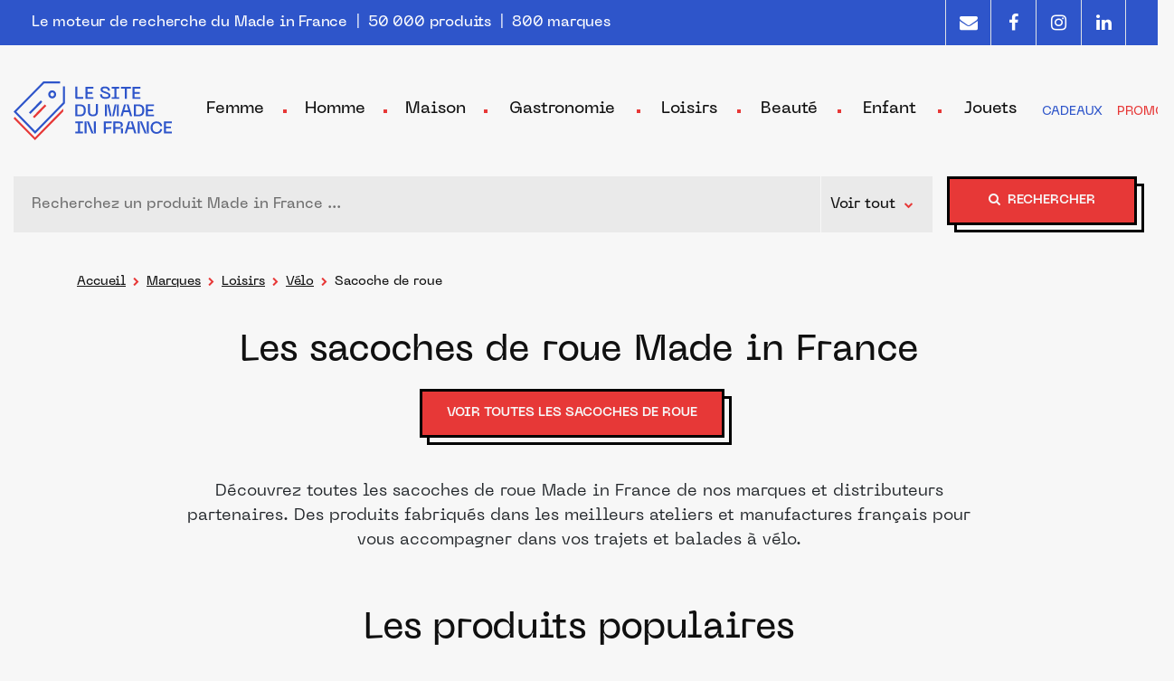

--- FILE ---
content_type: text/html; charset=UTF-8
request_url: https://www.lesitedumadeinfrance.fr/marques/velo-sacoche-roue
body_size: 49654
content:
<!DOCTYPE html>
<html lang="fr">
<head>
            <!-- Varify.io® code for Lesitedumadeinfrance.fr-->
        <script>
            window.varify = window.varify || {};
            window.varify.iid = 819;
        </script>
        <script src="https://app.varify.io/varify.js"></script>
        <meta http-equiv="Content-Type" content="text/html; charset=utf-8"><meta name="viewport" content="width=device-width, initial-scale=1, shrink-to-fit=no"><meta http-equiv="x-ua-compatible" content="ie=edge"><meta http-equiv="Content-Language" content="fr"><meta name="description" content="Un choix unique de sacoches de roue fabriquées en France disponibles par type, marque, couleur, dimension et prix."><meta name="keywords" content="made in france"><meta name="Author" content="Le Site du Made in France"><meta name="generator" content="Le Site du Made in France"/><meta name="copyright" content="© 2021 Le Site du Made in France"><meta name="publisher" content="Le Site du Made in France"/><meta name="category" content=""/><meta name="language" content="fr"/><meta property="fb:app_id" content="105293584980902" /><meta property="og:locale" content="fr_FR"/><meta property="og:type" content="website"/><meta property="og:title" content="Toutes les Sacoches de Roue Made in France"/><meta property="og:description" content="Un choix unique de sacoches de roue fabriquées en France disponibles par type, marque, couleur, dimension et prix."/><meta property="og:url" content="https://www.lesitedumadeinfrance.fr/marques/velo-sacoche-roue"/><meta property="og:site_name" content="Le Site du Made in France"/><meta property="og:image" content="https://cdn.shopify.com/s/files/1/0858/0500/7175/files/vagabonde_shop_phenix_bleu_1.jpg?v=1730819848"/><link rel="canonical" href="https://www.lesitedumadeinfrance.fr/marques/velo-sacoche-roue" /><title>Toutes les Sacoches de Roue Made in France</title><link rel="apple-touch-icon" sizes="180x180" href="/apple-touch-icon.png"><link rel="icon" type="image/png" sizes="32x32" href="/favicon-32x32.png"><link rel="icon" type="image/png" sizes="16x16" href="/favicon-16x16.png"><link rel="manifest" href="/site.webmanifest">            <!-- Google Tag Manager -->
        <script>(function(w,d,s,l,i){w[l]=w[l]||[];w[l].push({'gtm.start':
                    new Date().getTime(),event:'gtm.js'});var f=d.getElementsByTagName(s)[0],
                j=d.createElement(s),dl=l!='dataLayer'?'&l='+l:'';j.async=true;j.src=
                'https://gtm.lesitedumadeinfrance.fr/fyuuzuoa.js?id='+i+dl;f.parentNode.insertBefore(j,f);
            })(window,document,'script','dataLayer','GTM-PWVCPHL');</script>
        <!-- End Google Tag Manager -->
            <script type="application/ld+json">{"@context":"https:\/\/schema.org","@type":"BreadcrumbList","itemListElement":[{"@type":"ListItem","position":1,"name":"Le Site du Made in France","item":"https:\/\/www.lesitedumadeinfrance.fr\/"},{"@type":"ListItem","position":2,"name":"Marques","item":"https:\/\/www.lesitedumadeinfrance.fr\/marques"},{"@type":"ListItem","position":3,"name":"Loisirs","item":"https:\/\/www.lesitedumadeinfrance.fr\/marques\/loisir"},{"@type":"ListItem","position":4,"name":"V\u00e9lo","item":"https:\/\/www.lesitedumadeinfrance.fr\/marques\/velo"},{"@type":"ListItem","position":5,"name":"Les sacoches de roue Made in France"}]}</script>    <script type="application/ld+json">{"@context":"https:\/\/schema.org","@type":"Product","name":"Les sacoches de roue Made in France","url":"https:\/\/www.lesitedumadeinfrance.fr\/marques\/velo-sacoche-roue","image":["https:\/\/caouspkela.cloudimg.io\/https%3A%2F%2Fcdn.shopify.com%2Fs%2Ffiles%2F1%2F0858%2F0500%2F7175%2Ffiles%2Fvagabonde_shop_phenix_bleu_1.jpg%3Fv%3D1730819848?ci_url_encoded=1","https:\/\/caouspkela.cloudimg.io\/https%3A%2F%2Fcdn.shopify.com%2Fs%2Ffiles%2F1%2F0858%2F0500%2F7175%2Ffiles%2Fvagabonde_shop_phenix_rouge_1_e4a42457-d24a-4fd5-ae4e-787564ebad15.jpg%3Fv%3D1730928674?ci_url_encoded=1","https:\/\/caouspkela.cloudimg.io\/https%3A%2F%2Fcdn.shopify.com%2Fs%2Ffiles%2F1%2F0858%2F0500%2F7175%2Ffiles%2Fvelocidade_panniers_azimut_sable_b94977b2-cd28-4a63-a713-bde91ebfbff3.jpg%3Fv%3D1759132816?ci_url_encoded=1","https:\/\/caouspkela.cloudimg.io\/https%3A%2F%2Fcdn.shopify.com%2Fs%2Ffiles%2F1%2F0858%2F0500%2F7175%2Ffiles%2Fvagabonde_shop_phenix_rouge_1_e4a42457-d24a-4fd5-ae4e-787564ebad15.jpg%3Fv%3D1730928674?ci_url_encoded=1","https:\/\/caouspkela.cloudimg.io\/https%3A%2F%2Fcdn.shopify.com%2Fs%2Ffiles%2F1%2F0858%2F0500%2F7175%2Ffiles%2Fvagabonde_shop_phenix_bleu_1.jpg%3Fv%3D1730819848?ci_url_encoded=1"],"description":"D\u00e9couvrez toutes les sacoches de roue Made in France de nos marques et distributeurs partenaires. Des produits fabriqu\u00e9s dans les meilleurs ateliers et manufactures fran\u00e7ais pour vous accompagner dans vos trajets et balades \u00e0 v\u00e9lo.","offers":{"@type":"AggregateOffer","offerCount":15,"lowPrice":"90.00","highPrice":"325.00","priceCurrency":"EUR","offers":[{"@type":"Offer","url":"https:\/\/www.lesitedumadeinfrance.fr\/produit\/129945626\/redirection"},{"@type":"Offer","url":"https:\/\/www.lesitedumadeinfrance.fr\/produit\/129945624\/redirection"},{"@type":"Offer","url":"https:\/\/www.lesitedumadeinfrance.fr\/produit\/129945533\/redirection"},{"@type":"Offer","url":"https:\/\/www.lesitedumadeinfrance.fr\/produit\/129945623\/redirection"},{"@type":"Offer","url":"https:\/\/www.lesitedumadeinfrance.fr\/produit\/129945625\/redirection"},{"@type":"Offer","url":"https:\/\/www.lesitedumadeinfrance.fr\/produit\/129945531\/redirection"},{"@type":"Offer","url":"https:\/\/www.lesitedumadeinfrance.fr\/produit\/129945619\/redirection"},{"@type":"Offer","url":"https:\/\/www.lesitedumadeinfrance.fr\/produit\/129945529\/redirection"},{"@type":"Offer","url":"https:\/\/www.lesitedumadeinfrance.fr\/produit\/129945627\/redirection"},{"@type":"Offer","url":"https:\/\/www.lesitedumadeinfrance.fr\/produit\/129945532\/redirection"},{"@type":"Offer","url":"https:\/\/www.lesitedumadeinfrance.fr\/produit\/129945622\/redirection"},{"@type":"Offer","url":"https:\/\/www.lesitedumadeinfrance.fr\/produit\/129945620\/redirection"},{"@type":"Offer","url":"https:\/\/www.lesitedumadeinfrance.fr\/produit\/129945628\/redirection"},{"@type":"Offer","url":"https:\/\/www.lesitedumadeinfrance.fr\/produit\/129945621\/redirection"},{"@type":"Offer","url":"https:\/\/www.lesitedumadeinfrance.fr\/produit\/129945530\/redirection"}]},"aggregateRating":{"@type":"AggregateRating","ratingValue":"4,40","ratingCount":"2889","bestRating":"5","worstRating":"1"}}</script></head>
<body style="display: none;">
<a id="back-to-top-btn">
    <div class="mif-btn-shadow-white">
        <div class="mif-btn-red"><span><i class="fa fa-arrow-up"></i></span></div>
    </div>
</a>
    <!-- Google Tag Manager (noscript) -->
    <noscript><iframe src="https://gtm.lesitedumadeinfrance.fr/ns.html?id=GTM-PWVCPHL" height="0" width="0" style="display:none;visibility:hidden"></iframe></noscript>
    <!-- End Google Tag Manager (noscript) -->
<div>
    <div id="top-header" class="d-lg-block w-100"><div class="container text-md-center text-left" style="max-width: 1240px;"><div class="d-flex flex-nowrap justify-content-center justify-content-md-start"><div class="mr-md-auto align-self-center text-center text-md-left" id="intro">Le moteur de recherche du Made in France<span class="d-none d-lg-inline-block">&nbsp;&nbsp;|&nbsp;&nbsp;50 000 produits&nbsp;&nbsp;|&nbsp;&nbsp;800 marques</span></div><div class="d-none d-md-flex"><a href="/newsletter" class="text-decoration-none" data-toggle="modal" data-target="#newsletterModal"><div class="social border-left d-table"><i class="fa fa-envelope d-table-cell"></i></div></a><a href="https://www.facebook.com/Lesitedumadeinfrance/" class="text-decoration-none" rel="noopener" target="_blank"><div class="social border-left d-table"><i class="fa fa-facebook d-table-cell"></i></div></a><a href="https://www.instagram.com/lesitedumadeinfrance/" class="text-decoration-none" rel="noopener" target="_blank"><div class="social border-left d-table"><i class="fa fa-instagram d-table-cell"></i></div></a><a href="https://fr.linkedin.com/company/lesitedumadeinfrance" class="text-decoration-none" rel="noopener" target="_blank"><div class="social border-left border-right d-table"><i class="fa fa-linkedin d-table-cell"></i></div></a></div></div></div></div><div class="bs-canvas bs-canvas-left position-fixed bg-light h-100" id="bs-canvas-left-mobile-menu"><header class="bs-canvas-header pt-2 mb-3"><button type="button" class="bs-canvas-close close sidebar-close" aria-label="Close"><span aria-hidden="true"><div class="filter-close1"><div class="filter-close2"></div></div></span></button></header><div class="bs-canvas-content px-3 py-3 navbar p-0 w-100 justify-content-between" id="navMobile"><div class="collapse show navbar-collaps w-100" id="navbarNavMobile"><ul class="navbar-nav w-100"><li class="dropdown"><span class="nav-link w-100" id="navbarMob-1" role="button" data-toggle="dropdown" aria-haspopup="true" aria-expanded="false">Femme</span><ul class="dropdown-menu" aria-labelledby="navbarMob-1"><li class="dropdown w-100"><span class="nav-sublink w-100 d-block" id="navbarMob-1-11" role="button" data-toggle="dropdown" aria-haspopup="true" aria-expanded="false">Vêtements</span><ul class="dropdown-menu" aria-labelledby="navbarMob-1-11"><li><span class="obflink nav-sub-sublink w-100 d-block" data-href="/categorie/tshirt-top-debardeur">T-shirt, top, cache-cœur, débardeur (606)</span></li><li><span class="obflink nav-sub-sublink w-100 d-block" data-href="/categorie/femme-chemisier-blouse-tunique">Chemisier, chemise, blouse, tunique (136)</span></li><li><span class="obflink nav-sub-sublink w-100 d-block" data-href="/categorie/corset">Corset (4)</span></li><li><span class="obflink nav-sub-sublink w-100 d-block" data-href="/categorie/polo-femme">Polo (41)</span></li><li><span class="obflink nav-sub-sublink w-100 d-block" data-href="/categorie/pull-gilet">Pull (426)</span></li><li><span class="obflink nav-sub-sublink w-100 d-block" data-href="/categorie/gilet">Gilet, cardigan (82)</span></li><li><span class="obflink nav-sub-sublink w-100 d-block" data-href="/categorie/poncho">Poncho (46)</span></li><li><span class="obflink nav-sub-sublink w-100 d-block" data-href="/categorie/polaire-femme">Polaire (47)</span></li><li><span class="obflink nav-sub-sublink w-100 d-block" data-href="/categorie/sweat">Sweat (195)</span></li><li><span class="obflink nav-sub-sublink w-100 d-block" data-href="/categorie/tailleur-femme">Tailleurs (13)</span></li><li><span class="obflink nav-sub-sublink w-100 d-block" data-href="/categorie/veste">Veste, blouson (133)</span></li><li><span class="obflink nav-sub-sublink w-100 d-block" data-href="/categorie/gilet-costume-tailleur-femme">Veston, Gilet tailleur, costume (16)</span></li><li><span class="obflink nav-sub-sublink w-100 d-block" data-href="/categorie/manteau-veste-blouson-doudoune">Manteau, caban, parka, imperméable (38)</span></li><li><span class="obflink nav-sub-sublink w-100 d-block" data-href="/categorie/doudoune">Doudoune (21)</span></li><li><span class="obflink nav-sub-sublink w-100 d-block" data-href="/categorie/short">Short, bermuda (49)</span></li><li><span class="obflink nav-sub-sublink w-100 d-block" data-href="/categorie/pantacourt">Pantacourt (0)</span></li><li><span class="obflink nav-sub-sublink w-100 d-block" data-href="/categorie/jupe">Jupe (164)</span></li><li><span class="obflink nav-sub-sublink w-100 d-block" data-href="/categorie/robe">Robe (164)</span></li><li><span class="obflink nav-sub-sublink w-100 d-block" data-href="/categorie/robe-de-mariee">Robe de mariée (0)</span></li><li><span class="obflink nav-sub-sublink w-100 d-block" data-href="/categorie/robe-soiree">Robe de soirée, cérémonie, cocktail (32)</span></li><li><span class="obflink nav-sub-sublink w-100 d-block" data-href="/categorie/combinaison-femme">Combinaison (17)</span></li><li><span class="obflink nav-sub-sublink w-100 d-block" data-href="/categorie/salopette">Salopette (11)</span></li><li><span class="obflink nav-sub-sublink w-100 d-block" data-href="/categorie/jean">Jeans (105)</span></li><li><span class="obflink nav-sub-sublink w-100 d-block" data-href="/categorie/pantalon-chino">Pantalon, chino (162)</span></li><li><span class="obflink nav-sub-sublink w-100 d-block" data-href="/categorie/legging">Legging (21)</span></li><li><span class="obflink nav-sub-sublink w-100 d-block" data-href="/categorie/jogging-femme">Jogging (6)</span></li><li><span class="obflink nav-sub-sublink w-100 d-block" data-href="/categorie/kimono-femme">Kimono (0)</span></li><li><span class="obflink nav-sub-sublink w-100 d-block" data-href="/categorie/maillot-de-bain">Maillot de bain (63)</span></li><li><span class="obflink nav-sub-sublink w-100 d-block" data-href="/categorie/maillot-de-bain-menstruel">Maillot de bain menstruel (0)</span></li><li class="w-100"><span class="obflink w-100 d-block nav-showall-link" data-href="/categorie/vetements">TOUT VOIR</span></li></ul></li><li class="dropdown w-100"><span class="nav-sublink w-100 d-block" id="navbarMob-1-12" role="button" data-toggle="dropdown" aria-haspopup="true" aria-expanded="false">Lingerie</span><ul class="dropdown-menu" aria-labelledby="navbarMob-1-12"><li><span class="obflink nav-sub-sublink w-100 d-block" data-href="/categorie/soutien-gorge">Soutien-gorge (87)</span></li><li><span class="obflink nav-sub-sublink w-100 d-block" data-href="/categorie/culotte-shorty-string">Culotte (139)</span></li><li><span class="obflink nav-sub-sublink w-100 d-block" data-href="/categorie/tanga">Tanga (18)</span></li><li><span class="obflink nav-sub-sublink w-100 d-block" data-href="/categorie/string">String (3)</span></li><li><span class="obflink nav-sub-sublink w-100 d-block" data-href="/categorie/shorty-boxer">Shorty, boxer (74)</span></li><li><span class="obflink nav-sub-sublink w-100 d-block" data-href="/categorie/body">Body (15)</span></li><li><span class="obflink nav-sub-sublink w-100 d-block" data-href="/categorie/lingerie-serviette-hygienique-lavable">Serviette hygiénique lavable, protège-slip (11)</span></li><li><span class="obflink nav-sub-sublink w-100 d-block" data-href="/categorie/lingerie-culotte-menstruelle">Culotte menstruelle (30)</span></li><li><span class="obflink nav-sub-sublink w-100 d-block" data-href="/categorie/bas-chaussette-collant">Chaussettes (848)</span></li><li><span class="obflink nav-sub-sublink w-100 d-block" data-href="/categorie/collant-bas-mi-bas">Collant (254)</span></li><li><span class="obflink nav-sub-sublink w-100 d-block" data-href="/categorie/guetre">Guêtre (11)</span></li><li><span class="obflink nav-sub-sublink w-100 d-block" data-href="/categorie/femme-mi-bas">Mi-bas (52)</span></li><li><span class="obflink nav-sub-sublink w-100 d-block" data-href="/categorie/femme-bas">Bas (8)</span></li><li><span class="obflink nav-sub-sublink w-100 d-block" data-href="/categorie/jarretieres">Jarretière (2)</span></li><li><span class="obflink nav-sub-sublink w-100 d-block" data-href="/categorie/porte-jarretelles">Porte-jarretelles (1)</span></li><li><span class="obflink nav-sub-sublink w-100 d-block" data-href="/categorie/nuisette-chemisedenuit">Chemise de nuit (19)</span></li><li><span class="obflink nav-sub-sublink w-100 d-block" data-href="/categorie/pyjama">Pyjama (182)</span></li><li><span class="obflink nav-sub-sublink w-100 d-block" data-href="/categorie/pyjama-kimono">Kimono de pyjama (6)</span></li><li><span class="obflink nav-sub-sublink w-100 d-block" data-href="/categorie/nuisette">Nuisette (35)</span></li><li><span class="obflink nav-sub-sublink w-100 d-block" data-href="/categorie/sous-vetement-chaud">Sous-vêtement chaud (22)</span></li><li><span class="obflink nav-sub-sublink w-100 d-block" data-href="/categorie/robe-de-chambre">Robe de chambre (0)</span></li><li><span class="obflink nav-sub-sublink w-100 d-block" data-href="/categorie/lingerie-fond-de-robe">Fond de robe (0)</span></li><li class="w-100"><span class="obflink w-100 d-block nav-showall-link" data-href="/categorie/lingerie">TOUT VOIR</span></li></ul></li><li class="dropdown w-100"><span class="nav-sublink w-100 d-block" id="navbarMob-1-13" role="button" data-toggle="dropdown" aria-haspopup="true" aria-expanded="false">Chaussures</span><ul class="dropdown-menu" aria-labelledby="navbarMob-1-13"><li><span class="obflink nav-sub-sublink w-100 d-block" data-href="/categorie/baskets">Baskets, Sneakers (235)</span></li><li><span class="obflink nav-sub-sublink w-100 d-block" data-href="/categorie/derby-richelieu">Derby, richelieu (141)</span></li><li><span class="obflink nav-sub-sublink w-100 d-block" data-href="/categorie/mocassins">Mocassins (37)</span></li><li><span class="obflink nav-sub-sublink w-100 d-block" data-href="/categorie/ballerines">Ballerines, babies, slippers (17)</span></li><li><span class="obflink nav-sub-sublink w-100 d-block" data-href="/categorie/escarpins">Escarpins, escarpins ouverts (25)</span></li><li><span class="obflink nav-sub-sublink w-100 d-block" data-href="/categorie/boots-bottine-botte">Boots, bottines, bottes (190)</span></li><li><span class="obflink nav-sub-sublink w-100 d-block" data-href="/categorie/sandales">Sandales, sandales à talon (124)</span></li><li><span class="obflink nav-sub-sublink w-100 d-block" data-href="/categorie/tongs">Tongs, claquettes (27)</span></li><li><span class="obflink nav-sub-sublink w-100 d-block" data-href="/categorie/mules-sabot">Mules, sabots (42)</span></li><li><span class="obflink nav-sub-sublink w-100 d-block" data-href="/categorie/espadrilles">Espadrilles (81)</span></li><li><span class="obflink nav-sub-sublink w-100 d-block" data-href="/categorie/chaussons-pantoufles">Chaussons, pantoufles, charentaises (646)</span></li><li><span class="obflink nav-sub-sublink w-100 d-block" data-href="/categorie/femme-chaussure-randonnee">Chaussures de randonnée (15)</span></li><li><span class="obflink nav-sub-sublink w-100 d-block" data-href="/categorie/lacet">Lacets (409)</span></li><li><span class="obflink nav-sub-sublink w-100 d-block" data-href="/categorie/semelle">Semelles (4)</span></li><li><span class="obflink nav-sub-sublink w-100 d-block" data-href="/categorie/accessoires-chaussures">Accessoires chaussures (15)</span></li><li class="w-100"><span class="obflink w-100 d-block nav-showall-link" data-href="/categorie/chaussures">TOUT VOIR</span></li></ul></li><li class="dropdown w-100"><span class="nav-sublink w-100 d-block" id="navbarMob-1-14" role="button" data-toggle="dropdown" aria-haspopup="true" aria-expanded="false">Maroquinerie</span><ul class="dropdown-menu" aria-labelledby="navbarMob-1-14"><li><span class="obflink nav-sub-sublink w-100 d-block" data-href="/categorie/sac-banane">Sac banane (249)</span></li><li><span class="obflink nav-sub-sublink w-100 d-block" data-href="/categorie/mini-sac">Mini sac, petit sac à main, minaudière (314)</span></li><li><span class="obflink nav-sub-sublink w-100 d-block" data-href="/categorie/sacs-a-main-dos-pochette">Sac à main (648)</span></li><li><span class="obflink nav-sub-sublink w-100 d-block" data-href="/categorie/sacs-cabas">Sac cabas (217)</span></li><li><span class="obflink nav-sub-sublink w-100 d-block" data-href="/categorie/tote-bag">Tote bag (170)</span></li><li><span class="obflink nav-sub-sublink w-100 d-block" data-href="/categorie/sac-de-plage">Sac de plage (36)</span></li><li><span class="obflink nav-sub-sublink w-100 d-block" data-href="/categorie/sac-repas-lunch-bag">Sac repas, lunch bag (6)</span></li><li><span class="obflink nav-sub-sublink w-100 d-block" data-href="/categorie/cartable">Cartable, besace (75)</span></li><li><span class="obflink nav-sub-sublink w-100 d-block" data-href="/categorie/sacoche-femme">Sacoche (9)</span></li><li><span class="obflink nav-sub-sublink w-100 d-block" data-href="/categorie/housse-pochette-ordinateur">Housse et pochette d&#039;ordinateur (18)</span></li><li><span class="obflink nav-sub-sublink w-100 d-block" data-href="/categorie/pochette-telephone">Pochette téléphone (41)</span></li><li><span class="obflink nav-sub-sublink w-100 d-block" data-href="/categorie/cordon-telephone-portable">Cordon et lanière de téléphone portable (22)</span></li><li><span class="obflink nav-sub-sublink w-100 d-block" data-href="/categorie/sac-a-dos">Sac à dos (129)</span></li><li><span class="obflink nav-sub-sublink w-100 d-block" data-href="/categorie/sacs-voyage">Sac de voyage, weekend, polochon, sport (141)</span></li><li><span class="obflink nav-sub-sublink w-100 d-block" data-href="/categorie/chariot-caddie-courses">Chariot de courses, caddie (101)</span></li><li><span class="obflink nav-sub-sublink w-100 d-block" data-href="/categorie/pochette-trousse">Pochette, trousse (649)</span></li><li><span class="obflink nav-sub-sublink w-100 d-block" data-href="/categorie/pochon">Pochon (24)</span></li><li><span class="obflink nav-sub-sublink w-100 d-block" data-href="/categorie/trousse-de-toilette">Trousse de toilette (93)</span></li><li><span class="obflink nav-sub-sublink w-100 d-block" data-href="/categorie/portefeuille">Portefeuille (87)</span></li><li><span class="obflink nav-sub-sublink w-100 d-block" data-href="/categorie/porte-cartes">Porte-cartes (86)</span></li><li><span class="obflink nav-sub-sublink w-100 d-block" data-href="/categorie/porte-monnaie">Porte-monnaie (323)</span></li><li><span class="obflink nav-sub-sublink w-100 d-block" data-href="/categorie/protege-passeports">Protège-passeports (19)</span></li><li><span class="obflink nav-sub-sublink w-100 d-block" data-href="/categorie/etui-a-lunettes">Étuis à Lunettes (91)</span></li><li><span class="obflink nav-sub-sublink w-100 d-block" data-href="/categorie/protege-livret-famille">Protège-livrets de famille (25)</span></li><li><span class="obflink nav-sub-sublink w-100 d-block" data-href="/categorie/porte-cles">Porte-clés (262)</span></li><li><span class="obflink nav-sub-sublink w-100 d-block" data-href="/categorie/bandouillere-sangle-sac">Bandoulière sac, sangle, lanière (68)</span></li><li><span class="obflink nav-sub-sublink w-100 d-block" data-href="/categorie/petite-maroquinerie-porte-cartes-portefeuille">Autre petite maroquinerie (91)</span></li><li class="w-100"><span class="obflink w-100 d-block nav-showall-link" data-href="/categorie/maroquinerie">TOUT VOIR</span></li></ul></li><li class="dropdown w-100"><span class="nav-sublink w-100 d-block" id="navbarMob-1-15" role="button" data-toggle="dropdown" aria-haspopup="true" aria-expanded="false">Bijoux</span><ul class="dropdown-menu" aria-labelledby="navbarMob-1-15"><li><span class="obflink nav-sub-sublink w-100 d-block" data-href="/categorie/bague-alliance">Bague, alliance (235)</span></li><li><span class="obflink nav-sub-sublink w-100 d-block" data-href="/categorie/bracelet">Bracelet, gourmette, cordon, cheville (974)</span></li><li><span class="obflink nav-sub-sublink w-100 d-block" data-href="/categorie/femme-collier-pendentif">Collier, sautoir, pendentif, sautoir, ras de cou (492)</span></li><li><span class="obflink nav-sub-sublink w-100 d-block" data-href="/categorie/boucles-oreilles-femme">Boucles d&#039;oreilles, ear cuff (1124)</span></li><li><span class="obflink nav-sub-sublink w-100 d-block" data-href="/categorie/broche-femme">Broche, Charms (81)</span></li><li><span class="obflink nav-sub-sublink w-100 d-block" data-href="/categorie/bijoux-de-tete">Bijoux de tête (3)</span></li><li><span class="obflink nav-sub-sublink w-100 d-block" data-href="/categorie/bijoux-de-telephone">Bijoux de téléphone (0)</span></li><li><span class="obflink nav-sub-sublink w-100 d-block" data-href="/categorie/boite-bijoux">Boîte à bijoux (6)</span></li><li><span class="obflink nav-sub-sublink w-100 d-block" data-href="/categorie/porte-bijoux-femme">Porte-bijoux (17)</span></li><li><span class="obflink nav-sub-sublink w-100 d-block" data-href="/categorie/porte-alliances">Porte-alliances (11)</span></li><li><span class="obflink nav-sub-sublink w-100 d-block" data-href="/categorie/montres">Montre (282)</span></li><li><span class="obflink nav-sub-sublink w-100 d-block" data-href="/categorie/bijoux-autre">Autres bijoux (28)</span></li><li class="w-100"><span class="obflink w-100 d-block nav-showall-link" data-href="/categorie/bijoux">TOUT VOIR</span></li></ul></li><li class="dropdown w-100"><span class="nav-sublink w-100 d-block" id="navbarMob-1-737" role="button" data-toggle="dropdown" aria-haspopup="true" aria-expanded="false">Accessoires</span><ul class="dropdown-menu" aria-labelledby="navbarMob-1-737"><li><span class="obflink nav-sub-sublink w-100 d-block" data-href="/categorie/ceintures-bretelles">Ceinture (188)</span></li><li><span class="obflink nav-sub-sublink w-100 d-block" data-href="/categorie/foulard-etole">Foulard, chèche, étole (109)</span></li><li><span class="obflink nav-sub-sublink w-100 d-block" data-href="/categorie/echarpes-foulard-tour-de-cou">Écharpe (185)</span></li><li><span class="obflink nav-sub-sublink w-100 d-block" data-href="/categorie/tour-de-cou-snood">Tour de cou, snood (52)</span></li><li><span class="obflink nav-sub-sublink w-100 d-block" data-href="/categorie/gants">Gants, mitaines (217)</span></li><li><span class="obflink nav-sub-sublink w-100 d-block" data-href="/categorie/chouchou-cheveux">Chouchou (102)</span></li><li><span class="obflink nav-sub-sublink w-100 d-block" data-href="/categorie/foulchie-cheveux">Foulchie (8)</span></li><li><span class="obflink nav-sub-sublink w-100 d-block" data-href="/categorie/bandeau-cheveux">Bandeau (122)</span></li><li><span class="obflink nav-sub-sublink w-100 d-block" data-href="/categorie/ruban">Ruban (65)</span></li><li><span class="obflink nav-sub-sublink w-100 d-block" data-href="/categorie/serre-tete-femme">Serre-tête (4)</span></li><li><span class="obflink nav-sub-sublink w-100 d-block" data-href="/categorie/barrette-femme">Barrette (43)</span></li><li><span class="obflink nav-sub-sublink w-100 d-block" data-href="/categorie/lunettes-de-soleil">Lunettes de soleil (54)</span></li><li><span class="obflink nav-sub-sublink w-100 d-block" data-href="/categorie/cordon-de-lunette">Cordon de lunettes (28)</span></li><li><span class="obflink nav-sub-sublink w-100 d-block" data-href="/categorie/parapluie">Parapluie (287)</span></li><li><span class="obflink nav-sub-sublink w-100 d-block" data-href="/categorie/housse-parapluie">Housse de parapluie (206)</span></li><li><span class="obflink nav-sub-sublink w-100 d-block" data-href="/categorie/ombrelle">Ombrelle (20)</span></li><li><span class="obflink nav-sub-sublink w-100 d-block" data-href="/categorie/eventail">Éventail (0)</span></li><li><span class="obflink nav-sub-sublink w-100 d-block" data-href="/categorie/mouchoir-tissu">Mouchoir en tissu (11)</span></li><li><span class="obflink nav-sub-sublink w-100 d-block" data-href="/categorie/masque-nuit">Masque de nuit (22)</span></li><li><span class="obflink nav-sub-sublink w-100 d-block" data-href="/categorie/pareo">Paréos (3)</span></li><li><span class="obflink nav-sub-sublink w-100 d-block" data-href="/categorie/autre-accessoire-mode">Autres accessoires de mode (78)</span></li><li class="w-100"><span class="obflink w-100 d-block nav-showall-link" data-href="/categorie/accessoire-mode">TOUT VOIR</span></li></ul></li><li class="dropdown w-100"><span class="nav-sublink w-100 d-block" id="navbarMob-1-736" role="button" data-toggle="dropdown" aria-haspopup="true" aria-expanded="false">Chapeaux</span><ul class="dropdown-menu" aria-labelledby="navbarMob-1-736"><li><span class="obflink nav-sub-sublink w-100 d-block" data-href="/categorie/bonnet">Bonnet (258)</span></li><li><span class="obflink nav-sub-sublink w-100 d-block" data-href="/categorie/bonnet-docker-miki-femme">Bonnet docker, miki (19)</span></li><li><span class="obflink nav-sub-sublink w-100 d-block" data-href="/categorie/cagoule">Cagoules (13)</span></li><li><span class="obflink nav-sub-sublink w-100 d-block" data-href="/categorie/casquette-femme">Casquette (100)</span></li><li><span class="obflink nav-sub-sublink w-100 d-block" data-href="/categorie/bob-femme">Bob (26)</span></li><li><span class="obflink nav-sub-sublink w-100 d-block" data-href="/categorie/beret-femme">Béret (3)</span></li><li><span class="obflink nav-sub-sublink w-100 d-block" data-href="/categorie/paille-femme">Chapeau de paille (51)</span></li><li><span class="obflink nav-sub-sublink w-100 d-block" data-href="/categorie/fedora-femme">Chapeau Fédora (7)</span></li><li><span class="obflink nav-sub-sublink w-100 d-block" data-href="/categorie/autre-chapeau">Autres Chapeaux (37)</span></li><li class="w-100"><span class="obflink w-100 d-block nav-showall-link" data-href="/categorie/chapeau-bonnet-casquette">TOUT VOIR</span></li></ul></li><li class="dropdown w-100"><span class="nav-sublink w-100 d-block" id="navbarMob-1-398" role="button" data-toggle="dropdown" aria-haspopup="true" aria-expanded="false">Sport</span><ul class="dropdown-menu" aria-labelledby="navbarMob-1-398"><li><span class="obflink nav-sub-sublink w-100 d-block" data-href="/categorie/femme-tshirt-running-sport">T-shirt de sport (85)</span></li><li><span class="obflink nav-sub-sublink w-100 d-block" data-href="/categorie/femme-debardeur-running-sport">Débardeur de sport (19)</span></li><li><span class="obflink nav-sub-sublink w-100 d-block" data-href="/categorie/tshirt-anti-uv">T-shirt anti uv, lycra (5)</span></li><li><span class="obflink nav-sub-sublink w-100 d-block" data-href="/categorie/manchette-manchon-femme">Manchettes running, trail (3)</span></li><li><span class="obflink nav-sub-sublink w-100 d-block" data-href="/categorie/femme-short-running-sport">Short de sport (10)</span></li><li><span class="obflink nav-sub-sublink w-100 d-block" data-href="/categorie/femme-legging-sport">Legging sport, caleçon long, corsaire (22)</span></li><li><span class="obflink nav-sub-sublink w-100 d-block" data-href="/categorie/shorty-sport">Shorty de sport (8)</span></li><li><span class="obflink nav-sub-sublink w-100 d-block" data-href="/categorie/brassiere-sport">Brassière, soutien-gorge sport (10)</span></li><li><span class="obflink nav-sub-sublink w-100 d-block" data-href="/categorie/chaussettes-sport-femme">Chaussettes de sport (71)</span></li><li><span class="obflink nav-sub-sublink w-100 d-block" data-href="/categorie/chaussettes-running-femme">Chaussettes de running (1)</span></li><li><span class="obflink nav-sub-sublink w-100 d-block" data-href="/categorie/chaussettes-cyclisme-femme">Chaussettes de cyclisme (2)</span></li><li class="w-100"><span class="obflink w-100 d-block nav-showall-link" data-href="/categorie/vetement-accessoires-sport">TOUT VOIR</span></li></ul></li><li class="dropdown w-100"><span class="nav-sublink w-100 d-block" id="navbarMob-1-747" role="button" data-toggle="dropdown" aria-haspopup="true" aria-expanded="false">Maternité</span><ul class="dropdown-menu" aria-labelledby="navbarMob-1-747"><li><span class="obflink nav-sub-sublink w-100 d-block" data-href="/categorie/allaitement-soutien-gorge">Soutien-gorge d&#039;allaitement (0)</span></li><li><span class="obflink nav-sub-sublink w-100 d-block" data-href="/categorie/maternite-body">Body (0)</span></li><li><span class="obflink nav-sub-sublink w-100 d-block" data-href="/categorie/allaitement-t-shirt">T-shirt (0)</span></li><li><span class="obflink nav-sub-sublink w-100 d-block" data-href="/categorie/allaitement-debardeur">Débardeur (2)</span></li><li><span class="obflink nav-sub-sublink w-100 d-block" data-href="/categorie/maternite-chemise">Chemise, chemisiers (0)</span></li><li><span class="obflink nav-sub-sublink w-100 d-block" data-href="/categorie/allaitement-blouse">Blouse (2)</span></li><li><span class="obflink nav-sub-sublink w-100 d-block" data-href="/categorie/allaitement-sweat">Sweat (1)</span></li><li><span class="obflink nav-sub-sublink w-100 d-block" data-href="/categorie/maternite-cape">Cape (0)</span></li><li><span class="obflink nav-sub-sublink w-100 d-block" data-href="/categorie/allaitement-robe">Robe (5)</span></li><li><span class="obflink nav-sub-sublink w-100 d-block" data-href="/categorie/maternite-tunique">Tunique (0)</span></li><li><span class="obflink nav-sub-sublink w-100 d-block" data-href="/categorie/maternite-salopette-combinaison">Salopette, Combinaison (0)</span></li><li><span class="obflink nav-sub-sublink w-100 d-block" data-href="/categorie/maternite-jupe">Jupe (0)</span></li><li><span class="obflink nav-sub-sublink w-100 d-block" data-href="/categorie/maternite-legging">Legging (0)</span></li><li><span class="obflink nav-sub-sublink w-100 d-block" data-href="/categorie/allaitement-tote-bag">Tote bag d’allaitement (1)</span></li><li><span class="obflink nav-sub-sublink w-100 d-block" data-href="/categorie/allaitement-collier-allaitement-portage">Collier d&#039;allaitement et de portage (1)</span></li><li class="w-100"><span class="obflink w-100 d-block nav-showall-link" data-href="/categorie/maternite">TOUT VOIR</span></li></ul></li></ul></li><li class="dropdown"><span class="nav-link w-100" id="navbarMob-2" role="button" data-toggle="dropdown" aria-haspopup="true" aria-expanded="false">Homme</span><ul class="dropdown-menu" aria-labelledby="navbarMob-2"><li class="dropdown w-100"><span class="nav-sublink w-100 d-block" id="navbarMob-2-16" role="button" data-toggle="dropdown" aria-haspopup="true" aria-expanded="false">Vêtements</span><ul class="dropdown-menu" aria-labelledby="navbarMob-2-16"><li><span class="obflink nav-sub-sublink w-100 d-block" data-href="/categorie/tshirt-debardeur-homme">T-shirt, débardeur (821)</span></li><li><span class="obflink nav-sub-sublink w-100 d-block" data-href="/categorie/polo">Polo (72)</span></li><li><span class="obflink nav-sub-sublink w-100 d-block" data-href="/categorie/chemise-homme">Chemise (135)</span></li><li><span class="obflink nav-sub-sublink w-100 d-block" data-href="/categorie/pull-gilet-homme">Pull (353)</span></li><li><span class="obflink nav-sub-sublink w-100 d-block" data-href="/categorie/gilet-homme">Gilet, cardigan (43)</span></li><li><span class="obflink nav-sub-sublink w-100 d-block" data-href="/categorie/sweat-homme">Sweat (185)</span></li><li><span class="obflink nav-sub-sublink w-100 d-block" data-href="/categorie/polaire">Polaire (44)</span></li><li><span class="obflink nav-sub-sublink w-100 d-block" data-href="/categorie/veste-homme">Veste, blouson (138)</span></li><li><span class="obflink nav-sub-sublink w-100 d-block" data-href="/categorie/doudoune-homme">Doudoune (8)</span></li><li><span class="obflink nav-sub-sublink w-100 d-block" data-href="/categorie/veste-costume-homme">Veste de costume (2)</span></li><li><span class="obflink nav-sub-sublink w-100 d-block" data-href="/categorie/manteau-blousons-doudounes-homme">Manteau, caban, parka, imperméables (38)</span></li><li><span class="obflink nav-sub-sublink w-100 d-block" data-href="/categorie/short-bermuda-homme">Bermuda, short (49)</span></li><li><span class="obflink nav-sub-sublink w-100 d-block" data-href="/categorie/jean-homme">Jeans (116)</span></li><li><span class="obflink nav-sub-sublink w-100 d-block" data-href="/categorie/pantalon-chino-homme">Pantalon, chino (91)</span></li><li><span class="obflink nav-sub-sublink w-100 d-block" data-href="/categorie/salopette-homme">Salopette (5)</span></li><li><span class="obflink nav-sub-sublink w-100 d-block" data-href="/categorie/jogging-homme">Jogging, homewear (11)</span></li><li><span class="obflink nav-sub-sublink w-100 d-block" data-href="/categorie/maillot-de-bain-homme">Maillot de bain (24)</span></li><li class="w-100"><span class="obflink w-100 d-block nav-showall-link" data-href="/categorie/vetements-homme">TOUT VOIR</span></li></ul></li><li class="dropdown w-100"><span class="nav-sublink w-100 d-block" id="navbarMob-2-17" role="button" data-toggle="dropdown" aria-haspopup="true" aria-expanded="false">Sous-vêtements, pyjamas</span><ul class="dropdown-menu" aria-labelledby="navbarMob-2-17"><li><span class="obflink nav-sub-sublink w-100 d-block" data-href="/categorie/boxer-calecon-homme">Boxer (165)</span></li><li><span class="obflink nav-sub-sublink w-100 d-block" data-href="/categorie/slip-homme">Slip (49)</span></li><li><span class="obflink nav-sub-sublink w-100 d-block" data-href="/categorie/calecon-homme">Caleçon (54)</span></li><li><span class="obflink nav-sub-sublink w-100 d-block" data-href="/categorie/chaussettes-homme">Chaussettes (1016)</span></li><li><span class="obflink nav-sub-sublink w-100 d-block" data-href="/categorie/homme-sous-vetement-chaud">Sous-vêtement chaud, thermique, maillot de corps (50)</span></li><li><span class="obflink nav-sub-sublink w-100 d-block" data-href="/categorie/pyjama-homme">Pyjama (46)</span></li><li><span class="obflink nav-sub-sublink w-100 d-block" data-href="/categorie/homme-robe-de-chambre">Robe de chambre (1)</span></li><li class="w-100"><span class="obflink w-100 d-block nav-showall-link" data-href="/categorie/sous-vetements-homme">TOUT VOIR</span></li></ul></li><li class="dropdown w-100"><span class="nav-sublink w-100 d-block" id="navbarMob-2-18" role="button" data-toggle="dropdown" aria-haspopup="true" aria-expanded="false">Chaussures</span><ul class="dropdown-menu" aria-labelledby="navbarMob-2-18"><li><span class="obflink nav-sub-sublink w-100 d-block" data-href="/categorie/baskets-homme">Baskets, Sneakers (303)</span></li><li><span class="obflink nav-sub-sublink w-100 d-block" data-href="/categorie/chaussures-bateau">Chaussures bateau (15)</span></li><li><span class="obflink nav-sub-sublink w-100 d-block" data-href="/categorie/derby-richelieu-homme">Derby, richelieu (184)</span></li><li><span class="obflink nav-sub-sublink w-100 d-block" data-href="/categorie/mocassins-homme">Mocassins (19)</span></li><li><span class="obflink nav-sub-sublink w-100 d-block" data-href="/categorie/boots-bottes-bottines-homme">Boots, bottines, bottes (137)</span></li><li><span class="obflink nav-sub-sublink w-100 d-block" data-href="/categorie/chaussure-randonnee">Chaussures de randonnée (15)</span></li><li><span class="obflink nav-sub-sublink w-100 d-block" data-href="/categorie/espadrilles-homme">Espadrilles (64)</span></li><li><span class="obflink nav-sub-sublink w-100 d-block" data-href="/categorie/tongs-claquettes-homme">Tongs, claquettes (17)</span></li><li><span class="obflink nav-sub-sublink w-100 d-block" data-href="/categorie/sandales-homme">Sandales (27)</span></li><li><span class="obflink nav-sub-sublink w-100 d-block" data-href="/categorie/mules-homme">Mules, sabots (28)</span></li><li><span class="obflink nav-sub-sublink w-100 d-block" data-href="/categorie/chaussons-pantoufles-homme">Chaussons, pantoufles, charentaises (483)</span></li><li><span class="obflink nav-sub-sublink w-100 d-block" data-href="/categorie/lacet">Lacets (119)</span></li><li><span class="obflink nav-sub-sublink w-100 d-block" data-href="/categorie/semelle-homme">Semelles (5)</span></li><li><span class="obflink nav-sub-sublink w-100 d-block" data-href="/categorie/accessoires-chaussures-homme">Accessoires chaussures (15)</span></li><li class="w-100"><span class="obflink w-100 d-block nav-showall-link" data-href="/categorie/chaussures-homme">TOUT VOIR</span></li></ul></li><li class="dropdown w-100"><span class="nav-sublink w-100 d-block" id="navbarMob-2-19" role="button" data-toggle="dropdown" aria-haspopup="true" aria-expanded="false">Maroquinerie</span><ul class="dropdown-menu" aria-labelledby="navbarMob-2-19"><li><span class="obflink nav-sub-sublink w-100 d-block" data-href="/categorie/sac-homme">Sac, cartable, besace (17)</span></li><li><span class="obflink nav-sub-sublink w-100 d-block" data-href="/categorie/sac-banane-homme">Sac banane (78)</span></li><li><span class="obflink nav-sub-sublink w-100 d-block" data-href="/categorie/sacoche">Sacoche (9)</span></li><li><span class="obflink nav-sub-sublink w-100 d-block" data-href="/categorie/tote-bag-homme">Tote bag (13)</span></li><li><span class="obflink nav-sub-sublink w-100 d-block" data-href="/categorie/sac-a-dos-homme">Sac à dos (56)</span></li><li><span class="obflink nav-sub-sublink w-100 d-block" data-href="/categorie/sac-repas-lunch-bag-homme">Sac repas, lunch bag (1)</span></li><li><span class="obflink nav-sub-sublink w-100 d-block" data-href="/categorie/sacs-voyage-homme">Sac de voyage, weekend, polochon, sport (94)</span></li><li><span class="obflink nav-sub-sublink w-100 d-block" data-href="/categorie/sacs-cabas-homme">Sac cabas (107)</span></li><li><span class="obflink nav-sub-sublink w-100 d-block" data-href="/categorie/chariot-caddie-courses">Chariot de courses, caddie (100)</span></li><li><span class="obflink nav-sub-sublink w-100 d-block" data-href="/categorie/housse-pochette-ordinateur-homme">Housse et pochette d&#039;ordinateur (22)</span></li><li><span class="obflink nav-sub-sublink w-100 d-block" data-href="/categorie/pochette-telephone-homme">Pochette téléphone (3)</span></li><li><span class="obflink nav-sub-sublink w-100 d-block" data-href="/categorie/pochette-trousse-homme">Pochette, trousse (136)</span></li><li><span class="obflink nav-sub-sublink w-100 d-block" data-href="/categorie/portefeuille-homme">Portefeuille (22)</span></li><li><span class="obflink nav-sub-sublink w-100 d-block" data-href="/categorie/porte-monnaie-homme">Porte-monnaie (40)</span></li><li><span class="obflink nav-sub-sublink w-100 d-block" data-href="/categorie/protege-passeport-homme">Protège-passeports (3)</span></li><li><span class="obflink nav-sub-sublink w-100 d-block" data-href="/categorie/etui-a-lunettes-homme">Étuis à Lunettes (18)</span></li><li><span class="obflink nav-sub-sublink w-100 d-block" data-href="/categorie/porte-cartes-homme">Porte-cartes (21)</span></li><li><span class="obflink nav-sub-sublink w-100 d-block" data-href="/categorie/porte-cles-homme">Porte-clés (20)</span></li><li><span class="obflink nav-sub-sublink w-100 d-block" data-href="/categorie/porte-cartes-portefeuille-homme">Autre petite maroquinerie (37)</span></li><li class="w-100"><span class="obflink w-100 d-block nav-showall-link" data-href="/categorie/maroquinerie-homme">TOUT VOIR</span></li></ul></li><li class="dropdown w-100"><span class="nav-sublink w-100 d-block" id="navbarMob-2-1166" role="button" data-toggle="dropdown" aria-haspopup="true" aria-expanded="false">Bijoux</span><ul class="dropdown-menu" aria-labelledby="navbarMob-2-1166"><li><span class="obflink nav-sub-sublink w-100 d-block" data-href="/categorie/montre-homme">Montre (311)</span></li><li><span class="obflink nav-sub-sublink w-100 d-block" data-href="/categorie/bracelet-homme">Bracelet (263)</span></li><li><span class="obflink nav-sub-sublink w-100 d-block" data-href="/categorie/bague-homme">Bague, alliance (10)</span></li><li><span class="obflink nav-sub-sublink w-100 d-block" data-href="/categorie/collier-homme">Collier, sautoir, pendentif, chaîne (8)</span></li><li><span class="obflink nav-sub-sublink w-100 d-block" data-href="/categorie/boucles-oreilles-homme">Boucles d&#039;oreilles (0)</span></li><li class="w-100"><span class="obflink w-100 d-block nav-showall-link" data-href="/categorie/bijoux-homme">TOUT VOIR</span></li></ul></li><li class="dropdown w-100"><span class="nav-sublink w-100 d-block" id="navbarMob-2-744" role="button" data-toggle="dropdown" aria-haspopup="true" aria-expanded="false">Accessoires</span><ul class="dropdown-menu" aria-labelledby="navbarMob-2-744"><li><span class="obflink nav-sub-sublink w-100 d-block" data-href="/categorie/echarpes-foulard-tour-de-cou-homme">Écharpes (103)</span></li><li><span class="obflink nav-sub-sublink w-100 d-block" data-href="/categorie/foulard-etole-cheche-homme">Étole, chèche et foulard (31)</span></li><li><span class="obflink nav-sub-sublink w-100 d-block" data-href="/categorie/tour-de-cou-snood-homme">Tour de cou, snood (34)</span></li><li><span class="obflink nav-sub-sublink w-100 d-block" data-href="/categorie/gants-homme">Gants (59)</span></li><li><span class="obflink nav-sub-sublink w-100 d-block" data-href="/categorie/bandeau-homme">Bandeau (13)</span></li><li><span class="obflink nav-sub-sublink w-100 d-block" data-href="/categorie/ceintures-homme">Ceinture (118)</span></li><li><span class="obflink nav-sub-sublink w-100 d-block" data-href="/categorie/bretelles">Bretelles (96)</span></li><li><span class="obflink nav-sub-sublink w-100 d-block" data-href="/categorie/noeud-papillon">Nœud papillon (587)</span></li><li><span class="obflink nav-sub-sublink w-100 d-block" data-href="/categorie/cravate">Cravate (120)</span></li><li><span class="obflink nav-sub-sublink w-100 d-block" data-href="/categorie/pince-a-cravate">Pince à cravate (16)</span></li><li><span class="obflink nav-sub-sublink w-100 d-block" data-href="/categorie/bouton-manchette">Boutons de manchette (317)</span></li><li><span class="obflink nav-sub-sublink w-100 d-block" data-href="/categorie/boutonnieres">Boutonnière (9)</span></li><li><span class="obflink nav-sub-sublink w-100 d-block" data-href="/categorie/pochette-costume">Pochette de costume (242)</span></li><li><span class="obflink nav-sub-sublink w-100 d-block" data-href="/categorie/mouchoir-tissu-homme">Mouchoir en tissu (13)</span></li><li><span class="obflink nav-sub-sublink w-100 d-block" data-href="/categorie/lunettes-de-soleil-homme">Lunettes de soleil (54)</span></li><li><span class="obflink nav-sub-sublink w-100 d-block" data-href="/categorie/cordon-de-lunette">Cordon de lunettes (28)</span></li><li><span class="obflink nav-sub-sublink w-100 d-block" data-href="/categorie/parapluie-homme">Parapluie (245)</span></li><li><span class="obflink nav-sub-sublink w-100 d-block" data-href="/categorie/housse-parapluie-homme">Housse de parapluie (175)</span></li><li><span class="obflink nav-sub-sublink w-100 d-block" data-href="/categorie/autre-homme">Autres accessoires de mode (0)</span></li><li class="w-100"><span class="obflink w-100 d-block nav-showall-link" data-href="/categorie/accessoire-mode-homme">TOUT VOIR</span></li></ul></li><li class="dropdown w-100"><span class="nav-sublink w-100 d-block" id="navbarMob-2-743" role="button" data-toggle="dropdown" aria-haspopup="true" aria-expanded="false">Chapeaux</span><ul class="dropdown-menu" aria-labelledby="navbarMob-2-743"><li><span class="obflink nav-sub-sublink w-100 d-block" data-href="/categorie/bonnet-homme">Bonnet (226)</span></li><li><span class="obflink nav-sub-sublink w-100 d-block" data-href="/categorie/bonnet-docker-miki">Bonnet docker, miki (26)</span></li><li><span class="obflink nav-sub-sublink w-100 d-block" data-href="/categorie/casquette">Casquette (111)</span></li><li><span class="obflink nav-sub-sublink w-100 d-block" data-href="/categorie/bob">Bob (22)</span></li><li><span class="obflink nav-sub-sublink w-100 d-block" data-href="/categorie/beret">Béret (0)</span></li><li><span class="obflink nav-sub-sublink w-100 d-block" data-href="/categorie/paille-homme">Chapeau de paille (32)</span></li><li><span class="obflink nav-sub-sublink w-100 d-block" data-href="/categorie/fedora">Chapeau Fédora (7)</span></li><li><span class="obflink nav-sub-sublink w-100 d-block" data-href="/categorie/autre-chapeau-homme">Autres Chapeaux (29)</span></li><li class="w-100"><span class="obflink w-100 d-block nav-showall-link" data-href="/categorie/chapeaux-bonnet-casquette-homme">TOUT VOIR</span></li></ul></li><li class="dropdown w-100"><span class="nav-sublink w-100 d-block" id="navbarMob-2-20" role="button" data-toggle="dropdown" aria-haspopup="true" aria-expanded="false">Sport</span><ul class="dropdown-menu" aria-labelledby="navbarMob-2-20"><li><span class="obflink nav-sub-sublink w-100 d-block" data-href="/categorie/tshirt-running-sport">T-shirt de sport (57)</span></li><li><span class="obflink nav-sub-sublink w-100 d-block" data-href="/categorie/debardeur-running-sport">Débardeur de sport (8)</span></li><li><span class="obflink nav-sub-sublink w-100 d-block" data-href="/categorie/homme-tshirt-anti-uv">T-shirt anti-uv, lycra (4)</span></li><li><span class="obflink nav-sub-sublink w-100 d-block" data-href="/categorie/manchette-manchon-homme">Manchettes running, trail (3)</span></li><li><span class="obflink nav-sub-sublink w-100 d-block" data-href="/categorie/short-running-sport">Short de sport, cuissard (4)</span></li><li><span class="obflink nav-sub-sublink w-100 d-block" data-href="/categorie/homme-legging-sport">Legging sport, collants, caleçon long, corsaire (4)</span></li><li><span class="obflink nav-sub-sublink w-100 d-block" data-href="/categorie/chaussettes-sport">Chaussettes sport (41)</span></li><li><span class="obflink nav-sub-sublink w-100 d-block" data-href="/categorie/chaussettes-running">Chaussettes de running (16)</span></li><li><span class="obflink nav-sub-sublink w-100 d-block" data-href="/categorie/chaussettes-cyclisme">Chaussettes de cyclisme (4)</span></li><li><span class="obflink nav-sub-sublink w-100 d-block" data-href="/categorie/pointe-athletisme">Pointes d&#039;athlétisme (4)</span></li><li class="w-100"><span class="obflink w-100 d-block nav-showall-link" data-href="/categorie/vetement-accessoires-sport-homme">TOUT VOIR</span></li></ul></li></ul></li><li class="dropdown"><span class="nav-link w-100" id="navbarMob-234" role="button" data-toggle="dropdown" aria-haspopup="true" aria-expanded="false">Maison</span><ul class="dropdown-menu" aria-labelledby="navbarMob-234"><li class="dropdown w-100"><span class="nav-sublink w-100 d-block" id="navbarMob-234-235" role="button" data-toggle="dropdown" aria-haspopup="true" aria-expanded="false">Meuble</span><ul class="dropdown-menu" aria-labelledby="navbarMob-234-235"><li><span class="obflink nav-sub-sublink w-100 d-block" data-href="/categorie/tabouret">Tabouret (32)</span></li><li><span class="obflink nav-sub-sublink w-100 d-block" data-href="/categorie/chaise">Chaise (54)</span></li><li><span class="obflink nav-sub-sublink w-100 d-block" data-href="/categorie/chaise-tabouret-bar">Tabouret et chaise de bar (64)</span></li><li><span class="obflink nav-sub-sublink w-100 d-block" data-href="/categorie/meuble-banc">Banc (7)</span></li><li><span class="obflink nav-sub-sublink w-100 d-block" data-href="/categorie/meuble-table">Table à manger (254)</span></li><li><span class="obflink nav-sub-sublink w-100 d-block" data-href="/categorie/pouf-poire">Pouf, poire, coussin de sol (28)</span></li><li><span class="obflink nav-sub-sublink w-100 d-block" data-href="/categorie/meuble-chaise-fauteuil-tabouret-pouf">Fauteuil (150)</span></li><li><span class="obflink nav-sub-sublink w-100 d-block" data-href="/categorie/fauteuil-convertible-chauffeuse">Fauteuil convertible, chauffeuse (464)</span></li><li><span class="obflink nav-sub-sublink w-100 d-block" data-href="/categorie/meuble-canape">Canapé (485)</span></li><li><span class="obflink nav-sub-sublink w-100 d-block" data-href="/categorie/meuble-clic-clac-bz-chauffeuse">Canapé convertible : BZ, clic-clac, likoolis (627)</span></li><li><span class="obflink nav-sub-sublink w-100 d-block" data-href="/categorie/meuble-repose-pied">Repose-pieds (22)</span></li><li><span class="obflink nav-sub-sublink w-100 d-block" data-href="/categorie/meuble-table-basse">Table basse (202)</span></li><li><span class="obflink nav-sub-sublink w-100 d-block" data-href="/categorie/meuble-tables-chevets">Table de chevet, table de nuit (67)</span></li><li><span class="obflink nav-sub-sublink w-100 d-block" data-href="/categorie/meuble-bureau">Bureau (209)</span></li><li><span class="obflink nav-sub-sublink w-100 d-block" data-href="/categorie/chaise-fauteuil-siege-bureau">Chaise et fauteuil de bureau (46)</span></li><li><span class="obflink nav-sub-sublink w-100 d-block" data-href="/categorie/meuble-entree">Meuble d&#039;entrée (2)</span></li><li><span class="obflink nav-sub-sublink w-100 d-block" data-href="/categorie/meuble-chaussures">Meuble à chaussures (0)</span></li><li><span class="obflink nav-sub-sublink w-100 d-block" data-href="/categorie/patere-porte-manteau">Patère, porte-manteau (65)</span></li><li><span class="obflink nav-sub-sublink w-100 d-block" data-href="/categorie/meuble-coffre-rangement-panier">Coffre de rangement (11)</span></li><li><span class="obflink nav-sub-sublink w-100 d-block" data-href="/categorie/meuble-cube-rangement">Cube de rangement (79)</span></li><li><span class="obflink nav-sub-sublink w-100 d-block" data-href="/categorie/meuble-console">Console (41)</span></li><li><span class="obflink nav-sub-sublink w-100 d-block" data-href="/categorie/meuble-buffet-rangement">Buffet, enfilade, bahut (93)</span></li><li><span class="obflink nav-sub-sublink w-100 d-block" data-href="/categorie/meuble-vaisselier">Vaisselier (13)</span></li><li><span class="obflink nav-sub-sublink w-100 d-block" data-href="/categorie/meuble-commode">Commode, rangement (60)</span></li><li><span class="obflink nav-sub-sublink w-100 d-block" data-href="/categorie/meuble-bibliotheque">Bibliothèque et étagère (175)</span></li><li><span class="obflink nav-sub-sublink w-100 d-block" data-href="/categorie/meuble-tv">Meuble TV (88)</span></li><li><span class="obflink nav-sub-sublink w-100 d-block" data-href="/categorie/meuble-vinyles">Meuble vinyles (58)</span></li><li><span class="obflink nav-sub-sublink w-100 d-block" data-href="/categorie/meuble-cd">Meuble CD (6)</span></li><li><span class="obflink nav-sub-sublink w-100 d-block" data-href="/categorie/meuble-armoire">Armoire, dressing (39)</span></li><li><span class="obflink nav-sub-sublink w-100 d-block" data-href="/categorie/portant-vetement">Portant de vêtements, valet de nuit (10)</span></li><li><span class="obflink nav-sub-sublink w-100 d-block" data-href="/categorie/cintre">Cintre (17)</span></li><li><span class="obflink nav-sub-sublink w-100 d-block" data-href="/categorie/verriere">Verrière (35)</span></li><li><span class="obflink nav-sub-sublink w-100 d-block" data-href="/categorie/meuble-cuisine">Cuisine (32)</span></li><li><span class="obflink nav-sub-sublink w-100 d-block" data-href="/categorie/meuble-autres">Autres meubles (117)</span></li><li class="w-100"><span class="obflink w-100 d-block nav-showall-link" data-href="/categorie/meuble">TOUT VOIR</span></li></ul></li><li class="dropdown w-100"><span class="nav-sublink w-100 d-block" id="navbarMob-234-710" role="button" data-toggle="dropdown" aria-haspopup="true" aria-expanded="false">Sanitaires</span><ul class="dropdown-menu" aria-labelledby="navbarMob-234-710"><li><span class="obflink nav-sub-sublink w-100 d-block" data-href="/categorie/meuble-salle-de-bain">Meubles de salle de bains (33)</span></li><li><span class="obflink nav-sub-sublink w-100 d-block" data-href="/categorie/porte-savon">Porte-savon (43)</span></li><li><span class="obflink nav-sub-sublink w-100 d-block" data-href="/categorie/boite-savon">Boîte à savon (13)</span></li><li><span class="obflink nav-sub-sublink w-100 d-block" data-href="/categorie/porte-brosse-a-dents">Porte brosse à dents (28)</span></li><li><span class="obflink nav-sub-sublink w-100 d-block" data-href="/categorie/crochet-ventouse">Crochet ventouse (5)</span></li><li><span class="obflink nav-sub-sublink w-100 d-block" data-href="/categorie/poubelle-salle-de-bains">Poubelle de salle de bains (57)</span></li><li><span class="obflink nav-sub-sublink w-100 d-block" data-href="/categorie/panier-a-linge">Paniers à linge (42)</span></li><li><span class="obflink nav-sub-sublink w-100 d-block" data-href="/categorie/maison-toilette">Toilette, WC (54)</span></li><li><span class="obflink nav-sub-sublink w-100 d-block" data-href="/categorie/abattant-wc">Abattant toilette, WC (1)</span></li><li><span class="obflink nav-sub-sublink w-100 d-block" data-href="/categorie/balayette-brosse-wc-toilette">Brosse WC (20)</span></li><li><span class="obflink nav-sub-sublink w-100 d-block" data-href="/categorie/derouleur-papier-toilette-wc">Dérouleur papier toilette (23)</span></li><li><span class="obflink nav-sub-sublink w-100 d-block" data-href="/categorie/rangement-papier-toilette-wc">Rangement papier toilette (0)</span></li><li><span class="obflink nav-sub-sublink w-100 d-block" data-href="/categorie/plaque-porte-wc-toilette">Plaque de porte WC (0)</span></li><li><span class="obflink nav-sub-sublink w-100 d-block" data-href="/categorie/sanitaire-autres-accessoire">Autres accessoires (15)</span></li><li class="w-100"><span class="obflink w-100 d-block nav-showall-link" data-href="/categorie/sanitaire-salle-de-bain-wc">TOUT VOIR</span></li></ul></li><li class="dropdown w-100"><span class="nav-sublink w-100 d-block" id="navbarMob-234-658" role="button" data-toggle="dropdown" aria-haspopup="true" aria-expanded="false">Luminaire</span><ul class="dropdown-menu" aria-labelledby="navbarMob-234-658"><li><span class="obflink nav-sub-sublink w-100 d-block" data-href="/categorie/lampe-a-poser">Lampe à poser, table, chevet (113)</span></li><li><span class="obflink nav-sub-sublink w-100 d-block" data-href="/categorie/lampadaire">Lampadaire (25)</span></li><li><span class="obflink nav-sub-sublink w-100 d-block" data-href="/categorie/applique">Applique (46)</span></li><li><span class="obflink nav-sub-sublink w-100 d-block" data-href="/categorie/suspension">Suspension, lustre, plafonnier (222)</span></li><li><span class="obflink nav-sub-sublink w-100 d-block" data-href="/categorie/deco-luminaire-abat-jour">Abat-jour (1875)</span></li><li><span class="obflink nav-sub-sublink w-100 d-block" data-href="/categorie/baladeuse">Baladeuse (0)</span></li><li class="w-100"><span class="obflink w-100 d-block nav-showall-link" data-href="/categorie/luminaire">TOUT VOIR</span></li></ul></li><li class="dropdown w-100"><span class="nav-sublink w-100 d-block" id="navbarMob-234-236" role="button" data-toggle="dropdown" aria-haspopup="true" aria-expanded="false">Déco</span><ul class="dropdown-menu" aria-labelledby="navbarMob-234-236"><li><span class="obflink nav-sub-sublink w-100 d-block" data-href="/categorie/affiche-carte-des-vins">Carte des vins (23)</span></li><li><span class="obflink nav-sub-sublink w-100 d-block" data-href="/categorie/affiche-carte-cotieres">Carte côtières (26)</span></li><li><span class="obflink nav-sub-sublink w-100 d-block" data-href="/categorie/affiche-carte-patrimoine">Carte du patrimoine (10)</span></li><li><span class="obflink nav-sub-sublink w-100 d-block" data-href="/categorie/affiche-marseille">Affiche Marseille (94)</span></li><li><span class="obflink nav-sub-sublink w-100 d-block" data-href="/categorie/deco-affiche-poster">Affiche, poster, photographie (1061)</span></li><li><span class="obflink nav-sub-sublink w-100 d-block" data-href="/categorie/toile-tableau">Toile, tableau (9323)</span></li><li><span class="obflink nav-sub-sublink w-100 d-block" data-href="/categorie/deco-papier-peint-sticker">Papier peint, sticker (1576)</span></li><li><span class="obflink nav-sub-sublink w-100 d-block" data-href="/categorie/deco-cadre">Cadre (361)</span></li><li><span class="obflink nav-sub-sublink w-100 d-block" data-href="/categorie/deco-miroir">Miroir (54)</span></li><li><span class="obflink nav-sub-sublink w-100 d-block" data-href="/categorie/decoration-murale">Autres décorations murales (47)</span></li><li><span class="obflink nav-sub-sublink w-100 d-block" data-href="/categorie/plaque-porte">Plaque de porte (2)</span></li><li><span class="obflink nav-sub-sublink w-100 d-block" data-href="/categorie/porte-cles-mural">Porte-clés mural (5)</span></li><li><span class="obflink nav-sub-sublink w-100 d-block" data-href="/categorie/cale-porte">Cale-porte (6)</span></li><li><span class="obflink nav-sub-sublink w-100 d-block" data-href="/categorie/deco-horloge">Horloge (42)</span></li><li><span class="obflink nav-sub-sublink w-100 d-block" data-href="/categorie/barometre">Baromètre (7)</span></li><li><span class="obflink nav-sub-sublink w-100 d-block" data-href="/categorie/horloge-des-marees">Horloge des marées (38)</span></li><li><span class="obflink nav-sub-sublink w-100 d-block" data-href="/categorie/thermom%C3%A8tre">Thermomètre (3)</span></li><li><span class="obflink nav-sub-sublink w-100 d-block" data-href="/categorie/horloge-lunaire">Horloge lunaire (8)</span></li><li><span class="obflink nav-sub-sublink w-100 d-block" data-href="/categorie/deco-bougie">Bougie (248)</span></li><li><span class="obflink nav-sub-sublink w-100 d-block" data-href="/categorie/bougeoir">Bougeoir (24)</span></li><li><span class="obflink nav-sub-sublink w-100 d-block" data-href="/categorie/diffuseur-parfum">Diffuseur de parfum (222)</span></li><li><span class="obflink nav-sub-sublink w-100 d-block" data-href="/categorie/parfum-ambiance">Parfum d&#039;ambiance (19)</span></li><li><span class="obflink nav-sub-sublink w-100 d-block" data-href="/categorie/deco-coussin">Coussin, housse de coussin (201)</span></li><li><span class="obflink nav-sub-sublink w-100 d-block" data-href="/categorie/deco-vase">Vase (70)</span></li><li><span class="obflink nav-sub-sublink w-100 d-block" data-href="/categorie/soliflore">Soliflore (17)</span></li><li><span class="obflink nav-sub-sublink w-100 d-block" data-href="/categorie/vide-poche">Vide-poches (27)</span></li><li><span class="obflink nav-sub-sublink w-100 d-block" data-href="/categorie/deco-panier-boite">Panier, corbeille (80)</span></li><li><span class="obflink nav-sub-sublink w-100 d-block" data-href="/categorie/boite-mouchoir">Boîte à mouchoirs (8)</span></li><li><span class="obflink nav-sub-sublink w-100 d-block" data-href="/categorie/deco-boite-rangement">Boîte de rangement (18)</span></li><li><span class="obflink nav-sub-sublink w-100 d-block" data-href="/categorie/deco-tapis">Tapis (1)</span></li><li><span class="obflink nav-sub-sublink w-100 d-block" data-href="/categorie/porte-parapluie">Porte parapluie (4)</span></li><li><span class="obflink nav-sub-sublink w-100 d-block" data-href="/categorie/deco-sapin-de-noel">Sapins de Noël (2)</span></li><li><span class="obflink nav-sub-sublink w-100 d-block" data-href="/categorie/decoration-noel">Décorations de Noël (90)</span></li><li><span class="obflink nav-sub-sublink w-100 d-block" data-href="/categorie/deco-autres">Autres décorations (86)</span></li><li class="w-100"><span class="obflink w-100 d-block nav-showall-link" data-href="/categorie/decoration">TOUT VOIR</span></li></ul></li><li class="dropdown w-100"><span class="nav-sublink w-100 d-block" id="navbarMob-234-237" role="button" data-toggle="dropdown" aria-haspopup="true" aria-expanded="false">Literie</span><ul class="dropdown-menu" aria-labelledby="navbarMob-234-237"><li><span class="obflink nav-sub-sublink w-100 d-block" data-href="/categorie/literie-sommier">Sommier, Lit (4168)</span></li><li><span class="obflink nav-sub-sublink w-100 d-block" data-href="/categorie/literie-matelas">Matelas (2967)</span></li><li><span class="obflink nav-sub-sublink w-100 d-block" data-href="/categorie/literie-matelas-camping-car">Matelas camping-car, van (42)</span></li><li><span class="obflink nav-sub-sublink w-100 d-block" data-href="/categorie/literie-surmatelas">Surmatelas (261)</span></li><li><span class="obflink nav-sub-sublink w-100 d-block" data-href="/categorie/literie-tete-de-lit">Tête de Lit (79)</span></li><li><span class="obflink nav-sub-sublink w-100 d-block" data-href="/categorie/literie-pied-de-lit">Pieds de Lit (20)</span></li><li><span class="obflink nav-sub-sublink w-100 d-block" data-href="/categorie/coussin-oreiller-voyage">Oreiller et coussin de voyage (9)</span></li><li><span class="obflink nav-sub-sublink w-100 d-block" data-href="/categorie/literie-oreiller-traversin">Oreiller (240)</span></li><li><span class="obflink nav-sub-sublink w-100 d-block" data-href="/categorie/literie-traversin">Traversin (37)</span></li><li><span class="obflink nav-sub-sublink w-100 d-block" data-href="/categorie/literie-couette">Couette (203)</span></li><li><span class="obflink nav-sub-sublink w-100 d-block" data-href="/categorie/literie-alese">Alèse, protège matelas, protection literie (226)</span></li><li><span class="obflink nav-sub-sublink w-100 d-block" data-href="/categorie/literie-autres">Autre literie (5)</span></li><li class="w-100"><span class="obflink w-100 d-block nav-showall-link" data-href="/categorie/literie">TOUT VOIR</span></li></ul></li><li class="dropdown w-100"><span class="nav-sublink w-100 d-block" id="navbarMob-234-238" role="button" data-toggle="dropdown" aria-haspopup="true" aria-expanded="false">Linge de maison</span><ul class="dropdown-menu" aria-labelledby="navbarMob-234-238"><li><span class="obflink nav-sub-sublink w-100 d-block" data-href="/categorie/linge-housse-de-couette">Housse de couette (464)</span></li><li><span class="obflink nav-sub-sublink w-100 d-block" data-href="/categorie/linge-drap-housses">Drap-housse (365)</span></li><li><span class="obflink nav-sub-sublink w-100 d-block" data-href="/categorie/linge-drap-housses-papillon">Drap-housse papillon (8)</span></li><li><span class="obflink nav-sub-sublink w-100 d-block" data-href="/categorie/linge-drap">Drap plat (184)</span></li><li><span class="obflink nav-sub-sublink w-100 d-block" data-href="/categorie/drap-de-voyage">Drap de voyage (3)</span></li><li><span class="obflink nav-sub-sublink w-100 d-block" data-href="/categorie/linge-parure">Parure de lit (52)</span></li><li><span class="obflink nav-sub-sublink w-100 d-block" data-href="/categorie/linge-taie-oreiller-traversin">Taie d&#039;oreiller (283)</span></li><li><span class="obflink nav-sub-sublink w-100 d-block" data-href="/categorie/linge-taie--traversin">Taie de traversin (32)</span></li><li><span class="obflink nav-sub-sublink w-100 d-block" data-href="/categorie/sac-de-couchage">Sac de couchage, duvet (3)</span></li><li><span class="obflink nav-sub-sublink w-100 d-block" data-href="/categorie/literie-couverture">Couverture (129)</span></li><li><span class="obflink nav-sub-sublink w-100 d-block" data-href="/categorie/linge-plaid">Plaid (57)</span></li><li><span class="obflink nav-sub-sublink w-100 d-block" data-href="/categorie/literie-couvre-lit">Couvre-lit (16)</span></li><li><span class="obflink nav-sub-sublink w-100 d-block" data-href="/categorie/literie-courtepointe">Courtepointe (17)</span></li><li><span class="obflink nav-sub-sublink w-100 d-block" data-href="/categorie/linge-cache-sommier">Cache-sommier (8)</span></li><li><span class="obflink nav-sub-sublink w-100 d-block" data-href="/categorie/linge-rideaux">Rideaux (1102)</span></li><li><span class="obflink nav-sub-sublink w-100 d-block" data-href="/categorie/linge-voilage">Voilage (6)</span></li><li><span class="obflink nav-sub-sublink w-100 d-block" data-href="/categorie/store">Store (1)</span></li><li><span class="obflink nav-sub-sublink w-100 d-block" data-href="/categorie/linge-serviette-bain">Serviette de bain (34)</span></li><li><span class="obflink nav-sub-sublink w-100 d-block" data-href="/categorie/linge-serviette-plage">Serviette de plage, drap de plage (53)</span></li><li><span class="obflink nav-sub-sublink w-100 d-block" data-href="/categorie/linge-peignoir">Peignoir (127)</span></li><li><span class="obflink nav-sub-sublink w-100 d-block" data-href="/categorie/linge-gant-de-toilette">Gant de toilette (16)</span></li><li><span class="obflink nav-sub-sublink w-100 d-block" data-href="/categorie/linge-tapis-de-bain">Tapis de bain (1)</span></li><li><span class="obflink nav-sub-sublink w-100 d-block" data-href="/categorie/linge-tablier-cuisine">Tablier de cuisine (134)</span></li><li><span class="obflink nav-sub-sublink w-100 d-block" data-href="/categorie/gant-cuisine-manique">Gant cuisine, manique (19)</span></li><li><span class="obflink nav-sub-sublink w-100 d-block" data-href="/categorie/linge-set-serviette-de-table">Set, Serviette de table (320)</span></li><li><span class="obflink nav-sub-sublink w-100 d-block" data-href="/categorie/linge-torchon">Torchon (69)</span></li><li><span class="obflink nav-sub-sublink w-100 d-block" data-href="/categorie/linge-nappe-chemin-table">Nappe (1013)</span></li><li><span class="obflink nav-sub-sublink w-100 d-block" data-href="/categorie/chemin-de-table">Chemin de table (331)</span></li><li class="w-100"><span class="obflink w-100 d-block nav-showall-link" data-href="/categorie/linge-de-maison">TOUT VOIR</span></li></ul></li><li class="dropdown w-100"><span class="nav-sublink w-100 d-block" id="navbarMob-234-239" role="button" data-toggle="dropdown" aria-haspopup="true" aria-expanded="false">Arts de la table</span><ul class="dropdown-menu" aria-labelledby="navbarMob-234-239"><li><span class="obflink nav-sub-sublink w-100 d-block" data-href="/categorie/cuisine-lunchbox">Lunchbox, boîte de conservation, bento (24)</span></li><li><span class="obflink nav-sub-sublink w-100 d-block" data-href="/categorie/bocal">Bocal (6)</span></li><li><span class="obflink nav-sub-sublink w-100 d-block" data-href="/categorie/cuisine-gourde">Gourde (46)</span></li><li><span class="obflink nav-sub-sublink w-100 d-block" data-href="/categorie/verre">Verre à eau, gobelet (122)</span></li><li><span class="obflink nav-sub-sublink w-100 d-block" data-href="/categorie/verre-a-vin">Verre à vin (15)</span></li><li><span class="obflink nav-sub-sublink w-100 d-block" data-href="/categorie/flute-coupe-champagnes">Flûtes, coupes de champagne (4)</span></li><li><span class="obflink nav-sub-sublink w-100 d-block" data-href="/categorie/verre-a-whisky">Verre à whisky (8)</span></li><li><span class="obflink nav-sub-sublink w-100 d-block" data-href="/categorie/verre-a-shot-shooter">Verre à shot, shooter (1)</span></li><li><span class="obflink nav-sub-sublink w-100 d-block" data-href="/categorie/verre-a-cocktail">Verres à cocktail, autres verres à alcool (10)</span></li><li><span class="obflink nav-sub-sublink w-100 d-block" data-href="/categorie/dessous-de-verre">Dessous de verre (15)</span></li><li><span class="obflink nav-sub-sublink w-100 d-block" data-href="/categorie/tasse">Tasse, mug (158)</span></li><li><span class="obflink nav-sub-sublink w-100 d-block" data-href="/categorie/bol">Bol (48)</span></li><li><span class="obflink nav-sub-sublink w-100 d-block" data-href="/categorie/coupe-a-glace">Coupe à glace, coupe à fruits, coupelle (38)</span></li><li><span class="obflink nav-sub-sublink w-100 d-block" data-href="/categorie/verrine">Verrine (9)</span></li><li><span class="obflink nav-sub-sublink w-100 d-block" data-href="/categorie/assiette">Assiette (68)</span></li><li><span class="obflink nav-sub-sublink w-100 d-block" data-href="/categorie/assiette-creuse">Assiette creuse (29)</span></li><li><span class="obflink nav-sub-sublink w-100 d-block" data-href="/categorie/assiette-dessert">Assiette à dessert (40)</span></li><li><span class="obflink nav-sub-sublink w-100 d-block" data-href="/categorie/vaisselle-service-table">Service de table, vaisselle (6)</span></li><li><span class="obflink nav-sub-sublink w-100 d-block" data-href="/categorie/vaisselle-camping">Vaisselle camping (5)</span></li><li><span class="obflink nav-sub-sublink w-100 d-block" data-href="/categorie/carafe">Carafe, pichet (13)</span></li><li><span class="obflink nav-sub-sublink w-100 d-block" data-href="/categorie/saladier">Saladier (1)</span></li><li><span class="obflink nav-sub-sublink w-100 d-block" data-href="/categorie/plateau">Plateau de Service (83)</span></li><li><span class="obflink nav-sub-sublink w-100 d-block" data-href="/categorie/planche-presentation">Planche de présentation (27)</span></li><li><span class="obflink nav-sub-sublink w-100 d-block" data-href="/categorie/dessous-de-plat">Dessous de plat (20)</span></li><li><span class="obflink nav-sub-sublink w-100 d-block" data-href="/categorie/cuisine-couverts-fourchette-couteau-cuillere">Couverts, ménagère (33)</span></li><li><span class="obflink nav-sub-sublink w-100 d-block" data-href="/categorie/couvert-salade">Couverts à salade (6)</span></li><li><span class="obflink nav-sub-sublink w-100 d-block" data-href="/categorie/couteau-table">Couteaux de table (76)</span></li><li><span class="obflink nav-sub-sublink w-100 d-block" data-href="/categorie/couteau-huitre">Couteau à huîtres (9)</span></li><li><span class="obflink nav-sub-sublink w-100 d-block" data-href="/categorie/couteau-beurre">Couteau à beurre, tartineur (20)</span></li><li><span class="obflink nav-sub-sublink w-100 d-block" data-href="/categorie/couteau-steak">Couteaux à steak (56)</span></li><li><span class="obflink nav-sub-sublink w-100 d-block" data-href="/categorie/couteau-fromage">Couteau à fromage (32)</span></li><li><span class="obflink nav-sub-sublink w-100 d-block" data-href="/categorie/fourchettes">Fourchettes (8)</span></li><li><span class="obflink nav-sub-sublink w-100 d-block" data-href="/categorie/cuillere-cafe-moka">Cuillères à café (12)</span></li><li><span class="obflink nav-sub-sublink w-100 d-block" data-href="/categorie/cuillere-soupe">Cuillères à soupe (4)</span></li><li><span class="obflink nav-sub-sublink w-100 d-block" data-href="/categorie/sucrier">Sucrier (4)</span></li><li><span class="obflink nav-sub-sublink w-100 d-block" data-href="/categorie/saliere-moulin-sel">Salière, moulin à sel (175)</span></li><li><span class="obflink nav-sub-sublink w-100 d-block" data-href="/categorie/poivriere-moulin-poivre">Poivrière, moulin à poivre (197)</span></li><li><span class="obflink nav-sub-sublink w-100 d-block" data-href="/categorie/saliere-poivriere-moulin">Duo salière et poivrière, moulins (43)</span></li><li><span class="obflink nav-sub-sublink w-100 d-block" data-href="/categorie/moulin-epice">Moulin à épices (9)</span></li><li><span class="obflink nav-sub-sublink w-100 d-block" data-href="/categorie/theiere">Théière (38)</span></li><li><span class="obflink nav-sub-sublink w-100 d-block" data-href="/categorie/coquetier">Coquetier (9)</span></li><li><span class="obflink nav-sub-sublink w-100 d-block" data-href="/categorie/ouvre-boites">Ouvre-boîtes (5)</span></li><li><span class="obflink nav-sub-sublink w-100 d-block" data-href="/categorie/tire-bouchon">Tire-bouchon (19)</span></li><li><span class="obflink nav-sub-sublink w-100 d-block" data-href="/categorie/cuisine-vin-oenologie-cave">Oenologie, cave (20)</span></li><li><span class="obflink nav-sub-sublink w-100 d-block" data-href="/categorie/deco-table">Décorations de table (2)</span></li><li><span class="obflink nav-sub-sublink w-100 d-block" data-href="/categorie/porte-nom">Porte-noms et numéro de table (30)</span></li><li><span class="obflink nav-sub-sublink w-100 d-block" data-href="/categorie/rond-de-seviertte">Rond de serviette (32)</span></li><li><span class="obflink nav-sub-sublink w-100 d-block" data-href="/categorie/cuisine-autres-accessoire">Autres accessoires et matériel de table (29)</span></li><li class="w-100"><span class="obflink w-100 d-block nav-showall-link" data-href="/categorie/arts-de-la-table">TOUT VOIR</span></li></ul></li><li class="dropdown w-100"><span class="nav-sublink w-100 d-block" id="navbarMob-234-775" role="button" data-toggle="dropdown" aria-haspopup="true" aria-expanded="false">Cuisine</span><ul class="dropdown-menu" aria-labelledby="navbarMob-234-775"><li><span class="obflink nav-sub-sublink w-100 d-block" data-href="/categorie/couteau-cuisine">Couteau de Chef (51)</span></li><li><span class="obflink nav-sub-sublink w-100 d-block" data-href="/categorie/couteau-santoku">Couteau santoku (11)</span></li><li><span class="obflink nav-sub-sublink w-100 d-block" data-href="/categorie/couteau-office">Couteau d&#039;office (100)</span></li><li><span class="obflink nav-sub-sublink w-100 d-block" data-href="/categorie/eplucheur-econome">Éplucheur, économe (63)</span></li><li><span class="obflink nav-sub-sublink w-100 d-block" data-href="/categorie/couteau-legume">Couteau à légumes (31)</span></li><li><span class="obflink nav-sub-sublink w-100 d-block" data-href="/categorie/couteau-pain">Couteau à pain (24)</span></li><li><span class="obflink nav-sub-sublink w-100 d-block" data-href="/categorie/aiguiseurs-affuteurs-couteau">Aiguiseurs, affûteurs (7)</span></li><li><span class="obflink nav-sub-sublink w-100 d-block" data-href="/categorie/mixeur-hachoir">Mixeur, hachoir (6)</span></li><li><span class="obflink nav-sub-sublink w-100 d-block" data-href="/categorie/porte-couteaux">Porte-couteaux (3)</span></li><li><span class="obflink nav-sub-sublink w-100 d-block" data-href="/categorie/trancheuse-guillotine-saucisson">Guillotine à saucissons, trancheuse (3)</span></li><li><span class="obflink nav-sub-sublink w-100 d-block" data-href="/categorie/planche-decouper">Planche à découper, planche apéro (130)</span></li><li><span class="obflink nav-sub-sublink w-100 d-block" data-href="/categorie/plaque-decouper">Plaque à découper (3)</span></li><li><span class="obflink nav-sub-sublink w-100 d-block" data-href="/categorie/billot">Billot, billot de boucher (46)</span></li><li><span class="obflink nav-sub-sublink w-100 d-block" data-href="/categorie/cuisine-ustensile-accessoire-patisserie">Rouleau à patisserie (6)</span></li><li><span class="obflink nav-sub-sublink w-100 d-block" data-href="/categorie/cuisine-spatule">Spatule (18)</span></li><li><span class="obflink nav-sub-sublink w-100 d-block" data-href="/categorie/cuisine-ustensiles">Ustensiles de cuisine (34)</span></li><li><span class="obflink nav-sub-sublink w-100 d-block" data-href="/categorie/porte-ustensiles-cuisine">Porte ustensiles (4)</span></li><li><span class="obflink nav-sub-sublink w-100 d-block" data-href="/categorie/robos-de-cuisine">Robot de cuisine (21)</span></li><li><span class="obflink nav-sub-sublink w-100 d-block" data-href="/categorie/plats-four-cuisine">Plat à four (98)</span></li><li><span class="obflink nav-sub-sublink w-100 d-block" data-href="/categorie/plats-tajine-cuisine">Plat à tajine (5)</span></li><li><span class="obflink nav-sub-sublink w-100 d-block" data-href="/categorie/poele-cuisine">Poêle (118)</span></li><li><span class="obflink nav-sub-sublink w-100 d-block" data-href="/categorie/sauteuse-cuisine">Sauteuse, wok (50)</span></li><li><span class="obflink nav-sub-sublink w-100 d-block" data-href="/categorie/casserole-cuisine">Casserole (70)</span></li><li><span class="obflink nav-sub-sublink w-100 d-block" data-href="/categorie/marmite-faitout">Marmite, faitout (40)</span></li><li><span class="obflink nav-sub-sublink w-100 d-block" data-href="/categorie/cocotte">Cocotte (1)</span></li><li><span class="obflink nav-sub-sublink w-100 d-block" data-href="/categorie/cocotte-minute-autocuiseur">Autocuiseur (4)</span></li><li><span class="obflink nav-sub-sublink w-100 d-block" data-href="/categorie/cuiseur-vapeur">Cuiseur vapeur (11)</span></li><li><span class="obflink nav-sub-sublink w-100 d-block" data-href="/categorie/four-cuisine">Four (11)</span></li><li><span class="obflink nav-sub-sublink w-100 d-block" data-href="/categorie/micro-onde">Micro-onde (0)</span></li><li><span class="obflink nav-sub-sublink w-100 d-block" data-href="/categorie/plaque-de-cuisson">Plaque de cuisson (3)</span></li><li><span class="obflink nav-sub-sublink w-100 d-block" data-href="/categorie/crepiere-cuisine">Crêpière (10)</span></li><li><span class="obflink nav-sub-sublink w-100 d-block" data-href="/categorie/friteuse">Friteuse (0)</span></li><li><span class="obflink nav-sub-sublink w-100 d-block" data-href="/categorie/machine-raclette">Machine à raclette (9)</span></li><li><span class="obflink nav-sub-sublink w-100 d-block" data-href="/categorie/machine-cafe">Machine à café, cafetière (29)</span></li><li><span class="obflink nav-sub-sublink w-100 d-block" data-href="/categorie/composteur-cuisine">Composteur de cuisine (8)</span></li><li><span class="obflink nav-sub-sublink w-100 d-block" data-href="/categorie/poubelle-cuisine">Poubelle de cuisine (193)</span></li><li><span class="obflink nav-sub-sublink w-100 d-block" data-href="/categorie/poubelle-cuisine-tri-selectif">Poubelle de tri sélectif (6)</span></li><li><span class="obflink nav-sub-sublink w-100 d-block" data-href="/categorie/sac-filet-provisions">Filet à provisions, sac à provisions (3)</span></li><li><span class="obflink nav-sub-sublink w-100 d-block" data-href="/categorie/sac-a-pain">Sac à pain (14)</span></li><li><span class="obflink nav-sub-sublink w-100 d-block" data-href="/categorie/sac-a-tarte">Sac à tarte (9)</span></li><li><span class="obflink nav-sub-sublink w-100 d-block" data-href="/categorie/porte-essuie-tout-sopalin">Porte essuie-tout (4)</span></li><li><span class="obflink nav-sub-sublink w-100 d-block" data-href="/categorie/autre-cuisine">Autre matériel de cuisine (178)</span></li><li class="w-100"><span class="obflink w-100 d-block nav-showall-link" data-href="/categorie/materiel-cuisine">TOUT VOIR</span></li></ul></li><li class="dropdown w-100"><span class="nav-sublink w-100 d-block" id="navbarMob-234-240" role="button" data-toggle="dropdown" aria-haspopup="true" aria-expanded="false">Électro</span><ul class="dropdown-menu" aria-labelledby="navbarMob-234-240"><li><span class="obflink nav-sub-sublink w-100 d-block" data-href="/categorie/cle-usb">Clé USB (27)</span></li><li><span class="obflink nav-sub-sublink w-100 d-block" data-href="/categorie/chargeur-induction">Chargeur à induction téléphone (18)</span></li><li><span class="obflink nav-sub-sublink w-100 d-block" data-href="/categorie/chargeur-classique-telephone">Chargeur filaire téléphone (1)</span></li><li><span class="obflink nav-sub-sublink w-100 d-block" data-href="/categorie/batterie-externe">Batterie externe (22)</span></li><li><span class="obflink nav-sub-sublink w-100 d-block" data-href="/categorie/coque-de-telephone">Coque téléphone (6)</span></li><li><span class="obflink nav-sub-sublink w-100 d-block" data-href="/categorie/enceintes">Enceintes audio (5)</span></li><li><span class="obflink nav-sub-sublink w-100 d-block" data-href="/categorie/caisson-de-basses">Caisson de basses (1)</span></li><li><span class="obflink nav-sub-sublink w-100 d-block" data-href="/categorie/electromenager-entretien-aspirateur-fer-repasser">Aspirateur (9)</span></li><li><span class="obflink nav-sub-sublink w-100 d-block" data-href="/categorie/ventilateur">Ventilateur (0)</span></li><li><span class="obflink nav-sub-sublink w-100 d-block" data-href="/categorie/electromenager-radiateur-seche-serviette">Radiateurs, Sèche-serviettes (2)</span></li><li><span class="obflink nav-sub-sublink w-100 d-block" data-href="/categorie/detecteur-fumee">Détecteur de fumée (7)</span></li><li><span class="obflink nav-sub-sublink w-100 d-block" data-href="/categorie/electromenager-autres-appareils">Autres appareils électroménagers (1)</span></li><li class="w-100"><span class="obflink w-100 d-block nav-showall-link" data-href="/categorie/electromenager">TOUT VOIR</span></li></ul></li><li class="dropdown w-100"><span class="nav-sublink w-100 d-block" id="navbarMob-234-241" role="button" data-toggle="dropdown" aria-haspopup="true" aria-expanded="false">Jardin</span><ul class="dropdown-menu" aria-labelledby="navbarMob-234-241"><li><span class="obflink nav-sub-sublink w-100 d-block" data-href="/categorie/jardin-barbecue-plancha">Barbecue (20)</span></li><li><span class="obflink nav-sub-sublink w-100 d-block" data-href="/categorie/jardin-plancha">Plancha (57)</span></li><li><span class="obflink nav-sub-sublink w-100 d-block" data-href="/categorie/jardin-brasero">Braseros (36)</span></li><li><span class="obflink nav-sub-sublink w-100 d-block" data-href="/categorie/jardin-accessoires-grill">Accessoires planchas, barbecues et braseros (52)</span></li><li><span class="obflink nav-sub-sublink w-100 d-block" data-href="/categorie/jardin-cuisine-exterieur">Cuisine extérieur (26)</span></li><li><span class="obflink nav-sub-sublink w-100 d-block" data-href="/categorie/meuble-table-jardin">Table de jardin (324)</span></li><li><span class="obflink nav-sub-sublink w-100 d-block" data-href="/categorie/meuble-table-basse-jardin">Table basse de jardin (99)</span></li><li><span class="obflink nav-sub-sublink w-100 d-block" data-href="/categorie/canape-jardin-exterieur">Canapé de jardin, extérieur (30)</span></li><li><span class="obflink nav-sub-sublink w-100 d-block" data-href="/categorie/coussin-exterieur">Coussin extérieur imperméable (48)</span></li><li><span class="obflink nav-sub-sublink w-100 d-block" data-href="/categorie/meuble-banc-jardin">Banc de jardin (26)</span></li><li><span class="obflink nav-sub-sublink w-100 d-block" data-href="/categorie/chaise-jardin">Chaise de jardin (108)</span></li><li><span class="obflink nav-sub-sublink w-100 d-block" data-href="/categorie/tabouret-jardin">Tabouret de jardin (30)</span></li><li><span class="obflink nav-sub-sublink w-100 d-block" data-href="/categorie/meuble-fauteuil-jardin">Fauteuil de jardin (42)</span></li><li><span class="obflink nav-sub-sublink w-100 d-block" data-href="/categorie/meuble-transat">Transat, chilienne (210)</span></li><li><span class="obflink nav-sub-sublink w-100 d-block" data-href="/categorie/matelas-piscine">Matelas bain de soleil, matelas piscine (4)</span></li><li><span class="obflink nav-sub-sublink w-100 d-block" data-href="/categorie/lit-piscine">Bain de soleil, lit piscine (105)</span></li><li><span class="obflink nav-sub-sublink w-100 d-block" data-href="/categorie/pied-parasol">Pied de parasol (7)</span></li><li><span class="obflink nav-sub-sublink w-100 d-block" data-href="/categorie/voile-ombrage">Voile d&#039;ombrage (18)</span></li><li><span class="obflink nav-sub-sublink w-100 d-block" data-href="/categorie/cactus-metal">Cactus en métal (28)</span></li><li><span class="obflink nav-sub-sublink w-100 d-block" data-href="/categorie/jardin-decoration">Décorations de jardin (120)</span></li><li><span class="obflink nav-sub-sublink w-100 d-block" data-href="/categorie/conteneur-poubelles-d%C3%A9chets">Conteneur poubelles (3)</span></li><li><span class="obflink nav-sub-sublink w-100 d-block" data-href="/categorie/marquise">Marquise (5)</span></li><li><span class="obflink nav-sub-sublink w-100 d-block" data-href="/categorie/tonnelle">Tonnelle (9)</span></li><li><span class="obflink nav-sub-sublink w-100 d-block" data-href="/categorie/arche-jardin">Arche, Kiosque, gloriette (27)</span></li><li><span class="obflink nav-sub-sublink w-100 d-block" data-href="/categorie/pergolas">Pergola (25)</span></li><li><span class="obflink nav-sub-sublink w-100 d-block" data-href="/categorie/jardin-abri-garage">Abri de voiture, carport (7)</span></li><li><span class="obflink nav-sub-sublink w-100 d-block" data-href="/categorie/chalet-jardin">Chalet de jardin (7)</span></li><li><span class="obflink nav-sub-sublink w-100 d-block" data-href="/categorie/jardin-abri">Abri de jardin (6)</span></li><li><span class="obflink nav-sub-sublink w-100 d-block" data-href="/categorie/bordure-jardin">Bordures de jardin (35)</span></li><li><span class="obflink nav-sub-sublink w-100 d-block" data-href="/categorie/brive-vue-jardin">Brise vue, clôture, claustra (95)</span></li><li><span class="obflink nav-sub-sublink w-100 d-block" data-href="/categorie/recuperateur-eau-de-pluie">Citerne, cuve de jardin, récupérateur eau de pluie (87)</span></li><li><span class="obflink nav-sub-sublink w-100 d-block" data-href="/categorie/arrrosoir">Arrosoir (5)</span></li><li><span class="obflink nav-sub-sublink w-100 d-block" data-href="/categorie/ollas">Ollas (17)</span></li><li><span class="obflink nav-sub-sublink w-100 d-block" data-href="/categorie/materiel-arrosage">Arrosage automatique (34)</span></li><li><span class="obflink nav-sub-sublink w-100 d-block" data-href="/categorie/serre-de-jardin">Serre, tunnel de jardin (47)</span></li><li><span class="obflink nav-sub-sublink w-100 d-block" data-href="/categorie/carre-potager">Carré potager (63)</span></li><li><span class="obflink nav-sub-sublink w-100 d-block" data-href="/categorie/jardinieres">Jardinières (38)</span></li><li><span class="obflink nav-sub-sublink w-100 d-block" data-href="/categorie/pots-de-fleurs">Pot de fleurs (66)</span></li><li><span class="obflink nav-sub-sublink w-100 d-block" data-href="/categorie/bac-fleurs-plantes">Bac à fleurs et à plantes (24)</span></li><li><span class="obflink nav-sub-sublink w-100 d-block" data-href="/categorie/cloche-de-jardin">Cloche de jardin (15)</span></li><li><span class="obflink nav-sub-sublink w-100 d-block" data-href="/categorie/treillis-treillage">Treillis support plante grimpante (166)</span></li><li><span class="obflink nav-sub-sublink w-100 d-block" data-href="/categorie/tuteur">Tuteur plantes et tomates (35)</span></li><li><span class="obflink nav-sub-sublink w-100 d-block" data-href="/categorie/jardin-jardinage-equipement">Outils de jardinage (79)</span></li><li><span class="obflink nav-sub-sublink w-100 d-block" data-href="/categorie/accessoires-potager">Accessoires potager (64)</span></li><li><span class="obflink nav-sub-sublink w-100 d-block" data-href="/categorie/echelle">Echelles (8)</span></li><li><span class="obflink nav-sub-sublink w-100 d-block" data-href="/categorie/semence-potager">Graine, semence de potager (153)</span></li><li><span class="obflink nav-sub-sublink w-100 d-block" data-href="/categorie/anti-nuisible">Anti nuisibles, anti parasites (183)</span></li><li><span class="obflink nav-sub-sublink w-100 d-block" data-href="/categorie/gazon">Gazon (28)</span></li><li><span class="obflink nav-sub-sublink w-100 d-block" data-href="/categorie/terreau">Terreau (14)</span></li><li><span class="obflink nav-sub-sublink w-100 d-block" data-href="/categorie/fumier">Fumier (4)</span></li><li><span class="obflink nav-sub-sublink w-100 d-block" data-href="/categorie/engrais-naturels">Engrais naturel, améliorant du sol (124)</span></li><li><span class="obflink nav-sub-sublink w-100 d-block" data-href="/categorie/Paillage">Paillage (59)</span></li><li><span class="obflink nav-sub-sublink w-100 d-block" data-href="/categorie/composteur">Composteur (56)</span></li><li><span class="obflink nav-sub-sublink w-100 d-block" data-href="/categorie/jardin-autres">Autres équipements du jardin (120)</span></li><li class="w-100"><span class="obflink w-100 d-block nav-showall-link" data-href="/categorie/amenagement-jardin">TOUT VOIR</span></li></ul></li><li class="dropdown w-100"><span class="nav-sublink w-100 d-block" id="navbarMob-234-711" role="button" data-toggle="dropdown" aria-haspopup="true" aria-expanded="false">Animalerie</span><ul class="dropdown-menu" aria-labelledby="navbarMob-234-711"><li><span class="obflink nav-sub-sublink w-100 d-block" data-href="/categorie/collier-chien">Collier pour chien (3)</span></li><li><span class="obflink nav-sub-sublink w-100 d-block" data-href="/categorie/griffoir-chat-animalerie">Griffoir pour chat (119)</span></li><li><span class="obflink nav-sub-sublink w-100 d-block" data-href="/categorie/arbre-a-chat-animalerie">Arbre à chat (8)</span></li><li><span class="obflink nav-sub-sublink w-100 d-block" data-href="/categorie/parcours-mural-chat-animalerie">Parcours mural pour chat (16)</span></li><li><span class="obflink nav-sub-sublink w-100 d-block" data-href="/categorie/maison-toilette-chat-animalerie">Maison de toilette pour chat (9)</span></li><li><span class="obflink nav-sub-sublink w-100 d-block" data-href="/categorie/panier-lit-couchage-chat-animalerie">Panier, lit et couchage pour chat (50)</span></li><li><span class="obflink nav-sub-sublink w-100 d-block" data-href="/categorie/herbe-chat-animalerie">Herbe à chat (3)</span></li><li><span class="obflink nav-sub-sublink w-100 d-block" data-href="/categorie/jouet-chat-animalerie">Jouet pour chat (20)</span></li><li><span class="obflink nav-sub-sublink w-100 d-block" data-href="/categorie/accessoire-chaton-animalerie">Accessoires chaton (6)</span></li><li><span class="obflink nav-sub-sublink w-100 d-block" data-href="/categorie/nichoir-oiseaux">Nichoir, cabane, maison pour oiseaux (23)</span></li><li><span class="obflink nav-sub-sublink w-100 d-block" data-href="/categorie/poulailler">Poulailler (15)</span></li><li><span class="obflink nav-sub-sublink w-100 d-block" data-href="/categorie/mangeoire">Mangeoire (10)</span></li><li><span class="obflink nav-sub-sublink w-100 d-block" data-href="/categorie/autre-accessoire-animaux">Autres accessoires animaux (15)</span></li><li class="w-100"><span class="obflink w-100 d-block nav-showall-link" data-href="/categorie/animalerie">TOUT VOIR</span></li></ul></li><li class="dropdown w-100"><span class="nav-sublink w-100 d-block" id="navbarMob-234-709" role="button" data-toggle="dropdown" aria-haspopup="true" aria-expanded="false">Entretien</span><ul class="dropdown-menu" aria-labelledby="navbarMob-234-709"><li><span class="obflink nav-sub-sublink w-100 d-block" data-href="/categorie/entretien-lessive">Lessive (6)</span></li><li><span class="obflink nav-sub-sublink w-100 d-block" data-href="/categorie/entretien-adoucissant-linge">Adoucissant (1)</span></li><li><span class="obflink nav-sub-sublink w-100 d-block" data-href="/categorie/desinfectant-linge">Désinfectant linge, anti-odeurs (0)</span></li><li><span class="obflink nav-sub-sublink w-100 d-block" data-href="/categorie/entretien-detachant">Détachant linge (1)</span></li><li><span class="obflink nav-sub-sublink w-100 d-block" data-href="/categorie/entretien-liquide-vaisselle">Liquide vaisselle (3)</span></li><li><span class="obflink nav-sub-sublink w-100 d-block" data-href="/categorie/entretien-tablette-lave-vaisselle">Tablettes lave-vaisselle (1)</span></li><li><span class="obflink nav-sub-sublink w-100 d-block" data-href="/categorie/entretien-savon-noir">Savon noir ménager (1)</span></li><li><span class="obflink nav-sub-sublink w-100 d-block" data-href="/categorie/entretien-desinfectant-surfaces">Nettoyant et désinfectant surfaces (1)</span></li><li><span class="obflink nav-sub-sublink w-100 d-block" data-href="/categorie/entretien-nettoyant-deboucheur-canalisation">Nettoyant et déboucheur canalisation (0)</span></li><li><span class="obflink nav-sub-sublink w-100 d-block" data-href="/categorie/entretien-desodorisanr-destructeur-odeur">Désodorisant et destructeur d&#039;odeur (0)</span></li><li><span class="obflink nav-sub-sublink w-100 d-block" data-href="/categorie/anti-moustique-insectiside">Anti-moustiques, insectiside (2)</span></li><li><span class="obflink nav-sub-sublink w-100 d-block" data-href="/categorie/brosse-nettoyage">Brosse (0)</span></li><li><span class="obflink nav-sub-sublink w-100 d-block" data-href="/categorie/entretien-autres-produits">Autres produits d&#039;entretien (10)</span></li><li class="w-100"><span class="obflink w-100 d-block nav-showall-link" data-href="/categorie/maison-entretien">TOUT VOIR</span></li></ul></li></ul></li><li class="dropdown"><span class="nav-link w-100" id="navbarMob-1302" role="button" data-toggle="dropdown" aria-haspopup="true" aria-expanded="false">Gastronomie</span><ul class="dropdown-menu" aria-labelledby="navbarMob-1302"><li class="dropdown w-100"><span class="nav-sublink w-100 d-block" id="navbarMob-1302-1274" role="button" data-toggle="dropdown" aria-haspopup="true" aria-expanded="false">Épicerie sucrée</span><ul class="dropdown-menu" aria-labelledby="navbarMob-1302-1274"><li><span class="obflink nav-sub-sublink w-100 d-block" data-href="/categorie/confiture">Confiture (162)</span></li><li><span class="obflink nav-sub-sublink w-100 d-block" data-href="/categorie/gelee">Gelée (10)</span></li><li><span class="obflink nav-sub-sublink w-100 d-block" data-href="/categorie/pate-a-tartiner">Pâte à tartiner (13)</span></li><li><span class="obflink nav-sub-sublink w-100 d-block" data-href="/categorie/miel">Miel (19)</span></li><li><span class="obflink nav-sub-sublink w-100 d-block" data-href="/categorie/macaron">Macarons (6)</span></li><li><span class="obflink nav-sub-sublink w-100 d-block" data-href="/categorie/nougat">Nougat (23)</span></li><li><span class="obflink nav-sub-sublink w-100 d-block" data-href="/categorie/biscuit-gateau-sable">Gâteaux et biscuits sablés (3)</span></li><li><span class="obflink nav-sub-sublink w-100 d-block" data-href="/categorie/biscuit-gateau">Autres gâteaux et biscuits (4)</span></li><li><span class="obflink nav-sub-sublink w-100 d-block" data-href="/categorie/sirop">Sirop (4)</span></li><li><span class="obflink nav-sub-sublink w-100 d-block" data-href="/categorie/autre-epicerie-sucree">Autre épicerie sucrée (9)</span></li><li class="w-100"><span class="obflink w-100 d-block nav-showall-link" data-href="/categorie/epicerie-sucree">TOUT VOIR</span></li></ul></li><li class="dropdown w-100"><span class="nav-sublink w-100 d-block" id="navbarMob-1302-1303" role="button" data-toggle="dropdown" aria-haspopup="true" aria-expanded="false">Épicerie salée</span><ul class="dropdown-menu" aria-labelledby="navbarMob-1302-1303"><li><span class="obflink nav-sub-sublink w-100 d-block" data-href="/categorie/huile-olive">Huile d&#039;olive (5)</span></li><li><span class="obflink nav-sub-sublink w-100 d-block" data-href="/categorie/vinaigre">Vinaigre (1)</span></li><li><span class="obflink nav-sub-sublink w-100 d-block" data-href="/categorie/moutarde">Moutarde (12)</span></li><li><span class="obflink nav-sub-sublink w-100 d-block" data-href="/categorie/tapenade">Tapenade (7)</span></li><li><span class="obflink nav-sub-sublink w-100 d-block" data-href="/categorie/pesto">Pesto (5)</span></li><li><span class="obflink nav-sub-sublink w-100 d-block" data-href="/categorie/houmous">Houmous (7)</span></li><li><span class="obflink nav-sub-sublink w-100 d-block" data-href="/categorie/confit-oignon">Confit d&#039;oignon (4)</span></li><li><span class="obflink nav-sub-sublink w-100 d-block" data-href="/categorie/confit">Autres confits (24)</span></li><li><span class="obflink nav-sub-sublink w-100 d-block" data-href="/categorie/tartinable">Autres tartinables (44)</span></li><li><span class="obflink nav-sub-sublink w-100 d-block" data-href="/categorie/condiments">Condiments (12)</span></li><li><span class="obflink nav-sub-sublink w-100 d-block" data-href="/categorie/olive">Olives (3)</span></li><li><span class="obflink nav-sub-sublink w-100 d-block" data-href="/categorie/biscuits-aperitifs">Biscuits apéritifs (5)</span></li><li><span class="obflink nav-sub-sublink w-100 d-block" data-href="/categorie/coffret%20gourmand">Coffret Gourmand (13)</span></li><li class="w-100"><span class="obflink w-100 d-block nav-showall-link" data-href="/categorie/epicerie-salee">TOUT VOIR</span></li></ul></li><li class="dropdown w-100"><span class="nav-sublink w-100 d-block" id="navbarMob-1302-1304" role="button" data-toggle="dropdown" aria-haspopup="true" aria-expanded="false">Spiritueux</span><ul class="dropdown-menu" aria-labelledby="navbarMob-1302-1304"><li><span class="obflink nav-sub-sublink w-100 d-block" data-href="/categorie/alcool-rhum-arrange">Rhum arrangé (12)</span></li><li><span class="obflink nav-sub-sublink w-100 d-block" data-href="/categorie/alcool-rhum-vieux">Rhum vieux (2)</span></li><li class="w-100"><span class="obflink w-100 d-block nav-showall-link" data-href="/categorie/spiritueux">TOUT VOIR</span></li></ul></li></ul></li><li class="dropdown"><span class="nav-link w-100" id="navbarMob-708" role="button" data-toggle="dropdown" aria-haspopup="true" aria-expanded="false">Loisirs</span><ul class="dropdown-menu" aria-labelledby="navbarMob-708"><li class="dropdown w-100"><span class="nav-sublink w-100 d-block" id="navbarMob-708-650" role="button" data-toggle="dropdown" aria-haspopup="true" aria-expanded="false">Papeterie</span><ul class="dropdown-menu" aria-labelledby="navbarMob-708-650"><li><span class="obflink nav-sub-sublink w-100 d-block" data-href="/categorie/stylo">Stylo, porte-mine (27)</span></li><li><span class="obflink nav-sub-sublink w-100 d-block" data-href="/categorie/crayon">Crayon (8)</span></li><li><span class="obflink nav-sub-sublink w-100 d-block" data-href="/categorie/pot-a-crayon">Pot à crayons (60)</span></li><li><span class="obflink nav-sub-sublink w-100 d-block" data-href="/categorie/trousse-crayon-stylo">Trousse à crayons, stylos (53)</span></li><li><span class="obflink nav-sub-sublink w-100 d-block" data-href="/categorie/ciseaux">Ciseaux (1)</span></li><li><span class="obflink nav-sub-sublink w-100 d-block" data-href="/categorie/bloc-note">Bloc-notes (4)</span></li><li><span class="obflink nav-sub-sublink w-100 d-block" data-href="/categorie/carnet">Carnet (54)</span></li><li><span class="obflink nav-sub-sublink w-100 d-block" data-href="/categorie/agenda">Agenda (44)</span></li><li><span class="obflink nav-sub-sublink w-100 d-block" data-href="/categorie/calendrier">Calendrier (2)</span></li><li><span class="obflink nav-sub-sublink w-100 d-block" data-href="/categorie/protege-cahier">Protège-cahier, protège-carnet (49)</span></li><li><span class="obflink nav-sub-sublink w-100 d-block" data-href="/categorie/pense-bete">Pense-bête (7)</span></li><li><span class="obflink nav-sub-sublink w-100 d-block" data-href="/categorie/album-photo">Album photo (78)</span></li><li><span class="obflink nav-sub-sublink w-100 d-block" data-href="/categorie/livres">Livres (55)</span></li><li><span class="obflink nav-sub-sublink w-100 d-block" data-href="/categorie/tampon-papeterie">Tampon (16)</span></li><li><span class="obflink nav-sub-sublink w-100 d-block" data-href="/categorie/ex-libris-papeterie">Ex-libris (23)</span></li><li><span class="obflink nav-sub-sublink w-100 d-block" data-href="/categorie/marque-page">Marque page (51)</span></li><li><span class="obflink nav-sub-sublink w-100 d-block" data-href="/categorie/presse-papier">Presse-papiers (22)</span></li><li><span class="obflink nav-sub-sublink w-100 d-block" data-href="/categorie/tapis-souris">Tapis de souris (27)</span></li><li><span class="obflink nav-sub-sublink w-100 d-block" data-href="/categorie/sous-mains">Sous-mains (18)</span></li><li><span class="obflink nav-sub-sublink w-100 d-block" data-href="/categorie/porte-revues">Porte-revues (26)</span></li><li><span class="obflink nav-sub-sublink w-100 d-block" data-href="/categorie/bloc-module-classement">Bloc, module de classement (61)</span></li><li><span class="obflink nav-sub-sublink w-100 d-block" data-href="/categorie/corbeille-a-courrier">Corbeille à courrier (88)</span></li><li><span class="obflink nav-sub-sublink w-100 d-block" data-href="/categorie/corbeille-a-papier">Corbeille à papier (22)</span></li><li><span class="obflink nav-sub-sublink w-100 d-block" data-href="/categorie/papier-cadeau">Papier cadeau, pochette cadeau, emballage (44)</span></li><li><span class="obflink nav-sub-sublink w-100 d-block" data-href="/categorie/etiquette-papeterie">Étiquettes personnalisées (26)</span></li><li><span class="obflink nav-sub-sublink w-100 d-block" data-href="/categorie/carte-postale-voeux">Carte postale (302)</span></li><li><span class="obflink nav-sub-sublink w-100 d-block" data-href="/categorie/carte-noel">Carte de Noël (49)</span></li><li><span class="obflink nav-sub-sublink w-100 d-block" data-href="/categorie/carte-voeux">Carte de vœux (2)</span></li><li><span class="obflink nav-sub-sublink w-100 d-block" data-href="/categorie/carton-invitation">Carte d&#039;invitation, remerciement, réponse (79)</span></li><li><span class="obflink nav-sub-sublink w-100 d-block" data-href="/categorie/faire-part-naissance-bebe">Faire-part naissance (34)</span></li><li><span class="obflink nav-sub-sublink w-100 d-block" data-href="/categorie/carte-cadeau">Carte cadeau (253)</span></li><li><span class="obflink nav-sub-sublink w-100 d-block" data-href="/categorie/fourniture-de-bureau">Autres fournitures de bureau (32)</span></li><li class="w-100"><span class="obflink w-100 d-block nav-showall-link" data-href="/categorie/papeterie">TOUT VOIR</span></li></ul></li><li class="dropdown w-100"><span class="nav-sublink w-100 d-block" id="navbarMob-708-1174" role="button" data-toggle="dropdown" aria-haspopup="true" aria-expanded="false">Loisirs créatifs</span><ul class="dropdown-menu" aria-labelledby="navbarMob-708-1174"><li><span class="obflink nav-sub-sublink w-100 d-block" data-href="/categorie/kit-couture">Kit de couture (6)</span></li><li><span class="obflink nav-sub-sublink w-100 d-block" data-href="/categorie/kit-tricot">Kit de tricot (16)</span></li><li><span class="obflink nav-sub-sublink w-100 d-block" data-href="/categorie/pelote-laine">Pelote de laine, fil à tricoter (29)</span></li><li><span class="obflink nav-sub-sublink w-100 d-block" data-href="/categorie/tissu">Tissu, toile (182)</span></li><li class="w-100"><span class="obflink w-100 d-block nav-showall-link" data-href="/categorie/loisirs-creatifs">TOUT VOIR</span></li></ul></li><li class="dropdown w-100"><span class="nav-sublink w-100 d-block" id="navbarMob-708-1243" role="button" data-toggle="dropdown" aria-haspopup="true" aria-expanded="false">Musique</span><ul class="dropdown-menu" aria-labelledby="navbarMob-708-1243"><li><span class="obflink nav-sub-sublink w-100 d-block" data-href="/categorie/clarinette">Clarinette (14)</span></li><li><span class="obflink nav-sub-sublink w-100 d-block" data-href="/categorie/guitare-acoustique">Guitare acoustique (7)</span></li><li><span class="obflink nav-sub-sublink w-100 d-block" data-href="/categorie/guitare-electrique">Guitare électrique (8)</span></li><li><span class="obflink nav-sub-sublink w-100 d-block" data-href="/categorie/saxophone">Saxophone (26)</span></li><li><span class="obflink nav-sub-sublink w-100 d-block" data-href="/categorie/trompette">Trompette (1)</span></li><li><span class="obflink nav-sub-sublink w-100 d-block" data-href="/categorie/accessoire-musique">Autres accessoires de musique (40)</span></li><li class="w-100"><span class="obflink w-100 d-block nav-showall-link" data-href="/categorie/instrument-musique">TOUT VOIR</span></li></ul></li><li class="dropdown w-100"><span class="nav-sublink w-100 d-block" id="navbarMob-708-974" role="button" data-toggle="dropdown" aria-haspopup="true" aria-expanded="false">Jeux d&#039;adresse</span><ul class="dropdown-menu" aria-labelledby="navbarMob-708-974"><li><span class="obflink nav-sub-sublink w-100 d-block" data-href="/categorie/petanque">Boules de pétanque (25)</span></li><li><span class="obflink nav-sub-sublink w-100 d-block" data-href="/categorie/sacoche-boules-petanque">Sacoche boules de pétanque (6)</span></li><li><span class="obflink nav-sub-sublink w-100 d-block" data-href="/categorie/accessoires-petanque">Accessoires pétanque (6)</span></li><li><span class="obflink nav-sub-sublink w-100 d-block" data-href="/categorie/jeu-palet-breton">Jeu de palets breton (5)</span></li><li><span class="obflink nav-sub-sublink w-100 d-block" data-href="/categorie/cornhole">Cornhole (10)</span></li><li><span class="obflink nav-sub-sublink w-100 d-block" data-href="/categorie/molki-quille-finlandaise">Molki, quille finlandaise (2)</span></li><li><span class="obflink nav-sub-sublink w-100 d-block" data-href="/categorie/baby-foot-adresse-jouet">Babyfoot (221)</span></li><li><span class="obflink nav-sub-sublink w-100 d-block" data-href="/categorie/billard">Billard (20)</span></li><li><span class="obflink nav-sub-sublink w-100 d-block" data-href="/categorie/jeu-de-flechette">Jeu de fléchettes (12)</span></li><li class="w-100"><span class="obflink w-100 d-block nav-showall-link" data-href="/categorie/jeux-adresse">TOUT VOIR</span></li></ul></li><li class="dropdown w-100"><span class="nav-sublink w-100 d-block" id="navbarMob-708-879" role="button" data-toggle="dropdown" aria-haspopup="true" aria-expanded="false">Vélo</span><ul class="dropdown-menu" aria-labelledby="navbarMob-708-879"><li><span class="obflink nav-sub-sublink w-100 d-block" data-href="/categorie/enfant-draisienne">Draisienne (5)</span></li><li><span class="obflink nav-sub-sublink w-100 d-block" data-href="/categorie/velo-electrique">Vélo électrique (2)</span></li><li><span class="obflink nav-sub-sublink w-100 d-block" data-href="/categorie/velo-sacoche-roue">Sacoche de roue (15)</span></li><li><span class="obflink nav-sub-sublink w-100 d-block" data-href="/categorie/velo-sacoche-cadre">Sacoche de cadre (31)</span></li><li><span class="obflink nav-sub-sublink w-100 d-block" data-href="/categorie/velo-sacoche-guidon">Sacoche de guidon (47)</span></li><li><span class="obflink nav-sub-sublink w-100 d-block" data-href="/categorie/velo-sacoche-selle">Sacoche de selle (13)</span></li><li><span class="obflink nav-sub-sublink w-100 d-block" data-href="/categorie/velo-sacoche-prolongateur">Sacoche de prolongateur (0)</span></li><li><span class="obflink nav-sub-sublink w-100 d-block" data-href="/categorie/velo-accessoires">Accessoires vélo (15)</span></li><li class="w-100"><span class="obflink w-100 d-block nav-showall-link" data-href="/categorie/velo">TOUT VOIR</span></li></ul></li><li class="dropdown w-100"><span class="nav-sublink w-100 d-block" id="navbarMob-708-1171" role="button" data-toggle="dropdown" aria-haspopup="true" aria-expanded="false">Randonnée</span><ul class="dropdown-menu" aria-labelledby="navbarMob-708-1171"><li><span class="obflink nav-sub-sublink w-100 d-block" data-href="/categorie/tente">Tente (17)</span></li><li><span class="obflink nav-sub-sublink w-100 d-block" data-href="/categorie/abri-bivouac-camping">Abri de Biouvac, tarp (3)</span></li><li><span class="obflink nav-sub-sublink w-100 d-block" data-href="/categorie/tapis-tout-terrain">Tapis tout terrain (6)</span></li><li><span class="obflink nav-sub-sublink w-100 d-block" data-href="/categorie/sac-a-dos-hydratation-trail">Sac d&#039;hydratation (5)</span></li><li><span class="obflink nav-sub-sublink w-100 d-block" data-href="/categorie/baton-de-marche">Bâton de marche (6)</span></li><li><span class="obflink nav-sub-sublink w-100 d-block" data-href="/categorie/couteau-poche-pliant">Couteau de poche, couteau pliant (90)</span></li><li><span class="obflink nav-sub-sublink w-100 d-block" data-href="/categorie/couteau-collection">Couteau de collection (4)</span></li><li><span class="obflink nav-sub-sublink w-100 d-block" data-href="/categorie/dague">Dague (6)</span></li><li><span class="obflink nav-sub-sublink w-100 d-block" data-href="/categorie/appeau">Appeau (19)</span></li><li><span class="obflink nav-sub-sublink w-100 d-block" data-href="/categorie/accessoire-randonnee">Autres accessoires de randonnée (0)</span></li><li class="w-100"><span class="obflink w-100 d-block nav-showall-link" data-href="/categorie/randonnee">TOUT VOIR</span></li></ul></li><li class="dropdown w-100"><span class="nav-sublink w-100 d-block" id="navbarMob-708-1189" role="button" data-toggle="dropdown" aria-haspopup="true" aria-expanded="false">Glisse</span><ul class="dropdown-menu" aria-labelledby="navbarMob-708-1189"><li><span class="obflink nav-sub-sublink w-100 d-block" data-href="/categorie/planche-surf">Planche de surf (66)</span></li><li><span class="obflink nav-sub-sublink w-100 d-block" data-href="/categorie/skateboard">Skateboard (31)</span></li><li><span class="obflink nav-sub-sublink w-100 d-block" data-href="/categorie/skateboard-enfant">Skateboard Enfant (12)</span></li><li><span class="obflink nav-sub-sublink w-100 d-block" data-href="/categorie/skateboard-cruiser">Cruiser skate (5)</span></li><li><span class="obflink nav-sub-sublink w-100 d-block" data-href="/categorie/longboard">Longboard (7)</span></li><li><span class="obflink nav-sub-sublink w-100 d-block" data-href="/categorie/surfskate">Surfskate (15)</span></li><li class="w-100"><span class="obflink w-100 d-block nav-showall-link" data-href="/categorie/sport-glisse">TOUT VOIR</span></li></ul></li><li class="dropdown w-100"><span class="nav-sublink w-100 d-block" id="navbarMob-708-1172" role="button" data-toggle="dropdown" aria-haspopup="true" aria-expanded="false">Autres sports</span><ul class="dropdown-menu" aria-labelledby="navbarMob-708-1172"><li><span class="obflink nav-sub-sublink w-100 d-block" data-href="/categorie/ballon-rugby">Ballon rugby (8)</span></li><li><span class="obflink nav-sub-sublink w-100 d-block" data-href="/categorie/maillot-sport-homme">Maillot de sport personnalisé (6)</span></li><li><span class="obflink nav-sub-sublink w-100 d-block" data-href="/categorie/chaussure-crampon-foot-rugby">Chaussures à crampons de foot et rugby (6)</span></li><li><span class="obflink nav-sub-sublink w-100 d-block" data-href="/categorie/visserie-crampons-foot-rugby">Visserie, crampons vissés de foot et rugby (27)</span></li><li><span class="obflink nav-sub-sublink w-100 d-block" data-href="/categorie/crampons-golf">Crampons de golf (4)</span></li><li><span class="obflink nav-sub-sublink w-100 d-block" data-href="/categorie/tapis-yoga">Tapis yoga (5)</span></li><li class="w-100"><span class="obflink w-100 d-block nav-showall-link" data-href="/categorie/sports-collectifs">TOUT VOIR</span></li></ul></li></ul></li><li class="dropdown"><span class="nav-link w-100" id="navbarMob-539" role="button" data-toggle="dropdown" aria-haspopup="true" aria-expanded="false">Beauté</span><ul class="dropdown-menu" aria-labelledby="navbarMob-539"><li class="dropdown w-100"><span class="nav-sublink w-100 d-block" id="navbarMob-539-540" role="button" data-toggle="dropdown" aria-haspopup="true" aria-expanded="false">Maquillage</span><ul class="dropdown-menu" aria-labelledby="navbarMob-539-540"><li><span class="obflink nav-sub-sublink w-100 d-block" data-href="/categorie/maquillage-fond-de-teint">Fond de teint (77)</span></li><li><span class="obflink nav-sub-sublink w-100 d-block" data-href="/categorie/maquillage-base-de-teint">Base de teint, Fixateur (3)</span></li><li><span class="obflink nav-sub-sublink w-100 d-block" data-href="/categorie/maquillage-correcteur">Anti cernes et correcteur (7)</span></li><li><span class="obflink nav-sub-sublink w-100 d-block" data-href="/categorie/maquillage-bb-cc-creme">BB et CC crème, crème teintée (9)</span></li><li><span class="obflink nav-sub-sublink w-100 d-block" data-href="/categorie/maquillage-highlighter">Illuminateur, highlighter (3)</span></li><li><span class="obflink nav-sub-sublink w-100 d-block" data-href="/categorie/maquillage-poudre-blush">Poudre matifiante, blush (14)</span></li><li><span class="obflink nav-sub-sublink w-100 d-block" data-href="/categorie/maquillage-fard-a-paupieres">Fard à paupières, ombre et base (4)</span></li><li><span class="obflink nav-sub-sublink w-100 d-block" data-href="/categorie/maquillage-crayon">Crayon, eyeliner et khôl (12)</span></li><li><span class="obflink nav-sub-sublink w-100 d-block" data-href="/categorie/maquillage-mascara">Mascara, sourcils (11)</span></li><li><span class="obflink nav-sub-sublink w-100 d-block" data-href="/categorie/maquillage-palette">Palette de maquillage (0)</span></li><li><span class="obflink nav-sub-sublink w-100 d-block" data-href="/categorie/pinceau-fond-de-teint">Pinceau fond de teint (5)</span></li><li><span class="obflink nav-sub-sublink w-100 d-block" data-href="/categorie/pinceau-blush">Pinceau blush (5)</span></li><li><span class="obflink nav-sub-sublink w-100 d-block" data-href="/categorie/maquillage-pinceaux-eponges">Autres pinceaux maquillage, éponges (62)</span></li><li><span class="obflink nav-sub-sublink w-100 d-block" data-href="/categorie/maquillage-rouge-a-levres">Rouge à lèvres (106)</span></li><li><span class="obflink nav-sub-sublink w-100 d-block" data-href="/categorie/maquillage-gloss">Gloss (4)</span></li><li><span class="obflink nav-sub-sublink w-100 d-block" data-href="/categorie/maquillage-crayon-levres">Crayon à lèvres (4)</span></li><li><span class="obflink nav-sub-sublink w-100 d-block" data-href="/categorie/maquillage-vernis-ongle">Vernis (210)</span></li><li><span class="obflink nav-sub-sublink w-100 d-block" data-href="/categorie/maquillage-top-coat">Top coat, base (0)</span></li><li><span class="obflink nav-sub-sublink w-100 d-block" data-href="/categorie/maquillage-dissolvant">Soin, dissolvant (2)</span></li><li><span class="obflink nav-sub-sublink w-100 d-block" data-href="/categorie/gant-demaquillant">Gant démaquillant (4)</span></li><li><span class="obflink nav-sub-sublink w-100 d-block" data-href="/categorie/maquillage-accessoire">Accessoire de maquillage (8)</span></li><li><span class="obflink nav-sub-sublink w-100 d-block" data-href="/categorie/trousse-de-maquillage">Trousse de maquillage (8)</span></li><li class="w-100"><span class="obflink w-100 d-block nav-showall-link" data-href="/categorie/maquillage">TOUT VOIR</span></li></ul></li><li class="dropdown w-100"><span class="nav-sublink w-100 d-block" id="navbarMob-539-542" role="button" data-toggle="dropdown" aria-haspopup="true" aria-expanded="false">Soin visage</span><ul class="dropdown-menu" aria-labelledby="navbarMob-539-542"><li><span class="obflink nav-sub-sublink w-100 d-block" data-href="/categorie/coton-lavable-reutilisable">Lingette démaquillante lavable, coton réutilisable, coton démaquillant (19)</span></li><li><span class="obflink nav-sub-sublink w-100 d-block" data-href="/categorie/soin-visage-creme-jour">Crème de jour (112)</span></li><li><span class="obflink nav-sub-sublink w-100 d-block" data-href="/categorie/soin-visage-creme-nuit">Crème de nuit (20)</span></li><li><span class="obflink nav-sub-sublink w-100 d-block" data-href="/categorie/soin-visage-contour-yeux">Contour des yeux (9)</span></li><li><span class="obflink nav-sub-sublink w-100 d-block" data-href="/categorie/soin-visage-anti-rides">Crème anti-âge, anti-rides (19)</span></li><li><span class="obflink nav-sub-sublink w-100 d-block" data-href="/categorie/soin-visage-serum">Sérum et fluide (40)</span></li><li><span class="obflink nav-sub-sublink w-100 d-block" data-href="/categorie/soin-visage-huile">Huile visage (2)</span></li><li><span class="obflink nav-sub-sublink w-100 d-block" data-href="/categorie/roll-on">Roll-on huile essentielle (6)</span></li><li><span class="obflink nav-sub-sublink w-100 d-block" data-href="/categorie/soin-visage-nettoyant">Nettoyant et démaquillant (73)</span></li><li><span class="obflink nav-sub-sublink w-100 d-block" data-href="/categorie/soin-visage-eau-lotion">Eau et lotion (27)</span></li><li><span class="obflink nav-sub-sublink w-100 d-block" data-href="/categorie/soin-visage-gommage">Gommage visage (17)</span></li><li><span class="obflink nav-sub-sublink w-100 d-block" data-href="/categorie/soin-visage-masque">Masque visage (21)</span></li><li><span class="obflink nav-sub-sublink w-100 d-block" data-href="/categorie/soin-visage-levres">Soin, Baume à lèvres (27)</span></li><li><span class="obflink nav-sub-sublink w-100 d-block" data-href="/categorie/soin-visage-accessoire">Accessoire soin visage (1)</span></li><li class="w-100"><span class="obflink w-100 d-block nav-showall-link" data-href="/categorie/soin-visage">TOUT VOIR</span></li></ul></li><li class="dropdown w-100"><span class="nav-sublink w-100 d-block" id="navbarMob-539-543" role="button" data-toggle="dropdown" aria-haspopup="true" aria-expanded="false">Soin corps</span><ul class="dropdown-menu" aria-labelledby="navbarMob-539-543"><li><span class="obflink nav-sub-sublink w-100 d-block" data-href="/categorie/soin-corps-gel-douche">Gel douche (35)</span></li><li><span class="obflink nav-sub-sublink w-100 d-block" data-href="/categorie/soin-corps-savon">Savon solide (497)</span></li><li><span class="obflink nav-sub-sublink w-100 d-block" data-href="/categorie/soin-corps-bain">Bain (2)</span></li><li><span class="obflink nav-sub-sublink w-100 d-block" data-href="/categorie/savon-liquide">Savon liquide (16)</span></li><li><span class="obflink nav-sub-sublink w-100 d-block" data-href="/categorie/soin-corps-hygiene-intime">Hygiène intime (6)</span></li><li><span class="obflink nav-sub-sublink w-100 d-block" data-href="/categorie/soin-corps-deodorant">Déodorant (43)</span></li><li><span class="obflink nav-sub-sublink w-100 d-block" data-href="/categorie/soin-corps-brosse-a-dents">Brosse à dents (110)</span></li><li><span class="obflink nav-sub-sublink w-100 d-block" data-href="/categorie/soin-corps-dentifrice">Dentifrice (38)</span></li><li><span class="obflink nav-sub-sublink w-100 d-block" data-href="/categorie/soin-corps-dentaire">Soins bucco-dentaires (3)</span></li><li><span class="obflink nav-sub-sublink w-100 d-block" data-href="/categorie/soin-corps-gommage">Gommage corps (7)</span></li><li><span class="obflink nav-sub-sublink w-100 d-block" data-href="/categorie/soin-corps-creme-hydratante">Crème, lait hydratant corps (58)</span></li><li><span class="obflink nav-sub-sublink w-100 d-block" data-href="/categorie/soin-corps-creme-mains">Crème pour les mains (30)</span></li><li><span class="obflink nav-sub-sublink w-100 d-block" data-href="/categorie/soin-corps-huile">Huile pour le corps (55)</span></li><li><span class="obflink nav-sub-sublink w-100 d-block" data-href="/categorie/beurre-vegetal">Beurre végétal cosmétique (11)</span></li><li><span class="obflink nav-sub-sublink w-100 d-block" data-href="/categorie/soin-corps-creme-depilatoire">Crème dépilatoire et cire (0)</span></li><li><span class="obflink nav-sub-sublink w-100 d-block" data-href="/categorie/soin-corps-creme-solaire">Crème solaire, huile (36)</span></li><li><span class="obflink nav-sub-sublink w-100 d-block" data-href="/categorie/soin-corps-autobronzant">Après-soleil, autobronzant (10)</span></li><li><span class="obflink nav-sub-sublink w-100 d-block" data-href="/categorie/soin-corps-creme-minceur">Crème minceur (1)</span></li><li><span class="obflink nav-sub-sublink w-100 d-block" data-href="/categorie/soin-corps-huile-essentielle">Huile essentielle (0)</span></li><li><span class="obflink nav-sub-sublink w-100 d-block" data-href="/categorie/soin-corps-grossesse-maternite">Grossesse, maternité (2)</span></li><li><span class="obflink nav-sub-sublink w-100 d-block" data-href="/categorie/soin-corps-accessoire">Accessoire soin corps (7)</span></li><li class="w-100"><span class="obflink w-100 d-block nav-showall-link" data-href="/categorie/soin-corps">TOUT VOIR</span></li></ul></li><li class="dropdown w-100"><span class="nav-sublink w-100 d-block" id="navbarMob-539-541" role="button" data-toggle="dropdown" aria-haspopup="true" aria-expanded="false">Parfum</span><ul class="dropdown-menu" aria-labelledby="navbarMob-539-541"><li><span class="obflink nav-sub-sublink w-100 d-block" data-href="/categorie/eau-de-parfum">Eau de parfum (249)</span></li><li><span class="obflink nav-sub-sublink w-100 d-block" data-href="/categorie/eau-de-toilette">Eau de toilette (4)</span></li><li><span class="obflink nav-sub-sublink w-100 d-block" data-href="/categorie/soin-corps-parfume">Soin corps parfumé (8)</span></li><li><span class="obflink nav-sub-sublink w-100 d-block" data-href="/categorie/extrait-de-parfum">Extrait de parfum (0)</span></li><li class="w-100"><span class="obflink w-100 d-block nav-showall-link" data-href="/categorie/parfum">TOUT VOIR</span></li></ul></li><li class="dropdown w-100"><span class="nav-sublink w-100 d-block" id="navbarMob-539-544" role="button" data-toggle="dropdown" aria-haspopup="true" aria-expanded="false">Cheveux</span><ul class="dropdown-menu" aria-labelledby="navbarMob-539-544"><li><span class="obflink nav-sub-sublink w-100 d-block" data-href="/categorie/cheveux-shampoing">Shampoing (65)</span></li><li><span class="obflink nav-sub-sublink w-100 d-block" data-href="/categorie/cheveux-shampoing-solide">Shampoing solide (6)</span></li><li><span class="obflink nav-sub-sublink w-100 d-block" data-href="/categorie/cheveux-apres-shampoing">Après-shampoing (26)</span></li><li><span class="obflink nav-sub-sublink w-100 d-block" data-href="/categorie/cheveux-soin-masque">Soin et masque cheveux (21)</span></li><li><span class="obflink nav-sub-sublink w-100 d-block" data-href="/categorie/cheveux-coiffant">Coiffant (3)</span></li><li><span class="obflink nav-sub-sublink w-100 d-block" data-href="/categorie/cheveux-coloration">Coloration (27)</span></li><li><span class="obflink nav-sub-sublink w-100 d-block" data-href="/categorie/cheveux-lotion">Lotion pour cheveux (0)</span></li><li><span class="obflink nav-sub-sublink w-100 d-block" data-href="/categorie/cheveux-accessoire">Brosse et peigne (22)</span></li><li class="w-100"><span class="obflink w-100 d-block nav-showall-link" data-href="/categorie/cheveux">TOUT VOIR</span></li></ul></li><li class="dropdown w-100"><span class="nav-sublink w-100 d-block" id="navbarMob-539-548" role="button" data-toggle="dropdown" aria-haspopup="true" aria-expanded="false">Coffret</span><ul class="dropdown-menu" aria-labelledby="navbarMob-539-548"><li><span class="obflink nav-sub-sublink w-100 d-block" data-href="/categorie/coffret-maquillage">Coffret maquillage (0)</span></li><li><span class="obflink nav-sub-sublink w-100 d-block" data-href="/categorie/coffret-soin">Coffret soin (76)</span></li><li><span class="obflink nav-sub-sublink w-100 d-block" data-href="/categorie/coffret-parfum">Coffret parfum (16)</span></li><li><span class="obflink nav-sub-sublink w-100 d-block" data-href="/categorie/calendrier-de-l-avent">Calendrier de l&#039;avent (0)</span></li><li><span class="obflink nav-sub-sublink w-100 d-block" data-href="/categorie/coffret-bebe-enfant">Coffret Bébé et enfant (0)</span></li><li class="w-100"><span class="obflink w-100 d-block nav-showall-link" data-href="/categorie/coffret-beaute">TOUT VOIR</span></li></ul></li><li class="dropdown w-100"><span class="nav-sublink w-100 d-block" id="navbarMob-539-545" role="button" data-toggle="dropdown" aria-haspopup="true" aria-expanded="false">Santé</span><ul class="dropdown-menu" aria-labelledby="navbarMob-539-545"><li><span class="obflink nav-sub-sublink w-100 d-block" data-href="/categorie/bouillotte">Bouillotte (86)</span></li><li><span class="obflink nav-sub-sublink w-100 d-block" data-href="/categorie/bougie-massage">Bougie de massage (3)</span></li><li><span class="obflink nav-sub-sublink w-100 d-block" data-href="/categorie/gel-hydroalcoolique-masque">Gel hydroalcoolique (1)</span></li><li><span class="obflink nav-sub-sublink w-100 d-block" data-href="/categorie/parapharmacie">Parapharmacie (1)</span></li><li><span class="obflink nav-sub-sublink w-100 d-block" data-href="/categorie/complement-alimentaire-probiotique">Complément alimentaire et probiotique (71)</span></li><li><span class="obflink nav-sub-sublink w-100 d-block" data-href="/categorie/tisane-soupe-granola">Tisane, Soupe, granola (0)</span></li><li><span class="obflink nav-sub-sublink w-100 d-block" data-href="/categorie/dietetique-hyperproteine">Diététique et hyperprotéiné (0)</span></li><li><span class="obflink nav-sub-sublink w-100 d-block" data-href="/categorie/electro-beaute">Appareil beauté, santé (3)</span></li><li class="w-100"><span class="obflink w-100 d-block nav-showall-link" data-href="/categorie/sante">TOUT VOIR</span></li></ul></li><li class="dropdown w-100"><span class="nav-sublink w-100 d-block" id="navbarMob-539-546" role="button" data-toggle="dropdown" aria-haspopup="true" aria-expanded="false">Homme</span><ul class="dropdown-menu" aria-labelledby="navbarMob-539-546"><li><span class="obflink nav-sub-sublink w-100 d-block" data-href="/categorie/creme-hydratante-homme">Crème hydratante, soins nourrissants (2)</span></li><li><span class="obflink nav-sub-sublink w-100 d-block" data-href="/categorie/homme-creme-jour">Soin visage (5)</span></li><li><span class="obflink nav-sub-sublink w-100 d-block" data-href="/categorie/homme-mousse-a-raser">Soins rasage, après-rasage (18)</span></li><li><span class="obflink nav-sub-sublink w-100 d-block" data-href="/categorie/blaireau-rasage">Blaireau de rasage (7)</span></li><li><span class="obflink nav-sub-sublink w-100 d-block" data-href="/categorie/homme-tondeuse-barbe">Rasoir, tondeuse, accessoire pour barbe (0)</span></li><li><span class="obflink nav-sub-sublink w-100 d-block" data-href="/categorie/homme-huile-barbe">Soin de la barbe (4)</span></li><li><span class="obflink nav-sub-sublink w-100 d-block" data-href="/categorie/homme-nettoyant-savon">Nettoyant visage (2)</span></li><li><span class="obflink nav-sub-sublink w-100 d-block" data-href="/categorie/homme-creme-mains">Soin corps (26)</span></li><li><span class="obflink nav-sub-sublink w-100 d-block" data-href="/categorie/homme-gel-douche">Gel douche, savon (1)</span></li><li><span class="obflink nav-sub-sublink w-100 d-block" data-href="/categorie/homme-shampoing">Soin cheveux (9)</span></li><li><span class="obflink nav-sub-sublink w-100 d-block" data-href="/categorie/homme-deodorant">Déodorant (1)</span></li><li><span class="obflink nav-sub-sublink w-100 d-block" data-href="/categorie/homme-parfum">Parfum, eau de Cologne, eau de toilette (120)</span></li><li><span class="obflink nav-sub-sublink w-100 d-block" data-href="/categorie/homme-creme-solaire">Crème solaire, après-soleil, autobronzant (0)</span></li><li><span class="obflink nav-sub-sublink w-100 d-block" data-href="/categorie/homme-coffret-soin-parfum">Coffret et kit homme (2)</span></li><li class="w-100"><span class="obflink w-100 d-block nav-showall-link" data-href="/categorie/beaute-soins-homme">TOUT VOIR</span></li></ul></li><li class="dropdown w-100"><span class="nav-sublink w-100 d-block" id="navbarMob-539-547" role="button" data-toggle="dropdown" aria-haspopup="true" aria-expanded="false">Enfant</span><ul class="dropdown-menu" aria-labelledby="navbarMob-539-547"><li><span class="obflink nav-sub-sublink w-100 d-block" data-href="/categorie/enfant-deodorant">Déodorant (11)</span></li><li><span class="obflink nav-sub-sublink w-100 d-block" data-href="/categorie/brosse-a-dents-enfant">Brosse à dents (26)</span></li><li><span class="obflink nav-sub-sublink w-100 d-block" data-href="/categorie/dentifrice-enfant">Dentifrice (3)</span></li><li><span class="obflink nav-sub-sublink w-100 d-block" data-href="/categorie/gel-lavant-bain-enfant">Gel douche (5)</span></li><li><span class="obflink nav-sub-sublink w-100 d-block" data-href="/categorie/enfant-nettoyant-visage">Nettoyant visage (5)</span></li><li><span class="obflink nav-sub-sublink w-100 d-block" data-href="/categorie/enfant-shampoing">Shampoing (6)</span></li><li><span class="obflink nav-sub-sublink w-100 d-block" data-href="/categorie/enfant-demelant-cheveux">Démêlant cheveux (1)</span></li><li><span class="obflink nav-sub-sublink w-100 d-block" data-href="/categorie/enfant-gel-cheveux">Gel cheveux, cire, coiffant (1)</span></li><li><span class="obflink nav-sub-sublink w-100 d-block" data-href="/categorie/soin-visage-corps-enfant">Crème hydratante (12)</span></li><li><span class="obflink nav-sub-sublink w-100 d-block" data-href="/categorie/enfant-baume-levres">Baume à lèvre (2)</span></li><li><span class="obflink nav-sub-sublink w-100 d-block" data-href="/categorie/parfum-enfant">Parfum (8)</span></li><li><span class="obflink nav-sub-sublink w-100 d-block" data-href="/categorie/vernis-enfant">Vernis (11)</span></li><li><span class="obflink nav-sub-sublink w-100 d-block" data-href="/categorie/maquillage-enfant">Maquillage (3)</span></li><li><span class="obflink nav-sub-sublink w-100 d-block" data-href="/categorie/solaire-enfant">Crèmes solaires (5)</span></li><li><span class="obflink nav-sub-sublink w-100 d-block" data-href="/categorie/enfant-anti-poux">Anti-poux​, shampoing, etc. (5)</span></li><li><span class="obflink nav-sub-sublink w-100 d-block" data-href="/categorie/enfant-anti-moustique">Anti-moustiques (3)</span></li><li class="w-100"><span class="obflink w-100 d-block nav-showall-link" data-href="/categorie/beaute-soin-enfant">TOUT VOIR</span></li></ul></li></ul></li><li class="dropdown"><span class="nav-link w-100" id="navbarMob-4" role="button" data-toggle="dropdown" aria-haspopup="true" aria-expanded="false">Enfant</span><ul class="dropdown-menu" aria-labelledby="navbarMob-4"><li class="dropdown w-100"><span class="nav-sublink w-100 d-block" id="navbarMob-4-21" role="button" data-toggle="dropdown" aria-haspopup="true" aria-expanded="false">Vêtements Bébé (0-3)</span><ul class="dropdown-menu" aria-labelledby="navbarMob-4-21"><li><span class="obflink nav-sub-sublink w-100 d-block" data-href="/categorie/bebe-body">Body (122)</span></li><li><span class="obflink nav-sub-sublink w-100 d-block" data-href="/categorie/bebe-barboteuse">Barboteuse (18)</span></li><li><span class="obflink nav-sub-sublink w-100 d-block" data-href="/categorie/bebe-tshirt">T-shirt (179)</span></li><li><span class="obflink nav-sub-sublink w-100 d-block" data-href="/categorie/bebe-debardeur">Débardeur (0)</span></li><li><span class="obflink nav-sub-sublink w-100 d-block" data-href="/categorie/bebe-chemisier-chemise-chemisette">Chemise, chemisier, chemisette (10)</span></li><li><span class="obflink nav-sub-sublink w-100 d-block" data-href="/categorie/bebe-sweat">Sweat (26)</span></li><li><span class="obflink nav-sub-sublink w-100 d-block" data-href="/categorie/bebe-pull-gilet-sweat">Pull, gilet (29)</span></li><li><span class="obflink nav-sub-sublink w-100 d-block" data-href="/categorie/bebe-robe-jupe">Robe (20)</span></li><li><span class="obflink nav-sub-sublink w-100 d-block" data-href="/categorie/bebe-jupe">Jupe (2)</span></li><li><span class="obflink nav-sub-sublink w-100 d-block" data-href="/categorie/bebe-veste">Veste, poncho (20)</span></li><li><span class="obflink nav-sub-sublink w-100 d-block" data-href="/categorie/bebe-salopette">Salopette, combinaison (24)</span></li><li><span class="obflink nav-sub-sublink w-100 d-block" data-href="/categorie/bebe-ensemble">Ensemble (0)</span></li><li><span class="obflink nav-sub-sublink w-100 d-block" data-href="/categorie/bebe-manteau-blouson">Manteau, blouson (2)</span></li><li><span class="obflink nav-sub-sublink w-100 d-block" data-href="/categorie/bebe-sarouel">Sarouel (22)</span></li><li><span class="obflink nav-sub-sublink w-100 d-block" data-href="/categorie/bebe-legging">Legging (44)</span></li><li><span class="obflink nav-sub-sublink w-100 d-block" data-href="/categorie/bebe-pantalon-short">Pantalon, jean (23)</span></li><li><span class="obflink nav-sub-sublink w-100 d-block" data-href="/categorie/bebe-bloomer">Bloomer (21)</span></li><li><span class="obflink nav-sub-sublink w-100 d-block" data-href="/categorie/bebe-short-bermuda">Short et bermuda (20)</span></li><li><span class="obflink nav-sub-sublink w-100 d-block" data-href="/categorie/bebe-chaussettes">Chaussettes (36)</span></li><li><span class="obflink nav-sub-sublink w-100 d-block" data-href="/categorie/bebe-pyjama">Pyjama (0)</span></li><li><span class="obflink nav-sub-sublink w-100 d-block" data-href="/categorie/peignoir-bebe">Peignoir (2)</span></li><li><span class="obflink nav-sub-sublink w-100 d-block" data-href="/categorie/poncho-bain-enfant">Poncho de bain, plage (8)</span></li><li class="w-100"><span class="obflink w-100 d-block nav-showall-link" data-href="/categorie/vetements-bebe">TOUT VOIR</span></li></ul></li><li class="dropdown w-100"><span class="nav-sublink w-100 d-block" id="navbarMob-4-22" role="button" data-toggle="dropdown" aria-haspopup="true" aria-expanded="false">Vêtements Enfant (4-18)</span><ul class="dropdown-menu" aria-labelledby="navbarMob-4-22"><li><span class="obflink nav-sub-sublink w-100 d-block" data-href="/categorie/enfant-tshirt-polo-debardeur">T-shirt, débardeur, polo (115)</span></li><li><span class="obflink nav-sub-sublink w-100 d-block" data-href="/categorie/enfant-chemisier-chemise-chemisette">Chemise, chemisier, chemisette (15)</span></li><li><span class="obflink nav-sub-sublink w-100 d-block" data-href="/categorie/enfant-blouse">Blouse (11)</span></li><li><span class="obflink nav-sub-sublink w-100 d-block" data-href="/categorie/enfant-salopette">Salopette (9)</span></li><li><span class="obflink nav-sub-sublink w-100 d-block" data-href="/categorie/enfant-pull">Pull, gilet (39)</span></li><li><span class="obflink nav-sub-sublink w-100 d-block" data-href="/categorie/enfant-sweat">Sweat (4)</span></li><li><span class="obflink nav-sub-sublink w-100 d-block" data-href="/categorie/enfant-pantalon">Pantalon (15)</span></li><li><span class="obflink nav-sub-sublink w-100 d-block" data-href="/categorie/enfant-legging">Legging (0)</span></li><li><span class="obflink nav-sub-sublink w-100 d-block" data-href="/categorie/enfant-short-bermuda">Short, bermuda (10)</span></li><li><span class="obflink nav-sub-sublink w-100 d-block" data-href="/categorie/enfant-robe-jupe">Jupe (20)</span></li><li><span class="obflink nav-sub-sublink w-100 d-block" data-href="/categorie/enfant-robe">Robe (25)</span></li><li><span class="obflink nav-sub-sublink w-100 d-block" data-href="/categorie/enfant-veste-manteau">Manteau, veste (11)</span></li><li><span class="obflink nav-sub-sublink w-100 d-block" data-href="/categorie/enfant-sous-vetements">Culotte, slip, boxer (3)</span></li><li><span class="obflink nav-sub-sublink w-100 d-block" data-href="/categorie/chaussettes-enfant">Chaussettes (47)</span></li><li><span class="obflink nav-sub-sublink w-100 d-block" data-href="/categorie/culotte-menstruelle-adolescente">Culotte menstruelle adolescente (2)</span></li><li><span class="obflink nav-sub-sublink w-100 d-block" data-href="/categorie/serviette-hygienique-lavable-ado">Serviette hygiénique lavable ado, protège-slip (4)</span></li><li><span class="obflink nav-sub-sublink w-100 d-block" data-href="/categorie/enfant-maillot-de-bain">Maillot de bain (3)</span></li><li><span class="obflink nav-sub-sublink w-100 d-block" data-href="/categorie/enfant%20tshirt-anti-uv">T-shirt anti uv, lycra (4)</span></li><li><span class="obflink nav-sub-sublink w-100 d-block" data-href="/categorie/enfant-pyjama">Pyjama, chemise de nuit (40)</span></li><li><span class="obflink nav-sub-sublink w-100 d-block" data-href="/categorie/peignoir-enfant">Peignoir (10)</span></li><li><span class="obflink nav-sub-sublink w-100 d-block" data-href="/categorie/enfant-ceremonie-religieuse-aube">Cérémonie religieuse, Aube (7)</span></li><li class="w-100"><span class="obflink w-100 d-block nav-showall-link" data-href="/categorie/vetements-enfant">TOUT VOIR</span></li></ul></li><li class="dropdown w-100"><span class="nav-sublink w-100 d-block" id="navbarMob-4-1020" role="button" data-toggle="dropdown" aria-haspopup="true" aria-expanded="false">Chaussures</span><ul class="dropdown-menu" aria-labelledby="navbarMob-4-1020"><li><span class="obflink nav-sub-sublink w-100 d-block" data-href="/categorie/bottes-enfant">Bottes, Bottines (29)</span></li><li><span class="obflink nav-sub-sublink w-100 d-block" data-href="/categorie/sandales-enfant">Sandales (12)</span></li><li><span class="obflink nav-sub-sublink w-100 d-block" data-href="/categorie/enfant-chaussons-pantoufles">Chaussons, pantoufles, charentaises (136)</span></li><li class="w-100"><span class="obflink w-100 d-block nav-showall-link" data-href="/categorie/enfant-chaussures">TOUT VOIR</span></li></ul></li><li class="dropdown w-100"><span class="nav-sublink w-100 d-block" id="navbarMob-4-765" role="button" data-toggle="dropdown" aria-haspopup="true" aria-expanded="false">Accessoires</span><ul class="dropdown-menu" aria-labelledby="navbarMob-4-765"><li><span class="obflink nav-sub-sublink w-100 d-block" data-href="/categorie/sac-a-dos-bebe">Sac à dos bébé (71)</span></li><li><span class="obflink nav-sub-sublink w-100 d-block" data-href="/categorie/sac-a-dos-enfant">Sac à dos enfant (28)</span></li><li><span class="obflink nav-sub-sublink w-100 d-block" data-href="/categorie/cartable-enfant">Cartable (29)</span></li><li><span class="obflink nav-sub-sublink w-100 d-block" data-href="/categorie/sac-gouter-enfant">Sac à goûter, sac repas, lunch-bag (12)</span></li><li><span class="obflink nav-sub-sublink w-100 d-block" data-href="/categorie/trousse-enfant">Trousse d&#039;école (26)</span></li><li><span class="obflink nav-sub-sublink w-100 d-block" data-href="/categorie/aide-ecriture-enfant">Support d&#039;aide à l&#039;écriture (0)</span></li><li><span class="obflink nav-sub-sublink w-100 d-block" data-href="/categorie/parapluie-enfant">Parapluie (7)</span></li><li><span class="obflink nav-sub-sublink w-100 d-block" data-href="/categorie/lunettes-de-soleil-enfant">Lunettes de soleil (3)</span></li><li><span class="obflink nav-sub-sublink w-100 d-block" data-href="/categorie/sac-a-main-fillette">Sac à main fillette (13)</span></li><li><span class="obflink nav-sub-sublink w-100 d-block" data-href="/categorie/porte-monnaie-homme-enfant">Porte-monnaie (14)</span></li><li><span class="obflink nav-sub-sublink w-100 d-block" data-href="/categorie/tote-bag-enfant">Tote bag enfant (31)</span></li><li><span class="obflink nav-sub-sublink w-100 d-block" data-href="/categorie/sac-banane-enfant">Sac banane (0)</span></li><li><span class="obflink nav-sub-sublink w-100 d-block" data-href="/categorie/ceinture-enfant">Ceinture (12)</span></li><li><span class="obflink nav-sub-sublink w-100 d-block" data-href="/categorie/bretelles-enfant">Bretelles (17)</span></li><li><span class="obflink nav-sub-sublink w-100 d-block" data-href="/categorie/noeud-papillon-enfant">Nœud papillon (275)</span></li><li><span class="obflink nav-sub-sublink w-100 d-block" data-href="/categorie/mouchoir-tissu-enfant">Mouchoir en tissu (9)</span></li><li><span class="obflink nav-sub-sublink w-100 d-block" data-href="/categorie/gants-enfant">Gant, moufles (36)</span></li><li><span class="obflink nav-sub-sublink w-100 d-block" data-href="/categorie/enfant-foulard">Foulard, chèche, étole (9)</span></li><li><span class="obflink nav-sub-sublink w-100 d-block" data-href="/categorie/enfant-echarpe">Tour de cou, cache cou, snood (45)</span></li><li><span class="obflink nav-sub-sublink w-100 d-block" data-href="/categorie/pareo-enfant">Paréos (3)</span></li><li><span class="obflink nav-sub-sublink w-100 d-block" data-href="/categorie/bonnet-bebe">Bonnet bébé (117)</span></li><li><span class="obflink nav-sub-sublink w-100 d-block" data-href="/categorie/enfant-bonnet-bandeau">Bonnet enfant (66)</span></li><li><span class="obflink nav-sub-sublink w-100 d-block" data-href="/categorie/enfant-bob">Bob (16)</span></li><li><span class="obflink nav-sub-sublink w-100 d-block" data-href="/categorie/chouchou-bandeau-enfant">Bandeau, élastique (82)</span></li><li><span class="obflink nav-sub-sublink w-100 d-block" data-href="/categorie/serre-tete-enfant">Serre-tête (24)</span></li><li><span class="obflink nav-sub-sublink w-100 d-block" data-href="/categorie/barrette-enfant">Barrette (311)</span></li><li><span class="obflink nav-sub-sublink w-100 d-block" data-href="/categorie/chouchou-enfant">Chouchou (32)</span></li><li><span class="obflink nav-sub-sublink w-100 d-block" data-href="/categorie/bracelet-enfant">Bracelet (18)</span></li><li><span class="obflink nav-sub-sublink w-100 d-block" data-href="/categorie/coffret-bebe-naissance">Coffret naissance (132)</span></li><li><span class="obflink nav-sub-sublink w-100 d-block" data-href="/categorie/bebe-accessoires-mode">Autres Accessoires bébé (3)</span></li><li><span class="obflink nav-sub-sublink w-100 d-block" data-href="/categorie/enfant-accessoires-mode">Autres Accessoires enfants (11)</span></li><li class="w-100"><span class="obflink w-100 d-block nav-showall-link" data-href="/categorie/accessoires-enfant">TOUT VOIR</span></li></ul></li><li class="dropdown w-100"><span class="nav-sublink w-100 d-block" id="navbarMob-4-424" role="button" data-toggle="dropdown" aria-haspopup="true" aria-expanded="false">Meubles</span><ul class="dropdown-menu" aria-labelledby="navbarMob-4-424"><li><span class="obflink nav-sub-sublink w-100 d-block" data-href="/categorie/bebe-lit-berceau">Berceau, lit et chambre bébé (168)</span></li><li><span class="obflink nav-sub-sublink w-100 d-block" data-href="/categorie/bebe-table-a-langer">Table à langer (17)</span></li><li><span class="obflink nav-sub-sublink w-100 d-block" data-href="/categorie/bebe-commode">Commode, armoire bébé (43)</span></li><li><span class="obflink nav-sub-sublink w-100 d-block" data-href="/categorie/bebe-coffre-jouet">Coffre à jouet, Boîte à trésor (23)</span></li><li><span class="obflink nav-sub-sublink w-100 d-block" data-href="/categorie/bebe-paniere">Panière et petit rangement (39)</span></li><li><span class="obflink nav-sub-sublink w-100 d-block" data-href="/categorie/enfant-lit-matelas-table-chevet">Chambre enfant, lit, matelas, chevet (299)</span></li><li><span class="obflink nav-sub-sublink w-100 d-block" data-href="/categorie/enfant-armoire-commode">Commode, armoire enfant (45)</span></li><li><span class="obflink nav-sub-sublink w-100 d-block" data-href="/categorie/enfant-bibliotheque">Bibliothèque, étagère enfant (25)</span></li><li><span class="obflink nav-sub-sublink w-100 d-block" data-href="/categorie/enfant-bureau">Bureau enfant (25)</span></li><li><span class="obflink nav-sub-sublink w-100 d-block" data-href="/categorie/enfant-chaise-chaise-tabouret">Chaise, tabouret et banc enfant (5)</span></li><li class="w-100"><span class="obflink w-100 d-block nav-showall-link" data-href="/categorie/enfant-bebe-meubles">TOUT VOIR</span></li></ul></li><li class="dropdown w-100"><span class="nav-sublink w-100 d-block" id="navbarMob-4-931" role="button" data-toggle="dropdown" aria-haspopup="true" aria-expanded="false">Décoration</span><ul class="dropdown-menu" aria-labelledby="navbarMob-4-931"><li><span class="obflink nav-sub-sublink w-100 d-block" data-href="/categorie/bebe-decoration-affiches-posters">Affiche, poster (202)</span></li><li><span class="obflink nav-sub-sublink w-100 d-block" data-href="/categorie/toise-enfant">Toise (58)</span></li><li><span class="obflink nav-sub-sublink w-100 d-block" data-href="/categorie/enfant-coussin">Coussin (113)</span></li><li><span class="obflink nav-sub-sublink w-100 d-block" data-href="/categorie/enfant-porte-manteaux">Porte-manteaux (14)</span></li><li><span class="obflink nav-sub-sublink w-100 d-block" data-href="/categorie/sticker-bebe">Stickers (8)</span></li><li><span class="obflink nav-sub-sublink w-100 d-block" data-href="/categorie/papier-peint-enfant">Papier peint (294)</span></li><li><span class="obflink nav-sub-sublink w-100 d-block" data-href="/categorie/enfant-arbres-genealogiques">Arbre généalogique (12)</span></li><li><span class="obflink nav-sub-sublink w-100 d-block" data-href="/categorie/attrape-reve-enfant">Attrape-rêves (4)</span></li><li><span class="obflink nav-sub-sublink w-100 d-block" data-href="/categorie/luminaire-enfant">Luminaire (67)</span></li><li><span class="obflink nav-sub-sublink w-100 d-block" data-href="/categorie/guirlande-enfant">Guirlande (13)</span></li><li><span class="obflink nav-sub-sublink w-100 d-block" data-href="/categorie/plaque-de-porte-enfant">Plaque de porte (12)</span></li><li><span class="obflink nav-sub-sublink w-100 d-block" data-href="/categorie/decoration-murale-enfant">Autres décorations murales (234)</span></li><li class="w-100"><span class="obflink w-100 d-block nav-showall-link" data-href="/categorie/enfant-bebe-decoration">TOUT VOIR</span></li></ul></li><li class="dropdown w-100"><span class="nav-sublink w-100 d-block" id="navbarMob-4-422" role="button" data-toggle="dropdown" aria-haspopup="true" aria-expanded="false">Toilette</span><ul class="dropdown-menu" aria-labelledby="navbarMob-4-422"><li><span class="obflink nav-sub-sublink w-100 d-block" data-href="/categorie/bebe-lange">Lange (110)</span></li><li><span class="obflink nav-sub-sublink w-100 d-block" data-href="/categorie/bebe-lingette-lavable">Lingette lavable, débarbouillette (67)</span></li><li><span class="obflink nav-sub-sublink w-100 d-block" data-href="/categorie/bebe-matelas-langer">Matelas à langer, tapis à langer, housse (35)</span></li><li><span class="obflink nav-sub-sublink w-100 d-block" data-href="/categorie/bebe-panier-a-langer">Panier à langer (0)</span></li><li><span class="obflink nav-sub-sublink w-100 d-block" data-href="/categorie/bebe-baignoire">Baignoires et matériel de bain (61)</span></li><li><span class="obflink nav-sub-sublink w-100 d-block" data-href="/categorie/bebe-cape-de-bain-linge">Cape de bain, sortie de bain (88)</span></li><li><span class="obflink nav-sub-sublink w-100 d-block" data-href="/categorie/gant-de-toilette-bebe">Gant de toilette (15)</span></li><li><span class="obflink nav-sub-sublink w-100 d-block" data-href="/categorie/cone-tipi-pare-pipi-bebe">Cône, tipi, pare pipi (8)</span></li><li><span class="obflink nav-sub-sublink w-100 d-block" data-href="/categorie/bebe-couche-lavable">Couche lavable, jetable (26)</span></li><li><span class="obflink nav-sub-sublink w-100 d-block" data-href="/categorie/bebe-pots">Réducteurs et pots (32)</span></li><li><span class="obflink nav-sub-sublink w-100 d-block" data-href="/categorie/bebe-thermometre-bain">Thermomètre de bain (4)</span></li><li><span class="obflink nav-sub-sublink w-100 d-block" data-href="/categorie/trousse-de-toilette-bebe">Trousse de toilette (34)</span></li><li><span class="obflink nav-sub-sublink w-100 d-block" data-href="/categorie/bebe-protege-carnet-sante">Protège carnet de santé (93)</span></li><li><span class="obflink nav-sub-sublink w-100 d-block" data-href="/categorie/bebe-accessoire-soin">Autres accessoires de soin (27)</span></li><li class="w-100"><span class="obflink w-100 d-block nav-showall-link" data-href="/categorie/puericulture-bebe-toilette">TOUT VOIR</span></li></ul></li><li class="dropdown w-100"><span class="nav-sublink w-100 d-block" id="navbarMob-4-500" role="button" data-toggle="dropdown" aria-haspopup="true" aria-expanded="false">Repas</span><ul class="dropdown-menu" aria-labelledby="navbarMob-4-500"><li><span class="obflink nav-sub-sublink w-100 d-block" data-href="/categorie/bebe-bavoir-bandana">Bavoir bandana (82)</span></li><li><span class="obflink nav-sub-sublink w-100 d-block" data-href="/categorie/bebe-bavoir">Bavoir (143)</span></li><li><span class="obflink nav-sub-sublink w-100 d-block" data-href="/categorie/set-de-table-enfant">Set de table (3)</span></li><li><span class="obflink nav-sub-sublink w-100 d-block" data-href="/categorie/couteau-enfant">Couteau (3)</span></li><li><span class="obflink nav-sub-sublink w-100 d-block" data-href="/categorie/couverts-enfant">Couverts (8)</span></li><li><span class="obflink nav-sub-sublink w-100 d-block" data-href="/categorie/assiette-bebe">Assiette bébé (13)</span></li><li><span class="obflink nav-sub-sublink w-100 d-block" data-href="/categorie/bol-enfant">Bol enfant (9)</span></li><li><span class="obflink nav-sub-sublink w-100 d-block" data-href="/categorie/bebe-coussin-allaitement">Coussin d’allaitement et accessoire d&#039;allaitement (30)</span></li><li><span class="obflink nav-sub-sublink w-100 d-block" data-href="/categorie/bebe-biberon">Biberon (20)</span></li><li><span class="obflink nav-sub-sublink w-100 d-block" data-href="/categorie/bebe-chauffe-biberon-sterilisateur">Stérilisateur et chauffe-biberon (8)</span></li><li><span class="obflink nav-sub-sublink w-100 d-block" data-href="/categorie/bebe-accessoire-biberon">Accessoire biberon (14)</span></li><li><span class="obflink nav-sub-sublink w-100 d-block" data-href="/categorie/bebe-robot">Mixeur, robot (3)</span></li><li><span class="obflink nav-sub-sublink w-100 d-block" data-href="/categorie/bebe-boite-conservation-couvert">Lunchbox, boite de conservation (11)</span></li><li><span class="obflink nav-sub-sublink w-100 d-block" data-href="/categorie/bebe-chaise-haut-rehausseur-repas">Chaise haute, rehausseur chaise (42)</span></li><li class="w-100"><span class="obflink w-100 d-block nav-showall-link" data-href="/categorie/puericulture-bebe-repas">TOUT VOIR</span></li></ul></li><li class="dropdown w-100"><span class="nav-sublink w-100 d-block" id="navbarMob-4-420" role="button" data-toggle="dropdown" aria-haspopup="true" aria-expanded="false">Balade</span><ul class="dropdown-menu" aria-labelledby="navbarMob-4-420"><li><span class="obflink nav-sub-sublink w-100 d-block" data-href="/categorie/bebe-sac-a-langer">Sac à langer (42)</span></li><li><span class="obflink nav-sub-sublink w-100 d-block" data-href="/categorie/sac-tissu-enfant">Sac en tissu (0)</span></li><li><span class="obflink nav-sub-sublink w-100 d-block" data-href="/categorie/bebe-portage-porte-echarpe">Porte-bébé et écharpe de portage (0)</span></li><li><span class="obflink nav-sub-sublink w-100 d-block" data-href="/categorie/bebe-siege-auto">Siège-auto, embase et protection (0)</span></li><li class="w-100"><span class="obflink w-100 d-block nav-showall-link" data-href="/categorie/puericulture-bebe-balade">TOUT VOIR</span></li></ul></li><li class="dropdown w-100"><span class="nav-sublink w-100 d-block" id="navbarMob-4-499" role="button" data-toggle="dropdown" aria-haspopup="true" aria-expanded="false">Dodo</span><ul class="dropdown-menu" aria-labelledby="navbarMob-4-499"><li><span class="obflink nav-sub-sublink w-100 d-block" data-href="/categorie/bebe-veilleuse">Veilleuse (8)</span></li><li><span class="obflink nav-sub-sublink w-100 d-block" data-href="/categorie/bebe-couffin">Couffin (0)</span></li><li><span class="obflink nav-sub-sublink w-100 d-block" data-href="/categorie/bebe-gigoteuse-nid-ange">Gigoteuse, turbulette (178)</span></li><li><span class="obflink nav-sub-sublink w-100 d-block" data-href="/categorie/bebe-nid-ange">Nid d&#039;ange (1)</span></li><li><span class="obflink nav-sub-sublink w-100 d-block" data-href="/categorie/enfant-sac-couchage">Sac de couchage (1)</span></li><li><span class="obflink nav-sub-sublink w-100 d-block" data-href="/categorie/oreiller-bebe">Oreiller bébé (32)</span></li><li><span class="obflink nav-sub-sublink w-100 d-block" data-href="/categorie/enfant-coussin-oreiller">Oreiller enfant (16)</span></li><li><span class="obflink nav-sub-sublink w-100 d-block" data-href="/categorie/enfant-taie-oreiller">Taie d&#039;oreiller (5)</span></li><li><span class="obflink nav-sub-sublink w-100 d-block" data-href="/categorie/bebe-matelas">Matelas bébé (273)</span></li><li><span class="obflink nav-sub-sublink w-100 d-block" data-href="/categorie/enfant-matelas">Matelas enfant (182)</span></li><li><span class="obflink nav-sub-sublink w-100 d-block" data-href="/categorie/literie-alese-bebe">Alèse, protège matelas, protection literie (46)</span></li><li><span class="obflink nav-sub-sublink w-100 d-block" data-href="/categorie/drap-housse-enfant">Drap-housse (28)</span></li><li><span class="obflink nav-sub-sublink w-100 d-block" data-href="/categorie/drap-housse-couffin-berceau">Drap-housse couffin et berceau (50)</span></li><li><span class="obflink nav-sub-sublink w-100 d-block" data-href="/categorie/enfant-housse-de-couette">Housse de couette (49)</span></li><li><span class="obflink nav-sub-sublink w-100 d-block" data-href="/categorie/couette-b%C3%A9b%C3%A9">Couette (24)</span></li><li><span class="obflink nav-sub-sublink w-100 d-block" data-href="/categorie/couverture-bebe">Couverture bébé (116)</span></li><li><span class="obflink nav-sub-sublink w-100 d-block" data-href="/categorie/bebe-linge-lit">Autre linge de lit bébé (9)</span></li><li><span class="obflink nav-sub-sublink w-100 d-block" data-href="/categorie/bebe-tour-lit">Tour de lit (11)</span></li><li><span class="obflink nav-sub-sublink w-100 d-block" data-href="/categorie/bebe-ciel-lit">Ciel de lit (0)</span></li><li><span class="obflink nav-sub-sublink w-100 d-block" data-href="/categorie/bebe-mobile">Mobile (4)</span></li><li><span class="obflink nav-sub-sublink w-100 d-block" data-href="/categorie/range-douou">Range doudou, range pyjama (17)</span></li><li><span class="obflink nav-sub-sublink w-100 d-block" data-href="/categorie/bebe-attache-tetine">Attache tétine et sucette (8)</span></li><li><span class="obflink nav-sub-sublink w-100 d-block" data-href="/categorie/bola">Bola (2)</span></li><li><span class="obflink nav-sub-sublink w-100 d-block" data-href="/categorie/bebe-autres-accessoires">Autres accessoires dodo (6)</span></li><li class="w-100"><span class="obflink w-100 d-block nav-showall-link" data-href="/categorie/puericulture-bebe-dodo">TOUT VOIR</span></li></ul></li></ul></li><li class="dropdown"><span class="nav-link w-100" id="navbarMob-3" role="button" data-toggle="dropdown" aria-haspopup="true" aria-expanded="false">Jouets</span><ul class="dropdown-menu" aria-labelledby="navbarMob-3"><li class="dropdown w-100"><span class="nav-sublink w-100 d-block" id="navbarMob-3-23" role="button" data-toggle="dropdown" aria-haspopup="true" aria-expanded="false">Éveil</span><ul class="dropdown-menu" aria-labelledby="navbarMob-3-23"><li><span class="obflink nav-sub-sublink w-100 d-block" data-href="/categorie/peluche">Peluche (98)</span></li><li><span class="obflink nav-sub-sublink w-100 d-block" data-href="/categorie/bebe-doudou-peluche">Doudou (163)</span></li><li><span class="obflink nav-sub-sublink w-100 d-block" data-href="/categorie/bebe-hochet-anneau-dentition">Hochet, anneaux de dentition (39)</span></li><li><span class="obflink nav-sub-sublink w-100 d-block" data-href="/categorie/balle-sensorielle-bebe">Balle sensorielle (4)</span></li><li><span class="obflink nav-sub-sublink w-100 d-block" data-href="/categorie/puzzle-bebe-jouet">Puzzle bébé (3)</span></li><li><span class="obflink nav-sub-sublink w-100 d-block" data-href="/categorie/livre-bebe">Livre bébé (13)</span></li><li><span class="obflink nav-sub-sublink w-100 d-block" data-href="/categorie/livres-enfant">Livre enfant (28)</span></li><li><span class="obflink nav-sub-sublink w-100 d-block" data-href="/categorie/bebe-jouet-promener">Jouet à tirer, promener (36)</span></li><li><span class="obflink nav-sub-sublink w-100 d-block" data-href="/categorie/bebe-parc-tapis-jeu-arche-eveil">Tapis d&#039;éveil (208)</span></li><li><span class="obflink nav-sub-sublink w-100 d-block" data-href="/categorie/bebe-trotteur-porteur">Bascule, trotteur, porteur (25)</span></li><li><span class="obflink nav-sub-sublink w-100 d-block" data-href="/categorie/bebe-boite-a-musique-conteuse-histoire">Boîte à histoires, conteuse (6)</span></li><li><span class="obflink nav-sub-sublink w-100 d-block" data-href="/categorie/boite-a-musique-bebe">Boîte à musique, objet à musique (7)</span></li><li><span class="obflink nav-sub-sublink w-100 d-block" data-href="/categorie/bebe-eveil-autre-jeu">Autres jeux d&#039;éveil (94)</span></li><li class="w-100"><span class="obflink w-100 d-block nav-showall-link" data-href="/categorie/puericulture-bebe-eveil">TOUT VOIR</span></li></ul></li><li class="dropdown w-100"><span class="nav-sublink w-100 d-block" id="navbarMob-3-421" role="button" data-toggle="dropdown" aria-haspopup="true" aria-expanded="false">Figurine &amp; véhicule miniature</span><ul class="dropdown-menu" aria-labelledby="navbarMob-3-421"><li><span class="obflink nav-sub-sublink w-100 d-block" data-href="/categorie/voiturette-jouet-modele-reduit">Voiturette, véhicule modèle réduit (58)</span></li><li><span class="obflink nav-sub-sublink w-100 d-block" data-href="/categorie/figurine-jouet">Figurine (31)</span></li><li><span class="obflink nav-sub-sublink w-100 d-block" data-href="/categorie/jouet-tapis-de-jeu">Tapis de jeux (55)</span></li><li class="w-100"><span class="obflink w-100 d-block nav-showall-link" data-href="/categorie/jouet-jeu-figurines-vehicules">TOUT VOIR</span></li></ul></li><li class="dropdown w-100"><span class="nav-sublink w-100 d-block" id="navbarMob-3-423" role="button" data-toggle="dropdown" aria-haspopup="true" aria-expanded="false">Imitation</span><ul class="dropdown-menu" aria-labelledby="navbarMob-3-423"><li><span class="obflink nav-sub-sublink w-100 d-block" data-href="/categorie/poupee-poupon-imitation-jouet">Poupée, poupon, accessoire (6)</span></li><li><span class="obflink nav-sub-sublink w-100 d-block" data-href="/categorie/jouet-fete-maquillage-">Fête et Maquillage (2)</span></li><li><span class="obflink nav-sub-sublink w-100 d-block" data-href="/categorie/bricolage-jouet-jeu">Bricolage et travaux (0)</span></li><li><span class="obflink nav-sub-sublink w-100 d-block" data-href="/categorie/jouet-chevalier-histoire">Chevaliers et histoire (16)</span></li><li><span class="obflink nav-sub-sublink w-100 d-block" data-href="/categorie/dinette-jouet-menage-cuisine-marchand">Cuisine, dînette, ménage et marchand(e) (3)</span></li><li><span class="obflink nav-sub-sublink w-100 d-block" data-href="/categorie/tablier-enfant">Tablier de Cuisine (20)</span></li><li><span class="obflink nav-sub-sublink w-100 d-block" data-href="/categorie/imitation-autre-jouet">Autres jeux d&#039;imitation (0)</span></li><li class="w-100"><span class="obflink w-100 d-block nav-showall-link" data-href="/categorie/jouet-jeu-imitation">TOUT VOIR</span></li></ul></li><li class="dropdown w-100"><span class="nav-sublink w-100 d-block" id="navbarMob-3-418" role="button" data-toggle="dropdown" aria-haspopup="true" aria-expanded="false">Construction</span><ul class="dropdown-menu" aria-labelledby="navbarMob-3-418"><li><span class="obflink nav-sub-sublink w-100 d-block" data-href="/categorie/bloc-et-brique-jouet">Bloc, brique et planchette (31)</span></li><li><span class="obflink nav-sub-sublink w-100 d-block" data-href="/categorie/autre-construction-jouet">Autres jeux de construction (36)</span></li><li class="w-100"><span class="obflink w-100 d-block nav-showall-link" data-href="/categorie/jouet-jeu-de-construction">TOUT VOIR</span></li></ul></li><li class="dropdown w-100"><span class="nav-sublink w-100 d-block" id="navbarMob-3-1173" role="button" data-toggle="dropdown" aria-haspopup="true" aria-expanded="false">Jeu et art créatifs</span><ul class="dropdown-menu" aria-labelledby="navbarMob-3-1173"><li><span class="obflink nav-sub-sublink w-100 d-block" data-href="/categorie/coloriage">Coloriage, peinture (195)</span></li><li><span class="obflink nav-sub-sublink w-100 d-block" data-href="/categorie/pate-a-modeler">Pâte à modeler, souple à l&#039;infini ou durcissante (35)</span></li><li><span class="obflink nav-sub-sublink w-100 d-block" data-href="/categorie/jeu-creatif-jouet">Art créatif (79)</span></li><li class="w-100"><span class="obflink w-100 d-block nav-showall-link" data-href="/categorie/jeu-creatif-enfant">TOUT VOIR</span></li></ul></li><li class="dropdown w-100"><span class="nav-sublink w-100 d-block" id="navbarMob-3-419" role="button" data-toggle="dropdown" aria-haspopup="true" aria-expanded="false">Société</span><ul class="dropdown-menu" aria-labelledby="navbarMob-3-419"><li><span class="obflink nav-sub-sublink w-100 d-block" data-href="/categorie/puzzle-jouet">Puzzle (137)</span></li><li><span class="obflink nav-sub-sublink w-100 d-block" data-href="/categorie/memory">Mémory (17)</span></li><li><span class="obflink nav-sub-sublink w-100 d-block" data-href="/categorie/jeu-carte-societe-jouet">Jeu de société et carte (341)</span></li><li><span class="obflink nav-sub-sublink w-100 d-block" data-href="/categorie/jeu-voyage">Jeux de voyage (3)</span></li><li><span class="obflink nav-sub-sublink w-100 d-block" data-href="/categorie/jeu-educatif-societe">Jeu éducatif (102)</span></li><li class="w-100"><span class="obflink w-100 d-block nav-showall-link" data-href="/categorie/jouet-jeu-societe-creatif">TOUT VOIR</span></li></ul></li><li class="dropdown w-100"><span class="nav-sublink w-100 d-block" id="navbarMob-3-425" role="button" data-toggle="dropdown" aria-haspopup="true" aria-expanded="false">Plein air</span><ul class="dropdown-menu" aria-labelledby="navbarMob-3-425"><li><span class="obflink nav-sub-sublink w-100 d-block" data-href="/categorie/jouet-sport-exterieur">Jouet et sport d&#039;extérieur (95)</span></li><li><span class="obflink nav-sub-sublink w-100 d-block" data-href="/categorie/jouet-maison-toboggan-jeux-exterieur">Maison, toboggan et autres (4)</span></li><li><span class="obflink nav-sub-sublink w-100 d-block" data-href="/categorie/jouet-vehicule-enfant">Véhicule enfant (0)</span></li><li><span class="obflink nav-sub-sublink w-100 d-block" data-href="/categorie/jouet-eau-piscine-plage">Jeu d&#039;eau, plage et piscine (38)</span></li><li class="w-100"><span class="obflink w-100 d-block nav-showall-link" data-href="/categorie/jouet-jeu-de-plein-air">TOUT VOIR</span></li></ul></li></ul></li><li class="page-separator"></li><li><a class="nav-link nav-link-wo" target=""
                   href="https://www.lesitedumadeinfrance.fr/cadeaux" style="color:#2E55CA"
                   role="button" rel="dofollow">CADEAUX</a></li><li><a class="nav-link nav-link-wo" target=""
                   href="https://www.lesitedumadeinfrance.fr/promotions" style="color:#E73837"
                   role="button" rel="nofollow">PROMOS</a></li><li class=""><a class="nav-link nav-link-wo" href="/actualites">Le magazine</a></li><li class=""><a class="nav-link nav-link-wo" href="/marques">Les marques</a></li><li class=""><a class="nav-link nav-link-wo" href="/madeinfrance/comprendre">Made in France ?</a></li></ul></div></div></div><div class="" id="sticky-header"><header class="container" id="header" style="max-width: 1440px;"><!-- MOBILE HEADER --><div id="mobile-header" class="d-block d-lg-none"><nav class="navbar navbar-expand-lg p-0 w-100 justify-content-between"><div><a class="pull-bs-canvas-left d-block text-success text-decoration-none" id="pull-bs-canvas-left-mobile-menu" href="#"><span class="navbar-toggler-icon"></span></a></div><a class="navbar-brand p-0 pl-lg-0" href="/"><img src="/images/logo.svg" width="175" height="65" alt="Le site du Made in France"/></a><div><button class="navbar-toggler" type="button" data-toggle="collapse" data-target="#searchMobile" aria-controls="searchMobile"
                        aria-expanded="false" aria-label="Toggle navigation" style="width:30px;padding-left: 0px;padding-right: 0px;"><i id="mobile-header-search-icon" class="fa fa-search"></i></button></div><!-- MOBILE SEARCH BAR --><div class="collapse navbar-collaps w-100 " id="searchMobile"><form action="/recherche" method="get" class="searchbar form-inline d-block " id="search-form-mobile" autocomplete="off"><div class="d-flex flex-row pb-lg-3"><div class="d-flex flex-row w-100 pr-4"><div class="d-block w-100"><div id="autocomplete-mobile" class="algolia-autocomplete align-self-center form-control search-input w-100"></div></div><div class="align-self-center input-group-append ml-auto" id="searchbar-categ-drop"><input type="hidden" name="q" value="" id="search-query-mobile"><!-- UNIVERS --><input type="hidden" name="c" value="0" id="searchbar-categ-mobile"><span class="align-self-center" id="searchbar-categ-drop-btn-mobile" data-toggle="dropdown" aria-haspopup="true" aria-expanded="false">Voir tout</span><div class="dropdown-menu" id="searchbar-categ-drop-options-mobile"><span class="dropdown-item" value="0">Voir tout</span><span class="dropdown-item" value="1">Femme</span><span class="dropdown-item" value="2">Homme</span><span class="dropdown-item" value="234">Maison</span><span class="dropdown-item" value="1302">Gastronomie</span><span class="dropdown-item" value="708">Loisirs</span><span class="dropdown-item" value="539">Beauté</span><span class="dropdown-item" value="4">Enfant</span><span class="dropdown-item" value="3">Jouets</span></div></div></div><!-- / UNIVERS --><div class="d-block ml-auto search-btn text-decoration-none align-self-end" id="searchbar-btn-mobile"><div class="mif-btn-shadow-white"><div class="mif-btn-red d-lg-none"><span><i class="fa fa-2x fa-search"></i></span></div><div class="mif-btn-red d-none d-lg-table"><span><i class="fa fa-search mr-2"></i>RECHERCHER</span></div></div></div></div></form></div><!-- / MOBILE SEARCH BAR --><!-- MOBILE MENU --><!-- / MOBILE MENU --></nav></div><!-- / MOBILE HEADER --><!-- DESKTOP HEADER --><div class="d-none d-lg-block"><!-- MAIN NAV --><nav class="navbar navbar-expand-lg p-0 w-100 justify-content-between"><a class="d-none d-lg-block navbar-brand p-0 pl-lg-0" href="/"><img id="desktop-logo" src="/images/logo.svg" width="175" height="65" alt="Le site du Made in France"/></a><button class="d-none navbar-toggler" type="button" data-toggle="collapse" data-target="#navbarNavMobile" aria-controls="navbarNavMobile"
            aria-expanded="false" aria-label="Toggle navigation"><span class="navbar-toggler-icon"></span><span class="d-block toggler-text">Menu</span></button><!-- DESKTOP NAV --><div class="d-none d-lg-block" id="desktopMenu"><div class="navbar-nav p-0 w-100 justify-content-center"><div class="nav-item main-nav-item dropdown has-megamenu d-flex pt-4 pt-lg-0 ml-auto mr-auto ml-lg-0 ml-lg-0 mr-lg-0"><span class="nav-link main-nav-link text-decoration-none text-center align-self-center" data-toggle="dropdown" role="button" aria-haspopup="true" aria-expanded="false"
                tab="categories-1" data-href="/categorie/femme"
                >Femme</span><div class="dropdown-menu full-width"
                  aria-labelledby="navbarDropdown-1" style="margin-top:0;"><div class="submenu-container" id="categories-1"><nav class="navbar d-none d-lg-block navbar-expand-lg p-0 w-100"><!-- SUB NAVS --><div class="container p-0"><div class="navbar-nav submenu-navbar p-0 w-100 justify-content-around"><div class="nav-item submenu-nav-item has-megamenu"><span class="submenu-navbar-link text-decoration-none text-center" role="button"
               data-toggle="dropdown" aria-haspopup="true" aria-expanded="false"
               data-href="/categorie/vetements">VÊTEMENTS</span><div class="dropdown-menu submenu megamenu" id="categ-11" aria-labelledby="navbarDropdown-11"><div class="container p-0"><div class="d-flex w-100 flex-row justify-content-between submenu-content"><!-- categories --><div class="submenu-content-section submenu-content-categs"><div class="submenu-h3">Catégories</div><ul class="menu-col-list list-unstyled d-flex flex-column flex-wrap" style="max-height:600px;"><li class="mr-4" style="width:350px;margin-bottom:8px;"><span data-href="/categorie/tshirt-top-debardeur" class="obflink submenu-content-link text-decoration-none mr-4">T-shirt, top, cache-cœur, débardeur</span></li><li class="mr-4" style="width:350px;margin-bottom:8px;"><span data-href="/categorie/femme-chemisier-blouse-tunique" class="obflink submenu-content-link text-decoration-none mr-4">Chemisier, chemise, blouse, tunique</span></li><li class="mr-4" style="width:350px;margin-bottom:8px;"><span data-href="/categorie/corset" class="obflink submenu-content-link text-decoration-none mr-4">Corset</span></li><li class="mr-4" style="width:350px;margin-bottom:8px;"><span data-href="/categorie/polo-femme" class="obflink submenu-content-link text-decoration-none mr-4">Polo</span></li><li class="mr-4" style="width:350px;margin-bottom:8px;"><span data-href="/categorie/pull-gilet" class="obflink submenu-content-link text-decoration-none mr-4">Pull</span></li><li class="mr-4" style="width:350px;margin-bottom:8px;"><span data-href="/categorie/gilet" class="obflink submenu-content-link text-decoration-none mr-4">Gilet, cardigan</span></li><li class="mr-4" style="width:350px;margin-bottom:8px;"><span data-href="/categorie/poncho" class="obflink submenu-content-link text-decoration-none mr-4">Poncho</span></li><li class="mr-4" style="width:350px;margin-bottom:8px;"><span data-href="/categorie/polaire-femme" class="obflink submenu-content-link text-decoration-none mr-4">Polaire</span></li><li class="mr-4" style="width:350px;margin-bottom:8px;"><span data-href="/categorie/sweat" class="obflink submenu-content-link text-decoration-none mr-4">Sweat</span></li><li class="mr-4" style="width:350px;margin-bottom:8px;"><span data-href="/categorie/tailleur-femme" class="obflink submenu-content-link text-decoration-none mr-4">Tailleurs</span></li><li class="mr-4" style="width:350px;margin-bottom:8px;"><span data-href="/categorie/veste" class="obflink submenu-content-link text-decoration-none mr-4">Veste, blouson</span></li><li class="mr-4" style="width:350px;margin-bottom:8px;"><span data-href="/categorie/gilet-costume-tailleur-femme" class="obflink submenu-content-link text-decoration-none mr-4">Veston, gilet tailleur, costume</span></li><li class="mr-4" style="width:350px;margin-bottom:8px;"><span data-href="/categorie/manteau-veste-blouson-doudoune" class="obflink submenu-content-link text-decoration-none mr-4">Manteau, caban, parka, imperméable</span></li><li class="mr-4" style="width:350px;margin-bottom:8px;"><span data-href="/categorie/doudoune" class="obflink submenu-content-link text-decoration-none mr-4">Doudoune</span></li><li class="mr-4" style="width:350px;margin-bottom:8px;"><span data-href="/categorie/short" class="obflink submenu-content-link text-decoration-none mr-4">Short, bermuda</span></li><li class="mr-4" style="width:350px;margin-bottom:8px;"><span data-href="/categorie/pantacourt" class="obflink submenu-content-link text-decoration-none mr-4">Pantacourt</span></li><li class="mr-4" style="width:350px;margin-bottom:8px;"><span data-href="/categorie/jupe" class="obflink submenu-content-link text-decoration-none mr-4">Jupe</span></li><li class="mr-4" style="width:350px;margin-bottom:8px;"><span data-href="/categorie/robe" class="obflink submenu-content-link text-decoration-none mr-4">Robe</span></li><li class="mr-4" style="width:350px;margin-bottom:8px;"><span data-href="/categorie/robe-de-mariee" class="obflink submenu-content-link text-decoration-none mr-4">Robe de mariée</span></li><li class="mr-4" style="width:350px;margin-bottom:8px;"><span data-href="/categorie/robe-soiree" class="obflink submenu-content-link text-decoration-none mr-4">Robe de soirée, cérémonie, cocktail</span></li><li class="mr-4" style="width:350px;margin-bottom:8px;"><span data-href="/categorie/combinaison-femme" class="obflink submenu-content-link text-decoration-none mr-4">Combinaison</span></li><li class="mr-4" style="width:350px;margin-bottom:8px;"><span data-href="/categorie/salopette" class="obflink submenu-content-link text-decoration-none mr-4">Salopette</span></li><li class="mr-4" style="width:350px;margin-bottom:8px;"><span data-href="/categorie/jean" class="obflink submenu-content-link text-decoration-none mr-4">Jeans</span></li><li class="mr-4" style="width:350px;margin-bottom:8px;"><span data-href="/categorie/pantalon-chino" class="obflink submenu-content-link text-decoration-none mr-4">Pantalon, chino</span></li><li class="mr-4" style="width:350px;margin-bottom:8px;"><span data-href="/categorie/legging" class="obflink submenu-content-link text-decoration-none mr-4">Legging</span></li><li class="mr-4" style="width:350px;margin-bottom:8px;"><span data-href="/categorie/jogging-femme" class="obflink submenu-content-link text-decoration-none mr-4">Jogging</span></li><li class="mr-4" style="width:350px;margin-bottom:8px;"><span data-href="/categorie/kimono-femme" class="obflink submenu-content-link text-decoration-none mr-4">Kimono</span></li><li class="mr-4" style="width:350px;margin-bottom:8px;"><span data-href="/categorie/maillot-de-bain" class="obflink submenu-content-link text-decoration-none mr-4">Maillot de bain</span></li><li class="mr-4" style="width:350px;margin-bottom:8px;"><span data-href="/categorie/maillot-de-bain-menstruel" class="obflink submenu-content-link text-decoration-none mr-4">Maillot de bain menstruel</span></li></ul><div class=""><span class="obflink submenu-showall" data-href="/categorie/vetements">Tout voir</span></div></div><!-- / categories --><!-- brands --><div class="submenu-content-section submenu-content-brands"></div><!-- / brands --><!-- popular --><!-- / popular --></div></div></div></div><div class="nav-item submenu-nav-item has-megamenu"><span class="submenu-navbar-link text-decoration-none text-center" role="button"
               data-toggle="dropdown" aria-haspopup="true" aria-expanded="false"
               data-href="/categorie/lingerie">LINGERIE</span><div class="dropdown-menu submenu megamenu" id="categ-12" aria-labelledby="navbarDropdown-12"><div class="container p-0"><div class="d-flex w-100 flex-row justify-content-between submenu-content"><!-- categories --><div class="submenu-content-section submenu-content-categs"><div class="submenu-h3">Catégories</div><ul class="menu-col-list list-unstyled d-flex flex-column flex-wrap" style="max-height:600px;"><li class="mr-4" style="width:350px;margin-bottom:8px;"><span data-href="/categorie/soutien-gorge" class="obflink submenu-content-link text-decoration-none mr-4">Soutien-gorge</span></li><li class="mr-4" style="width:350px;margin-bottom:8px;"><span data-href="/categorie/culotte-shorty-string" class="obflink submenu-content-link text-decoration-none mr-4">Culotte</span></li><li class="mr-4" style="width:350px;margin-bottom:8px;"><span data-href="/categorie/tanga" class="obflink submenu-content-link text-decoration-none mr-4">Tanga</span></li><li class="mr-4" style="width:350px;margin-bottom:8px;"><span data-href="/categorie/string" class="obflink submenu-content-link text-decoration-none mr-4">String</span></li><li class="mr-4" style="width:350px;margin-bottom:8px;"><span data-href="/categorie/shorty-boxer" class="obflink submenu-content-link text-decoration-none mr-4">Shorty, boxer</span></li><li class="mr-4" style="width:350px;margin-bottom:8px;"><span data-href="/categorie/body" class="obflink submenu-content-link text-decoration-none mr-4">Body</span></li><li class="mr-4" style="width:350px;margin-bottom:8px;"><span data-href="/categorie/lingerie-serviette-hygienique-lavable" class="obflink submenu-content-link text-decoration-none mr-4">Serviette hygiénique lavable, protège-slip</span></li><li class="mr-4" style="width:350px;margin-bottom:8px;"><span data-href="/categorie/lingerie-culotte-menstruelle" class="obflink submenu-content-link text-decoration-none mr-4">Culotte menstruelle</span></li><li class="mr-4" style="width:350px;margin-bottom:8px;"><span data-href="/categorie/bas-chaussette-collant" class="obflink submenu-content-link text-decoration-none mr-4">Chaussettes</span></li><li class="mr-4" style="width:350px;margin-bottom:8px;"><span data-href="/categorie/collant-bas-mi-bas" class="obflink submenu-content-link text-decoration-none mr-4">Collant</span></li><li class="mr-4" style="width:350px;margin-bottom:8px;"><span data-href="/categorie/guetre" class="obflink submenu-content-link text-decoration-none mr-4">Guêtre</span></li><li class="mr-4" style="width:350px;margin-bottom:8px;"><span data-href="/categorie/femme-mi-bas" class="obflink submenu-content-link text-decoration-none mr-4">Mi-bas</span></li><li class="mr-4" style="width:350px;margin-bottom:8px;"><span data-href="/categorie/femme-bas" class="obflink submenu-content-link text-decoration-none mr-4">Bas</span></li><li class="mr-4" style="width:350px;margin-bottom:8px;"><span data-href="/categorie/jarretieres" class="obflink submenu-content-link text-decoration-none mr-4">Jarretière</span></li><li class="mr-4" style="width:350px;margin-bottom:8px;"><span data-href="/categorie/porte-jarretelles" class="obflink submenu-content-link text-decoration-none mr-4">Porte-jarretelles</span></li><li class="mr-4" style="width:350px;margin-bottom:8px;"><span data-href="/categorie/nuisette-chemisedenuit" class="obflink submenu-content-link text-decoration-none mr-4">Chemise de nuit</span></li><li class="mr-4" style="width:350px;margin-bottom:8px;"><span data-href="/categorie/pyjama" class="obflink submenu-content-link text-decoration-none mr-4">Pyjama</span></li><li class="mr-4" style="width:350px;margin-bottom:8px;"><span data-href="/categorie/pyjama-kimono" class="obflink submenu-content-link text-decoration-none mr-4">Kimono de pyjama</span></li><li class="mr-4" style="width:350px;margin-bottom:8px;"><span data-href="/categorie/nuisette" class="obflink submenu-content-link text-decoration-none mr-4">Nuisette</span></li><li class="mr-4" style="width:350px;margin-bottom:8px;"><span data-href="/categorie/sous-vetement-chaud" class="obflink submenu-content-link text-decoration-none mr-4">Sous-vêtement chaud</span></li><li class="mr-4" style="width:350px;margin-bottom:8px;"><span data-href="/categorie/robe-de-chambre" class="obflink submenu-content-link text-decoration-none mr-4">Robe de chambre</span></li><li class="mr-4" style="width:350px;margin-bottom:8px;"><span data-href="/categorie/lingerie-fond-de-robe" class="obflink submenu-content-link text-decoration-none mr-4">Fond de robe</span></li></ul><div class=""><span class="obflink submenu-showall" data-href="/categorie/lingerie">Tout voir</span></div></div><!-- / categories --><!-- brands --><div class="submenu-content-section submenu-content-brands"></div><!-- / brands --><!-- popular --><!-- / popular --></div></div></div></div><div class="nav-item submenu-nav-item has-megamenu"><span class="submenu-navbar-link text-decoration-none text-center" role="button"
               data-toggle="dropdown" aria-haspopup="true" aria-expanded="false"
               data-href="/categorie/chaussures">CHAUSSURES</span><div class="dropdown-menu submenu megamenu" id="categ-13" aria-labelledby="navbarDropdown-13"><div class="container p-0"><div class="d-flex w-100 flex-row justify-content-between submenu-content"><!-- categories --><div class="submenu-content-section submenu-content-categs"><div class="submenu-h3">Catégories</div><ul class="menu-col-list list-unstyled d-flex flex-column flex-wrap" style="max-height:600px;"><li class="mr-4" style="width:350px;margin-bottom:8px;"><span data-href="/categorie/baskets" class="obflink submenu-content-link text-decoration-none mr-4">Baskets, sneakers</span></li><li class="mr-4" style="width:350px;margin-bottom:8px;"><span data-href="/categorie/derby-richelieu" class="obflink submenu-content-link text-decoration-none mr-4">Derby, richelieu</span></li><li class="mr-4" style="width:350px;margin-bottom:8px;"><span data-href="/categorie/mocassins" class="obflink submenu-content-link text-decoration-none mr-4">Mocassins</span></li><li class="mr-4" style="width:350px;margin-bottom:8px;"><span data-href="/categorie/ballerines" class="obflink submenu-content-link text-decoration-none mr-4">Ballerines, babies, slippers</span></li><li class="mr-4" style="width:350px;margin-bottom:8px;"><span data-href="/categorie/escarpins" class="obflink submenu-content-link text-decoration-none mr-4">Escarpins, escarpins ouverts</span></li><li class="mr-4" style="width:350px;margin-bottom:8px;"><span data-href="/categorie/boots-bottine-botte" class="obflink submenu-content-link text-decoration-none mr-4">Boots, bottines, bottes</span></li><li class="mr-4" style="width:350px;margin-bottom:8px;"><span data-href="/categorie/sandales" class="obflink submenu-content-link text-decoration-none mr-4">Sandales, sandales à talon</span></li><li class="mr-4" style="width:350px;margin-bottom:8px;"><span data-href="/categorie/tongs" class="obflink submenu-content-link text-decoration-none mr-4">Tongs, claquettes</span></li><li class="mr-4" style="width:350px;margin-bottom:8px;"><span data-href="/categorie/mules-sabot" class="obflink submenu-content-link text-decoration-none mr-4">Mules, sabots</span></li><li class="mr-4" style="width:350px;margin-bottom:8px;"><span data-href="/categorie/espadrilles" class="obflink submenu-content-link text-decoration-none mr-4">Espadrilles</span></li><li class="mr-4" style="width:350px;margin-bottom:8px;"><span data-href="/categorie/chaussons-pantoufles" class="obflink submenu-content-link text-decoration-none mr-4">Chaussons, pantoufles, charentaises</span></li><li class="mr-4" style="width:350px;margin-bottom:8px;"><span data-href="/categorie/femme-chaussure-randonnee" class="obflink submenu-content-link text-decoration-none mr-4">Chaussures de randonnée</span></li><li class="mr-4" style="width:350px;margin-bottom:8px;"><span data-href="/categorie/lacet" class="obflink submenu-content-link text-decoration-none mr-4">Lacets</span></li><li class="mr-4" style="width:350px;margin-bottom:8px;"><span data-href="/categorie/semelle" class="obflink submenu-content-link text-decoration-none mr-4">Semelles</span></li><li class="mr-4" style="width:350px;margin-bottom:8px;"><span data-href="/categorie/accessoires-chaussures" class="obflink submenu-content-link text-decoration-none mr-4">Accessoires chaussures</span></li></ul><div class=""><span class="obflink submenu-showall" data-href="/categorie/chaussures">Tout voir</span></div></div><!-- / categories --><!-- brands --><div class="submenu-content-section submenu-content-brands"></div><!-- / brands --><!-- popular --><!-- / popular --></div></div></div></div><div class="nav-item submenu-nav-item has-megamenu"><span class="submenu-navbar-link text-decoration-none text-center" role="button"
               data-toggle="dropdown" aria-haspopup="true" aria-expanded="false"
               data-href="/categorie/maroquinerie">MAROQUINERIE</span><div class="dropdown-menu submenu megamenu" id="categ-14" aria-labelledby="navbarDropdown-14"><div class="container p-0"><div class="d-flex w-100 flex-row justify-content-between submenu-content"><!-- categories --><div class="submenu-content-section submenu-content-categs"><div class="submenu-h3">Catégories</div><ul class="menu-col-list list-unstyled d-flex flex-column flex-wrap" style="max-height:600px;"><li class="mr-4" style="width:350px;margin-bottom:8px;"><span data-href="/categorie/sac-banane" class="obflink submenu-content-link text-decoration-none mr-4">Sac banane</span></li><li class="mr-4" style="width:350px;margin-bottom:8px;"><span data-href="/categorie/mini-sac" class="obflink submenu-content-link text-decoration-none mr-4">Mini sac, petit sac à main, minaudière</span></li><li class="mr-4" style="width:350px;margin-bottom:8px;"><span data-href="/categorie/sacs-a-main-dos-pochette" class="obflink submenu-content-link text-decoration-none mr-4">Sac à main</span></li><li class="mr-4" style="width:350px;margin-bottom:8px;"><span data-href="/categorie/sacs-cabas" class="obflink submenu-content-link text-decoration-none mr-4">Sac cabas</span></li><li class="mr-4" style="width:350px;margin-bottom:8px;"><span data-href="/categorie/tote-bag" class="obflink submenu-content-link text-decoration-none mr-4">Tote bag</span></li><li class="mr-4" style="width:350px;margin-bottom:8px;"><span data-href="/categorie/sac-de-plage" class="obflink submenu-content-link text-decoration-none mr-4">Sac de plage</span></li><li class="mr-4" style="width:350px;margin-bottom:8px;"><span data-href="/categorie/sac-repas-lunch-bag" class="obflink submenu-content-link text-decoration-none mr-4">Sac repas, lunch bag</span></li><li class="mr-4" style="width:350px;margin-bottom:8px;"><span data-href="/categorie/cartable" class="obflink submenu-content-link text-decoration-none mr-4">Cartable, besace</span></li><li class="mr-4" style="width:350px;margin-bottom:8px;"><span data-href="/categorie/sacoche-femme" class="obflink submenu-content-link text-decoration-none mr-4">Sacoche</span></li><li class="mr-4" style="width:350px;margin-bottom:8px;"><span data-href="/categorie/housse-pochette-ordinateur" class="obflink submenu-content-link text-decoration-none mr-4">Housse et pochette d&#039;ordinateur</span></li><li class="mr-4" style="width:350px;margin-bottom:8px;"><span data-href="/categorie/pochette-telephone" class="obflink submenu-content-link text-decoration-none mr-4">Pochette téléphone</span></li><li class="mr-4" style="width:350px;margin-bottom:8px;"><span data-href="/categorie/cordon-telephone-portable" class="obflink submenu-content-link text-decoration-none mr-4">Cordon et lanière de téléphone portable</span></li><li class="mr-4" style="width:350px;margin-bottom:8px;"><span data-href="/categorie/sac-a-dos" class="obflink submenu-content-link text-decoration-none mr-4">Sac à dos</span></li><li class="mr-4" style="width:350px;margin-bottom:8px;"><span data-href="/categorie/sacs-voyage" class="obflink submenu-content-link text-decoration-none mr-4">Sac de voyage, weekend, polochon, sport</span></li><li class="mr-4" style="width:350px;margin-bottom:8px;"><span data-href="/categorie/chariot-caddie-courses" class="obflink submenu-content-link text-decoration-none mr-4">Chariot de courses, caddie</span></li><li class="mr-4" style="width:350px;margin-bottom:8px;"><span data-href="/categorie/pochette-trousse" class="obflink submenu-content-link text-decoration-none mr-4">Pochette, trousse</span></li><li class="mr-4" style="width:350px;margin-bottom:8px;"><span data-href="/categorie/pochon" class="obflink submenu-content-link text-decoration-none mr-4">Pochon</span></li><li class="mr-4" style="width:350px;margin-bottom:8px;"><span data-href="/categorie/trousse-de-toilette" class="obflink submenu-content-link text-decoration-none mr-4">Trousse de toilette</span></li><li class="mr-4" style="width:350px;margin-bottom:8px;"><span data-href="/categorie/portefeuille" class="obflink submenu-content-link text-decoration-none mr-4">Portefeuille</span></li><li class="mr-4" style="width:350px;margin-bottom:8px;"><span data-href="/categorie/porte-cartes" class="obflink submenu-content-link text-decoration-none mr-4">Porte-cartes</span></li><li class="mr-4" style="width:350px;margin-bottom:8px;"><span data-href="/categorie/porte-monnaie" class="obflink submenu-content-link text-decoration-none mr-4">Porte-monnaie</span></li><li class="mr-4" style="width:350px;margin-bottom:8px;"><span data-href="/categorie/protege-passeports" class="obflink submenu-content-link text-decoration-none mr-4">Protège-passeports</span></li><li class="mr-4" style="width:350px;margin-bottom:8px;"><span data-href="/categorie/etui-a-lunettes" class="obflink submenu-content-link text-decoration-none mr-4">Étuis à lunettes</span></li><li class="mr-4" style="width:350px;margin-bottom:8px;"><span data-href="/categorie/protege-livret-famille" class="obflink submenu-content-link text-decoration-none mr-4">Protège-livrets de famille</span></li><li class="mr-4" style="width:350px;margin-bottom:8px;"><span data-href="/categorie/porte-cles" class="obflink submenu-content-link text-decoration-none mr-4">Porte-clés</span></li><li class="mr-4" style="width:350px;margin-bottom:8px;"><span data-href="/categorie/bandouillere-sangle-sac" class="obflink submenu-content-link text-decoration-none mr-4">Bandoulière sac, sangle, lanière</span></li><li class="mr-4" style="width:350px;margin-bottom:8px;"><span data-href="/categorie/petite-maroquinerie-porte-cartes-portefeuille" class="obflink submenu-content-link text-decoration-none mr-4">Autre petite maroquinerie</span></li></ul><div class=""><span class="obflink submenu-showall" data-href="/categorie/maroquinerie">Tout voir</span></div></div><!-- / categories --><!-- brands --><div class="submenu-content-section submenu-content-brands"></div><!-- / brands --><!-- popular --><!-- / popular --></div></div></div></div><div class="nav-item submenu-nav-item has-megamenu"><span class="submenu-navbar-link text-decoration-none text-center" role="button"
               data-toggle="dropdown" aria-haspopup="true" aria-expanded="false"
               data-href="/categorie/bijoux">BIJOUX</span><div class="dropdown-menu submenu megamenu" id="categ-15" aria-labelledby="navbarDropdown-15"><div class="container p-0"><div class="d-flex w-100 flex-row justify-content-between submenu-content"><!-- categories --><div class="submenu-content-section submenu-content-categs"><div class="submenu-h3">Catégories</div><ul class="menu-col-list list-unstyled d-flex flex-column flex-wrap" style="max-height:600px;"><li class="mr-4" style="width:350px;margin-bottom:8px;"><span data-href="/categorie/bague-alliance" class="obflink submenu-content-link text-decoration-none mr-4">Bague, alliance</span></li><li class="mr-4" style="width:350px;margin-bottom:8px;"><span data-href="/categorie/bracelet" class="obflink submenu-content-link text-decoration-none mr-4">Bracelet, gourmette, cordon, cheville</span></li><li class="mr-4" style="width:350px;margin-bottom:8px;"><span data-href="/categorie/femme-collier-pendentif" class="obflink submenu-content-link text-decoration-none mr-4">Collier, sautoir, pendentif, sautoir, ras de cou</span></li><li class="mr-4" style="width:350px;margin-bottom:8px;"><span data-href="/categorie/boucles-oreilles-femme" class="obflink submenu-content-link text-decoration-none mr-4">Boucles d&#039;oreilles, ear cuff</span></li><li class="mr-4" style="width:350px;margin-bottom:8px;"><span data-href="/categorie/broche-femme" class="obflink submenu-content-link text-decoration-none mr-4">Broche, charms</span></li><li class="mr-4" style="width:350px;margin-bottom:8px;"><span data-href="/categorie/bijoux-de-tete" class="obflink submenu-content-link text-decoration-none mr-4">Bijoux de tête</span></li><li class="mr-4" style="width:350px;margin-bottom:8px;"><span data-href="/categorie/bijoux-de-telephone" class="obflink submenu-content-link text-decoration-none mr-4">Bijoux de téléphone</span></li><li class="mr-4" style="width:350px;margin-bottom:8px;"><span data-href="/categorie/boite-bijoux" class="obflink submenu-content-link text-decoration-none mr-4">Boîte à bijoux</span></li><li class="mr-4" style="width:350px;margin-bottom:8px;"><span data-href="/categorie/porte-bijoux-femme" class="obflink submenu-content-link text-decoration-none mr-4">Porte-bijoux</span></li><li class="mr-4" style="width:350px;margin-bottom:8px;"><span data-href="/categorie/porte-alliances" class="obflink submenu-content-link text-decoration-none mr-4">Porte-alliances</span></li><li class="mr-4" style="width:350px;margin-bottom:8px;"><span data-href="/categorie/montres" class="obflink submenu-content-link text-decoration-none mr-4">Montre</span></li><li class="mr-4" style="width:350px;margin-bottom:8px;"><span data-href="/categorie/bijoux-autre" class="obflink submenu-content-link text-decoration-none mr-4">Autres bijoux</span></li></ul><div class=""><span class="obflink submenu-showall" data-href="/categorie/bijoux">Tout voir</span></div></div><!-- / categories --><!-- brands --><div class="submenu-content-section submenu-content-brands"></div><!-- / brands --><!-- popular --><!-- / popular --></div></div></div></div><div class="nav-item submenu-nav-item has-megamenu"><span class="submenu-navbar-link text-decoration-none text-center" role="button"
               data-toggle="dropdown" aria-haspopup="true" aria-expanded="false"
               data-href="/categorie/accessoire-mode">ACCESSOIRES</span><div class="dropdown-menu submenu megamenu" id="categ-737" aria-labelledby="navbarDropdown-737"><div class="container p-0"><div class="d-flex w-100 flex-row justify-content-between submenu-content"><!-- categories --><div class="submenu-content-section submenu-content-categs"><div class="submenu-h3">Catégories</div><ul class="menu-col-list list-unstyled d-flex flex-column flex-wrap" style="max-height:600px;"><li class="mr-4" style="width:350px;margin-bottom:8px;"><span data-href="/categorie/ceintures-bretelles" class="obflink submenu-content-link text-decoration-none mr-4">Ceinture</span></li><li class="mr-4" style="width:350px;margin-bottom:8px;"><span data-href="/categorie/foulard-etole" class="obflink submenu-content-link text-decoration-none mr-4">Foulard, chèche, étole</span></li><li class="mr-4" style="width:350px;margin-bottom:8px;"><span data-href="/categorie/echarpes-foulard-tour-de-cou" class="obflink submenu-content-link text-decoration-none mr-4">Écharpe</span></li><li class="mr-4" style="width:350px;margin-bottom:8px;"><span data-href="/categorie/tour-de-cou-snood" class="obflink submenu-content-link text-decoration-none mr-4">Tour de cou, snood</span></li><li class="mr-4" style="width:350px;margin-bottom:8px;"><span data-href="/categorie/gants" class="obflink submenu-content-link text-decoration-none mr-4">Gants, mitaines</span></li><li class="mr-4" style="width:350px;margin-bottom:8px;"><span data-href="/categorie/chouchou-cheveux" class="obflink submenu-content-link text-decoration-none mr-4">Chouchou</span></li><li class="mr-4" style="width:350px;margin-bottom:8px;"><span data-href="/categorie/foulchie-cheveux" class="obflink submenu-content-link text-decoration-none mr-4">Foulchie</span></li><li class="mr-4" style="width:350px;margin-bottom:8px;"><span data-href="/categorie/bandeau-cheveux" class="obflink submenu-content-link text-decoration-none mr-4">Bandeau</span></li><li class="mr-4" style="width:350px;margin-bottom:8px;"><span data-href="/categorie/ruban" class="obflink submenu-content-link text-decoration-none mr-4">Ruban</span></li><li class="mr-4" style="width:350px;margin-bottom:8px;"><span data-href="/categorie/serre-tete-femme" class="obflink submenu-content-link text-decoration-none mr-4">Serre-tête</span></li><li class="mr-4" style="width:350px;margin-bottom:8px;"><span data-href="/categorie/barrette-femme" class="obflink submenu-content-link text-decoration-none mr-4">Barrette</span></li><li class="mr-4" style="width:350px;margin-bottom:8px;"><span data-href="/categorie/lunettes-de-soleil" class="obflink submenu-content-link text-decoration-none mr-4">Lunettes de soleil</span></li><li class="mr-4" style="width:350px;margin-bottom:8px;"><span data-href="/categorie/cordon-de-lunette" class="obflink submenu-content-link text-decoration-none mr-4">Cordon de lunettes</span></li><li class="mr-4" style="width:350px;margin-bottom:8px;"><span data-href="/categorie/parapluie" class="obflink submenu-content-link text-decoration-none mr-4">Parapluie</span></li><li class="mr-4" style="width:350px;margin-bottom:8px;"><span data-href="/categorie/housse-parapluie" class="obflink submenu-content-link text-decoration-none mr-4">Housse de parapluie</span></li><li class="mr-4" style="width:350px;margin-bottom:8px;"><span data-href="/categorie/ombrelle" class="obflink submenu-content-link text-decoration-none mr-4">Ombrelle</span></li><li class="mr-4" style="width:350px;margin-bottom:8px;"><span data-href="/categorie/eventail" class="obflink submenu-content-link text-decoration-none mr-4">Éventail</span></li><li class="mr-4" style="width:350px;margin-bottom:8px;"><span data-href="/categorie/mouchoir-tissu" class="obflink submenu-content-link text-decoration-none mr-4">Mouchoir en tissu</span></li><li class="mr-4" style="width:350px;margin-bottom:8px;"><span data-href="/categorie/masque-nuit" class="obflink submenu-content-link text-decoration-none mr-4">Masque de nuit</span></li><li class="mr-4" style="width:350px;margin-bottom:8px;"><span data-href="/categorie/pareo" class="obflink submenu-content-link text-decoration-none mr-4">Paréos</span></li><li class="mr-4" style="width:350px;margin-bottom:8px;"><span data-href="/categorie/autre-accessoire-mode" class="obflink submenu-content-link text-decoration-none mr-4">Autres accessoires de mode</span></li></ul><div class=""><span class="obflink submenu-showall" data-href="/categorie/accessoire-mode">Tout voir</span></div></div><!-- / categories --><!-- brands --><div class="submenu-content-section submenu-content-brands"></div><!-- / brands --><!-- popular --><!-- / popular --></div></div></div></div><div class="nav-item submenu-nav-item has-megamenu"><span class="submenu-navbar-link text-decoration-none text-center" role="button"
               data-toggle="dropdown" aria-haspopup="true" aria-expanded="false"
               data-href="/categorie/chapeau-bonnet-casquette">CHAPEAUX</span><div class="dropdown-menu submenu megamenu" id="categ-736" aria-labelledby="navbarDropdown-736"><div class="container p-0"><div class="d-flex w-100 flex-row justify-content-between submenu-content"><!-- categories --><div class="submenu-content-section submenu-content-categs"><div class="submenu-h3">Catégories</div><ul class="menu-col-list list-unstyled d-flex flex-column flex-wrap" style="max-height:600px;"><li class="mr-4" style="width:350px;margin-bottom:8px;"><span data-href="/categorie/bonnet" class="obflink submenu-content-link text-decoration-none mr-4">Bonnet</span></li><li class="mr-4" style="width:350px;margin-bottom:8px;"><span data-href="/categorie/bonnet-docker-miki-femme" class="obflink submenu-content-link text-decoration-none mr-4">Bonnet docker, miki</span></li><li class="mr-4" style="width:350px;margin-bottom:8px;"><span data-href="/categorie/cagoule" class="obflink submenu-content-link text-decoration-none mr-4">Cagoules</span></li><li class="mr-4" style="width:350px;margin-bottom:8px;"><span data-href="/categorie/casquette-femme" class="obflink submenu-content-link text-decoration-none mr-4">Casquette</span></li><li class="mr-4" style="width:350px;margin-bottom:8px;"><span data-href="/categorie/bob-femme" class="obflink submenu-content-link text-decoration-none mr-4">Bob</span></li><li class="mr-4" style="width:350px;margin-bottom:8px;"><span data-href="/categorie/beret-femme" class="obflink submenu-content-link text-decoration-none mr-4">Béret</span></li><li class="mr-4" style="width:350px;margin-bottom:8px;"><span data-href="/categorie/paille-femme" class="obflink submenu-content-link text-decoration-none mr-4">Chapeau de paille</span></li><li class="mr-4" style="width:350px;margin-bottom:8px;"><span data-href="/categorie/fedora-femme" class="obflink submenu-content-link text-decoration-none mr-4">Chapeau fédora</span></li><li class="mr-4" style="width:350px;margin-bottom:8px;"><span data-href="/categorie/autre-chapeau" class="obflink submenu-content-link text-decoration-none mr-4">Autres chapeaux</span></li></ul><div class=""><span class="obflink submenu-showall" data-href="/categorie/chapeau-bonnet-casquette">Tout voir</span></div></div><!-- / categories --><!-- brands --><div class="submenu-content-section submenu-content-brands"></div><!-- / brands --><!-- popular --><!-- / popular --></div></div></div></div><div class="nav-item submenu-nav-item has-megamenu"><span class="submenu-navbar-link text-decoration-none text-center" role="button"
               data-toggle="dropdown" aria-haspopup="true" aria-expanded="false"
               data-href="/categorie/vetement-accessoires-sport">SPORT</span><div class="dropdown-menu submenu megamenu" id="categ-398" aria-labelledby="navbarDropdown-398"><div class="container p-0"><div class="d-flex w-100 flex-row justify-content-between submenu-content"><!-- categories --><div class="submenu-content-section submenu-content-categs"><div class="submenu-h3">Catégories</div><ul class="menu-col-list list-unstyled d-flex flex-column flex-wrap" style="max-height:600px;"><li class="mr-4" style="width:350px;margin-bottom:8px;"><span data-href="/categorie/femme-tshirt-running-sport" class="obflink submenu-content-link text-decoration-none mr-4">T-shirt de sport</span></li><li class="mr-4" style="width:350px;margin-bottom:8px;"><span data-href="/categorie/femme-debardeur-running-sport" class="obflink submenu-content-link text-decoration-none mr-4">Débardeur de sport</span></li><li class="mr-4" style="width:350px;margin-bottom:8px;"><span data-href="/categorie/tshirt-anti-uv" class="obflink submenu-content-link text-decoration-none mr-4">T-shirt anti uv, lycra</span></li><li class="mr-4" style="width:350px;margin-bottom:8px;"><span data-href="/categorie/manchette-manchon-femme" class="obflink submenu-content-link text-decoration-none mr-4">Manchettes running, trail</span></li><li class="mr-4" style="width:350px;margin-bottom:8px;"><span data-href="/categorie/femme-short-running-sport" class="obflink submenu-content-link text-decoration-none mr-4">Short de sport</span></li><li class="mr-4" style="width:350px;margin-bottom:8px;"><span data-href="/categorie/femme-legging-sport" class="obflink submenu-content-link text-decoration-none mr-4">Legging sport, caleçon long, corsaire</span></li><li class="mr-4" style="width:350px;margin-bottom:8px;"><span data-href="/categorie/shorty-sport" class="obflink submenu-content-link text-decoration-none mr-4">Shorty de sport</span></li><li class="mr-4" style="width:350px;margin-bottom:8px;"><span data-href="/categorie/brassiere-sport" class="obflink submenu-content-link text-decoration-none mr-4">Brassière, soutien-gorge sport</span></li><li class="mr-4" style="width:350px;margin-bottom:8px;"><span data-href="/categorie/chaussettes-sport-femme" class="obflink submenu-content-link text-decoration-none mr-4">Chaussettes de sport</span></li><li class="mr-4" style="width:350px;margin-bottom:8px;"><span data-href="/categorie/chaussettes-running-femme" class="obflink submenu-content-link text-decoration-none mr-4">Chaussettes de running</span></li><li class="mr-4" style="width:350px;margin-bottom:8px;"><span data-href="/categorie/chaussettes-cyclisme-femme" class="obflink submenu-content-link text-decoration-none mr-4">Chaussettes de cyclisme</span></li></ul><div class=""><span class="obflink submenu-showall" data-href="/categorie/vetement-accessoires-sport">Tout voir</span></div></div><!-- / categories --><!-- brands --><div class="submenu-content-section submenu-content-brands"></div><!-- / brands --><!-- popular --><!-- / popular --></div></div></div></div><div class="nav-item submenu-nav-item has-megamenu"><span class="submenu-navbar-link text-decoration-none text-center" role="button"
               data-toggle="dropdown" aria-haspopup="true" aria-expanded="false"
               data-href="/categorie/maternite">MATERNITÉ</span><div class="dropdown-menu submenu megamenu" id="categ-747" aria-labelledby="navbarDropdown-747"><div class="container p-0"><div class="d-flex w-100 flex-row justify-content-between submenu-content"><!-- categories --><div class="submenu-content-section submenu-content-categs"><div class="submenu-h3">Catégories</div><ul class="menu-col-list list-unstyled d-flex flex-column flex-wrap" style="max-height:600px;"><li class="mr-4" style="width:350px;margin-bottom:8px;"><span data-href="/categorie/allaitement-soutien-gorge" class="obflink submenu-content-link text-decoration-none mr-4">Soutien-gorge d&#039;allaitement</span></li><li class="mr-4" style="width:350px;margin-bottom:8px;"><span data-href="/categorie/maternite-body" class="obflink submenu-content-link text-decoration-none mr-4">Body</span></li><li class="mr-4" style="width:350px;margin-bottom:8px;"><span data-href="/categorie/allaitement-t-shirt" class="obflink submenu-content-link text-decoration-none mr-4">T-shirt</span></li><li class="mr-4" style="width:350px;margin-bottom:8px;"><span data-href="/categorie/allaitement-debardeur" class="obflink submenu-content-link text-decoration-none mr-4">Débardeur</span></li><li class="mr-4" style="width:350px;margin-bottom:8px;"><span data-href="/categorie/maternite-chemise" class="obflink submenu-content-link text-decoration-none mr-4">Chemise, chemisiers</span></li><li class="mr-4" style="width:350px;margin-bottom:8px;"><span data-href="/categorie/allaitement-blouse" class="obflink submenu-content-link text-decoration-none mr-4">Blouse</span></li><li class="mr-4" style="width:350px;margin-bottom:8px;"><span data-href="/categorie/allaitement-sweat" class="obflink submenu-content-link text-decoration-none mr-4">Sweat</span></li><li class="mr-4" style="width:350px;margin-bottom:8px;"><span data-href="/categorie/maternite-cape" class="obflink submenu-content-link text-decoration-none mr-4">Cape</span></li><li class="mr-4" style="width:350px;margin-bottom:8px;"><span data-href="/categorie/allaitement-robe" class="obflink submenu-content-link text-decoration-none mr-4">Robe</span></li><li class="mr-4" style="width:350px;margin-bottom:8px;"><span data-href="/categorie/maternite-tunique" class="obflink submenu-content-link text-decoration-none mr-4">Tunique</span></li><li class="mr-4" style="width:350px;margin-bottom:8px;"><span data-href="/categorie/maternite-salopette-combinaison" class="obflink submenu-content-link text-decoration-none mr-4">Salopette, combinaison</span></li><li class="mr-4" style="width:350px;margin-bottom:8px;"><span data-href="/categorie/maternite-jupe" class="obflink submenu-content-link text-decoration-none mr-4">Jupe</span></li><li class="mr-4" style="width:350px;margin-bottom:8px;"><span data-href="/categorie/maternite-legging" class="obflink submenu-content-link text-decoration-none mr-4">Legging</span></li><li class="mr-4" style="width:350px;margin-bottom:8px;"><span data-href="/categorie/allaitement-tote-bag" class="obflink submenu-content-link text-decoration-none mr-4">Tote bag d’allaitement</span></li><li class="mr-4" style="width:350px;margin-bottom:8px;"><span data-href="/categorie/allaitement-collier-allaitement-portage" class="obflink submenu-content-link text-decoration-none mr-4">Collier d&#039;allaitement et de portage</span></li></ul><div class=""><span class="obflink submenu-showall" data-href="/categorie/maternite">Tout voir</span></div></div><!-- / categories --><!-- brands --><div class="submenu-content-section submenu-content-brands"></div><!-- / brands --><!-- popular --><!-- / popular --></div></div></div></div></div></div><!-- / SUB NAVS --></nav></div></div><div class="bullet align-self-center d-none d-lg-block"></div></div><div class="nav-item main-nav-item dropdown has-megamenu d-flex pt-4 pt-lg-0 ml-auto mr-auto ml-lg-0 ml-lg-0 mr-lg-0"><span class="nav-link main-nav-link text-decoration-none text-center align-self-center" data-toggle="dropdown" role="button" aria-haspopup="true" aria-expanded="false"
                tab="categories-2" data-href="/categorie/homme"
                >Homme</span><div class="dropdown-menu full-width"
                  aria-labelledby="navbarDropdown-2" style="margin-top:0;"><div class="submenu-container" id="categories-2"><nav class="navbar d-none d-lg-block navbar-expand-lg p-0 w-100"><!-- SUB NAVS --><div class="container p-0"><div class="navbar-nav submenu-navbar p-0 w-100 justify-content-around"><div class="nav-item submenu-nav-item has-megamenu"><span class="submenu-navbar-link text-decoration-none text-center" role="button"
               data-toggle="dropdown" aria-haspopup="true" aria-expanded="false"
               data-href="/categorie/vetements-homme">VÊTEMENTS</span><div class="dropdown-menu submenu megamenu" id="categ-16" aria-labelledby="navbarDropdown-16"><div class="container p-0"><div class="d-flex w-100 flex-row justify-content-between submenu-content"><!-- categories --><div class="submenu-content-section submenu-content-categs"><div class="submenu-h3">Catégories</div><ul class="menu-col-list list-unstyled d-flex flex-column flex-wrap" style="max-height:600px;"><li class="mr-4" style="width:350px;margin-bottom:8px;"><span data-href="/categorie/tshirt-debardeur-homme" class="obflink submenu-content-link text-decoration-none mr-4">T-shirt, débardeur</span></li><li class="mr-4" style="width:350px;margin-bottom:8px;"><span data-href="/categorie/polo" class="obflink submenu-content-link text-decoration-none mr-4">Polo</span></li><li class="mr-4" style="width:350px;margin-bottom:8px;"><span data-href="/categorie/chemise-homme" class="obflink submenu-content-link text-decoration-none mr-4">Chemise</span></li><li class="mr-4" style="width:350px;margin-bottom:8px;"><span data-href="/categorie/pull-gilet-homme" class="obflink submenu-content-link text-decoration-none mr-4">Pull</span></li><li class="mr-4" style="width:350px;margin-bottom:8px;"><span data-href="/categorie/gilet-homme" class="obflink submenu-content-link text-decoration-none mr-4">Gilet, cardigan</span></li><li class="mr-4" style="width:350px;margin-bottom:8px;"><span data-href="/categorie/sweat-homme" class="obflink submenu-content-link text-decoration-none mr-4">Sweat</span></li><li class="mr-4" style="width:350px;margin-bottom:8px;"><span data-href="/categorie/polaire" class="obflink submenu-content-link text-decoration-none mr-4">Polaire</span></li><li class="mr-4" style="width:350px;margin-bottom:8px;"><span data-href="/categorie/veste-homme" class="obflink submenu-content-link text-decoration-none mr-4">Veste, blouson</span></li><li class="mr-4" style="width:350px;margin-bottom:8px;"><span data-href="/categorie/doudoune-homme" class="obflink submenu-content-link text-decoration-none mr-4">Doudoune</span></li><li class="mr-4" style="width:350px;margin-bottom:8px;"><span data-href="/categorie/veste-costume-homme" class="obflink submenu-content-link text-decoration-none mr-4">Veste de costume</span></li><li class="mr-4" style="width:350px;margin-bottom:8px;"><span data-href="/categorie/manteau-blousons-doudounes-homme" class="obflink submenu-content-link text-decoration-none mr-4">Manteau, caban, parka, imperméables</span></li><li class="mr-4" style="width:350px;margin-bottom:8px;"><span data-href="/categorie/short-bermuda-homme" class="obflink submenu-content-link text-decoration-none mr-4">Bermuda, short</span></li><li class="mr-4" style="width:350px;margin-bottom:8px;"><span data-href="/categorie/jean-homme" class="obflink submenu-content-link text-decoration-none mr-4">Jeans</span></li><li class="mr-4" style="width:350px;margin-bottom:8px;"><span data-href="/categorie/pantalon-chino-homme" class="obflink submenu-content-link text-decoration-none mr-4">Pantalon, chino</span></li><li class="mr-4" style="width:350px;margin-bottom:8px;"><span data-href="/categorie/salopette-homme" class="obflink submenu-content-link text-decoration-none mr-4">Salopette</span></li><li class="mr-4" style="width:350px;margin-bottom:8px;"><span data-href="/categorie/jogging-homme" class="obflink submenu-content-link text-decoration-none mr-4">Jogging, homewear</span></li><li class="mr-4" style="width:350px;margin-bottom:8px;"><span data-href="/categorie/maillot-de-bain-homme" class="obflink submenu-content-link text-decoration-none mr-4">Maillot de bain</span></li></ul><div class=""><span class="obflink submenu-showall" data-href="/categorie/vetements-homme">Tout voir</span></div></div><!-- / categories --><!-- brands --><div class="submenu-content-section submenu-content-brands"></div><!-- / brands --><!-- popular --><!-- / popular --></div></div></div></div><div class="nav-item submenu-nav-item has-megamenu"><span class="submenu-navbar-link text-decoration-none text-center" role="button"
               data-toggle="dropdown" aria-haspopup="true" aria-expanded="false"
               data-href="/categorie/sous-vetements-homme">SOUS-VÊTEMENTS, PYJAMAS</span><div class="dropdown-menu submenu megamenu" id="categ-17" aria-labelledby="navbarDropdown-17"><div class="container p-0"><div class="d-flex w-100 flex-row justify-content-between submenu-content"><!-- categories --><div class="submenu-content-section submenu-content-categs"><div class="submenu-h3">Catégories</div><ul class="menu-col-list list-unstyled d-flex flex-column flex-wrap" style="max-height:600px;"><li class="mr-4" style="width:350px;margin-bottom:8px;"><span data-href="/categorie/boxer-calecon-homme" class="obflink submenu-content-link text-decoration-none mr-4">Boxer</span></li><li class="mr-4" style="width:350px;margin-bottom:8px;"><span data-href="/categorie/slip-homme" class="obflink submenu-content-link text-decoration-none mr-4">Slip</span></li><li class="mr-4" style="width:350px;margin-bottom:8px;"><span data-href="/categorie/calecon-homme" class="obflink submenu-content-link text-decoration-none mr-4">Caleçon</span></li><li class="mr-4" style="width:350px;margin-bottom:8px;"><span data-href="/categorie/chaussettes-homme" class="obflink submenu-content-link text-decoration-none mr-4">Chaussettes</span></li><li class="mr-4" style="width:350px;margin-bottom:8px;"><span data-href="/categorie/homme-sous-vetement-chaud" class="obflink submenu-content-link text-decoration-none mr-4">Sous-vêtement chaud, thermique, maillot de corps</span></li><li class="mr-4" style="width:350px;margin-bottom:8px;"><span data-href="/categorie/pyjama-homme" class="obflink submenu-content-link text-decoration-none mr-4">Pyjama</span></li><li class="mr-4" style="width:350px;margin-bottom:8px;"><span data-href="/categorie/homme-robe-de-chambre" class="obflink submenu-content-link text-decoration-none mr-4">Robe de chambre</span></li></ul><div class=""><span class="obflink submenu-showall" data-href="/categorie/sous-vetements-homme">Tout voir</span></div></div><!-- / categories --><!-- brands --><div class="submenu-content-section submenu-content-brands"></div><!-- / brands --><!-- popular --><!-- / popular --></div></div></div></div><div class="nav-item submenu-nav-item has-megamenu"><span class="submenu-navbar-link text-decoration-none text-center" role="button"
               data-toggle="dropdown" aria-haspopup="true" aria-expanded="false"
               data-href="/categorie/chaussures-homme">CHAUSSURES</span><div class="dropdown-menu submenu megamenu" id="categ-18" aria-labelledby="navbarDropdown-18"><div class="container p-0"><div class="d-flex w-100 flex-row justify-content-between submenu-content"><!-- categories --><div class="submenu-content-section submenu-content-categs"><div class="submenu-h3">Catégories</div><ul class="menu-col-list list-unstyled d-flex flex-column flex-wrap" style="max-height:600px;"><li class="mr-4" style="width:350px;margin-bottom:8px;"><span data-href="/categorie/baskets-homme" class="obflink submenu-content-link text-decoration-none mr-4">Baskets, sneakers</span></li><li class="mr-4" style="width:350px;margin-bottom:8px;"><span data-href="/categorie/chaussures-bateau" class="obflink submenu-content-link text-decoration-none mr-4">Chaussures bateau</span></li><li class="mr-4" style="width:350px;margin-bottom:8px;"><span data-href="/categorie/derby-richelieu-homme" class="obflink submenu-content-link text-decoration-none mr-4">Derby, richelieu</span></li><li class="mr-4" style="width:350px;margin-bottom:8px;"><span data-href="/categorie/mocassins-homme" class="obflink submenu-content-link text-decoration-none mr-4">Mocassins</span></li><li class="mr-4" style="width:350px;margin-bottom:8px;"><span data-href="/categorie/boots-bottes-bottines-homme" class="obflink submenu-content-link text-decoration-none mr-4">Boots, bottines, bottes</span></li><li class="mr-4" style="width:350px;margin-bottom:8px;"><span data-href="/categorie/chaussure-randonnee" class="obflink submenu-content-link text-decoration-none mr-4">Chaussures de randonnée</span></li><li class="mr-4" style="width:350px;margin-bottom:8px;"><span data-href="/categorie/espadrilles-homme" class="obflink submenu-content-link text-decoration-none mr-4">Espadrilles</span></li><li class="mr-4" style="width:350px;margin-bottom:8px;"><span data-href="/categorie/tongs-claquettes-homme" class="obflink submenu-content-link text-decoration-none mr-4">Tongs, claquettes</span></li><li class="mr-4" style="width:350px;margin-bottom:8px;"><span data-href="/categorie/sandales-homme" class="obflink submenu-content-link text-decoration-none mr-4">Sandales</span></li><li class="mr-4" style="width:350px;margin-bottom:8px;"><span data-href="/categorie/mules-homme" class="obflink submenu-content-link text-decoration-none mr-4">Mules, sabots</span></li><li class="mr-4" style="width:350px;margin-bottom:8px;"><span data-href="/categorie/chaussons-pantoufles-homme" class="obflink submenu-content-link text-decoration-none mr-4">Chaussons, pantoufles, charentaises</span></li><li class="mr-4" style="width:350px;margin-bottom:8px;"><span data-href="/categorie/lacet" class="obflink submenu-content-link text-decoration-none mr-4">Lacets</span></li><li class="mr-4" style="width:350px;margin-bottom:8px;"><span data-href="/categorie/semelle-homme" class="obflink submenu-content-link text-decoration-none mr-4">Semelles</span></li><li class="mr-4" style="width:350px;margin-bottom:8px;"><span data-href="/categorie/accessoires-chaussures-homme" class="obflink submenu-content-link text-decoration-none mr-4">Accessoires chaussures</span></li></ul><div class=""><span class="obflink submenu-showall" data-href="/categorie/chaussures-homme">Tout voir</span></div></div><!-- / categories --><!-- brands --><div class="submenu-content-section submenu-content-brands"></div><!-- / brands --><!-- popular --><!-- / popular --></div></div></div></div><div class="nav-item submenu-nav-item has-megamenu"><span class="submenu-navbar-link text-decoration-none text-center" role="button"
               data-toggle="dropdown" aria-haspopup="true" aria-expanded="false"
               data-href="/categorie/maroquinerie-homme">MAROQUINERIE</span><div class="dropdown-menu submenu megamenu" id="categ-19" aria-labelledby="navbarDropdown-19"><div class="container p-0"><div class="d-flex w-100 flex-row justify-content-between submenu-content"><!-- categories --><div class="submenu-content-section submenu-content-categs"><div class="submenu-h3">Catégories</div><ul class="menu-col-list list-unstyled d-flex flex-column flex-wrap" style="max-height:600px;"><li class="mr-4" style="width:350px;margin-bottom:8px;"><span data-href="/categorie/sac-homme" class="obflink submenu-content-link text-decoration-none mr-4">Sac, cartable, besace</span></li><li class="mr-4" style="width:350px;margin-bottom:8px;"><span data-href="/categorie/sac-banane-homme" class="obflink submenu-content-link text-decoration-none mr-4">Sac banane</span></li><li class="mr-4" style="width:350px;margin-bottom:8px;"><span data-href="/categorie/sacoche" class="obflink submenu-content-link text-decoration-none mr-4">Sacoche</span></li><li class="mr-4" style="width:350px;margin-bottom:8px;"><span data-href="/categorie/tote-bag-homme" class="obflink submenu-content-link text-decoration-none mr-4">Tote bag</span></li><li class="mr-4" style="width:350px;margin-bottom:8px;"><span data-href="/categorie/sac-a-dos-homme" class="obflink submenu-content-link text-decoration-none mr-4">Sac à dos</span></li><li class="mr-4" style="width:350px;margin-bottom:8px;"><span data-href="/categorie/sac-repas-lunch-bag-homme" class="obflink submenu-content-link text-decoration-none mr-4">Sac repas, lunch bag</span></li><li class="mr-4" style="width:350px;margin-bottom:8px;"><span data-href="/categorie/sacs-voyage-homme" class="obflink submenu-content-link text-decoration-none mr-4">Sac de voyage, weekend, polochon, sport</span></li><li class="mr-4" style="width:350px;margin-bottom:8px;"><span data-href="/categorie/sacs-cabas-homme" class="obflink submenu-content-link text-decoration-none mr-4">Sac cabas</span></li><li class="mr-4" style="width:350px;margin-bottom:8px;"><span data-href="/categorie/chariot-caddie-courses" class="obflink submenu-content-link text-decoration-none mr-4">Chariot de courses, caddie</span></li><li class="mr-4" style="width:350px;margin-bottom:8px;"><span data-href="/categorie/housse-pochette-ordinateur-homme" class="obflink submenu-content-link text-decoration-none mr-4">Housse et pochette d&#039;ordinateur</span></li><li class="mr-4" style="width:350px;margin-bottom:8px;"><span data-href="/categorie/pochette-telephone-homme" class="obflink submenu-content-link text-decoration-none mr-4">Pochette téléphone</span></li><li class="mr-4" style="width:350px;margin-bottom:8px;"><span data-href="/categorie/pochette-trousse-homme" class="obflink submenu-content-link text-decoration-none mr-4">Pochette, trousse</span></li><li class="mr-4" style="width:350px;margin-bottom:8px;"><span data-href="/categorie/portefeuille-homme" class="obflink submenu-content-link text-decoration-none mr-4">Portefeuille</span></li><li class="mr-4" style="width:350px;margin-bottom:8px;"><span data-href="/categorie/porte-monnaie-homme" class="obflink submenu-content-link text-decoration-none mr-4">Porte-monnaie</span></li><li class="mr-4" style="width:350px;margin-bottom:8px;"><span data-href="/categorie/protege-passeport-homme" class="obflink submenu-content-link text-decoration-none mr-4">Protège-passeports</span></li><li class="mr-4" style="width:350px;margin-bottom:8px;"><span data-href="/categorie/etui-a-lunettes-homme" class="obflink submenu-content-link text-decoration-none mr-4">Étuis à lunettes</span></li><li class="mr-4" style="width:350px;margin-bottom:8px;"><span data-href="/categorie/porte-cartes-homme" class="obflink submenu-content-link text-decoration-none mr-4">Porte-cartes</span></li><li class="mr-4" style="width:350px;margin-bottom:8px;"><span data-href="/categorie/porte-cles-homme" class="obflink submenu-content-link text-decoration-none mr-4">Porte-clés</span></li><li class="mr-4" style="width:350px;margin-bottom:8px;"><span data-href="/categorie/porte-cartes-portefeuille-homme" class="obflink submenu-content-link text-decoration-none mr-4">Autre petite maroquinerie</span></li></ul><div class=""><span class="obflink submenu-showall" data-href="/categorie/maroquinerie-homme">Tout voir</span></div></div><!-- / categories --><!-- brands --><div class="submenu-content-section submenu-content-brands"></div><!-- / brands --><!-- popular --><!-- / popular --></div></div></div></div><div class="nav-item submenu-nav-item has-megamenu"><span class="submenu-navbar-link text-decoration-none text-center" role="button"
               data-toggle="dropdown" aria-haspopup="true" aria-expanded="false"
               data-href="/categorie/bijoux-homme">BIJOUX</span><div class="dropdown-menu submenu megamenu" id="categ-1166" aria-labelledby="navbarDropdown-1166"><div class="container p-0"><div class="d-flex w-100 flex-row justify-content-between submenu-content"><!-- categories --><div class="submenu-content-section submenu-content-categs"><div class="submenu-h3">Catégories</div><ul class="menu-col-list list-unstyled d-flex flex-column flex-wrap" style="max-height:600px;"><li class="mr-4" style="width:350px;margin-bottom:8px;"><span data-href="/categorie/montre-homme" class="obflink submenu-content-link text-decoration-none mr-4">Montre</span></li><li class="mr-4" style="width:350px;margin-bottom:8px;"><span data-href="/categorie/bracelet-homme" class="obflink submenu-content-link text-decoration-none mr-4">Bracelet</span></li><li class="mr-4" style="width:350px;margin-bottom:8px;"><span data-href="/categorie/bague-homme" class="obflink submenu-content-link text-decoration-none mr-4">Bague, alliance</span></li><li class="mr-4" style="width:350px;margin-bottom:8px;"><span data-href="/categorie/collier-homme" class="obflink submenu-content-link text-decoration-none mr-4">Collier, sautoir, pendentif, chaîne</span></li><li class="mr-4" style="width:350px;margin-bottom:8px;"><span data-href="/categorie/boucles-oreilles-homme" class="obflink submenu-content-link text-decoration-none mr-4">Boucles d&#039;oreilles</span></li></ul><div class=""><span class="obflink submenu-showall" data-href="/categorie/bijoux-homme">Tout voir</span></div></div><!-- / categories --><!-- brands --><div class="submenu-content-section submenu-content-brands"></div><!-- / brands --><!-- popular --><!-- / popular --></div></div></div></div><div class="nav-item submenu-nav-item has-megamenu"><span class="submenu-navbar-link text-decoration-none text-center" role="button"
               data-toggle="dropdown" aria-haspopup="true" aria-expanded="false"
               data-href="/categorie/accessoire-mode-homme">ACCESSOIRES</span><div class="dropdown-menu submenu megamenu" id="categ-744" aria-labelledby="navbarDropdown-744"><div class="container p-0"><div class="d-flex w-100 flex-row justify-content-between submenu-content"><!-- categories --><div class="submenu-content-section submenu-content-categs"><div class="submenu-h3">Catégories</div><ul class="menu-col-list list-unstyled d-flex flex-column flex-wrap" style="max-height:600px;"><li class="mr-4" style="width:350px;margin-bottom:8px;"><span data-href="/categorie/echarpes-foulard-tour-de-cou-homme" class="obflink submenu-content-link text-decoration-none mr-4">Écharpes</span></li><li class="mr-4" style="width:350px;margin-bottom:8px;"><span data-href="/categorie/foulard-etole-cheche-homme" class="obflink submenu-content-link text-decoration-none mr-4">Étole, chèche et foulard</span></li><li class="mr-4" style="width:350px;margin-bottom:8px;"><span data-href="/categorie/tour-de-cou-snood-homme" class="obflink submenu-content-link text-decoration-none mr-4">Tour de cou, snood</span></li><li class="mr-4" style="width:350px;margin-bottom:8px;"><span data-href="/categorie/gants-homme" class="obflink submenu-content-link text-decoration-none mr-4">Gants</span></li><li class="mr-4" style="width:350px;margin-bottom:8px;"><span data-href="/categorie/bandeau-homme" class="obflink submenu-content-link text-decoration-none mr-4">Bandeau</span></li><li class="mr-4" style="width:350px;margin-bottom:8px;"><span data-href="/categorie/ceintures-homme" class="obflink submenu-content-link text-decoration-none mr-4">Ceinture</span></li><li class="mr-4" style="width:350px;margin-bottom:8px;"><span data-href="/categorie/bretelles" class="obflink submenu-content-link text-decoration-none mr-4">Bretelles</span></li><li class="mr-4" style="width:350px;margin-bottom:8px;"><span data-href="/categorie/noeud-papillon" class="obflink submenu-content-link text-decoration-none mr-4">Nœud papillon</span></li><li class="mr-4" style="width:350px;margin-bottom:8px;"><span data-href="/categorie/cravate" class="obflink submenu-content-link text-decoration-none mr-4">Cravate</span></li><li class="mr-4" style="width:350px;margin-bottom:8px;"><span data-href="/categorie/pince-a-cravate" class="obflink submenu-content-link text-decoration-none mr-4">Pince à cravate</span></li><li class="mr-4" style="width:350px;margin-bottom:8px;"><span data-href="/categorie/bouton-manchette" class="obflink submenu-content-link text-decoration-none mr-4">Boutons de manchette</span></li><li class="mr-4" style="width:350px;margin-bottom:8px;"><span data-href="/categorie/boutonnieres" class="obflink submenu-content-link text-decoration-none mr-4">Boutonnière</span></li><li class="mr-4" style="width:350px;margin-bottom:8px;"><span data-href="/categorie/pochette-costume" class="obflink submenu-content-link text-decoration-none mr-4">Pochette de costume</span></li><li class="mr-4" style="width:350px;margin-bottom:8px;"><span data-href="/categorie/mouchoir-tissu-homme" class="obflink submenu-content-link text-decoration-none mr-4">Mouchoir en tissu</span></li><li class="mr-4" style="width:350px;margin-bottom:8px;"><span data-href="/categorie/lunettes-de-soleil-homme" class="obflink submenu-content-link text-decoration-none mr-4">Lunettes de soleil</span></li><li class="mr-4" style="width:350px;margin-bottom:8px;"><span data-href="/categorie/cordon-de-lunette" class="obflink submenu-content-link text-decoration-none mr-4">Cordon de lunettes</span></li><li class="mr-4" style="width:350px;margin-bottom:8px;"><span data-href="/categorie/parapluie-homme" class="obflink submenu-content-link text-decoration-none mr-4">Parapluie</span></li><li class="mr-4" style="width:350px;margin-bottom:8px;"><span data-href="/categorie/housse-parapluie-homme" class="obflink submenu-content-link text-decoration-none mr-4">Housse de parapluie</span></li><li class="mr-4" style="width:350px;margin-bottom:8px;"><span data-href="/categorie/autre-homme" class="obflink submenu-content-link text-decoration-none mr-4">Autres accessoires de mode</span></li></ul><div class=""><span class="obflink submenu-showall" data-href="/categorie/accessoire-mode-homme">Tout voir</span></div></div><!-- / categories --><!-- brands --><div class="submenu-content-section submenu-content-brands"></div><!-- / brands --><!-- popular --><!-- / popular --></div></div></div></div><div class="nav-item submenu-nav-item has-megamenu"><span class="submenu-navbar-link text-decoration-none text-center" role="button"
               data-toggle="dropdown" aria-haspopup="true" aria-expanded="false"
               data-href="/categorie/chapeaux-bonnet-casquette-homme">CHAPEAUX</span><div class="dropdown-menu submenu megamenu" id="categ-743" aria-labelledby="navbarDropdown-743"><div class="container p-0"><div class="d-flex w-100 flex-row justify-content-between submenu-content"><!-- categories --><div class="submenu-content-section submenu-content-categs"><div class="submenu-h3">Catégories</div><ul class="menu-col-list list-unstyled d-flex flex-column flex-wrap" style="max-height:600px;"><li class="mr-4" style="width:350px;margin-bottom:8px;"><span data-href="/categorie/bonnet-homme" class="obflink submenu-content-link text-decoration-none mr-4">Bonnet</span></li><li class="mr-4" style="width:350px;margin-bottom:8px;"><span data-href="/categorie/bonnet-docker-miki" class="obflink submenu-content-link text-decoration-none mr-4">Bonnet docker, miki</span></li><li class="mr-4" style="width:350px;margin-bottom:8px;"><span data-href="/categorie/casquette" class="obflink submenu-content-link text-decoration-none mr-4">Casquette</span></li><li class="mr-4" style="width:350px;margin-bottom:8px;"><span data-href="/categorie/bob" class="obflink submenu-content-link text-decoration-none mr-4">Bob</span></li><li class="mr-4" style="width:350px;margin-bottom:8px;"><span data-href="/categorie/beret" class="obflink submenu-content-link text-decoration-none mr-4">Béret</span></li><li class="mr-4" style="width:350px;margin-bottom:8px;"><span data-href="/categorie/paille-homme" class="obflink submenu-content-link text-decoration-none mr-4">Chapeau de paille</span></li><li class="mr-4" style="width:350px;margin-bottom:8px;"><span data-href="/categorie/fedora" class="obflink submenu-content-link text-decoration-none mr-4">Chapeau fédora</span></li><li class="mr-4" style="width:350px;margin-bottom:8px;"><span data-href="/categorie/autre-chapeau-homme" class="obflink submenu-content-link text-decoration-none mr-4">Autres chapeaux</span></li></ul><div class=""><span class="obflink submenu-showall" data-href="/categorie/chapeaux-bonnet-casquette-homme">Tout voir</span></div></div><!-- / categories --><!-- brands --><div class="submenu-content-section submenu-content-brands"></div><!-- / brands --><!-- popular --><!-- / popular --></div></div></div></div><div class="nav-item submenu-nav-item has-megamenu"><span class="submenu-navbar-link text-decoration-none text-center" role="button"
               data-toggle="dropdown" aria-haspopup="true" aria-expanded="false"
               data-href="/categorie/vetement-accessoires-sport-homme">SPORT</span><div class="dropdown-menu submenu megamenu" id="categ-20" aria-labelledby="navbarDropdown-20"><div class="container p-0"><div class="d-flex w-100 flex-row justify-content-between submenu-content"><!-- categories --><div class="submenu-content-section submenu-content-categs"><div class="submenu-h3">Catégories</div><ul class="menu-col-list list-unstyled d-flex flex-column flex-wrap" style="max-height:600px;"><li class="mr-4" style="width:350px;margin-bottom:8px;"><span data-href="/categorie/tshirt-running-sport" class="obflink submenu-content-link text-decoration-none mr-4">T-shirt de sport</span></li><li class="mr-4" style="width:350px;margin-bottom:8px;"><span data-href="/categorie/debardeur-running-sport" class="obflink submenu-content-link text-decoration-none mr-4">Débardeur de sport</span></li><li class="mr-4" style="width:350px;margin-bottom:8px;"><span data-href="/categorie/homme-tshirt-anti-uv" class="obflink submenu-content-link text-decoration-none mr-4">T-shirt anti-uv, lycra</span></li><li class="mr-4" style="width:350px;margin-bottom:8px;"><span data-href="/categorie/manchette-manchon-homme" class="obflink submenu-content-link text-decoration-none mr-4">Manchettes running, trail</span></li><li class="mr-4" style="width:350px;margin-bottom:8px;"><span data-href="/categorie/short-running-sport" class="obflink submenu-content-link text-decoration-none mr-4">Short de sport, cuissard</span></li><li class="mr-4" style="width:350px;margin-bottom:8px;"><span data-href="/categorie/homme-legging-sport" class="obflink submenu-content-link text-decoration-none mr-4">Legging sport, collants, caleçon long, corsaire</span></li><li class="mr-4" style="width:350px;margin-bottom:8px;"><span data-href="/categorie/chaussettes-sport" class="obflink submenu-content-link text-decoration-none mr-4">Chaussettes sport</span></li><li class="mr-4" style="width:350px;margin-bottom:8px;"><span data-href="/categorie/chaussettes-running" class="obflink submenu-content-link text-decoration-none mr-4">Chaussettes de running</span></li><li class="mr-4" style="width:350px;margin-bottom:8px;"><span data-href="/categorie/chaussettes-cyclisme" class="obflink submenu-content-link text-decoration-none mr-4">Chaussettes de cyclisme</span></li><li class="mr-4" style="width:350px;margin-bottom:8px;"><span data-href="/categorie/pointe-athletisme" class="obflink submenu-content-link text-decoration-none mr-4">Pointes d&#039;athlétisme</span></li></ul><div class=""><span class="obflink submenu-showall" data-href="/categorie/vetement-accessoires-sport-homme">Tout voir</span></div></div><!-- / categories --><!-- brands --><div class="submenu-content-section submenu-content-brands"></div><!-- / brands --><!-- popular --><!-- / popular --></div></div></div></div></div></div><!-- / SUB NAVS --></nav></div></div><div class="bullet align-self-center d-none d-lg-block"></div></div><div class="nav-item main-nav-item dropdown has-megamenu d-flex pt-4 pt-lg-0 ml-auto mr-auto ml-lg-0 ml-lg-0 mr-lg-0"><span class="nav-link main-nav-link text-decoration-none text-center align-self-center" data-toggle="dropdown" role="button" aria-haspopup="true" aria-expanded="false"
                tab="categories-234" data-href="/categorie/maison"
                >Maison</span><div class="dropdown-menu full-width"
                  aria-labelledby="navbarDropdown-234" style="margin-top:0;"><div class="submenu-container" id="categories-234"><nav class="navbar d-none d-lg-block navbar-expand-lg p-0 w-100"><!-- SUB NAVS --><div class="container p-0"><div class="navbar-nav submenu-navbar p-0 w-100 justify-content-around"><div class="nav-item submenu-nav-item has-megamenu"><span class="submenu-navbar-link text-decoration-none text-center" role="button"
               data-toggle="dropdown" aria-haspopup="true" aria-expanded="false"
               data-href="/categorie/meuble">MEUBLE</span><div class="dropdown-menu submenu megamenu" id="categ-235" aria-labelledby="navbarDropdown-235"><div class="container p-0"><div class="d-flex w-100 flex-row justify-content-between submenu-content"><!-- categories --><div class="submenu-content-section submenu-content-categs"><div class="submenu-h3">Catégories</div><ul class="menu-col-list list-unstyled d-flex flex-column flex-wrap" style="max-height:600px;"><li class="mr-4" style="width:350px;margin-bottom:8px;"><span data-href="/categorie/tabouret" class="obflink submenu-content-link text-decoration-none mr-4">Tabouret</span></li><li class="mr-4" style="width:350px;margin-bottom:8px;"><span data-href="/categorie/chaise" class="obflink submenu-content-link text-decoration-none mr-4">Chaise</span></li><li class="mr-4" style="width:350px;margin-bottom:8px;"><span data-href="/categorie/chaise-tabouret-bar" class="obflink submenu-content-link text-decoration-none mr-4">Tabouret et chaise de bar</span></li><li class="mr-4" style="width:350px;margin-bottom:8px;"><span data-href="/categorie/meuble-banc" class="obflink submenu-content-link text-decoration-none mr-4">Banc</span></li><li class="mr-4" style="width:350px;margin-bottom:8px;"><span data-href="/categorie/meuble-table" class="obflink submenu-content-link text-decoration-none mr-4">Table à manger</span></li><li class="mr-4" style="width:350px;margin-bottom:8px;"><span data-href="/categorie/pouf-poire" class="obflink submenu-content-link text-decoration-none mr-4">Pouf, poire, coussin de sol</span></li><li class="mr-4" style="width:350px;margin-bottom:8px;"><span data-href="/categorie/meuble-chaise-fauteuil-tabouret-pouf" class="obflink submenu-content-link text-decoration-none mr-4">Fauteuil</span></li><li class="mr-4" style="width:350px;margin-bottom:8px;"><span data-href="/categorie/fauteuil-convertible-chauffeuse" class="obflink submenu-content-link text-decoration-none mr-4">Fauteuil convertible, chauffeuse</span></li><li class="mr-4" style="width:350px;margin-bottom:8px;"><span data-href="/categorie/meuble-canape" class="obflink submenu-content-link text-decoration-none mr-4">Canapé</span></li><li class="mr-4" style="width:350px;margin-bottom:8px;"><span data-href="/categorie/meuble-clic-clac-bz-chauffeuse" class="obflink submenu-content-link text-decoration-none mr-4">Canapé convertible : bz, clic-clac, likoolis</span></li><li class="mr-4" style="width:350px;margin-bottom:8px;"><span data-href="/categorie/meuble-repose-pied" class="obflink submenu-content-link text-decoration-none mr-4">Repose-pieds</span></li><li class="mr-4" style="width:350px;margin-bottom:8px;"><span data-href="/categorie/meuble-table-basse" class="obflink submenu-content-link text-decoration-none mr-4">Table basse</span></li><li class="mr-4" style="width:350px;margin-bottom:8px;"><span data-href="/categorie/meuble-tables-chevets" class="obflink submenu-content-link text-decoration-none mr-4">Table de chevet, table de nuit</span></li><li class="mr-4" style="width:350px;margin-bottom:8px;"><span data-href="/categorie/meuble-bureau" class="obflink submenu-content-link text-decoration-none mr-4">Bureau</span></li><li class="mr-4" style="width:350px;margin-bottom:8px;"><span data-href="/categorie/chaise-fauteuil-siege-bureau" class="obflink submenu-content-link text-decoration-none mr-4">Chaise et fauteuil de bureau</span></li><li class="mr-4" style="width:350px;margin-bottom:8px;"><span data-href="/categorie/meuble-entree" class="obflink submenu-content-link text-decoration-none mr-4">Meuble d&#039;entrée</span></li><li class="mr-4" style="width:350px;margin-bottom:8px;"><span data-href="/categorie/meuble-chaussures" class="obflink submenu-content-link text-decoration-none mr-4">Meuble à chaussures</span></li><li class="mr-4" style="width:350px;margin-bottom:8px;"><span data-href="/categorie/patere-porte-manteau" class="obflink submenu-content-link text-decoration-none mr-4">Patère, porte-manteau</span></li><li class="mr-4" style="width:350px;margin-bottom:8px;"><span data-href="/categorie/meuble-coffre-rangement-panier" class="obflink submenu-content-link text-decoration-none mr-4">Coffre de rangement</span></li><li class="mr-4" style="width:350px;margin-bottom:8px;"><span data-href="/categorie/meuble-cube-rangement" class="obflink submenu-content-link text-decoration-none mr-4">Cube de rangement</span></li><li class="mr-4" style="width:350px;margin-bottom:8px;"><span data-href="/categorie/meuble-console" class="obflink submenu-content-link text-decoration-none mr-4">Console</span></li><li class="mr-4" style="width:350px;margin-bottom:8px;"><span data-href="/categorie/meuble-buffet-rangement" class="obflink submenu-content-link text-decoration-none mr-4">Buffet, enfilade, bahut</span></li><li class="mr-4" style="width:350px;margin-bottom:8px;"><span data-href="/categorie/meuble-vaisselier" class="obflink submenu-content-link text-decoration-none mr-4">Vaisselier</span></li><li class="mr-4" style="width:350px;margin-bottom:8px;"><span data-href="/categorie/meuble-commode" class="obflink submenu-content-link text-decoration-none mr-4">Commode, rangement</span></li><li class="mr-4" style="width:350px;margin-bottom:8px;"><span data-href="/categorie/meuble-bibliotheque" class="obflink submenu-content-link text-decoration-none mr-4">Bibliothèque et étagère</span></li><li class="mr-4" style="width:350px;margin-bottom:8px;"><span data-href="/categorie/meuble-tv" class="obflink submenu-content-link text-decoration-none mr-4">Meuble tv</span></li><li class="mr-4" style="width:350px;margin-bottom:8px;"><span data-href="/categorie/meuble-vinyles" class="obflink submenu-content-link text-decoration-none mr-4">Meuble vinyles</span></li><li class="mr-4" style="width:350px;margin-bottom:8px;"><span data-href="/categorie/meuble-cd" class="obflink submenu-content-link text-decoration-none mr-4">Meuble cd</span></li><li class="mr-4" style="width:350px;margin-bottom:8px;"><span data-href="/categorie/meuble-armoire" class="obflink submenu-content-link text-decoration-none mr-4">Armoire, dressing</span></li><li class="mr-4" style="width:350px;margin-bottom:8px;"><span data-href="/categorie/portant-vetement" class="obflink submenu-content-link text-decoration-none mr-4">Portant de vêtements, valet de nuit</span></li><li class="mr-4" style="width:350px;margin-bottom:8px;"><span data-href="/categorie/cintre" class="obflink submenu-content-link text-decoration-none mr-4">Cintre</span></li><li class="mr-4" style="width:350px;margin-bottom:8px;"><span data-href="/categorie/verriere" class="obflink submenu-content-link text-decoration-none mr-4">Verrière</span></li><li class="mr-4" style="width:350px;margin-bottom:8px;"><span data-href="/categorie/meuble-cuisine" class="obflink submenu-content-link text-decoration-none mr-4">Cuisine</span></li><li class="mr-4" style="width:350px;margin-bottom:8px;"><span data-href="/categorie/meuble-autres" class="obflink submenu-content-link text-decoration-none mr-4">Autres meubles</span></li></ul><div class=""><span class="obflink submenu-showall" data-href="/categorie/meuble">Tout voir</span></div></div><!-- / categories --><!-- brands --><div class="submenu-content-section submenu-content-brands"></div><!-- / brands --><!-- popular --><!-- / popular --></div></div></div></div><div class="nav-item submenu-nav-item has-megamenu"><span class="submenu-navbar-link text-decoration-none text-center" role="button"
               data-toggle="dropdown" aria-haspopup="true" aria-expanded="false"
               data-href="/categorie/sanitaire-salle-de-bain-wc">SANITAIRES</span><div class="dropdown-menu submenu megamenu" id="categ-710" aria-labelledby="navbarDropdown-710"><div class="container p-0"><div class="d-flex w-100 flex-row justify-content-between submenu-content"><!-- categories --><div class="submenu-content-section submenu-content-categs"><div class="submenu-h3">Catégories</div><ul class="menu-col-list list-unstyled d-flex flex-column flex-wrap" style="max-height:600px;"><li class="mr-4" style="width:350px;margin-bottom:8px;"><span data-href="/categorie/meuble-salle-de-bain" class="obflink submenu-content-link text-decoration-none mr-4">Meubles de salle de bains</span></li><li class="mr-4" style="width:350px;margin-bottom:8px;"><span data-href="/categorie/porte-savon" class="obflink submenu-content-link text-decoration-none mr-4">Porte-savon</span></li><li class="mr-4" style="width:350px;margin-bottom:8px;"><span data-href="/categorie/boite-savon" class="obflink submenu-content-link text-decoration-none mr-4">Boîte à savon</span></li><li class="mr-4" style="width:350px;margin-bottom:8px;"><span data-href="/categorie/porte-brosse-a-dents" class="obflink submenu-content-link text-decoration-none mr-4">Porte brosse à dents</span></li><li class="mr-4" style="width:350px;margin-bottom:8px;"><span data-href="/categorie/crochet-ventouse" class="obflink submenu-content-link text-decoration-none mr-4">Crochet ventouse</span></li><li class="mr-4" style="width:350px;margin-bottom:8px;"><span data-href="/categorie/poubelle-salle-de-bains" class="obflink submenu-content-link text-decoration-none mr-4">Poubelle de salle de bains</span></li><li class="mr-4" style="width:350px;margin-bottom:8px;"><span data-href="/categorie/panier-a-linge" class="obflink submenu-content-link text-decoration-none mr-4">Paniers à linge</span></li><li class="mr-4" style="width:350px;margin-bottom:8px;"><span data-href="/categorie/maison-toilette" class="obflink submenu-content-link text-decoration-none mr-4">Toilette, wc</span></li><li class="mr-4" style="width:350px;margin-bottom:8px;"><span data-href="/categorie/abattant-wc" class="obflink submenu-content-link text-decoration-none mr-4">Abattant toilette, wc</span></li><li class="mr-4" style="width:350px;margin-bottom:8px;"><span data-href="/categorie/balayette-brosse-wc-toilette" class="obflink submenu-content-link text-decoration-none mr-4">Brosse wc</span></li><li class="mr-4" style="width:350px;margin-bottom:8px;"><span data-href="/categorie/derouleur-papier-toilette-wc" class="obflink submenu-content-link text-decoration-none mr-4">Dérouleur papier toilette</span></li><li class="mr-4" style="width:350px;margin-bottom:8px;"><span data-href="/categorie/rangement-papier-toilette-wc" class="obflink submenu-content-link text-decoration-none mr-4">Rangement papier toilette</span></li><li class="mr-4" style="width:350px;margin-bottom:8px;"><span data-href="/categorie/plaque-porte-wc-toilette" class="obflink submenu-content-link text-decoration-none mr-4">Plaque de porte wc</span></li><li class="mr-4" style="width:350px;margin-bottom:8px;"><span data-href="/categorie/sanitaire-autres-accessoire" class="obflink submenu-content-link text-decoration-none mr-4">Autres accessoires</span></li></ul><div class=""><span class="obflink submenu-showall" data-href="/categorie/sanitaire-salle-de-bain-wc">Tout voir</span></div></div><!-- / categories --><!-- brands --><div class="submenu-content-section submenu-content-brands"></div><!-- / brands --><!-- popular --><!-- / popular --></div></div></div></div><div class="nav-item submenu-nav-item has-megamenu"><span class="submenu-navbar-link text-decoration-none text-center" role="button"
               data-toggle="dropdown" aria-haspopup="true" aria-expanded="false"
               data-href="/categorie/luminaire">LUMINAIRE</span><div class="dropdown-menu submenu megamenu" id="categ-658" aria-labelledby="navbarDropdown-658"><div class="container p-0"><div class="d-flex w-100 flex-row justify-content-between submenu-content"><!-- categories --><div class="submenu-content-section submenu-content-categs"><div class="submenu-h3">Catégories</div><ul class="menu-col-list list-unstyled d-flex flex-column flex-wrap" style="max-height:600px;"><li class="mr-4" style="width:350px;margin-bottom:8px;"><span data-href="/categorie/lampe-a-poser" class="obflink submenu-content-link text-decoration-none mr-4">Lampe à poser, table, chevet</span></li><li class="mr-4" style="width:350px;margin-bottom:8px;"><span data-href="/categorie/lampadaire" class="obflink submenu-content-link text-decoration-none mr-4">Lampadaire</span></li><li class="mr-4" style="width:350px;margin-bottom:8px;"><span data-href="/categorie/applique" class="obflink submenu-content-link text-decoration-none mr-4">Applique</span></li><li class="mr-4" style="width:350px;margin-bottom:8px;"><span data-href="/categorie/suspension" class="obflink submenu-content-link text-decoration-none mr-4">Suspension, lustre, plafonnier</span></li><li class="mr-4" style="width:350px;margin-bottom:8px;"><span data-href="/categorie/deco-luminaire-abat-jour" class="obflink submenu-content-link text-decoration-none mr-4">Abat-jour</span></li><li class="mr-4" style="width:350px;margin-bottom:8px;"><span data-href="/categorie/baladeuse" class="obflink submenu-content-link text-decoration-none mr-4">Baladeuse</span></li></ul><div class=""><span class="obflink submenu-showall" data-href="/categorie/luminaire">Tout voir</span></div></div><!-- / categories --><!-- brands --><div class="submenu-content-section submenu-content-brands"></div><!-- / brands --><!-- popular --><!-- / popular --></div></div></div></div><div class="nav-item submenu-nav-item has-megamenu"><span class="submenu-navbar-link text-decoration-none text-center" role="button"
               data-toggle="dropdown" aria-haspopup="true" aria-expanded="false"
               data-href="/categorie/decoration">DÉCO</span><div class="dropdown-menu submenu megamenu" id="categ-236" aria-labelledby="navbarDropdown-236"><div class="container p-0"><div class="d-flex w-100 flex-row justify-content-between submenu-content"><!-- categories --><div class="submenu-content-section submenu-content-categs"><div class="submenu-h3">Catégories</div><ul class="menu-col-list list-unstyled d-flex flex-column flex-wrap" style="max-height:600px;"><li class="mr-4" style="width:350px;margin-bottom:8px;"><span data-href="/categorie/affiche-carte-des-vins" class="obflink submenu-content-link text-decoration-none mr-4">Carte des vins</span></li><li class="mr-4" style="width:350px;margin-bottom:8px;"><span data-href="/categorie/affiche-carte-cotieres" class="obflink submenu-content-link text-decoration-none mr-4">Carte côtières</span></li><li class="mr-4" style="width:350px;margin-bottom:8px;"><span data-href="/categorie/affiche-carte-patrimoine" class="obflink submenu-content-link text-decoration-none mr-4">Carte du patrimoine</span></li><li class="mr-4" style="width:350px;margin-bottom:8px;"><span data-href="/categorie/affiche-marseille" class="obflink submenu-content-link text-decoration-none mr-4">Affiche marseille</span></li><li class="mr-4" style="width:350px;margin-bottom:8px;"><span data-href="/categorie/deco-affiche-poster" class="obflink submenu-content-link text-decoration-none mr-4">Affiche, poster, photographie</span></li><li class="mr-4" style="width:350px;margin-bottom:8px;"><span data-href="/categorie/toile-tableau" class="obflink submenu-content-link text-decoration-none mr-4">Toile, tableau</span></li><li class="mr-4" style="width:350px;margin-bottom:8px;"><span data-href="/categorie/deco-papier-peint-sticker" class="obflink submenu-content-link text-decoration-none mr-4">Papier peint, sticker</span></li><li class="mr-4" style="width:350px;margin-bottom:8px;"><span data-href="/categorie/deco-cadre" class="obflink submenu-content-link text-decoration-none mr-4">Cadre</span></li><li class="mr-4" style="width:350px;margin-bottom:8px;"><span data-href="/categorie/deco-miroir" class="obflink submenu-content-link text-decoration-none mr-4">Miroir</span></li><li class="mr-4" style="width:350px;margin-bottom:8px;"><span data-href="/categorie/decoration-murale" class="obflink submenu-content-link text-decoration-none mr-4">Autres décorations murales</span></li><li class="mr-4" style="width:350px;margin-bottom:8px;"><span data-href="/categorie/plaque-porte" class="obflink submenu-content-link text-decoration-none mr-4">Plaque de porte</span></li><li class="mr-4" style="width:350px;margin-bottom:8px;"><span data-href="/categorie/porte-cles-mural" class="obflink submenu-content-link text-decoration-none mr-4">Porte-clés mural</span></li><li class="mr-4" style="width:350px;margin-bottom:8px;"><span data-href="/categorie/cale-porte" class="obflink submenu-content-link text-decoration-none mr-4">Cale-porte</span></li><li class="mr-4" style="width:350px;margin-bottom:8px;"><span data-href="/categorie/deco-horloge" class="obflink submenu-content-link text-decoration-none mr-4">Horloge</span></li><li class="mr-4" style="width:350px;margin-bottom:8px;"><span data-href="/categorie/barometre" class="obflink submenu-content-link text-decoration-none mr-4">Baromètre</span></li><li class="mr-4" style="width:350px;margin-bottom:8px;"><span data-href="/categorie/horloge-des-marees" class="obflink submenu-content-link text-decoration-none mr-4">Horloge des marées</span></li><li class="mr-4" style="width:350px;margin-bottom:8px;"><span data-href="/categorie/thermom%C3%A8tre" class="obflink submenu-content-link text-decoration-none mr-4">Thermomètre</span></li><li class="mr-4" style="width:350px;margin-bottom:8px;"><span data-href="/categorie/horloge-lunaire" class="obflink submenu-content-link text-decoration-none mr-4">Horloge lunaire</span></li><li class="mr-4" style="width:350px;margin-bottom:8px;"><span data-href="/categorie/deco-bougie" class="obflink submenu-content-link text-decoration-none mr-4">Bougie</span></li><li class="mr-4" style="width:350px;margin-bottom:8px;"><span data-href="/categorie/bougeoir" class="obflink submenu-content-link text-decoration-none mr-4">Bougeoir</span></li><li class="mr-4" style="width:350px;margin-bottom:8px;"><span data-href="/categorie/diffuseur-parfum" class="obflink submenu-content-link text-decoration-none mr-4">Diffuseur de parfum</span></li><li class="mr-4" style="width:350px;margin-bottom:8px;"><span data-href="/categorie/parfum-ambiance" class="obflink submenu-content-link text-decoration-none mr-4">Parfum d&#039;ambiance</span></li><li class="mr-4" style="width:350px;margin-bottom:8px;"><span data-href="/categorie/deco-coussin" class="obflink submenu-content-link text-decoration-none mr-4">Coussin, housse de coussin</span></li><li class="mr-4" style="width:350px;margin-bottom:8px;"><span data-href="/categorie/deco-vase" class="obflink submenu-content-link text-decoration-none mr-4">Vase</span></li><li class="mr-4" style="width:350px;margin-bottom:8px;"><span data-href="/categorie/soliflore" class="obflink submenu-content-link text-decoration-none mr-4">Soliflore</span></li><li class="mr-4" style="width:350px;margin-bottom:8px;"><span data-href="/categorie/vide-poche" class="obflink submenu-content-link text-decoration-none mr-4">Vide-poches</span></li><li class="mr-4" style="width:350px;margin-bottom:8px;"><span data-href="/categorie/deco-panier-boite" class="obflink submenu-content-link text-decoration-none mr-4">Panier, corbeille</span></li><li class="mr-4" style="width:350px;margin-bottom:8px;"><span data-href="/categorie/boite-mouchoir" class="obflink submenu-content-link text-decoration-none mr-4">Boîte à mouchoirs</span></li><li class="mr-4" style="width:350px;margin-bottom:8px;"><span data-href="/categorie/deco-boite-rangement" class="obflink submenu-content-link text-decoration-none mr-4">Boîte de rangement</span></li><li class="mr-4" style="width:350px;margin-bottom:8px;"><span data-href="/categorie/deco-tapis" class="obflink submenu-content-link text-decoration-none mr-4">Tapis</span></li><li class="mr-4" style="width:350px;margin-bottom:8px;"><span data-href="/categorie/porte-parapluie" class="obflink submenu-content-link text-decoration-none mr-4">Porte parapluie</span></li><li class="mr-4" style="width:350px;margin-bottom:8px;"><span data-href="/categorie/deco-sapin-de-noel" class="obflink submenu-content-link text-decoration-none mr-4">Sapins de noël</span></li><li class="mr-4" style="width:350px;margin-bottom:8px;"><span data-href="/categorie/decoration-noel" class="obflink submenu-content-link text-decoration-none mr-4">Décorations de noël</span></li><li class="mr-4" style="width:350px;margin-bottom:8px;"><span data-href="/categorie/deco-autres" class="obflink submenu-content-link text-decoration-none mr-4">Autres décorations</span></li></ul><div class=""><span class="obflink submenu-showall" data-href="/categorie/decoration">Tout voir</span></div></div><!-- / categories --><!-- brands --><div class="submenu-content-section submenu-content-brands"></div><!-- / brands --><!-- popular --><!-- / popular --></div></div></div></div><div class="nav-item submenu-nav-item has-megamenu"><span class="submenu-navbar-link text-decoration-none text-center" role="button"
               data-toggle="dropdown" aria-haspopup="true" aria-expanded="false"
               data-href="/categorie/literie">LITERIE</span><div class="dropdown-menu submenu megamenu" id="categ-237" aria-labelledby="navbarDropdown-237"><div class="container p-0"><div class="d-flex w-100 flex-row justify-content-between submenu-content"><!-- categories --><div class="submenu-content-section submenu-content-categs"><div class="submenu-h3">Catégories</div><ul class="menu-col-list list-unstyled d-flex flex-column flex-wrap" style="max-height:600px;"><li class="mr-4" style="width:350px;margin-bottom:8px;"><span data-href="/categorie/literie-sommier" class="obflink submenu-content-link text-decoration-none mr-4">Sommier, lit</span></li><li class="mr-4" style="width:350px;margin-bottom:8px;"><span data-href="/categorie/literie-matelas" class="obflink submenu-content-link text-decoration-none mr-4">Matelas</span></li><li class="mr-4" style="width:350px;margin-bottom:8px;"><span data-href="/categorie/literie-matelas-camping-car" class="obflink submenu-content-link text-decoration-none mr-4">Matelas camping-car, van</span></li><li class="mr-4" style="width:350px;margin-bottom:8px;"><span data-href="/categorie/literie-surmatelas" class="obflink submenu-content-link text-decoration-none mr-4">Surmatelas</span></li><li class="mr-4" style="width:350px;margin-bottom:8px;"><span data-href="/categorie/literie-tete-de-lit" class="obflink submenu-content-link text-decoration-none mr-4">Tête de lit</span></li><li class="mr-4" style="width:350px;margin-bottom:8px;"><span data-href="/categorie/literie-pied-de-lit" class="obflink submenu-content-link text-decoration-none mr-4">Pieds de lit</span></li><li class="mr-4" style="width:350px;margin-bottom:8px;"><span data-href="/categorie/coussin-oreiller-voyage" class="obflink submenu-content-link text-decoration-none mr-4">Oreiller et coussin de voyage</span></li><li class="mr-4" style="width:350px;margin-bottom:8px;"><span data-href="/categorie/literie-oreiller-traversin" class="obflink submenu-content-link text-decoration-none mr-4">Oreiller</span></li><li class="mr-4" style="width:350px;margin-bottom:8px;"><span data-href="/categorie/literie-traversin" class="obflink submenu-content-link text-decoration-none mr-4">Traversin</span></li><li class="mr-4" style="width:350px;margin-bottom:8px;"><span data-href="/categorie/literie-couette" class="obflink submenu-content-link text-decoration-none mr-4">Couette</span></li><li class="mr-4" style="width:350px;margin-bottom:8px;"><span data-href="/categorie/literie-alese" class="obflink submenu-content-link text-decoration-none mr-4">Alèse, protège matelas, protection literie</span></li><li class="mr-4" style="width:350px;margin-bottom:8px;"><span data-href="/categorie/literie-autres" class="obflink submenu-content-link text-decoration-none mr-4">Autre literie</span></li></ul><div class=""><span class="obflink submenu-showall" data-href="/categorie/literie">Tout voir</span></div></div><!-- / categories --><!-- brands --><div class="submenu-content-section submenu-content-brands"></div><!-- / brands --><!-- popular --><!-- / popular --></div></div></div></div><div class="nav-item submenu-nav-item has-megamenu"><span class="submenu-navbar-link text-decoration-none text-center" role="button"
               data-toggle="dropdown" aria-haspopup="true" aria-expanded="false"
               data-href="/categorie/linge-de-maison">LINGE DE MAISON</span><div class="dropdown-menu submenu megamenu" id="categ-238" aria-labelledby="navbarDropdown-238"><div class="container p-0"><div class="d-flex w-100 flex-row justify-content-between submenu-content"><!-- categories --><div class="submenu-content-section submenu-content-categs"><div class="submenu-h3">Catégories</div><ul class="menu-col-list list-unstyled d-flex flex-column flex-wrap" style="max-height:600px;"><li class="mr-4" style="width:350px;margin-bottom:8px;"><span data-href="/categorie/linge-housse-de-couette" class="obflink submenu-content-link text-decoration-none mr-4">Housse de couette</span></li><li class="mr-4" style="width:350px;margin-bottom:8px;"><span data-href="/categorie/linge-drap-housses" class="obflink submenu-content-link text-decoration-none mr-4">Drap-housse</span></li><li class="mr-4" style="width:350px;margin-bottom:8px;"><span data-href="/categorie/linge-drap-housses-papillon" class="obflink submenu-content-link text-decoration-none mr-4">Drap-housse papillon</span></li><li class="mr-4" style="width:350px;margin-bottom:8px;"><span data-href="/categorie/linge-drap" class="obflink submenu-content-link text-decoration-none mr-4">Drap plat</span></li><li class="mr-4" style="width:350px;margin-bottom:8px;"><span data-href="/categorie/drap-de-voyage" class="obflink submenu-content-link text-decoration-none mr-4">Drap de voyage</span></li><li class="mr-4" style="width:350px;margin-bottom:8px;"><span data-href="/categorie/linge-parure" class="obflink submenu-content-link text-decoration-none mr-4">Parure de lit</span></li><li class="mr-4" style="width:350px;margin-bottom:8px;"><span data-href="/categorie/linge-taie-oreiller-traversin" class="obflink submenu-content-link text-decoration-none mr-4">Taie d&#039;oreiller</span></li><li class="mr-4" style="width:350px;margin-bottom:8px;"><span data-href="/categorie/linge-taie--traversin" class="obflink submenu-content-link text-decoration-none mr-4">Taie de traversin</span></li><li class="mr-4" style="width:350px;margin-bottom:8px;"><span data-href="/categorie/sac-de-couchage" class="obflink submenu-content-link text-decoration-none mr-4">Sac de couchage, duvet</span></li><li class="mr-4" style="width:350px;margin-bottom:8px;"><span data-href="/categorie/literie-couverture" class="obflink submenu-content-link text-decoration-none mr-4">Couverture</span></li><li class="mr-4" style="width:350px;margin-bottom:8px;"><span data-href="/categorie/linge-plaid" class="obflink submenu-content-link text-decoration-none mr-4">Plaid</span></li><li class="mr-4" style="width:350px;margin-bottom:8px;"><span data-href="/categorie/literie-couvre-lit" class="obflink submenu-content-link text-decoration-none mr-4">Couvre-lit</span></li><li class="mr-4" style="width:350px;margin-bottom:8px;"><span data-href="/categorie/literie-courtepointe" class="obflink submenu-content-link text-decoration-none mr-4">Courtepointe</span></li><li class="mr-4" style="width:350px;margin-bottom:8px;"><span data-href="/categorie/linge-cache-sommier" class="obflink submenu-content-link text-decoration-none mr-4">Cache-sommier</span></li><li class="mr-4" style="width:350px;margin-bottom:8px;"><span data-href="/categorie/linge-rideaux" class="obflink submenu-content-link text-decoration-none mr-4">Rideaux</span></li><li class="mr-4" style="width:350px;margin-bottom:8px;"><span data-href="/categorie/linge-voilage" class="obflink submenu-content-link text-decoration-none mr-4">Voilage</span></li><li class="mr-4" style="width:350px;margin-bottom:8px;"><span data-href="/categorie/store" class="obflink submenu-content-link text-decoration-none mr-4">Store</span></li><li class="mr-4" style="width:350px;margin-bottom:8px;"><span data-href="/categorie/linge-serviette-bain" class="obflink submenu-content-link text-decoration-none mr-4">Serviette de bain</span></li><li class="mr-4" style="width:350px;margin-bottom:8px;"><span data-href="/categorie/linge-serviette-plage" class="obflink submenu-content-link text-decoration-none mr-4">Serviette de plage, drap de plage</span></li><li class="mr-4" style="width:350px;margin-bottom:8px;"><span data-href="/categorie/linge-peignoir" class="obflink submenu-content-link text-decoration-none mr-4">Peignoir</span></li><li class="mr-4" style="width:350px;margin-bottom:8px;"><span data-href="/categorie/linge-gant-de-toilette" class="obflink submenu-content-link text-decoration-none mr-4">Gant de toilette</span></li><li class="mr-4" style="width:350px;margin-bottom:8px;"><span data-href="/categorie/linge-tapis-de-bain" class="obflink submenu-content-link text-decoration-none mr-4">Tapis de bain</span></li><li class="mr-4" style="width:350px;margin-bottom:8px;"><span data-href="/categorie/linge-tablier-cuisine" class="obflink submenu-content-link text-decoration-none mr-4">Tablier de cuisine</span></li><li class="mr-4" style="width:350px;margin-bottom:8px;"><span data-href="/categorie/gant-cuisine-manique" class="obflink submenu-content-link text-decoration-none mr-4">Gant cuisine, manique</span></li><li class="mr-4" style="width:350px;margin-bottom:8px;"><span data-href="/categorie/linge-set-serviette-de-table" class="obflink submenu-content-link text-decoration-none mr-4">Set, serviette de table</span></li><li class="mr-4" style="width:350px;margin-bottom:8px;"><span data-href="/categorie/linge-torchon" class="obflink submenu-content-link text-decoration-none mr-4">Torchon</span></li><li class="mr-4" style="width:350px;margin-bottom:8px;"><span data-href="/categorie/linge-nappe-chemin-table" class="obflink submenu-content-link text-decoration-none mr-4">Nappe</span></li><li class="mr-4" style="width:350px;margin-bottom:8px;"><span data-href="/categorie/chemin-de-table" class="obflink submenu-content-link text-decoration-none mr-4">Chemin de table</span></li></ul><div class=""><span class="obflink submenu-showall" data-href="/categorie/linge-de-maison">Tout voir</span></div></div><!-- / categories --><!-- brands --><div class="submenu-content-section submenu-content-brands"></div><!-- / brands --><!-- popular --><!-- / popular --></div></div></div></div><div class="nav-item submenu-nav-item has-megamenu"><span class="submenu-navbar-link text-decoration-none text-center" role="button"
               data-toggle="dropdown" aria-haspopup="true" aria-expanded="false"
               data-href="/categorie/arts-de-la-table">ARTS DE LA TABLE</span><div class="dropdown-menu submenu megamenu" id="categ-239" aria-labelledby="navbarDropdown-239"><div class="container p-0"><div class="d-flex w-100 flex-row justify-content-between submenu-content"><!-- categories --><div class="submenu-content-section submenu-content-categs"><div class="submenu-h3">Catégories</div><ul class="menu-col-list list-unstyled d-flex flex-column flex-wrap" style="max-height:600px;"><li class="mr-4" style="width:350px;margin-bottom:8px;"><span data-href="/categorie/cuisine-lunchbox" class="obflink submenu-content-link text-decoration-none mr-4">Lunchbox, boîte de conservation, bento</span></li><li class="mr-4" style="width:350px;margin-bottom:8px;"><span data-href="/categorie/bocal" class="obflink submenu-content-link text-decoration-none mr-4">Bocal</span></li><li class="mr-4" style="width:350px;margin-bottom:8px;"><span data-href="/categorie/cuisine-gourde" class="obflink submenu-content-link text-decoration-none mr-4">Gourde</span></li><li class="mr-4" style="width:350px;margin-bottom:8px;"><span data-href="/categorie/verre" class="obflink submenu-content-link text-decoration-none mr-4">Verre à eau, gobelet</span></li><li class="mr-4" style="width:350px;margin-bottom:8px;"><span data-href="/categorie/verre-a-vin" class="obflink submenu-content-link text-decoration-none mr-4">Verre à vin</span></li><li class="mr-4" style="width:350px;margin-bottom:8px;"><span data-href="/categorie/flute-coupe-champagnes" class="obflink submenu-content-link text-decoration-none mr-4">Flûtes, coupes de champagne</span></li><li class="mr-4" style="width:350px;margin-bottom:8px;"><span data-href="/categorie/verre-a-whisky" class="obflink submenu-content-link text-decoration-none mr-4">Verre à whisky</span></li><li class="mr-4" style="width:350px;margin-bottom:8px;"><span data-href="/categorie/verre-a-shot-shooter" class="obflink submenu-content-link text-decoration-none mr-4">Verre à shot, shooter</span></li><li class="mr-4" style="width:350px;margin-bottom:8px;"><span data-href="/categorie/verre-a-cocktail" class="obflink submenu-content-link text-decoration-none mr-4">Verres à cocktail, autres verres à alcool</span></li><li class="mr-4" style="width:350px;margin-bottom:8px;"><span data-href="/categorie/dessous-de-verre" class="obflink submenu-content-link text-decoration-none mr-4">Dessous de verre</span></li><li class="mr-4" style="width:350px;margin-bottom:8px;"><span data-href="/categorie/tasse" class="obflink submenu-content-link text-decoration-none mr-4">Tasse, mug</span></li><li class="mr-4" style="width:350px;margin-bottom:8px;"><span data-href="/categorie/bol" class="obflink submenu-content-link text-decoration-none mr-4">Bol</span></li><li class="mr-4" style="width:350px;margin-bottom:8px;"><span data-href="/categorie/coupe-a-glace" class="obflink submenu-content-link text-decoration-none mr-4">Coupe à glace, coupe à fruits, coupelle</span></li><li class="mr-4" style="width:350px;margin-bottom:8px;"><span data-href="/categorie/verrine" class="obflink submenu-content-link text-decoration-none mr-4">Verrine</span></li><li class="mr-4" style="width:350px;margin-bottom:8px;"><span data-href="/categorie/assiette" class="obflink submenu-content-link text-decoration-none mr-4">Assiette</span></li><li class="mr-4" style="width:350px;margin-bottom:8px;"><span data-href="/categorie/assiette-creuse" class="obflink submenu-content-link text-decoration-none mr-4">Assiette creuse</span></li><li class="mr-4" style="width:350px;margin-bottom:8px;"><span data-href="/categorie/assiette-dessert" class="obflink submenu-content-link text-decoration-none mr-4">Assiette à dessert</span></li><li class="mr-4" style="width:350px;margin-bottom:8px;"><span data-href="/categorie/vaisselle-service-table" class="obflink submenu-content-link text-decoration-none mr-4">Service de table, vaisselle</span></li><li class="mr-4" style="width:350px;margin-bottom:8px;"><span data-href="/categorie/vaisselle-camping" class="obflink submenu-content-link text-decoration-none mr-4">Vaisselle camping</span></li><li class="mr-4" style="width:350px;margin-bottom:8px;"><span data-href="/categorie/carafe" class="obflink submenu-content-link text-decoration-none mr-4">Carafe, pichet</span></li><li class="mr-4" style="width:350px;margin-bottom:8px;"><span data-href="/categorie/saladier" class="obflink submenu-content-link text-decoration-none mr-4">Saladier</span></li><li class="mr-4" style="width:350px;margin-bottom:8px;"><span data-href="/categorie/plateau" class="obflink submenu-content-link text-decoration-none mr-4">Plateau de service</span></li><li class="mr-4" style="width:350px;margin-bottom:8px;"><span data-href="/categorie/planche-presentation" class="obflink submenu-content-link text-decoration-none mr-4">Planche de présentation</span></li><li class="mr-4" style="width:350px;margin-bottom:8px;"><span data-href="/categorie/dessous-de-plat" class="obflink submenu-content-link text-decoration-none mr-4">Dessous de plat</span></li><li class="mr-4" style="width:350px;margin-bottom:8px;"><span data-href="/categorie/cuisine-couverts-fourchette-couteau-cuillere" class="obflink submenu-content-link text-decoration-none mr-4">Couverts, ménagère</span></li><li class="mr-4" style="width:350px;margin-bottom:8px;"><span data-href="/categorie/couvert-salade" class="obflink submenu-content-link text-decoration-none mr-4">Couverts à salade</span></li><li class="mr-4" style="width:350px;margin-bottom:8px;"><span data-href="/categorie/couteau-table" class="obflink submenu-content-link text-decoration-none mr-4">Couteaux de table</span></li><li class="mr-4" style="width:350px;margin-bottom:8px;"><span data-href="/categorie/couteau-huitre" class="obflink submenu-content-link text-decoration-none mr-4">Couteau à huîtres</span></li><li class="mr-4" style="width:350px;margin-bottom:8px;"><span data-href="/categorie/couteau-beurre" class="obflink submenu-content-link text-decoration-none mr-4">Couteau à beurre, tartineur</span></li><li class="mr-4" style="width:350px;margin-bottom:8px;"><span data-href="/categorie/couteau-steak" class="obflink submenu-content-link text-decoration-none mr-4">Couteaux à steak</span></li><li class="mr-4" style="width:350px;margin-bottom:8px;"><span data-href="/categorie/couteau-fromage" class="obflink submenu-content-link text-decoration-none mr-4">Couteau à fromage</span></li><li class="mr-4" style="width:350px;margin-bottom:8px;"><span data-href="/categorie/fourchettes" class="obflink submenu-content-link text-decoration-none mr-4">Fourchettes</span></li><li class="mr-4" style="width:350px;margin-bottom:8px;"><span data-href="/categorie/cuillere-cafe-moka" class="obflink submenu-content-link text-decoration-none mr-4">Cuillères à café</span></li><li class="mr-4" style="width:350px;margin-bottom:8px;"><span data-href="/categorie/cuillere-soupe" class="obflink submenu-content-link text-decoration-none mr-4">Cuillères à soupe</span></li><li class="mr-4" style="width:350px;margin-bottom:8px;"><span data-href="/categorie/sucrier" class="obflink submenu-content-link text-decoration-none mr-4">Sucrier</span></li><li class="mr-4" style="width:350px;margin-bottom:8px;"><span data-href="/categorie/saliere-moulin-sel" class="obflink submenu-content-link text-decoration-none mr-4">Salière, moulin à sel</span></li><li class="mr-4" style="width:350px;margin-bottom:8px;"><span data-href="/categorie/poivriere-moulin-poivre" class="obflink submenu-content-link text-decoration-none mr-4">Poivrière, moulin à poivre</span></li><li class="mr-4" style="width:350px;margin-bottom:8px;"><span data-href="/categorie/saliere-poivriere-moulin" class="obflink submenu-content-link text-decoration-none mr-4">Duo salière et poivrière, moulins</span></li><li class="mr-4" style="width:350px;margin-bottom:8px;"><span data-href="/categorie/moulin-epice" class="obflink submenu-content-link text-decoration-none mr-4">Moulin à épices</span></li><li class="mr-4" style="width:350px;margin-bottom:8px;"><span data-href="/categorie/theiere" class="obflink submenu-content-link text-decoration-none mr-4">Théière</span></li><li class="mr-4" style="width:350px;margin-bottom:8px;"><span data-href="/categorie/coquetier" class="obflink submenu-content-link text-decoration-none mr-4">Coquetier</span></li><li class="mr-4" style="width:350px;margin-bottom:8px;"><span data-href="/categorie/ouvre-boites" class="obflink submenu-content-link text-decoration-none mr-4">Ouvre-boîtes</span></li><li class="mr-4" style="width:350px;margin-bottom:8px;"><span data-href="/categorie/tire-bouchon" class="obflink submenu-content-link text-decoration-none mr-4">Tire-bouchon</span></li><li class="mr-4" style="width:350px;margin-bottom:8px;"><span data-href="/categorie/cuisine-vin-oenologie-cave" class="obflink submenu-content-link text-decoration-none mr-4">Oenologie, cave</span></li><li class="mr-4" style="width:350px;margin-bottom:8px;"><span data-href="/categorie/deco-table" class="obflink submenu-content-link text-decoration-none mr-4">Décorations de table</span></li><li class="mr-4" style="width:350px;margin-bottom:8px;"><span data-href="/categorie/porte-nom" class="obflink submenu-content-link text-decoration-none mr-4">Porte-noms et numéro de table</span></li><li class="mr-4" style="width:350px;margin-bottom:8px;"><span data-href="/categorie/rond-de-seviertte" class="obflink submenu-content-link text-decoration-none mr-4">Rond de serviette</span></li><li class="mr-4" style="width:350px;margin-bottom:8px;"><span data-href="/categorie/cuisine-autres-accessoire" class="obflink submenu-content-link text-decoration-none mr-4">Autres accessoires et matériel de table</span></li></ul><div class=""><span class="obflink submenu-showall" data-href="/categorie/arts-de-la-table">Tout voir</span></div></div><!-- / categories --><!-- brands --><div class="submenu-content-section submenu-content-brands"></div><!-- / brands --><!-- popular --><!-- / popular --></div></div></div></div><div class="nav-item submenu-nav-item has-megamenu"><span class="submenu-navbar-link text-decoration-none text-center" role="button"
               data-toggle="dropdown" aria-haspopup="true" aria-expanded="false"
               data-href="/categorie/materiel-cuisine">CUISINE</span><div class="dropdown-menu submenu megamenu" id="categ-775" aria-labelledby="navbarDropdown-775"><div class="container p-0"><div class="d-flex w-100 flex-row justify-content-between submenu-content"><!-- categories --><div class="submenu-content-section submenu-content-categs"><div class="submenu-h3">Catégories</div><ul class="menu-col-list list-unstyled d-flex flex-column flex-wrap" style="max-height:600px;"><li class="mr-4" style="width:350px;margin-bottom:8px;"><span data-href="/categorie/couteau-cuisine" class="obflink submenu-content-link text-decoration-none mr-4">Couteau de chef</span></li><li class="mr-4" style="width:350px;margin-bottom:8px;"><span data-href="/categorie/couteau-santoku" class="obflink submenu-content-link text-decoration-none mr-4">Couteau santoku</span></li><li class="mr-4" style="width:350px;margin-bottom:8px;"><span data-href="/categorie/couteau-office" class="obflink submenu-content-link text-decoration-none mr-4">Couteau d&#039;office</span></li><li class="mr-4" style="width:350px;margin-bottom:8px;"><span data-href="/categorie/eplucheur-econome" class="obflink submenu-content-link text-decoration-none mr-4">Éplucheur, économe</span></li><li class="mr-4" style="width:350px;margin-bottom:8px;"><span data-href="/categorie/couteau-legume" class="obflink submenu-content-link text-decoration-none mr-4">Couteau à légumes</span></li><li class="mr-4" style="width:350px;margin-bottom:8px;"><span data-href="/categorie/couteau-pain" class="obflink submenu-content-link text-decoration-none mr-4">Couteau à pain</span></li><li class="mr-4" style="width:350px;margin-bottom:8px;"><span data-href="/categorie/aiguiseurs-affuteurs-couteau" class="obflink submenu-content-link text-decoration-none mr-4">Aiguiseurs, affûteurs</span></li><li class="mr-4" style="width:350px;margin-bottom:8px;"><span data-href="/categorie/mixeur-hachoir" class="obflink submenu-content-link text-decoration-none mr-4">Mixeur, hachoir</span></li><li class="mr-4" style="width:350px;margin-bottom:8px;"><span data-href="/categorie/porte-couteaux" class="obflink submenu-content-link text-decoration-none mr-4">Porte-couteaux</span></li><li class="mr-4" style="width:350px;margin-bottom:8px;"><span data-href="/categorie/trancheuse-guillotine-saucisson" class="obflink submenu-content-link text-decoration-none mr-4">Guillotine à saucissons, trancheuse</span></li><li class="mr-4" style="width:350px;margin-bottom:8px;"><span data-href="/categorie/planche-decouper" class="obflink submenu-content-link text-decoration-none mr-4">Planche à découper, planche apéro</span></li><li class="mr-4" style="width:350px;margin-bottom:8px;"><span data-href="/categorie/plaque-decouper" class="obflink submenu-content-link text-decoration-none mr-4">Plaque à découper</span></li><li class="mr-4" style="width:350px;margin-bottom:8px;"><span data-href="/categorie/billot" class="obflink submenu-content-link text-decoration-none mr-4">Billot, billot de boucher</span></li><li class="mr-4" style="width:350px;margin-bottom:8px;"><span data-href="/categorie/cuisine-ustensile-accessoire-patisserie" class="obflink submenu-content-link text-decoration-none mr-4">Rouleau à patisserie</span></li><li class="mr-4" style="width:350px;margin-bottom:8px;"><span data-href="/categorie/cuisine-spatule" class="obflink submenu-content-link text-decoration-none mr-4">Spatule</span></li><li class="mr-4" style="width:350px;margin-bottom:8px;"><span data-href="/categorie/cuisine-ustensiles" class="obflink submenu-content-link text-decoration-none mr-4">Ustensiles de cuisine</span></li><li class="mr-4" style="width:350px;margin-bottom:8px;"><span data-href="/categorie/porte-ustensiles-cuisine" class="obflink submenu-content-link text-decoration-none mr-4">Porte ustensiles</span></li><li class="mr-4" style="width:350px;margin-bottom:8px;"><span data-href="/categorie/robos-de-cuisine" class="obflink submenu-content-link text-decoration-none mr-4">Robot de cuisine</span></li><li class="mr-4" style="width:350px;margin-bottom:8px;"><span data-href="/categorie/plats-four-cuisine" class="obflink submenu-content-link text-decoration-none mr-4">Plat à four</span></li><li class="mr-4" style="width:350px;margin-bottom:8px;"><span data-href="/categorie/plats-tajine-cuisine" class="obflink submenu-content-link text-decoration-none mr-4">Plat à tajine</span></li><li class="mr-4" style="width:350px;margin-bottom:8px;"><span data-href="/categorie/poele-cuisine" class="obflink submenu-content-link text-decoration-none mr-4">Poêle</span></li><li class="mr-4" style="width:350px;margin-bottom:8px;"><span data-href="/categorie/sauteuse-cuisine" class="obflink submenu-content-link text-decoration-none mr-4">Sauteuse, wok</span></li><li class="mr-4" style="width:350px;margin-bottom:8px;"><span data-href="/categorie/casserole-cuisine" class="obflink submenu-content-link text-decoration-none mr-4">Casserole</span></li><li class="mr-4" style="width:350px;margin-bottom:8px;"><span data-href="/categorie/marmite-faitout" class="obflink submenu-content-link text-decoration-none mr-4">Marmite, faitout</span></li><li class="mr-4" style="width:350px;margin-bottom:8px;"><span data-href="/categorie/cocotte" class="obflink submenu-content-link text-decoration-none mr-4">Cocotte</span></li><li class="mr-4" style="width:350px;margin-bottom:8px;"><span data-href="/categorie/cocotte-minute-autocuiseur" class="obflink submenu-content-link text-decoration-none mr-4">Autocuiseur</span></li><li class="mr-4" style="width:350px;margin-bottom:8px;"><span data-href="/categorie/cuiseur-vapeur" class="obflink submenu-content-link text-decoration-none mr-4">Cuiseur vapeur</span></li><li class="mr-4" style="width:350px;margin-bottom:8px;"><span data-href="/categorie/four-cuisine" class="obflink submenu-content-link text-decoration-none mr-4">Four</span></li><li class="mr-4" style="width:350px;margin-bottom:8px;"><span data-href="/categorie/micro-onde" class="obflink submenu-content-link text-decoration-none mr-4">Micro-onde</span></li><li class="mr-4" style="width:350px;margin-bottom:8px;"><span data-href="/categorie/plaque-de-cuisson" class="obflink submenu-content-link text-decoration-none mr-4">Plaque de cuisson</span></li><li class="mr-4" style="width:350px;margin-bottom:8px;"><span data-href="/categorie/crepiere-cuisine" class="obflink submenu-content-link text-decoration-none mr-4">Crêpière</span></li><li class="mr-4" style="width:350px;margin-bottom:8px;"><span data-href="/categorie/friteuse" class="obflink submenu-content-link text-decoration-none mr-4">Friteuse</span></li><li class="mr-4" style="width:350px;margin-bottom:8px;"><span data-href="/categorie/machine-raclette" class="obflink submenu-content-link text-decoration-none mr-4">Machine à raclette</span></li><li class="mr-4" style="width:350px;margin-bottom:8px;"><span data-href="/categorie/machine-cafe" class="obflink submenu-content-link text-decoration-none mr-4">Machine à café, cafetière</span></li><li class="mr-4" style="width:350px;margin-bottom:8px;"><span data-href="/categorie/composteur-cuisine" class="obflink submenu-content-link text-decoration-none mr-4">Composteur de cuisine</span></li><li class="mr-4" style="width:350px;margin-bottom:8px;"><span data-href="/categorie/poubelle-cuisine" class="obflink submenu-content-link text-decoration-none mr-4">Poubelle de cuisine</span></li><li class="mr-4" style="width:350px;margin-bottom:8px;"><span data-href="/categorie/poubelle-cuisine-tri-selectif" class="obflink submenu-content-link text-decoration-none mr-4">Poubelle de tri sélectif</span></li><li class="mr-4" style="width:350px;margin-bottom:8px;"><span data-href="/categorie/sac-filet-provisions" class="obflink submenu-content-link text-decoration-none mr-4">Filet à provisions, sac à provisions</span></li><li class="mr-4" style="width:350px;margin-bottom:8px;"><span data-href="/categorie/sac-a-pain" class="obflink submenu-content-link text-decoration-none mr-4">Sac à pain</span></li><li class="mr-4" style="width:350px;margin-bottom:8px;"><span data-href="/categorie/sac-a-tarte" class="obflink submenu-content-link text-decoration-none mr-4">Sac à tarte</span></li><li class="mr-4" style="width:350px;margin-bottom:8px;"><span data-href="/categorie/porte-essuie-tout-sopalin" class="obflink submenu-content-link text-decoration-none mr-4">Porte essuie-tout</span></li><li class="mr-4" style="width:350px;margin-bottom:8px;"><span data-href="/categorie/autre-cuisine" class="obflink submenu-content-link text-decoration-none mr-4">Autre matériel de cuisine</span></li></ul><div class=""><span class="obflink submenu-showall" data-href="/categorie/materiel-cuisine">Tout voir</span></div></div><!-- / categories --><!-- brands --><div class="submenu-content-section submenu-content-brands"></div><!-- / brands --><!-- popular --><!-- / popular --></div></div></div></div><div class="nav-item submenu-nav-item has-megamenu"><span class="submenu-navbar-link text-decoration-none text-center" role="button"
               data-toggle="dropdown" aria-haspopup="true" aria-expanded="false"
               data-href="/categorie/electromenager">ÉLECTRO</span><div class="dropdown-menu submenu megamenu" id="categ-240" aria-labelledby="navbarDropdown-240"><div class="container p-0"><div class="d-flex w-100 flex-row justify-content-between submenu-content"><!-- categories --><div class="submenu-content-section submenu-content-categs"><div class="submenu-h3">Catégories</div><ul class="menu-col-list list-unstyled d-flex flex-column flex-wrap" style="max-height:600px;"><li class="mr-4" style="width:350px;margin-bottom:8px;"><span data-href="/categorie/cle-usb" class="obflink submenu-content-link text-decoration-none mr-4">Clé usb</span></li><li class="mr-4" style="width:350px;margin-bottom:8px;"><span data-href="/categorie/chargeur-induction" class="obflink submenu-content-link text-decoration-none mr-4">Chargeur à induction téléphone</span></li><li class="mr-4" style="width:350px;margin-bottom:8px;"><span data-href="/categorie/chargeur-classique-telephone" class="obflink submenu-content-link text-decoration-none mr-4">Chargeur filaire téléphone</span></li><li class="mr-4" style="width:350px;margin-bottom:8px;"><span data-href="/categorie/batterie-externe" class="obflink submenu-content-link text-decoration-none mr-4">Batterie externe</span></li><li class="mr-4" style="width:350px;margin-bottom:8px;"><span data-href="/categorie/coque-de-telephone" class="obflink submenu-content-link text-decoration-none mr-4">Coque téléphone</span></li><li class="mr-4" style="width:350px;margin-bottom:8px;"><span data-href="/categorie/enceintes" class="obflink submenu-content-link text-decoration-none mr-4">Enceintes audio</span></li><li class="mr-4" style="width:350px;margin-bottom:8px;"><span data-href="/categorie/caisson-de-basses" class="obflink submenu-content-link text-decoration-none mr-4">Caisson de basses</span></li><li class="mr-4" style="width:350px;margin-bottom:8px;"><span data-href="/categorie/electromenager-entretien-aspirateur-fer-repasser" class="obflink submenu-content-link text-decoration-none mr-4">Aspirateur</span></li><li class="mr-4" style="width:350px;margin-bottom:8px;"><span data-href="/categorie/ventilateur" class="obflink submenu-content-link text-decoration-none mr-4">Ventilateur</span></li><li class="mr-4" style="width:350px;margin-bottom:8px;"><span data-href="/categorie/electromenager-radiateur-seche-serviette" class="obflink submenu-content-link text-decoration-none mr-4">Radiateurs, sèche-serviettes</span></li><li class="mr-4" style="width:350px;margin-bottom:8px;"><span data-href="/categorie/detecteur-fumee" class="obflink submenu-content-link text-decoration-none mr-4">Détecteur de fumée</span></li><li class="mr-4" style="width:350px;margin-bottom:8px;"><span data-href="/categorie/electromenager-autres-appareils" class="obflink submenu-content-link text-decoration-none mr-4">Autres appareils électroménagers</span></li></ul><div class=""><span class="obflink submenu-showall" data-href="/categorie/electromenager">Tout voir</span></div></div><!-- / categories --><!-- brands --><div class="submenu-content-section submenu-content-brands"></div><!-- / brands --><!-- popular --><!-- / popular --></div></div></div></div><div class="nav-item submenu-nav-item has-megamenu"><span class="submenu-navbar-link text-decoration-none text-center" role="button"
               data-toggle="dropdown" aria-haspopup="true" aria-expanded="false"
               data-href="/categorie/amenagement-jardin">JARDIN</span><div class="dropdown-menu submenu megamenu" id="categ-241" aria-labelledby="navbarDropdown-241"><div class="container p-0"><div class="d-flex w-100 flex-row justify-content-between submenu-content"><!-- categories --><div class="submenu-content-section submenu-content-categs"><div class="submenu-h3">Catégories</div><ul class="menu-col-list list-unstyled d-flex flex-column flex-wrap" style="max-height:600px;"><li class="mr-4" style="width:350px;margin-bottom:8px;"><span data-href="/categorie/jardin-barbecue-plancha" class="obflink submenu-content-link text-decoration-none mr-4">Barbecue</span></li><li class="mr-4" style="width:350px;margin-bottom:8px;"><span data-href="/categorie/jardin-plancha" class="obflink submenu-content-link text-decoration-none mr-4">Plancha</span></li><li class="mr-4" style="width:350px;margin-bottom:8px;"><span data-href="/categorie/jardin-brasero" class="obflink submenu-content-link text-decoration-none mr-4">Braseros</span></li><li class="mr-4" style="width:350px;margin-bottom:8px;"><span data-href="/categorie/jardin-accessoires-grill" class="obflink submenu-content-link text-decoration-none mr-4">Accessoires planchas, barbecues et braseros</span></li><li class="mr-4" style="width:350px;margin-bottom:8px;"><span data-href="/categorie/jardin-cuisine-exterieur" class="obflink submenu-content-link text-decoration-none mr-4">Cuisine extérieur</span></li><li class="mr-4" style="width:350px;margin-bottom:8px;"><span data-href="/categorie/meuble-table-jardin" class="obflink submenu-content-link text-decoration-none mr-4">Table de jardin</span></li><li class="mr-4" style="width:350px;margin-bottom:8px;"><span data-href="/categorie/meuble-table-basse-jardin" class="obflink submenu-content-link text-decoration-none mr-4">Table basse de jardin</span></li><li class="mr-4" style="width:350px;margin-bottom:8px;"><span data-href="/categorie/canape-jardin-exterieur" class="obflink submenu-content-link text-decoration-none mr-4">Canapé de jardin, extérieur</span></li><li class="mr-4" style="width:350px;margin-bottom:8px;"><span data-href="/categorie/coussin-exterieur" class="obflink submenu-content-link text-decoration-none mr-4">Coussin extérieur imperméable</span></li><li class="mr-4" style="width:350px;margin-bottom:8px;"><span data-href="/categorie/meuble-banc-jardin" class="obflink submenu-content-link text-decoration-none mr-4">Banc de jardin</span></li><li class="mr-4" style="width:350px;margin-bottom:8px;"><span data-href="/categorie/chaise-jardin" class="obflink submenu-content-link text-decoration-none mr-4">Chaise de jardin</span></li><li class="mr-4" style="width:350px;margin-bottom:8px;"><span data-href="/categorie/tabouret-jardin" class="obflink submenu-content-link text-decoration-none mr-4">Tabouret de jardin</span></li><li class="mr-4" style="width:350px;margin-bottom:8px;"><span data-href="/categorie/meuble-fauteuil-jardin" class="obflink submenu-content-link text-decoration-none mr-4">Fauteuil de jardin</span></li><li class="mr-4" style="width:350px;margin-bottom:8px;"><span data-href="/categorie/meuble-transat" class="obflink submenu-content-link text-decoration-none mr-4">Transat, chilienne</span></li><li class="mr-4" style="width:350px;margin-bottom:8px;"><span data-href="/categorie/matelas-piscine" class="obflink submenu-content-link text-decoration-none mr-4">Matelas bain de soleil, matelas piscine</span></li><li class="mr-4" style="width:350px;margin-bottom:8px;"><span data-href="/categorie/lit-piscine" class="obflink submenu-content-link text-decoration-none mr-4">Bain de soleil, lit piscine</span></li><li class="mr-4" style="width:350px;margin-bottom:8px;"><span data-href="/categorie/pied-parasol" class="obflink submenu-content-link text-decoration-none mr-4">Pied de parasol</span></li><li class="mr-4" style="width:350px;margin-bottom:8px;"><span data-href="/categorie/voile-ombrage" class="obflink submenu-content-link text-decoration-none mr-4">Voile d&#039;ombrage</span></li><li class="mr-4" style="width:350px;margin-bottom:8px;"><span data-href="/categorie/cactus-metal" class="obflink submenu-content-link text-decoration-none mr-4">Cactus en métal</span></li><li class="mr-4" style="width:350px;margin-bottom:8px;"><span data-href="/categorie/jardin-decoration" class="obflink submenu-content-link text-decoration-none mr-4">Décorations de jardin</span></li><li class="mr-4" style="width:350px;margin-bottom:8px;"><span data-href="/categorie/conteneur-poubelles-d%C3%A9chets" class="obflink submenu-content-link text-decoration-none mr-4">Conteneur poubelles</span></li><li class="mr-4" style="width:350px;margin-bottom:8px;"><span data-href="/categorie/marquise" class="obflink submenu-content-link text-decoration-none mr-4">Marquise</span></li><li class="mr-4" style="width:350px;margin-bottom:8px;"><span data-href="/categorie/tonnelle" class="obflink submenu-content-link text-decoration-none mr-4">Tonnelle</span></li><li class="mr-4" style="width:350px;margin-bottom:8px;"><span data-href="/categorie/arche-jardin" class="obflink submenu-content-link text-decoration-none mr-4">Arche, kiosque, gloriette</span></li><li class="mr-4" style="width:350px;margin-bottom:8px;"><span data-href="/categorie/pergolas" class="obflink submenu-content-link text-decoration-none mr-4">Pergola</span></li><li class="mr-4" style="width:350px;margin-bottom:8px;"><span data-href="/categorie/jardin-abri-garage" class="obflink submenu-content-link text-decoration-none mr-4">Abri de voiture, carport</span></li><li class="mr-4" style="width:350px;margin-bottom:8px;"><span data-href="/categorie/chalet-jardin" class="obflink submenu-content-link text-decoration-none mr-4">Chalet de jardin</span></li><li class="mr-4" style="width:350px;margin-bottom:8px;"><span data-href="/categorie/jardin-abri" class="obflink submenu-content-link text-decoration-none mr-4">Abri de jardin</span></li><li class="mr-4" style="width:350px;margin-bottom:8px;"><span data-href="/categorie/bordure-jardin" class="obflink submenu-content-link text-decoration-none mr-4">Bordures de jardin</span></li><li class="mr-4" style="width:350px;margin-bottom:8px;"><span data-href="/categorie/brive-vue-jardin" class="obflink submenu-content-link text-decoration-none mr-4">Brise vue, clôture, claustra</span></li><li class="mr-4" style="width:350px;margin-bottom:8px;"><span data-href="/categorie/recuperateur-eau-de-pluie" class="obflink submenu-content-link text-decoration-none mr-4">Citerne, cuve de jardin, récupérateur eau de pluie</span></li><li class="mr-4" style="width:350px;margin-bottom:8px;"><span data-href="/categorie/arrrosoir" class="obflink submenu-content-link text-decoration-none mr-4">Arrosoir</span></li><li class="mr-4" style="width:350px;margin-bottom:8px;"><span data-href="/categorie/ollas" class="obflink submenu-content-link text-decoration-none mr-4">Ollas</span></li><li class="mr-4" style="width:350px;margin-bottom:8px;"><span data-href="/categorie/materiel-arrosage" class="obflink submenu-content-link text-decoration-none mr-4">Arrosage automatique</span></li><li class="mr-4" style="width:350px;margin-bottom:8px;"><span data-href="/categorie/serre-de-jardin" class="obflink submenu-content-link text-decoration-none mr-4">Serre, tunnel de jardin</span></li><li class="mr-4" style="width:350px;margin-bottom:8px;"><span data-href="/categorie/carre-potager" class="obflink submenu-content-link text-decoration-none mr-4">Carré potager</span></li><li class="mr-4" style="width:350px;margin-bottom:8px;"><span data-href="/categorie/jardinieres" class="obflink submenu-content-link text-decoration-none mr-4">Jardinières</span></li><li class="mr-4" style="width:350px;margin-bottom:8px;"><span data-href="/categorie/pots-de-fleurs" class="obflink submenu-content-link text-decoration-none mr-4">Pot de fleurs</span></li><li class="mr-4" style="width:350px;margin-bottom:8px;"><span data-href="/categorie/bac-fleurs-plantes" class="obflink submenu-content-link text-decoration-none mr-4">Bac à fleurs et à plantes</span></li><li class="mr-4" style="width:350px;margin-bottom:8px;"><span data-href="/categorie/cloche-de-jardin" class="obflink submenu-content-link text-decoration-none mr-4">Cloche de jardin</span></li><li class="mr-4" style="width:350px;margin-bottom:8px;"><span data-href="/categorie/treillis-treillage" class="obflink submenu-content-link text-decoration-none mr-4">Treillis support plante grimpante</span></li><li class="mr-4" style="width:350px;margin-bottom:8px;"><span data-href="/categorie/tuteur" class="obflink submenu-content-link text-decoration-none mr-4">Tuteur plantes et tomates</span></li><li class="mr-4" style="width:350px;margin-bottom:8px;"><span data-href="/categorie/jardin-jardinage-equipement" class="obflink submenu-content-link text-decoration-none mr-4">Outils de jardinage</span></li><li class="mr-4" style="width:350px;margin-bottom:8px;"><span data-href="/categorie/accessoires-potager" class="obflink submenu-content-link text-decoration-none mr-4">Accessoires potager</span></li><li class="mr-4" style="width:350px;margin-bottom:8px;"><span data-href="/categorie/echelle" class="obflink submenu-content-link text-decoration-none mr-4">Echelles</span></li><li class="mr-4" style="width:350px;margin-bottom:8px;"><span data-href="/categorie/semence-potager" class="obflink submenu-content-link text-decoration-none mr-4">Graine, semence de potager</span></li><li class="mr-4" style="width:350px;margin-bottom:8px;"><span data-href="/categorie/anti-nuisible" class="obflink submenu-content-link text-decoration-none mr-4">Anti nuisibles, anti parasites</span></li><li class="mr-4" style="width:350px;margin-bottom:8px;"><span data-href="/categorie/gazon" class="obflink submenu-content-link text-decoration-none mr-4">Gazon</span></li><li class="mr-4" style="width:350px;margin-bottom:8px;"><span data-href="/categorie/terreau" class="obflink submenu-content-link text-decoration-none mr-4">Terreau</span></li><li class="mr-4" style="width:350px;margin-bottom:8px;"><span data-href="/categorie/fumier" class="obflink submenu-content-link text-decoration-none mr-4">Fumier</span></li><li class="mr-4" style="width:350px;margin-bottom:8px;"><span data-href="/categorie/engrais-naturels" class="obflink submenu-content-link text-decoration-none mr-4">Engrais naturel, améliorant du sol</span></li><li class="mr-4" style="width:350px;margin-bottom:8px;"><span data-href="/categorie/Paillage" class="obflink submenu-content-link text-decoration-none mr-4">Paillage</span></li><li class="mr-4" style="width:350px;margin-bottom:8px;"><span data-href="/categorie/composteur" class="obflink submenu-content-link text-decoration-none mr-4">Composteur</span></li><li class="mr-4" style="width:350px;margin-bottom:8px;"><span data-href="/categorie/jardin-autres" class="obflink submenu-content-link text-decoration-none mr-4">Autres équipements du jardin</span></li></ul><div class=""><span class="obflink submenu-showall" data-href="/categorie/amenagement-jardin">Tout voir</span></div></div><!-- / categories --><!-- brands --><div class="submenu-content-section submenu-content-brands"></div><!-- / brands --><!-- popular --><!-- / popular --></div></div></div></div><div class="nav-item submenu-nav-item has-megamenu"><span class="submenu-navbar-link text-decoration-none text-center" role="button"
               data-toggle="dropdown" aria-haspopup="true" aria-expanded="false"
               data-href="/categorie/animalerie">ANIMALERIE</span><div class="dropdown-menu submenu megamenu" id="categ-711" aria-labelledby="navbarDropdown-711"><div class="container p-0"><div class="d-flex w-100 flex-row justify-content-between submenu-content"><!-- categories --><div class="submenu-content-section submenu-content-categs"><div class="submenu-h3">Catégories</div><ul class="menu-col-list list-unstyled d-flex flex-column flex-wrap" style="max-height:600px;"><li class="mr-4" style="width:350px;margin-bottom:8px;"><span data-href="/categorie/collier-chien" class="obflink submenu-content-link text-decoration-none mr-4">Collier pour chien</span></li><li class="mr-4" style="width:350px;margin-bottom:8px;"><span data-href="/categorie/griffoir-chat-animalerie" class="obflink submenu-content-link text-decoration-none mr-4">Griffoir pour chat</span></li><li class="mr-4" style="width:350px;margin-bottom:8px;"><span data-href="/categorie/arbre-a-chat-animalerie" class="obflink submenu-content-link text-decoration-none mr-4">Arbre à chat</span></li><li class="mr-4" style="width:350px;margin-bottom:8px;"><span data-href="/categorie/parcours-mural-chat-animalerie" class="obflink submenu-content-link text-decoration-none mr-4">Parcours mural pour chat</span></li><li class="mr-4" style="width:350px;margin-bottom:8px;"><span data-href="/categorie/maison-toilette-chat-animalerie" class="obflink submenu-content-link text-decoration-none mr-4">Maison de toilette pour chat</span></li><li class="mr-4" style="width:350px;margin-bottom:8px;"><span data-href="/categorie/panier-lit-couchage-chat-animalerie" class="obflink submenu-content-link text-decoration-none mr-4">Panier, lit et couchage pour chat</span></li><li class="mr-4" style="width:350px;margin-bottom:8px;"><span data-href="/categorie/herbe-chat-animalerie" class="obflink submenu-content-link text-decoration-none mr-4">Herbe à chat</span></li><li class="mr-4" style="width:350px;margin-bottom:8px;"><span data-href="/categorie/jouet-chat-animalerie" class="obflink submenu-content-link text-decoration-none mr-4">Jouet pour chat</span></li><li class="mr-4" style="width:350px;margin-bottom:8px;"><span data-href="/categorie/accessoire-chaton-animalerie" class="obflink submenu-content-link text-decoration-none mr-4">Accessoires chaton</span></li><li class="mr-4" style="width:350px;margin-bottom:8px;"><span data-href="/categorie/nichoir-oiseaux" class="obflink submenu-content-link text-decoration-none mr-4">Nichoir, cabane, maison pour oiseaux</span></li><li class="mr-4" style="width:350px;margin-bottom:8px;"><span data-href="/categorie/poulailler" class="obflink submenu-content-link text-decoration-none mr-4">Poulailler</span></li><li class="mr-4" style="width:350px;margin-bottom:8px;"><span data-href="/categorie/mangeoire" class="obflink submenu-content-link text-decoration-none mr-4">Mangeoire</span></li><li class="mr-4" style="width:350px;margin-bottom:8px;"><span data-href="/categorie/autre-accessoire-animaux" class="obflink submenu-content-link text-decoration-none mr-4">Autres accessoires animaux</span></li></ul><div class=""><span class="obflink submenu-showall" data-href="/categorie/animalerie">Tout voir</span></div></div><!-- / categories --><!-- brands --><div class="submenu-content-section submenu-content-brands"></div><!-- / brands --><!-- popular --><!-- / popular --></div></div></div></div><div class="nav-item submenu-nav-item has-megamenu"><span class="submenu-navbar-link text-decoration-none text-center" role="button"
               data-toggle="dropdown" aria-haspopup="true" aria-expanded="false"
               data-href="/categorie/maison-entretien">ENTRETIEN</span><div class="dropdown-menu submenu megamenu" id="categ-709" aria-labelledby="navbarDropdown-709"><div class="container p-0"><div class="d-flex w-100 flex-row justify-content-between submenu-content"><!-- categories --><div class="submenu-content-section submenu-content-categs"><div class="submenu-h3">Catégories</div><ul class="menu-col-list list-unstyled d-flex flex-column flex-wrap" style="max-height:600px;"><li class="mr-4" style="width:350px;margin-bottom:8px;"><span data-href="/categorie/entretien-lessive" class="obflink submenu-content-link text-decoration-none mr-4">Lessive</span></li><li class="mr-4" style="width:350px;margin-bottom:8px;"><span data-href="/categorie/entretien-adoucissant-linge" class="obflink submenu-content-link text-decoration-none mr-4">Adoucissant</span></li><li class="mr-4" style="width:350px;margin-bottom:8px;"><span data-href="/categorie/desinfectant-linge" class="obflink submenu-content-link text-decoration-none mr-4">Désinfectant linge, anti-odeurs</span></li><li class="mr-4" style="width:350px;margin-bottom:8px;"><span data-href="/categorie/entretien-detachant" class="obflink submenu-content-link text-decoration-none mr-4">Détachant linge</span></li><li class="mr-4" style="width:350px;margin-bottom:8px;"><span data-href="/categorie/entretien-liquide-vaisselle" class="obflink submenu-content-link text-decoration-none mr-4">Liquide vaisselle</span></li><li class="mr-4" style="width:350px;margin-bottom:8px;"><span data-href="/categorie/entretien-tablette-lave-vaisselle" class="obflink submenu-content-link text-decoration-none mr-4">Tablettes lave-vaisselle</span></li><li class="mr-4" style="width:350px;margin-bottom:8px;"><span data-href="/categorie/entretien-savon-noir" class="obflink submenu-content-link text-decoration-none mr-4">Savon noir ménager</span></li><li class="mr-4" style="width:350px;margin-bottom:8px;"><span data-href="/categorie/entretien-desinfectant-surfaces" class="obflink submenu-content-link text-decoration-none mr-4">Nettoyant et désinfectant surfaces</span></li><li class="mr-4" style="width:350px;margin-bottom:8px;"><span data-href="/categorie/entretien-nettoyant-deboucheur-canalisation" class="obflink submenu-content-link text-decoration-none mr-4">Nettoyant et déboucheur canalisation</span></li><li class="mr-4" style="width:350px;margin-bottom:8px;"><span data-href="/categorie/entretien-desodorisanr-destructeur-odeur" class="obflink submenu-content-link text-decoration-none mr-4">Désodorisant et destructeur d&#039;odeur</span></li><li class="mr-4" style="width:350px;margin-bottom:8px;"><span data-href="/categorie/anti-moustique-insectiside" class="obflink submenu-content-link text-decoration-none mr-4">Anti-moustiques, insectiside</span></li><li class="mr-4" style="width:350px;margin-bottom:8px;"><span data-href="/categorie/brosse-nettoyage" class="obflink submenu-content-link text-decoration-none mr-4">Brosse</span></li><li class="mr-4" style="width:350px;margin-bottom:8px;"><span data-href="/categorie/entretien-autres-produits" class="obflink submenu-content-link text-decoration-none mr-4">Autres produits d&#039;entretien</span></li></ul><div class=""><span class="obflink submenu-showall" data-href="/categorie/maison-entretien">Tout voir</span></div></div><!-- / categories --><!-- brands --><div class="submenu-content-section submenu-content-brands"></div><!-- / brands --><!-- popular --><!-- / popular --></div></div></div></div></div></div><!-- / SUB NAVS --></nav></div></div><div class="bullet align-self-center d-none d-lg-block"></div></div><div class="nav-item main-nav-item dropdown has-megamenu d-flex pt-4 pt-lg-0 ml-auto mr-auto ml-lg-0 ml-lg-0 mr-lg-0"><span class="nav-link main-nav-link text-decoration-none text-center align-self-center" data-toggle="dropdown" role="button" aria-haspopup="true" aria-expanded="false"
                tab="categories-1302" data-href="/categorie/gastronomie"
                style="width: 165px;padding-top: 55.5px;">Gastronomie</span><div class="dropdown-menu full-width"
                  aria-labelledby="navbarDropdown-1302" style="margin-top:0;"><div class="submenu-container" id="categories-1302"><nav class="navbar d-none d-lg-block navbar-expand-lg p-0 w-100"><!-- SUB NAVS --><div class="container p-0"><div class="navbar-nav submenu-navbar p-0 w-100 justify-content-around"><div class="nav-item submenu-nav-item has-megamenu"><span class="submenu-navbar-link text-decoration-none text-center" role="button"
               data-toggle="dropdown" aria-haspopup="true" aria-expanded="false"
               data-href="/categorie/epicerie-sucree">ÉPICERIE SUCRÉE</span><div class="dropdown-menu submenu megamenu" id="categ-1274" aria-labelledby="navbarDropdown-1274"><div class="container p-0"><div class="d-flex w-100 flex-row justify-content-between submenu-content"><!-- categories --><div class="submenu-content-section submenu-content-categs"><div class="submenu-h3">Catégories</div><ul class="menu-col-list list-unstyled d-flex flex-column flex-wrap" style="max-height:600px;"><li class="mr-4" style="width:350px;margin-bottom:8px;"><span data-href="/categorie/confiture" class="obflink submenu-content-link text-decoration-none mr-4">Confiture</span></li><li class="mr-4" style="width:350px;margin-bottom:8px;"><span data-href="/categorie/gelee" class="obflink submenu-content-link text-decoration-none mr-4">Gelée</span></li><li class="mr-4" style="width:350px;margin-bottom:8px;"><span data-href="/categorie/pate-a-tartiner" class="obflink submenu-content-link text-decoration-none mr-4">Pâte à tartiner</span></li><li class="mr-4" style="width:350px;margin-bottom:8px;"><span data-href="/categorie/miel" class="obflink submenu-content-link text-decoration-none mr-4">Miel</span></li><li class="mr-4" style="width:350px;margin-bottom:8px;"><span data-href="/categorie/macaron" class="obflink submenu-content-link text-decoration-none mr-4">Macarons</span></li><li class="mr-4" style="width:350px;margin-bottom:8px;"><span data-href="/categorie/nougat" class="obflink submenu-content-link text-decoration-none mr-4">Nougat</span></li><li class="mr-4" style="width:350px;margin-bottom:8px;"><span data-href="/categorie/biscuit-gateau-sable" class="obflink submenu-content-link text-decoration-none mr-4">Gâteaux et biscuits sablés</span></li><li class="mr-4" style="width:350px;margin-bottom:8px;"><span data-href="/categorie/biscuit-gateau" class="obflink submenu-content-link text-decoration-none mr-4">Autres gâteaux et biscuits</span></li><li class="mr-4" style="width:350px;margin-bottom:8px;"><span data-href="/categorie/sirop" class="obflink submenu-content-link text-decoration-none mr-4">Sirop</span></li><li class="mr-4" style="width:350px;margin-bottom:8px;"><span data-href="/categorie/autre-epicerie-sucree" class="obflink submenu-content-link text-decoration-none mr-4">Autre épicerie sucrée</span></li></ul><div class=""><span class="obflink submenu-showall" data-href="/categorie/epicerie-sucree">Tout voir</span></div></div><!-- / categories --><!-- brands --><div class="submenu-content-section submenu-content-brands"></div><!-- / brands --><!-- popular --><!-- / popular --></div></div></div></div><div class="nav-item submenu-nav-item has-megamenu"><span class="submenu-navbar-link text-decoration-none text-center" role="button"
               data-toggle="dropdown" aria-haspopup="true" aria-expanded="false"
               data-href="/categorie/epicerie-salee">ÉPICERIE SALÉE</span><div class="dropdown-menu submenu megamenu" id="categ-1303" aria-labelledby="navbarDropdown-1303"><div class="container p-0"><div class="d-flex w-100 flex-row justify-content-between submenu-content"><!-- categories --><div class="submenu-content-section submenu-content-categs"><div class="submenu-h3">Catégories</div><ul class="menu-col-list list-unstyled d-flex flex-column flex-wrap" style="max-height:600px;"><li class="mr-4" style="width:350px;margin-bottom:8px;"><span data-href="/categorie/huile-olive" class="obflink submenu-content-link text-decoration-none mr-4">Huile d&#039;olive</span></li><li class="mr-4" style="width:350px;margin-bottom:8px;"><span data-href="/categorie/vinaigre" class="obflink submenu-content-link text-decoration-none mr-4">Vinaigre</span></li><li class="mr-4" style="width:350px;margin-bottom:8px;"><span data-href="/categorie/moutarde" class="obflink submenu-content-link text-decoration-none mr-4">Moutarde</span></li><li class="mr-4" style="width:350px;margin-bottom:8px;"><span data-href="/categorie/tapenade" class="obflink submenu-content-link text-decoration-none mr-4">Tapenade</span></li><li class="mr-4" style="width:350px;margin-bottom:8px;"><span data-href="/categorie/pesto" class="obflink submenu-content-link text-decoration-none mr-4">Pesto</span></li><li class="mr-4" style="width:350px;margin-bottom:8px;"><span data-href="/categorie/houmous" class="obflink submenu-content-link text-decoration-none mr-4">Houmous</span></li><li class="mr-4" style="width:350px;margin-bottom:8px;"><span data-href="/categorie/confit-oignon" class="obflink submenu-content-link text-decoration-none mr-4">Confit d&#039;oignon</span></li><li class="mr-4" style="width:350px;margin-bottom:8px;"><span data-href="/categorie/confit" class="obflink submenu-content-link text-decoration-none mr-4">Autres confits</span></li><li class="mr-4" style="width:350px;margin-bottom:8px;"><span data-href="/categorie/tartinable" class="obflink submenu-content-link text-decoration-none mr-4">Autres tartinables</span></li><li class="mr-4" style="width:350px;margin-bottom:8px;"><span data-href="/categorie/condiments" class="obflink submenu-content-link text-decoration-none mr-4">Condiments</span></li><li class="mr-4" style="width:350px;margin-bottom:8px;"><span data-href="/categorie/olive" class="obflink submenu-content-link text-decoration-none mr-4">Olives</span></li><li class="mr-4" style="width:350px;margin-bottom:8px;"><span data-href="/categorie/biscuits-aperitifs" class="obflink submenu-content-link text-decoration-none mr-4">Biscuits apéritifs</span></li><li class="mr-4" style="width:350px;margin-bottom:8px;"><span data-href="/categorie/coffret%20gourmand" class="obflink submenu-content-link text-decoration-none mr-4">Coffret gourmand</span></li></ul><div class=""><span class="obflink submenu-showall" data-href="/categorie/epicerie-salee">Tout voir</span></div></div><!-- / categories --><!-- brands --><div class="submenu-content-section submenu-content-brands"></div><!-- / brands --><!-- popular --><!-- / popular --></div></div></div></div><div class="nav-item submenu-nav-item has-megamenu"><span class="submenu-navbar-link text-decoration-none text-center" role="button"
               data-toggle="dropdown" aria-haspopup="true" aria-expanded="false"
               data-href="/categorie/spiritueux">SPIRITUEUX</span><div class="dropdown-menu submenu megamenu" id="categ-1304" aria-labelledby="navbarDropdown-1304"><div class="container p-0"><div class="d-flex w-100 flex-row justify-content-between submenu-content"><!-- categories --><div class="submenu-content-section submenu-content-categs"><div class="submenu-h3">Catégories</div><ul class="menu-col-list list-unstyled d-flex flex-column flex-wrap" style="max-height:600px;"><li class="mr-4" style="width:350px;margin-bottom:8px;"><span data-href="/categorie/alcool-rhum-arrange" class="obflink submenu-content-link text-decoration-none mr-4">Rhum arrangé</span></li><li class="mr-4" style="width:350px;margin-bottom:8px;"><span data-href="/categorie/alcool-rhum-vieux" class="obflink submenu-content-link text-decoration-none mr-4">Rhum vieux</span></li></ul><div class=""><span class="obflink submenu-showall" data-href="/categorie/spiritueux">Tout voir</span></div></div><!-- / categories --><!-- brands --><div class="submenu-content-section submenu-content-brands"></div><!-- / brands --><!-- popular --><!-- / popular --></div></div></div></div></div></div><!-- / SUB NAVS --></nav></div></div><div class="bullet align-self-center d-none d-lg-block"></div></div><div class="nav-item main-nav-item dropdown has-megamenu d-flex pt-4 pt-lg-0 ml-auto mr-auto ml-lg-0 ml-lg-0 mr-lg-0"><span class="nav-link main-nav-link text-decoration-none text-center align-self-center" data-toggle="dropdown" role="button" aria-haspopup="true" aria-expanded="false"
                tab="categories-708" data-href="/categorie/loisir"
                >Loisirs</span><div class="dropdown-menu full-width"
                  aria-labelledby="navbarDropdown-708" style="margin-top:0;"><div class="submenu-container" id="categories-708"><nav class="navbar d-none d-lg-block navbar-expand-lg p-0 w-100"><!-- SUB NAVS --><div class="container p-0"><div class="navbar-nav submenu-navbar p-0 w-100 justify-content-around"><div class="nav-item submenu-nav-item has-megamenu"><span class="submenu-navbar-link text-decoration-none text-center" role="button"
               data-toggle="dropdown" aria-haspopup="true" aria-expanded="false"
               data-href="/categorie/papeterie">PAPETERIE</span><div class="dropdown-menu submenu megamenu" id="categ-650" aria-labelledby="navbarDropdown-650"><div class="container p-0"><div class="d-flex w-100 flex-row justify-content-between submenu-content"><!-- categories --><div class="submenu-content-section submenu-content-categs"><div class="submenu-h3">Catégories</div><ul class="menu-col-list list-unstyled d-flex flex-column flex-wrap" style="max-height:600px;"><li class="mr-4" style="width:350px;margin-bottom:8px;"><span data-href="/categorie/stylo" class="obflink submenu-content-link text-decoration-none mr-4">Stylo, porte-mine</span></li><li class="mr-4" style="width:350px;margin-bottom:8px;"><span data-href="/categorie/crayon" class="obflink submenu-content-link text-decoration-none mr-4">Crayon</span></li><li class="mr-4" style="width:350px;margin-bottom:8px;"><span data-href="/categorie/pot-a-crayon" class="obflink submenu-content-link text-decoration-none mr-4">Pot à crayons</span></li><li class="mr-4" style="width:350px;margin-bottom:8px;"><span data-href="/categorie/trousse-crayon-stylo" class="obflink submenu-content-link text-decoration-none mr-4">Trousse à crayons, stylos</span></li><li class="mr-4" style="width:350px;margin-bottom:8px;"><span data-href="/categorie/ciseaux" class="obflink submenu-content-link text-decoration-none mr-4">Ciseaux</span></li><li class="mr-4" style="width:350px;margin-bottom:8px;"><span data-href="/categorie/bloc-note" class="obflink submenu-content-link text-decoration-none mr-4">Bloc-notes</span></li><li class="mr-4" style="width:350px;margin-bottom:8px;"><span data-href="/categorie/carnet" class="obflink submenu-content-link text-decoration-none mr-4">Carnet</span></li><li class="mr-4" style="width:350px;margin-bottom:8px;"><span data-href="/categorie/agenda" class="obflink submenu-content-link text-decoration-none mr-4">Agenda</span></li><li class="mr-4" style="width:350px;margin-bottom:8px;"><span data-href="/categorie/calendrier" class="obflink submenu-content-link text-decoration-none mr-4">Calendrier</span></li><li class="mr-4" style="width:350px;margin-bottom:8px;"><span data-href="/categorie/protege-cahier" class="obflink submenu-content-link text-decoration-none mr-4">Protège-cahier, protège-carnet</span></li><li class="mr-4" style="width:350px;margin-bottom:8px;"><span data-href="/categorie/pense-bete" class="obflink submenu-content-link text-decoration-none mr-4">Pense-bête</span></li><li class="mr-4" style="width:350px;margin-bottom:8px;"><span data-href="/categorie/album-photo" class="obflink submenu-content-link text-decoration-none mr-4">Album photo</span></li><li class="mr-4" style="width:350px;margin-bottom:8px;"><span data-href="/categorie/livres" class="obflink submenu-content-link text-decoration-none mr-4">Livres</span></li><li class="mr-4" style="width:350px;margin-bottom:8px;"><span data-href="/categorie/tampon-papeterie" class="obflink submenu-content-link text-decoration-none mr-4">Tampon</span></li><li class="mr-4" style="width:350px;margin-bottom:8px;"><span data-href="/categorie/ex-libris-papeterie" class="obflink submenu-content-link text-decoration-none mr-4">Ex-libris</span></li><li class="mr-4" style="width:350px;margin-bottom:8px;"><span data-href="/categorie/marque-page" class="obflink submenu-content-link text-decoration-none mr-4">Marque page</span></li><li class="mr-4" style="width:350px;margin-bottom:8px;"><span data-href="/categorie/presse-papier" class="obflink submenu-content-link text-decoration-none mr-4">Presse-papiers</span></li><li class="mr-4" style="width:350px;margin-bottom:8px;"><span data-href="/categorie/tapis-souris" class="obflink submenu-content-link text-decoration-none mr-4">Tapis de souris</span></li><li class="mr-4" style="width:350px;margin-bottom:8px;"><span data-href="/categorie/sous-mains" class="obflink submenu-content-link text-decoration-none mr-4">Sous-mains</span></li><li class="mr-4" style="width:350px;margin-bottom:8px;"><span data-href="/categorie/porte-revues" class="obflink submenu-content-link text-decoration-none mr-4">Porte-revues</span></li><li class="mr-4" style="width:350px;margin-bottom:8px;"><span data-href="/categorie/bloc-module-classement" class="obflink submenu-content-link text-decoration-none mr-4">Bloc, module de classement</span></li><li class="mr-4" style="width:350px;margin-bottom:8px;"><span data-href="/categorie/corbeille-a-courrier" class="obflink submenu-content-link text-decoration-none mr-4">Corbeille à courrier</span></li><li class="mr-4" style="width:350px;margin-bottom:8px;"><span data-href="/categorie/corbeille-a-papier" class="obflink submenu-content-link text-decoration-none mr-4">Corbeille à papier</span></li><li class="mr-4" style="width:350px;margin-bottom:8px;"><span data-href="/categorie/papier-cadeau" class="obflink submenu-content-link text-decoration-none mr-4">Papier cadeau, pochette cadeau, emballage</span></li><li class="mr-4" style="width:350px;margin-bottom:8px;"><span data-href="/categorie/etiquette-papeterie" class="obflink submenu-content-link text-decoration-none mr-4">Étiquettes personnalisées</span></li><li class="mr-4" style="width:350px;margin-bottom:8px;"><span data-href="/categorie/carte-postale-voeux" class="obflink submenu-content-link text-decoration-none mr-4">Carte postale</span></li><li class="mr-4" style="width:350px;margin-bottom:8px;"><span data-href="/categorie/carte-noel" class="obflink submenu-content-link text-decoration-none mr-4">Carte de noël</span></li><li class="mr-4" style="width:350px;margin-bottom:8px;"><span data-href="/categorie/carte-voeux" class="obflink submenu-content-link text-decoration-none mr-4">Carte de vœux</span></li><li class="mr-4" style="width:350px;margin-bottom:8px;"><span data-href="/categorie/carton-invitation" class="obflink submenu-content-link text-decoration-none mr-4">Carte d&#039;invitation, remerciement, réponse</span></li><li class="mr-4" style="width:350px;margin-bottom:8px;"><span data-href="/categorie/faire-part-naissance-bebe" class="obflink submenu-content-link text-decoration-none mr-4">Faire-part naissance</span></li><li class="mr-4" style="width:350px;margin-bottom:8px;"><span data-href="/categorie/carte-cadeau" class="obflink submenu-content-link text-decoration-none mr-4">Carte cadeau</span></li><li class="mr-4" style="width:350px;margin-bottom:8px;"><span data-href="/categorie/fourniture-de-bureau" class="obflink submenu-content-link text-decoration-none mr-4">Autres fournitures de bureau</span></li></ul><div class=""><span class="obflink submenu-showall" data-href="/categorie/papeterie">Tout voir</span></div></div><!-- / categories --><!-- brands --><div class="submenu-content-section submenu-content-brands"></div><!-- / brands --><!-- popular --><!-- / popular --></div></div></div></div><div class="nav-item submenu-nav-item has-megamenu"><span class="submenu-navbar-link text-decoration-none text-center" role="button"
               data-toggle="dropdown" aria-haspopup="true" aria-expanded="false"
               data-href="/categorie/loisirs-creatifs">LOISIRS CRÉATIFS</span><div class="dropdown-menu submenu megamenu" id="categ-1174" aria-labelledby="navbarDropdown-1174"><div class="container p-0"><div class="d-flex w-100 flex-row justify-content-between submenu-content"><!-- categories --><div class="submenu-content-section submenu-content-categs"><div class="submenu-h3">Catégories</div><ul class="menu-col-list list-unstyled d-flex flex-column flex-wrap" style="max-height:600px;"><li class="mr-4" style="width:350px;margin-bottom:8px;"><span data-href="/categorie/kit-couture" class="obflink submenu-content-link text-decoration-none mr-4">Kit de couture</span></li><li class="mr-4" style="width:350px;margin-bottom:8px;"><span data-href="/categorie/kit-tricot" class="obflink submenu-content-link text-decoration-none mr-4">Kit de tricot</span></li><li class="mr-4" style="width:350px;margin-bottom:8px;"><span data-href="/categorie/pelote-laine" class="obflink submenu-content-link text-decoration-none mr-4">Pelote de laine, fil à tricoter</span></li><li class="mr-4" style="width:350px;margin-bottom:8px;"><span data-href="/categorie/tissu" class="obflink submenu-content-link text-decoration-none mr-4">Tissu, toile</span></li></ul><div class=""><span class="obflink submenu-showall" data-href="/categorie/loisirs-creatifs">Tout voir</span></div></div><!-- / categories --><!-- brands --><div class="submenu-content-section submenu-content-brands"></div><!-- / brands --><!-- popular --><!-- / popular --></div></div></div></div><div class="nav-item submenu-nav-item has-megamenu"><span class="submenu-navbar-link text-decoration-none text-center" role="button"
               data-toggle="dropdown" aria-haspopup="true" aria-expanded="false"
               data-href="/categorie/instrument-musique">MUSIQUE</span><div class="dropdown-menu submenu megamenu" id="categ-1243" aria-labelledby="navbarDropdown-1243"><div class="container p-0"><div class="d-flex w-100 flex-row justify-content-between submenu-content"><!-- categories --><div class="submenu-content-section submenu-content-categs"><div class="submenu-h3">Catégories</div><ul class="menu-col-list list-unstyled d-flex flex-column flex-wrap" style="max-height:600px;"><li class="mr-4" style="width:350px;margin-bottom:8px;"><span data-href="/categorie/clarinette" class="obflink submenu-content-link text-decoration-none mr-4">Clarinette</span></li><li class="mr-4" style="width:350px;margin-bottom:8px;"><span data-href="/categorie/guitare-acoustique" class="obflink submenu-content-link text-decoration-none mr-4">Guitare acoustique</span></li><li class="mr-4" style="width:350px;margin-bottom:8px;"><span data-href="/categorie/guitare-electrique" class="obflink submenu-content-link text-decoration-none mr-4">Guitare électrique</span></li><li class="mr-4" style="width:350px;margin-bottom:8px;"><span data-href="/categorie/saxophone" class="obflink submenu-content-link text-decoration-none mr-4">Saxophone</span></li><li class="mr-4" style="width:350px;margin-bottom:8px;"><span data-href="/categorie/trompette" class="obflink submenu-content-link text-decoration-none mr-4">Trompette</span></li><li class="mr-4" style="width:350px;margin-bottom:8px;"><span data-href="/categorie/accessoire-musique" class="obflink submenu-content-link text-decoration-none mr-4">Autres accessoires de musique</span></li></ul><div class=""><span class="obflink submenu-showall" data-href="/categorie/instrument-musique">Tout voir</span></div></div><!-- / categories --><!-- brands --><div class="submenu-content-section submenu-content-brands"></div><!-- / brands --><!-- popular --><!-- / popular --></div></div></div></div><div class="nav-item submenu-nav-item has-megamenu"><span class="submenu-navbar-link text-decoration-none text-center" role="button"
               data-toggle="dropdown" aria-haspopup="true" aria-expanded="false"
               data-href="/categorie/jeux-adresse">JEUX D&#039;ADRESSE</span><div class="dropdown-menu submenu megamenu" id="categ-974" aria-labelledby="navbarDropdown-974"><div class="container p-0"><div class="d-flex w-100 flex-row justify-content-between submenu-content"><!-- categories --><div class="submenu-content-section submenu-content-categs"><div class="submenu-h3">Catégories</div><ul class="menu-col-list list-unstyled d-flex flex-column flex-wrap" style="max-height:600px;"><li class="mr-4" style="width:350px;margin-bottom:8px;"><span data-href="/categorie/petanque" class="obflink submenu-content-link text-decoration-none mr-4">Boules de pétanque</span></li><li class="mr-4" style="width:350px;margin-bottom:8px;"><span data-href="/categorie/sacoche-boules-petanque" class="obflink submenu-content-link text-decoration-none mr-4">Sacoche boules de pétanque</span></li><li class="mr-4" style="width:350px;margin-bottom:8px;"><span data-href="/categorie/accessoires-petanque" class="obflink submenu-content-link text-decoration-none mr-4">Accessoires pétanque</span></li><li class="mr-4" style="width:350px;margin-bottom:8px;"><span data-href="/categorie/jeu-palet-breton" class="obflink submenu-content-link text-decoration-none mr-4">Jeu de palets breton</span></li><li class="mr-4" style="width:350px;margin-bottom:8px;"><span data-href="/categorie/cornhole" class="obflink submenu-content-link text-decoration-none mr-4">Cornhole</span></li><li class="mr-4" style="width:350px;margin-bottom:8px;"><span data-href="/categorie/molki-quille-finlandaise" class="obflink submenu-content-link text-decoration-none mr-4">Molki, quille finlandaise</span></li><li class="mr-4" style="width:350px;margin-bottom:8px;"><span data-href="/categorie/baby-foot-adresse-jouet" class="obflink submenu-content-link text-decoration-none mr-4">Babyfoot</span></li><li class="mr-4" style="width:350px;margin-bottom:8px;"><span data-href="/categorie/billard" class="obflink submenu-content-link text-decoration-none mr-4">Billard</span></li><li class="mr-4" style="width:350px;margin-bottom:8px;"><span data-href="/categorie/jeu-de-flechette" class="obflink submenu-content-link text-decoration-none mr-4">Jeu de fléchettes</span></li></ul><div class=""><span class="obflink submenu-showall" data-href="/categorie/jeux-adresse">Tout voir</span></div></div><!-- / categories --><!-- brands --><div class="submenu-content-section submenu-content-brands"></div><!-- / brands --><!-- popular --><!-- / popular --></div></div></div></div><div class="nav-item submenu-nav-item has-megamenu"><span class="submenu-navbar-link text-decoration-none text-center" role="button"
               data-toggle="dropdown" aria-haspopup="true" aria-expanded="false"
               data-href="/categorie/velo">VÉLO</span><div class="dropdown-menu submenu megamenu" id="categ-879" aria-labelledby="navbarDropdown-879"><div class="container p-0"><div class="d-flex w-100 flex-row justify-content-between submenu-content"><!-- categories --><div class="submenu-content-section submenu-content-categs"><div class="submenu-h3">Catégories</div><ul class="menu-col-list list-unstyled d-flex flex-column flex-wrap" style="max-height:600px;"><li class="mr-4" style="width:350px;margin-bottom:8px;"><span data-href="/categorie/enfant-draisienne" class="obflink submenu-content-link text-decoration-none mr-4">Draisienne</span></li><li class="mr-4" style="width:350px;margin-bottom:8px;"><span data-href="/categorie/velo-electrique" class="obflink submenu-content-link text-decoration-none mr-4">Vélo électrique</span></li><li class="mr-4" style="width:350px;margin-bottom:8px;"><span data-href="/categorie/velo-sacoche-roue" class="obflink submenu-content-link text-decoration-none mr-4">Sacoche de roue</span></li><li class="mr-4" style="width:350px;margin-bottom:8px;"><span data-href="/categorie/velo-sacoche-cadre" class="obflink submenu-content-link text-decoration-none mr-4">Sacoche de cadre</span></li><li class="mr-4" style="width:350px;margin-bottom:8px;"><span data-href="/categorie/velo-sacoche-guidon" class="obflink submenu-content-link text-decoration-none mr-4">Sacoche de guidon</span></li><li class="mr-4" style="width:350px;margin-bottom:8px;"><span data-href="/categorie/velo-sacoche-selle" class="obflink submenu-content-link text-decoration-none mr-4">Sacoche de selle</span></li><li class="mr-4" style="width:350px;margin-bottom:8px;"><span data-href="/categorie/velo-sacoche-prolongateur" class="obflink submenu-content-link text-decoration-none mr-4">Sacoche de prolongateur</span></li><li class="mr-4" style="width:350px;margin-bottom:8px;"><span data-href="/categorie/velo-accessoires" class="obflink submenu-content-link text-decoration-none mr-4">Accessoires vélo</span></li></ul><div class=""><span class="obflink submenu-showall" data-href="/categorie/velo">Tout voir</span></div></div><!-- / categories --><!-- brands --><div class="submenu-content-section submenu-content-brands"></div><!-- / brands --><!-- popular --><!-- / popular --></div></div></div></div><div class="nav-item submenu-nav-item has-megamenu"><span class="submenu-navbar-link text-decoration-none text-center" role="button"
               data-toggle="dropdown" aria-haspopup="true" aria-expanded="false"
               data-href="/categorie/randonnee">RANDONNÉE</span><div class="dropdown-menu submenu megamenu" id="categ-1171" aria-labelledby="navbarDropdown-1171"><div class="container p-0"><div class="d-flex w-100 flex-row justify-content-between submenu-content"><!-- categories --><div class="submenu-content-section submenu-content-categs"><div class="submenu-h3">Catégories</div><ul class="menu-col-list list-unstyled d-flex flex-column flex-wrap" style="max-height:600px;"><li class="mr-4" style="width:350px;margin-bottom:8px;"><span data-href="/categorie/tente" class="obflink submenu-content-link text-decoration-none mr-4">Tente</span></li><li class="mr-4" style="width:350px;margin-bottom:8px;"><span data-href="/categorie/abri-bivouac-camping" class="obflink submenu-content-link text-decoration-none mr-4">Abri de biouvac, tarp</span></li><li class="mr-4" style="width:350px;margin-bottom:8px;"><span data-href="/categorie/tapis-tout-terrain" class="obflink submenu-content-link text-decoration-none mr-4">Tapis tout terrain</span></li><li class="mr-4" style="width:350px;margin-bottom:8px;"><span data-href="/categorie/sac-a-dos-hydratation-trail" class="obflink submenu-content-link text-decoration-none mr-4">Sac d&#039;hydratation</span></li><li class="mr-4" style="width:350px;margin-bottom:8px;"><span data-href="/categorie/baton-de-marche" class="obflink submenu-content-link text-decoration-none mr-4">Bâton de marche</span></li><li class="mr-4" style="width:350px;margin-bottom:8px;"><span data-href="/categorie/couteau-poche-pliant" class="obflink submenu-content-link text-decoration-none mr-4">Couteau de poche, couteau pliant</span></li><li class="mr-4" style="width:350px;margin-bottom:8px;"><span data-href="/categorie/couteau-collection" class="obflink submenu-content-link text-decoration-none mr-4">Couteau de collection</span></li><li class="mr-4" style="width:350px;margin-bottom:8px;"><span data-href="/categorie/dague" class="obflink submenu-content-link text-decoration-none mr-4">Dague</span></li><li class="mr-4" style="width:350px;margin-bottom:8px;"><span data-href="/categorie/appeau" class="obflink submenu-content-link text-decoration-none mr-4">Appeau</span></li><li class="mr-4" style="width:350px;margin-bottom:8px;"><span data-href="/categorie/accessoire-randonnee" class="obflink submenu-content-link text-decoration-none mr-4">Autres accessoires de randonnée</span></li></ul><div class=""><span class="obflink submenu-showall" data-href="/categorie/randonnee">Tout voir</span></div></div><!-- / categories --><!-- brands --><div class="submenu-content-section submenu-content-brands"></div><!-- / brands --><!-- popular --><!-- / popular --></div></div></div></div><div class="nav-item submenu-nav-item has-megamenu"><span class="submenu-navbar-link text-decoration-none text-center" role="button"
               data-toggle="dropdown" aria-haspopup="true" aria-expanded="false"
               data-href="/categorie/sport-glisse">GLISSE</span><div class="dropdown-menu submenu megamenu" id="categ-1189" aria-labelledby="navbarDropdown-1189"><div class="container p-0"><div class="d-flex w-100 flex-row justify-content-between submenu-content"><!-- categories --><div class="submenu-content-section submenu-content-categs"><div class="submenu-h3">Catégories</div><ul class="menu-col-list list-unstyled d-flex flex-column flex-wrap" style="max-height:600px;"><li class="mr-4" style="width:350px;margin-bottom:8px;"><span data-href="/categorie/planche-surf" class="obflink submenu-content-link text-decoration-none mr-4">Planche de surf</span></li><li class="mr-4" style="width:350px;margin-bottom:8px;"><span data-href="/categorie/skateboard" class="obflink submenu-content-link text-decoration-none mr-4">Skateboard</span></li><li class="mr-4" style="width:350px;margin-bottom:8px;"><span data-href="/categorie/skateboard-enfant" class="obflink submenu-content-link text-decoration-none mr-4">Skateboard enfant</span></li><li class="mr-4" style="width:350px;margin-bottom:8px;"><span data-href="/categorie/skateboard-cruiser" class="obflink submenu-content-link text-decoration-none mr-4">Cruiser skate</span></li><li class="mr-4" style="width:350px;margin-bottom:8px;"><span data-href="/categorie/longboard" class="obflink submenu-content-link text-decoration-none mr-4">Longboard</span></li><li class="mr-4" style="width:350px;margin-bottom:8px;"><span data-href="/categorie/surfskate" class="obflink submenu-content-link text-decoration-none mr-4">Surfskate</span></li></ul><div class=""><span class="obflink submenu-showall" data-href="/categorie/sport-glisse">Tout voir</span></div></div><!-- / categories --><!-- brands --><div class="submenu-content-section submenu-content-brands"></div><!-- / brands --><!-- popular --><!-- / popular --></div></div></div></div><div class="nav-item submenu-nav-item has-megamenu"><span class="submenu-navbar-link text-decoration-none text-center" role="button"
               data-toggle="dropdown" aria-haspopup="true" aria-expanded="false"
               data-href="/categorie/sports-collectifs">AUTRES SPORTS</span><div class="dropdown-menu submenu megamenu" id="categ-1172" aria-labelledby="navbarDropdown-1172"><div class="container p-0"><div class="d-flex w-100 flex-row justify-content-between submenu-content"><!-- categories --><div class="submenu-content-section submenu-content-categs"><div class="submenu-h3">Catégories</div><ul class="menu-col-list list-unstyled d-flex flex-column flex-wrap" style="max-height:600px;"><li class="mr-4" style="width:350px;margin-bottom:8px;"><span data-href="/categorie/ballon-rugby" class="obflink submenu-content-link text-decoration-none mr-4">Ballon rugby</span></li><li class="mr-4" style="width:350px;margin-bottom:8px;"><span data-href="/categorie/maillot-sport-homme" class="obflink submenu-content-link text-decoration-none mr-4">Maillot de sport personnalisé</span></li><li class="mr-4" style="width:350px;margin-bottom:8px;"><span data-href="/categorie/chaussure-crampon-foot-rugby" class="obflink submenu-content-link text-decoration-none mr-4">Chaussures à crampons de foot et rugby</span></li><li class="mr-4" style="width:350px;margin-bottom:8px;"><span data-href="/categorie/visserie-crampons-foot-rugby" class="obflink submenu-content-link text-decoration-none mr-4">Visserie, crampons vissés de foot et rugby</span></li><li class="mr-4" style="width:350px;margin-bottom:8px;"><span data-href="/categorie/crampons-golf" class="obflink submenu-content-link text-decoration-none mr-4">Crampons de golf</span></li><li class="mr-4" style="width:350px;margin-bottom:8px;"><span data-href="/categorie/tapis-yoga" class="obflink submenu-content-link text-decoration-none mr-4">Tapis yoga</span></li></ul><div class=""><span class="obflink submenu-showall" data-href="/categorie/sports-collectifs">Tout voir</span></div></div><!-- / categories --><!-- brands --><div class="submenu-content-section submenu-content-brands"></div><!-- / brands --><!-- popular --><!-- / popular --></div></div></div></div></div></div><!-- / SUB NAVS --></nav></div></div><div class="bullet align-self-center d-none d-lg-block"></div></div><div class="nav-item main-nav-item dropdown has-megamenu d-flex pt-4 pt-lg-0 ml-auto mr-auto ml-lg-0 ml-lg-0 mr-lg-0"><span class="nav-link main-nav-link text-decoration-none text-center align-self-center" data-toggle="dropdown" role="button" aria-haspopup="true" aria-expanded="false"
                tab="categories-539" data-href="/categorie/beaute"
                >Beauté</span><div class="dropdown-menu full-width"
                  aria-labelledby="navbarDropdown-539" style="margin-top:0;"><div class="submenu-container" id="categories-539"><nav class="navbar d-none d-lg-block navbar-expand-lg p-0 w-100"><!-- SUB NAVS --><div class="container p-0"><div class="navbar-nav submenu-navbar p-0 w-100 justify-content-around"><div class="nav-item submenu-nav-item has-megamenu"><span class="submenu-navbar-link text-decoration-none text-center" role="button"
               data-toggle="dropdown" aria-haspopup="true" aria-expanded="false"
               data-href="/categorie/maquillage">MAQUILLAGE</span><div class="dropdown-menu submenu megamenu" id="categ-540" aria-labelledby="navbarDropdown-540"><div class="container p-0"><div class="d-flex w-100 flex-row justify-content-between submenu-content"><!-- categories --><div class="submenu-content-section submenu-content-categs"><div class="submenu-h3">Catégories</div><ul class="menu-col-list list-unstyled d-flex flex-column flex-wrap" style="max-height:600px;"><li class="mr-4" style="width:350px;margin-bottom:8px;"><span data-href="/categorie/maquillage-fond-de-teint" class="obflink submenu-content-link text-decoration-none mr-4">Fond de teint</span></li><li class="mr-4" style="width:350px;margin-bottom:8px;"><span data-href="/categorie/maquillage-base-de-teint" class="obflink submenu-content-link text-decoration-none mr-4">Base de teint, fixateur</span></li><li class="mr-4" style="width:350px;margin-bottom:8px;"><span data-href="/categorie/maquillage-correcteur" class="obflink submenu-content-link text-decoration-none mr-4">Anti cernes et correcteur</span></li><li class="mr-4" style="width:350px;margin-bottom:8px;"><span data-href="/categorie/maquillage-bb-cc-creme" class="obflink submenu-content-link text-decoration-none mr-4">Bb et cc crème, crème teintée</span></li><li class="mr-4" style="width:350px;margin-bottom:8px;"><span data-href="/categorie/maquillage-highlighter" class="obflink submenu-content-link text-decoration-none mr-4">Illuminateur, highlighter</span></li><li class="mr-4" style="width:350px;margin-bottom:8px;"><span data-href="/categorie/maquillage-poudre-blush" class="obflink submenu-content-link text-decoration-none mr-4">Poudre matifiante, blush</span></li><li class="mr-4" style="width:350px;margin-bottom:8px;"><span data-href="/categorie/maquillage-fard-a-paupieres" class="obflink submenu-content-link text-decoration-none mr-4">Fard à paupières, ombre et base</span></li><li class="mr-4" style="width:350px;margin-bottom:8px;"><span data-href="/categorie/maquillage-crayon" class="obflink submenu-content-link text-decoration-none mr-4">Crayon, eyeliner et khôl</span></li><li class="mr-4" style="width:350px;margin-bottom:8px;"><span data-href="/categorie/maquillage-mascara" class="obflink submenu-content-link text-decoration-none mr-4">Mascara, sourcils</span></li><li class="mr-4" style="width:350px;margin-bottom:8px;"><span data-href="/categorie/maquillage-palette" class="obflink submenu-content-link text-decoration-none mr-4">Palette de maquillage</span></li><li class="mr-4" style="width:350px;margin-bottom:8px;"><span data-href="/categorie/pinceau-fond-de-teint" class="obflink submenu-content-link text-decoration-none mr-4">Pinceau fond de teint</span></li><li class="mr-4" style="width:350px;margin-bottom:8px;"><span data-href="/categorie/pinceau-blush" class="obflink submenu-content-link text-decoration-none mr-4">Pinceau blush</span></li><li class="mr-4" style="width:350px;margin-bottom:8px;"><span data-href="/categorie/maquillage-pinceaux-eponges" class="obflink submenu-content-link text-decoration-none mr-4">Autres pinceaux maquillage, éponges</span></li><li class="mr-4" style="width:350px;margin-bottom:8px;"><span data-href="/categorie/maquillage-rouge-a-levres" class="obflink submenu-content-link text-decoration-none mr-4">Rouge à lèvres</span></li><li class="mr-4" style="width:350px;margin-bottom:8px;"><span data-href="/categorie/maquillage-gloss" class="obflink submenu-content-link text-decoration-none mr-4">Gloss</span></li><li class="mr-4" style="width:350px;margin-bottom:8px;"><span data-href="/categorie/maquillage-crayon-levres" class="obflink submenu-content-link text-decoration-none mr-4">Crayon à lèvres</span></li><li class="mr-4" style="width:350px;margin-bottom:8px;"><span data-href="/categorie/maquillage-vernis-ongle" class="obflink submenu-content-link text-decoration-none mr-4">Vernis</span></li><li class="mr-4" style="width:350px;margin-bottom:8px;"><span data-href="/categorie/maquillage-top-coat" class="obflink submenu-content-link text-decoration-none mr-4">Top coat, base</span></li><li class="mr-4" style="width:350px;margin-bottom:8px;"><span data-href="/categorie/maquillage-dissolvant" class="obflink submenu-content-link text-decoration-none mr-4">Soin, dissolvant</span></li><li class="mr-4" style="width:350px;margin-bottom:8px;"><span data-href="/categorie/gant-demaquillant" class="obflink submenu-content-link text-decoration-none mr-4">Gant démaquillant</span></li><li class="mr-4" style="width:350px;margin-bottom:8px;"><span data-href="/categorie/maquillage-accessoire" class="obflink submenu-content-link text-decoration-none mr-4">Accessoire de maquillage</span></li><li class="mr-4" style="width:350px;margin-bottom:8px;"><span data-href="/categorie/trousse-de-maquillage" class="obflink submenu-content-link text-decoration-none mr-4">Trousse de maquillage</span></li></ul><div class=""><span class="obflink submenu-showall" data-href="/categorie/maquillage">Tout voir</span></div></div><!-- / categories --><!-- brands --><div class="submenu-content-section submenu-content-brands"></div><!-- / brands --><!-- popular --><!-- / popular --></div></div></div></div><div class="nav-item submenu-nav-item has-megamenu"><span class="submenu-navbar-link text-decoration-none text-center" role="button"
               data-toggle="dropdown" aria-haspopup="true" aria-expanded="false"
               data-href="/categorie/soin-visage">SOIN VISAGE</span><div class="dropdown-menu submenu megamenu" id="categ-542" aria-labelledby="navbarDropdown-542"><div class="container p-0"><div class="d-flex w-100 flex-row justify-content-between submenu-content"><!-- categories --><div class="submenu-content-section submenu-content-categs"><div class="submenu-h3">Catégories</div><ul class="menu-col-list list-unstyled d-flex flex-column flex-wrap" style="max-height:600px;"><li class="mr-4" style="width:350px;margin-bottom:8px;"><span data-href="/categorie/coton-lavable-reutilisable" class="obflink submenu-content-link text-decoration-none mr-4">Lingette démaquillante lavable, coton réutilisable, coton démaquillant</span></li><li class="mr-4" style="width:350px;margin-bottom:8px;"><span data-href="/categorie/soin-visage-creme-jour" class="obflink submenu-content-link text-decoration-none mr-4">Crème de jour</span></li><li class="mr-4" style="width:350px;margin-bottom:8px;"><span data-href="/categorie/soin-visage-creme-nuit" class="obflink submenu-content-link text-decoration-none mr-4">Crème de nuit</span></li><li class="mr-4" style="width:350px;margin-bottom:8px;"><span data-href="/categorie/soin-visage-contour-yeux" class="obflink submenu-content-link text-decoration-none mr-4">Contour des yeux</span></li><li class="mr-4" style="width:350px;margin-bottom:8px;"><span data-href="/categorie/soin-visage-anti-rides" class="obflink submenu-content-link text-decoration-none mr-4">Crème anti-âge, anti-rides</span></li><li class="mr-4" style="width:350px;margin-bottom:8px;"><span data-href="/categorie/soin-visage-serum" class="obflink submenu-content-link text-decoration-none mr-4">Sérum et fluide</span></li><li class="mr-4" style="width:350px;margin-bottom:8px;"><span data-href="/categorie/soin-visage-huile" class="obflink submenu-content-link text-decoration-none mr-4">Huile visage</span></li><li class="mr-4" style="width:350px;margin-bottom:8px;"><span data-href="/categorie/roll-on" class="obflink submenu-content-link text-decoration-none mr-4">Roll-on huile essentielle</span></li><li class="mr-4" style="width:350px;margin-bottom:8px;"><span data-href="/categorie/soin-visage-nettoyant" class="obflink submenu-content-link text-decoration-none mr-4">Nettoyant et démaquillant</span></li><li class="mr-4" style="width:350px;margin-bottom:8px;"><span data-href="/categorie/soin-visage-eau-lotion" class="obflink submenu-content-link text-decoration-none mr-4">Eau et lotion</span></li><li class="mr-4" style="width:350px;margin-bottom:8px;"><span data-href="/categorie/soin-visage-gommage" class="obflink submenu-content-link text-decoration-none mr-4">Gommage visage</span></li><li class="mr-4" style="width:350px;margin-bottom:8px;"><span data-href="/categorie/soin-visage-masque" class="obflink submenu-content-link text-decoration-none mr-4">Masque visage</span></li><li class="mr-4" style="width:350px;margin-bottom:8px;"><span data-href="/categorie/soin-visage-levres" class="obflink submenu-content-link text-decoration-none mr-4">Soin, baume à lèvres</span></li><li class="mr-4" style="width:350px;margin-bottom:8px;"><span data-href="/categorie/soin-visage-accessoire" class="obflink submenu-content-link text-decoration-none mr-4">Accessoire soin visage</span></li></ul><div class=""><span class="obflink submenu-showall" data-href="/categorie/soin-visage">Tout voir</span></div></div><!-- / categories --><!-- brands --><div class="submenu-content-section submenu-content-brands"></div><!-- / brands --><!-- popular --><!-- / popular --></div></div></div></div><div class="nav-item submenu-nav-item has-megamenu"><span class="submenu-navbar-link text-decoration-none text-center" role="button"
               data-toggle="dropdown" aria-haspopup="true" aria-expanded="false"
               data-href="/categorie/soin-corps">SOIN CORPS</span><div class="dropdown-menu submenu megamenu" id="categ-543" aria-labelledby="navbarDropdown-543"><div class="container p-0"><div class="d-flex w-100 flex-row justify-content-between submenu-content"><!-- categories --><div class="submenu-content-section submenu-content-categs"><div class="submenu-h3">Catégories</div><ul class="menu-col-list list-unstyled d-flex flex-column flex-wrap" style="max-height:600px;"><li class="mr-4" style="width:350px;margin-bottom:8px;"><span data-href="/categorie/soin-corps-gel-douche" class="obflink submenu-content-link text-decoration-none mr-4">Gel douche</span></li><li class="mr-4" style="width:350px;margin-bottom:8px;"><span data-href="/categorie/soin-corps-savon" class="obflink submenu-content-link text-decoration-none mr-4">Savon solide</span></li><li class="mr-4" style="width:350px;margin-bottom:8px;"><span data-href="/categorie/soin-corps-bain" class="obflink submenu-content-link text-decoration-none mr-4">Bain</span></li><li class="mr-4" style="width:350px;margin-bottom:8px;"><span data-href="/categorie/savon-liquide" class="obflink submenu-content-link text-decoration-none mr-4">Savon liquide</span></li><li class="mr-4" style="width:350px;margin-bottom:8px;"><span data-href="/categorie/soin-corps-hygiene-intime" class="obflink submenu-content-link text-decoration-none mr-4">Hygiène intime</span></li><li class="mr-4" style="width:350px;margin-bottom:8px;"><span data-href="/categorie/soin-corps-deodorant" class="obflink submenu-content-link text-decoration-none mr-4">Déodorant</span></li><li class="mr-4" style="width:350px;margin-bottom:8px;"><span data-href="/categorie/soin-corps-brosse-a-dents" class="obflink submenu-content-link text-decoration-none mr-4">Brosse à dents</span></li><li class="mr-4" style="width:350px;margin-bottom:8px;"><span data-href="/categorie/soin-corps-dentifrice" class="obflink submenu-content-link text-decoration-none mr-4">Dentifrice</span></li><li class="mr-4" style="width:350px;margin-bottom:8px;"><span data-href="/categorie/soin-corps-dentaire" class="obflink submenu-content-link text-decoration-none mr-4">Soins bucco-dentaires</span></li><li class="mr-4" style="width:350px;margin-bottom:8px;"><span data-href="/categorie/soin-corps-gommage" class="obflink submenu-content-link text-decoration-none mr-4">Gommage corps</span></li><li class="mr-4" style="width:350px;margin-bottom:8px;"><span data-href="/categorie/soin-corps-creme-hydratante" class="obflink submenu-content-link text-decoration-none mr-4">Crème, lait hydratant corps</span></li><li class="mr-4" style="width:350px;margin-bottom:8px;"><span data-href="/categorie/soin-corps-creme-mains" class="obflink submenu-content-link text-decoration-none mr-4">Crème pour les mains</span></li><li class="mr-4" style="width:350px;margin-bottom:8px;"><span data-href="/categorie/soin-corps-huile" class="obflink submenu-content-link text-decoration-none mr-4">Huile pour le corps</span></li><li class="mr-4" style="width:350px;margin-bottom:8px;"><span data-href="/categorie/beurre-vegetal" class="obflink submenu-content-link text-decoration-none mr-4">Beurre végétal cosmétique</span></li><li class="mr-4" style="width:350px;margin-bottom:8px;"><span data-href="/categorie/soin-corps-creme-depilatoire" class="obflink submenu-content-link text-decoration-none mr-4">Crème dépilatoire et cire</span></li><li class="mr-4" style="width:350px;margin-bottom:8px;"><span data-href="/categorie/soin-corps-creme-solaire" class="obflink submenu-content-link text-decoration-none mr-4">Crème solaire, huile</span></li><li class="mr-4" style="width:350px;margin-bottom:8px;"><span data-href="/categorie/soin-corps-autobronzant" class="obflink submenu-content-link text-decoration-none mr-4">Après-soleil, autobronzant</span></li><li class="mr-4" style="width:350px;margin-bottom:8px;"><span data-href="/categorie/soin-corps-creme-minceur" class="obflink submenu-content-link text-decoration-none mr-4">Crème minceur</span></li><li class="mr-4" style="width:350px;margin-bottom:8px;"><span data-href="/categorie/soin-corps-huile-essentielle" class="obflink submenu-content-link text-decoration-none mr-4">Huile essentielle</span></li><li class="mr-4" style="width:350px;margin-bottom:8px;"><span data-href="/categorie/soin-corps-grossesse-maternite" class="obflink submenu-content-link text-decoration-none mr-4">Grossesse, maternité</span></li><li class="mr-4" style="width:350px;margin-bottom:8px;"><span data-href="/categorie/soin-corps-accessoire" class="obflink submenu-content-link text-decoration-none mr-4">Accessoire soin corps</span></li></ul><div class=""><span class="obflink submenu-showall" data-href="/categorie/soin-corps">Tout voir</span></div></div><!-- / categories --><!-- brands --><div class="submenu-content-section submenu-content-brands"></div><!-- / brands --><!-- popular --><!-- / popular --></div></div></div></div><div class="nav-item submenu-nav-item has-megamenu"><span class="submenu-navbar-link text-decoration-none text-center" role="button"
               data-toggle="dropdown" aria-haspopup="true" aria-expanded="false"
               data-href="/categorie/parfum">PARFUM</span><div class="dropdown-menu submenu megamenu" id="categ-541" aria-labelledby="navbarDropdown-541"><div class="container p-0"><div class="d-flex w-100 flex-row justify-content-between submenu-content"><!-- categories --><div class="submenu-content-section submenu-content-categs"><div class="submenu-h3">Catégories</div><ul class="menu-col-list list-unstyled d-flex flex-column flex-wrap" style="max-height:600px;"><li class="mr-4" style="width:350px;margin-bottom:8px;"><span data-href="/categorie/eau-de-parfum" class="obflink submenu-content-link text-decoration-none mr-4">Eau de parfum</span></li><li class="mr-4" style="width:350px;margin-bottom:8px;"><span data-href="/categorie/eau-de-toilette" class="obflink submenu-content-link text-decoration-none mr-4">Eau de toilette</span></li><li class="mr-4" style="width:350px;margin-bottom:8px;"><span data-href="/categorie/soin-corps-parfume" class="obflink submenu-content-link text-decoration-none mr-4">Soin corps parfumé</span></li><li class="mr-4" style="width:350px;margin-bottom:8px;"><span data-href="/categorie/extrait-de-parfum" class="obflink submenu-content-link text-decoration-none mr-4">Extrait de parfum</span></li></ul><div class=""><span class="obflink submenu-showall" data-href="/categorie/parfum">Tout voir</span></div></div><!-- / categories --><!-- brands --><div class="submenu-content-section submenu-content-brands"></div><!-- / brands --><!-- popular --><!-- / popular --></div></div></div></div><div class="nav-item submenu-nav-item has-megamenu"><span class="submenu-navbar-link text-decoration-none text-center" role="button"
               data-toggle="dropdown" aria-haspopup="true" aria-expanded="false"
               data-href="/categorie/cheveux">CHEVEUX</span><div class="dropdown-menu submenu megamenu" id="categ-544" aria-labelledby="navbarDropdown-544"><div class="container p-0"><div class="d-flex w-100 flex-row justify-content-between submenu-content"><!-- categories --><div class="submenu-content-section submenu-content-categs"><div class="submenu-h3">Catégories</div><ul class="menu-col-list list-unstyled d-flex flex-column flex-wrap" style="max-height:600px;"><li class="mr-4" style="width:350px;margin-bottom:8px;"><span data-href="/categorie/cheveux-shampoing" class="obflink submenu-content-link text-decoration-none mr-4">Shampoing</span></li><li class="mr-4" style="width:350px;margin-bottom:8px;"><span data-href="/categorie/cheveux-shampoing-solide" class="obflink submenu-content-link text-decoration-none mr-4">Shampoing solide</span></li><li class="mr-4" style="width:350px;margin-bottom:8px;"><span data-href="/categorie/cheveux-apres-shampoing" class="obflink submenu-content-link text-decoration-none mr-4">Après-shampoing</span></li><li class="mr-4" style="width:350px;margin-bottom:8px;"><span data-href="/categorie/cheveux-soin-masque" class="obflink submenu-content-link text-decoration-none mr-4">Soin et masque cheveux</span></li><li class="mr-4" style="width:350px;margin-bottom:8px;"><span data-href="/categorie/cheveux-coiffant" class="obflink submenu-content-link text-decoration-none mr-4">Coiffant</span></li><li class="mr-4" style="width:350px;margin-bottom:8px;"><span data-href="/categorie/cheveux-coloration" class="obflink submenu-content-link text-decoration-none mr-4">Coloration</span></li><li class="mr-4" style="width:350px;margin-bottom:8px;"><span data-href="/categorie/cheveux-lotion" class="obflink submenu-content-link text-decoration-none mr-4">Lotion pour cheveux</span></li><li class="mr-4" style="width:350px;margin-bottom:8px;"><span data-href="/categorie/cheveux-accessoire" class="obflink submenu-content-link text-decoration-none mr-4">Brosse et peigne</span></li></ul><div class=""><span class="obflink submenu-showall" data-href="/categorie/cheveux">Tout voir</span></div></div><!-- / categories --><!-- brands --><div class="submenu-content-section submenu-content-brands"></div><!-- / brands --><!-- popular --><!-- / popular --></div></div></div></div><div class="nav-item submenu-nav-item has-megamenu"><span class="submenu-navbar-link text-decoration-none text-center" role="button"
               data-toggle="dropdown" aria-haspopup="true" aria-expanded="false"
               data-href="/categorie/coffret-beaute">COFFRET</span><div class="dropdown-menu submenu megamenu" id="categ-548" aria-labelledby="navbarDropdown-548"><div class="container p-0"><div class="d-flex w-100 flex-row justify-content-between submenu-content"><!-- categories --><div class="submenu-content-section submenu-content-categs"><div class="submenu-h3">Catégories</div><ul class="menu-col-list list-unstyled d-flex flex-column flex-wrap" style="max-height:600px;"><li class="mr-4" style="width:350px;margin-bottom:8px;"><span data-href="/categorie/coffret-maquillage" class="obflink submenu-content-link text-decoration-none mr-4">Coffret maquillage</span></li><li class="mr-4" style="width:350px;margin-bottom:8px;"><span data-href="/categorie/coffret-soin" class="obflink submenu-content-link text-decoration-none mr-4">Coffret soin</span></li><li class="mr-4" style="width:350px;margin-bottom:8px;"><span data-href="/categorie/coffret-parfum" class="obflink submenu-content-link text-decoration-none mr-4">Coffret parfum</span></li><li class="mr-4" style="width:350px;margin-bottom:8px;"><span data-href="/categorie/calendrier-de-l-avent" class="obflink submenu-content-link text-decoration-none mr-4">Calendrier de l&#039;avent</span></li><li class="mr-4" style="width:350px;margin-bottom:8px;"><span data-href="/categorie/coffret-bebe-enfant" class="obflink submenu-content-link text-decoration-none mr-4">Coffret bébé et enfant</span></li></ul><div class=""><span class="obflink submenu-showall" data-href="/categorie/coffret-beaute">Tout voir</span></div></div><!-- / categories --><!-- brands --><div class="submenu-content-section submenu-content-brands"></div><!-- / brands --><!-- popular --><!-- / popular --></div></div></div></div><div class="nav-item submenu-nav-item has-megamenu"><span class="submenu-navbar-link text-decoration-none text-center" role="button"
               data-toggle="dropdown" aria-haspopup="true" aria-expanded="false"
               data-href="/categorie/sante">SANTÉ</span><div class="dropdown-menu submenu megamenu" id="categ-545" aria-labelledby="navbarDropdown-545"><div class="container p-0"><div class="d-flex w-100 flex-row justify-content-between submenu-content"><!-- categories --><div class="submenu-content-section submenu-content-categs"><div class="submenu-h3">Catégories</div><ul class="menu-col-list list-unstyled d-flex flex-column flex-wrap" style="max-height:600px;"><li class="mr-4" style="width:350px;margin-bottom:8px;"><span data-href="/categorie/bouillotte" class="obflink submenu-content-link text-decoration-none mr-4">Bouillotte</span></li><li class="mr-4" style="width:350px;margin-bottom:8px;"><span data-href="/categorie/bougie-massage" class="obflink submenu-content-link text-decoration-none mr-4">Bougie de massage</span></li><li class="mr-4" style="width:350px;margin-bottom:8px;"><span data-href="/categorie/gel-hydroalcoolique-masque" class="obflink submenu-content-link text-decoration-none mr-4">Gel hydroalcoolique</span></li><li class="mr-4" style="width:350px;margin-bottom:8px;"><span data-href="/categorie/parapharmacie" class="obflink submenu-content-link text-decoration-none mr-4">Parapharmacie</span></li><li class="mr-4" style="width:350px;margin-bottom:8px;"><span data-href="/categorie/complement-alimentaire-probiotique" class="obflink submenu-content-link text-decoration-none mr-4">Complément alimentaire et probiotique</span></li><li class="mr-4" style="width:350px;margin-bottom:8px;"><span data-href="/categorie/tisane-soupe-granola" class="obflink submenu-content-link text-decoration-none mr-4">Tisane, soupe, granola</span></li><li class="mr-4" style="width:350px;margin-bottom:8px;"><span data-href="/categorie/dietetique-hyperproteine" class="obflink submenu-content-link text-decoration-none mr-4">Diététique et hyperprotéiné</span></li><li class="mr-4" style="width:350px;margin-bottom:8px;"><span data-href="/categorie/electro-beaute" class="obflink submenu-content-link text-decoration-none mr-4">Appareil beauté, santé</span></li></ul><div class=""><span class="obflink submenu-showall" data-href="/categorie/sante">Tout voir</span></div></div><!-- / categories --><!-- brands --><div class="submenu-content-section submenu-content-brands"></div><!-- / brands --><!-- popular --><!-- / popular --></div></div></div></div><div class="nav-item submenu-nav-item has-megamenu"><span class="submenu-navbar-link text-decoration-none text-center" role="button"
               data-toggle="dropdown" aria-haspopup="true" aria-expanded="false"
               data-href="/categorie/beaute-soins-homme">HOMME</span><div class="dropdown-menu submenu megamenu" id="categ-546" aria-labelledby="navbarDropdown-546"><div class="container p-0"><div class="d-flex w-100 flex-row justify-content-between submenu-content"><!-- categories --><div class="submenu-content-section submenu-content-categs"><div class="submenu-h3">Catégories</div><ul class="menu-col-list list-unstyled d-flex flex-column flex-wrap" style="max-height:600px;"><li class="mr-4" style="width:350px;margin-bottom:8px;"><span data-href="/categorie/creme-hydratante-homme" class="obflink submenu-content-link text-decoration-none mr-4">Crème hydratante, soins nourrissants</span></li><li class="mr-4" style="width:350px;margin-bottom:8px;"><span data-href="/categorie/homme-creme-jour" class="obflink submenu-content-link text-decoration-none mr-4">Soin visage</span></li><li class="mr-4" style="width:350px;margin-bottom:8px;"><span data-href="/categorie/homme-mousse-a-raser" class="obflink submenu-content-link text-decoration-none mr-4">Soins rasage, après-rasage</span></li><li class="mr-4" style="width:350px;margin-bottom:8px;"><span data-href="/categorie/blaireau-rasage" class="obflink submenu-content-link text-decoration-none mr-4">Blaireau de rasage</span></li><li class="mr-4" style="width:350px;margin-bottom:8px;"><span data-href="/categorie/homme-tondeuse-barbe" class="obflink submenu-content-link text-decoration-none mr-4">Rasoir, tondeuse, accessoire pour barbe</span></li><li class="mr-4" style="width:350px;margin-bottom:8px;"><span data-href="/categorie/homme-huile-barbe" class="obflink submenu-content-link text-decoration-none mr-4">Soin de la barbe</span></li><li class="mr-4" style="width:350px;margin-bottom:8px;"><span data-href="/categorie/homme-nettoyant-savon" class="obflink submenu-content-link text-decoration-none mr-4">Nettoyant visage</span></li><li class="mr-4" style="width:350px;margin-bottom:8px;"><span data-href="/categorie/homme-creme-mains" class="obflink submenu-content-link text-decoration-none mr-4">Soin corps</span></li><li class="mr-4" style="width:350px;margin-bottom:8px;"><span data-href="/categorie/homme-gel-douche" class="obflink submenu-content-link text-decoration-none mr-4">Gel douche, savon</span></li><li class="mr-4" style="width:350px;margin-bottom:8px;"><span data-href="/categorie/homme-shampoing" class="obflink submenu-content-link text-decoration-none mr-4">Soin cheveux</span></li><li class="mr-4" style="width:350px;margin-bottom:8px;"><span data-href="/categorie/homme-deodorant" class="obflink submenu-content-link text-decoration-none mr-4">Déodorant</span></li><li class="mr-4" style="width:350px;margin-bottom:8px;"><span data-href="/categorie/homme-parfum" class="obflink submenu-content-link text-decoration-none mr-4">Parfum, eau de cologne, eau de toilette</span></li><li class="mr-4" style="width:350px;margin-bottom:8px;"><span data-href="/categorie/homme-creme-solaire" class="obflink submenu-content-link text-decoration-none mr-4">Crème solaire, après-soleil, autobronzant</span></li><li class="mr-4" style="width:350px;margin-bottom:8px;"><span data-href="/categorie/homme-coffret-soin-parfum" class="obflink submenu-content-link text-decoration-none mr-4">Coffret et kit homme</span></li></ul><div class=""><span class="obflink submenu-showall" data-href="/categorie/beaute-soins-homme">Tout voir</span></div></div><!-- / categories --><!-- brands --><div class="submenu-content-section submenu-content-brands"></div><!-- / brands --><!-- popular --><!-- / popular --></div></div></div></div><div class="nav-item submenu-nav-item has-megamenu"><span class="submenu-navbar-link text-decoration-none text-center" role="button"
               data-toggle="dropdown" aria-haspopup="true" aria-expanded="false"
               data-href="/categorie/beaute-soin-enfant">ENFANT</span><div class="dropdown-menu submenu megamenu" id="categ-547" aria-labelledby="navbarDropdown-547"><div class="container p-0"><div class="d-flex w-100 flex-row justify-content-between submenu-content"><!-- categories --><div class="submenu-content-section submenu-content-categs"><div class="submenu-h3">Catégories</div><ul class="menu-col-list list-unstyled d-flex flex-column flex-wrap" style="max-height:600px;"><li class="mr-4" style="width:350px;margin-bottom:8px;"><span data-href="/categorie/enfant-deodorant" class="obflink submenu-content-link text-decoration-none mr-4">Déodorant</span></li><li class="mr-4" style="width:350px;margin-bottom:8px;"><span data-href="/categorie/brosse-a-dents-enfant" class="obflink submenu-content-link text-decoration-none mr-4">Brosse à dents</span></li><li class="mr-4" style="width:350px;margin-bottom:8px;"><span data-href="/categorie/dentifrice-enfant" class="obflink submenu-content-link text-decoration-none mr-4">Dentifrice</span></li><li class="mr-4" style="width:350px;margin-bottom:8px;"><span data-href="/categorie/gel-lavant-bain-enfant" class="obflink submenu-content-link text-decoration-none mr-4">Gel douche</span></li><li class="mr-4" style="width:350px;margin-bottom:8px;"><span data-href="/categorie/enfant-nettoyant-visage" class="obflink submenu-content-link text-decoration-none mr-4">Nettoyant visage</span></li><li class="mr-4" style="width:350px;margin-bottom:8px;"><span data-href="/categorie/enfant-shampoing" class="obflink submenu-content-link text-decoration-none mr-4">Shampoing</span></li><li class="mr-4" style="width:350px;margin-bottom:8px;"><span data-href="/categorie/enfant-demelant-cheveux" class="obflink submenu-content-link text-decoration-none mr-4">Démêlant cheveux</span></li><li class="mr-4" style="width:350px;margin-bottom:8px;"><span data-href="/categorie/enfant-gel-cheveux" class="obflink submenu-content-link text-decoration-none mr-4">Gel cheveux, cire, coiffant</span></li><li class="mr-4" style="width:350px;margin-bottom:8px;"><span data-href="/categorie/soin-visage-corps-enfant" class="obflink submenu-content-link text-decoration-none mr-4">Crème hydratante</span></li><li class="mr-4" style="width:350px;margin-bottom:8px;"><span data-href="/categorie/enfant-baume-levres" class="obflink submenu-content-link text-decoration-none mr-4">Baume à lèvre</span></li><li class="mr-4" style="width:350px;margin-bottom:8px;"><span data-href="/categorie/parfum-enfant" class="obflink submenu-content-link text-decoration-none mr-4">Parfum</span></li><li class="mr-4" style="width:350px;margin-bottom:8px;"><span data-href="/categorie/vernis-enfant" class="obflink submenu-content-link text-decoration-none mr-4">Vernis</span></li><li class="mr-4" style="width:350px;margin-bottom:8px;"><span data-href="/categorie/maquillage-enfant" class="obflink submenu-content-link text-decoration-none mr-4">Maquillage</span></li><li class="mr-4" style="width:350px;margin-bottom:8px;"><span data-href="/categorie/solaire-enfant" class="obflink submenu-content-link text-decoration-none mr-4">Crèmes solaires</span></li><li class="mr-4" style="width:350px;margin-bottom:8px;"><span data-href="/categorie/enfant-anti-poux" class="obflink submenu-content-link text-decoration-none mr-4">Anti-poux​, shampoing, etc.</span></li><li class="mr-4" style="width:350px;margin-bottom:8px;"><span data-href="/categorie/enfant-anti-moustique" class="obflink submenu-content-link text-decoration-none mr-4">Anti-moustiques</span></li></ul><div class=""><span class="obflink submenu-showall" data-href="/categorie/beaute-soin-enfant">Tout voir</span></div></div><!-- / categories --><!-- brands --><div class="submenu-content-section submenu-content-brands"></div><!-- / brands --><!-- popular --><!-- / popular --></div></div></div></div></div></div><!-- / SUB NAVS --></nav></div></div><div class="bullet align-self-center d-none d-lg-block"></div></div><div class="nav-item main-nav-item dropdown has-megamenu d-flex pt-4 pt-lg-0 ml-auto mr-auto ml-lg-0 ml-lg-0 mr-lg-0"><span class="nav-link main-nav-link text-decoration-none text-center align-self-center" data-toggle="dropdown" role="button" aria-haspopup="true" aria-expanded="false"
                tab="categories-4" data-href="/categorie/enfant"
                >Enfant</span><div class="dropdown-menu full-width"
                  aria-labelledby="navbarDropdown-4" style="margin-top:0;"><div class="submenu-container" id="categories-4"><nav class="navbar d-none d-lg-block navbar-expand-lg p-0 w-100"><!-- SUB NAVS --><div class="container p-0"><div class="navbar-nav submenu-navbar p-0 w-100 justify-content-around"><div class="nav-item submenu-nav-item has-megamenu"><span class="submenu-navbar-link text-decoration-none text-center" role="button"
               data-toggle="dropdown" aria-haspopup="true" aria-expanded="false"
               data-href="/categorie/vetements-bebe">VÊTEMENTS BÉBÉ (0-3)</span><div class="dropdown-menu submenu megamenu" id="categ-21" aria-labelledby="navbarDropdown-21"><div class="container p-0"><div class="d-flex w-100 flex-row justify-content-between submenu-content"><!-- categories --><div class="submenu-content-section submenu-content-categs"><div class="submenu-h3">Catégories</div><ul class="menu-col-list list-unstyled d-flex flex-column flex-wrap" style="max-height:600px;"><li class="mr-4" style="width:350px;margin-bottom:8px;"><span data-href="/categorie/bebe-body" class="obflink submenu-content-link text-decoration-none mr-4">Body</span></li><li class="mr-4" style="width:350px;margin-bottom:8px;"><span data-href="/categorie/bebe-barboteuse" class="obflink submenu-content-link text-decoration-none mr-4">Barboteuse</span></li><li class="mr-4" style="width:350px;margin-bottom:8px;"><span data-href="/categorie/bebe-tshirt" class="obflink submenu-content-link text-decoration-none mr-4">T-shirt</span></li><li class="mr-4" style="width:350px;margin-bottom:8px;"><span data-href="/categorie/bebe-debardeur" class="obflink submenu-content-link text-decoration-none mr-4">Débardeur</span></li><li class="mr-4" style="width:350px;margin-bottom:8px;"><span data-href="/categorie/bebe-chemisier-chemise-chemisette" class="obflink submenu-content-link text-decoration-none mr-4">Chemise, chemisier, chemisette</span></li><li class="mr-4" style="width:350px;margin-bottom:8px;"><span data-href="/categorie/bebe-sweat" class="obflink submenu-content-link text-decoration-none mr-4">Sweat</span></li><li class="mr-4" style="width:350px;margin-bottom:8px;"><span data-href="/categorie/bebe-pull-gilet-sweat" class="obflink submenu-content-link text-decoration-none mr-4">Pull, gilet</span></li><li class="mr-4" style="width:350px;margin-bottom:8px;"><span data-href="/categorie/bebe-robe-jupe" class="obflink submenu-content-link text-decoration-none mr-4">Robe</span></li><li class="mr-4" style="width:350px;margin-bottom:8px;"><span data-href="/categorie/bebe-jupe" class="obflink submenu-content-link text-decoration-none mr-4">Jupe</span></li><li class="mr-4" style="width:350px;margin-bottom:8px;"><span data-href="/categorie/bebe-veste" class="obflink submenu-content-link text-decoration-none mr-4">Veste, poncho</span></li><li class="mr-4" style="width:350px;margin-bottom:8px;"><span data-href="/categorie/bebe-salopette" class="obflink submenu-content-link text-decoration-none mr-4">Salopette, combinaison</span></li><li class="mr-4" style="width:350px;margin-bottom:8px;"><span data-href="/categorie/bebe-ensemble" class="obflink submenu-content-link text-decoration-none mr-4">Ensemble</span></li><li class="mr-4" style="width:350px;margin-bottom:8px;"><span data-href="/categorie/bebe-manteau-blouson" class="obflink submenu-content-link text-decoration-none mr-4">Manteau, blouson</span></li><li class="mr-4" style="width:350px;margin-bottom:8px;"><span data-href="/categorie/bebe-sarouel" class="obflink submenu-content-link text-decoration-none mr-4">Sarouel</span></li><li class="mr-4" style="width:350px;margin-bottom:8px;"><span data-href="/categorie/bebe-legging" class="obflink submenu-content-link text-decoration-none mr-4">Legging</span></li><li class="mr-4" style="width:350px;margin-bottom:8px;"><span data-href="/categorie/bebe-pantalon-short" class="obflink submenu-content-link text-decoration-none mr-4">Pantalon, jean</span></li><li class="mr-4" style="width:350px;margin-bottom:8px;"><span data-href="/categorie/bebe-bloomer" class="obflink submenu-content-link text-decoration-none mr-4">Bloomer</span></li><li class="mr-4" style="width:350px;margin-bottom:8px;"><span data-href="/categorie/bebe-short-bermuda" class="obflink submenu-content-link text-decoration-none mr-4">Short et bermuda</span></li><li class="mr-4" style="width:350px;margin-bottom:8px;"><span data-href="/categorie/bebe-chaussettes" class="obflink submenu-content-link text-decoration-none mr-4">Chaussettes</span></li><li class="mr-4" style="width:350px;margin-bottom:8px;"><span data-href="/categorie/bebe-pyjama" class="obflink submenu-content-link text-decoration-none mr-4">Pyjama</span></li><li class="mr-4" style="width:350px;margin-bottom:8px;"><span data-href="/categorie/peignoir-bebe" class="obflink submenu-content-link text-decoration-none mr-4">Peignoir</span></li><li class="mr-4" style="width:350px;margin-bottom:8px;"><span data-href="/categorie/poncho-bain-enfant" class="obflink submenu-content-link text-decoration-none mr-4">Poncho de bain, plage</span></li></ul><div class=""><span class="obflink submenu-showall" data-href="/categorie/vetements-bebe">Tout voir</span></div></div><!-- / categories --><!-- brands --><div class="submenu-content-section submenu-content-brands"></div><!-- / brands --><!-- popular --><!-- / popular --></div></div></div></div><div class="nav-item submenu-nav-item has-megamenu"><span class="submenu-navbar-link text-decoration-none text-center" role="button"
               data-toggle="dropdown" aria-haspopup="true" aria-expanded="false"
               data-href="/categorie/vetements-enfant">VÊTEMENTS ENFANT (4-18)</span><div class="dropdown-menu submenu megamenu" id="categ-22" aria-labelledby="navbarDropdown-22"><div class="container p-0"><div class="d-flex w-100 flex-row justify-content-between submenu-content"><!-- categories --><div class="submenu-content-section submenu-content-categs"><div class="submenu-h3">Catégories</div><ul class="menu-col-list list-unstyled d-flex flex-column flex-wrap" style="max-height:600px;"><li class="mr-4" style="width:350px;margin-bottom:8px;"><span data-href="/categorie/enfant-tshirt-polo-debardeur" class="obflink submenu-content-link text-decoration-none mr-4">T-shirt, débardeur, polo</span></li><li class="mr-4" style="width:350px;margin-bottom:8px;"><span data-href="/categorie/enfant-chemisier-chemise-chemisette" class="obflink submenu-content-link text-decoration-none mr-4">Chemise, chemisier, chemisette</span></li><li class="mr-4" style="width:350px;margin-bottom:8px;"><span data-href="/categorie/enfant-blouse" class="obflink submenu-content-link text-decoration-none mr-4">Blouse</span></li><li class="mr-4" style="width:350px;margin-bottom:8px;"><span data-href="/categorie/enfant-salopette" class="obflink submenu-content-link text-decoration-none mr-4">Salopette</span></li><li class="mr-4" style="width:350px;margin-bottom:8px;"><span data-href="/categorie/enfant-pull" class="obflink submenu-content-link text-decoration-none mr-4">Pull, gilet</span></li><li class="mr-4" style="width:350px;margin-bottom:8px;"><span data-href="/categorie/enfant-sweat" class="obflink submenu-content-link text-decoration-none mr-4">Sweat</span></li><li class="mr-4" style="width:350px;margin-bottom:8px;"><span data-href="/categorie/enfant-pantalon" class="obflink submenu-content-link text-decoration-none mr-4">Pantalon</span></li><li class="mr-4" style="width:350px;margin-bottom:8px;"><span data-href="/categorie/enfant-legging" class="obflink submenu-content-link text-decoration-none mr-4">Legging</span></li><li class="mr-4" style="width:350px;margin-bottom:8px;"><span data-href="/categorie/enfant-short-bermuda" class="obflink submenu-content-link text-decoration-none mr-4">Short, bermuda</span></li><li class="mr-4" style="width:350px;margin-bottom:8px;"><span data-href="/categorie/enfant-robe-jupe" class="obflink submenu-content-link text-decoration-none mr-4">Jupe</span></li><li class="mr-4" style="width:350px;margin-bottom:8px;"><span data-href="/categorie/enfant-robe" class="obflink submenu-content-link text-decoration-none mr-4">Robe</span></li><li class="mr-4" style="width:350px;margin-bottom:8px;"><span data-href="/categorie/enfant-veste-manteau" class="obflink submenu-content-link text-decoration-none mr-4">Manteau, veste</span></li><li class="mr-4" style="width:350px;margin-bottom:8px;"><span data-href="/categorie/enfant-sous-vetements" class="obflink submenu-content-link text-decoration-none mr-4">Culotte, slip, boxer</span></li><li class="mr-4" style="width:350px;margin-bottom:8px;"><span data-href="/categorie/chaussettes-enfant" class="obflink submenu-content-link text-decoration-none mr-4">Chaussettes</span></li><li class="mr-4" style="width:350px;margin-bottom:8px;"><span data-href="/categorie/culotte-menstruelle-adolescente" class="obflink submenu-content-link text-decoration-none mr-4">Culotte menstruelle adolescente</span></li><li class="mr-4" style="width:350px;margin-bottom:8px;"><span data-href="/categorie/serviette-hygienique-lavable-ado" class="obflink submenu-content-link text-decoration-none mr-4">Serviette hygiénique lavable ado, protège-slip</span></li><li class="mr-4" style="width:350px;margin-bottom:8px;"><span data-href="/categorie/enfant-maillot-de-bain" class="obflink submenu-content-link text-decoration-none mr-4">Maillot de bain</span></li><li class="mr-4" style="width:350px;margin-bottom:8px;"><span data-href="/categorie/enfant%20tshirt-anti-uv" class="obflink submenu-content-link text-decoration-none mr-4">T-shirt anti uv, lycra</span></li><li class="mr-4" style="width:350px;margin-bottom:8px;"><span data-href="/categorie/enfant-pyjama" class="obflink submenu-content-link text-decoration-none mr-4">Pyjama, chemise de nuit</span></li><li class="mr-4" style="width:350px;margin-bottom:8px;"><span data-href="/categorie/peignoir-enfant" class="obflink submenu-content-link text-decoration-none mr-4">Peignoir</span></li><li class="mr-4" style="width:350px;margin-bottom:8px;"><span data-href="/categorie/enfant-ceremonie-religieuse-aube" class="obflink submenu-content-link text-decoration-none mr-4">Cérémonie religieuse, aube</span></li></ul><div class=""><span class="obflink submenu-showall" data-href="/categorie/vetements-enfant">Tout voir</span></div></div><!-- / categories --><!-- brands --><div class="submenu-content-section submenu-content-brands"></div><!-- / brands --><!-- popular --><!-- / popular --></div></div></div></div><div class="nav-item submenu-nav-item has-megamenu"><span class="submenu-navbar-link text-decoration-none text-center" role="button"
               data-toggle="dropdown" aria-haspopup="true" aria-expanded="false"
               data-href="/categorie/enfant-chaussures">CHAUSSURES</span><div class="dropdown-menu submenu megamenu" id="categ-1020" aria-labelledby="navbarDropdown-1020"><div class="container p-0"><div class="d-flex w-100 flex-row justify-content-between submenu-content"><!-- categories --><div class="submenu-content-section submenu-content-categs"><div class="submenu-h3">Catégories</div><ul class="menu-col-list list-unstyled d-flex flex-column flex-wrap" style="max-height:600px;"><li class="mr-4" style="width:350px;margin-bottom:8px;"><span data-href="/categorie/bottes-enfant" class="obflink submenu-content-link text-decoration-none mr-4">Bottes, bottines</span></li><li class="mr-4" style="width:350px;margin-bottom:8px;"><span data-href="/categorie/sandales-enfant" class="obflink submenu-content-link text-decoration-none mr-4">Sandales</span></li><li class="mr-4" style="width:350px;margin-bottom:8px;"><span data-href="/categorie/enfant-chaussons-pantoufles" class="obflink submenu-content-link text-decoration-none mr-4">Chaussons, pantoufles, charentaises</span></li></ul><div class=""><span class="obflink submenu-showall" data-href="/categorie/enfant-chaussures">Tout voir</span></div></div><!-- / categories --><!-- brands --><div class="submenu-content-section submenu-content-brands"></div><!-- / brands --><!-- popular --><!-- / popular --></div></div></div></div><div class="nav-item submenu-nav-item has-megamenu"><span class="submenu-navbar-link text-decoration-none text-center" role="button"
               data-toggle="dropdown" aria-haspopup="true" aria-expanded="false"
               data-href="/categorie/accessoires-enfant">ACCESSOIRES</span><div class="dropdown-menu submenu megamenu" id="categ-765" aria-labelledby="navbarDropdown-765"><div class="container p-0"><div class="d-flex w-100 flex-row justify-content-between submenu-content"><!-- categories --><div class="submenu-content-section submenu-content-categs"><div class="submenu-h3">Catégories</div><ul class="menu-col-list list-unstyled d-flex flex-column flex-wrap" style="max-height:600px;"><li class="mr-4" style="width:350px;margin-bottom:8px;"><span data-href="/categorie/sac-a-dos-bebe" class="obflink submenu-content-link text-decoration-none mr-4">Sac à dos bébé</span></li><li class="mr-4" style="width:350px;margin-bottom:8px;"><span data-href="/categorie/sac-a-dos-enfant" class="obflink submenu-content-link text-decoration-none mr-4">Sac à dos enfant</span></li><li class="mr-4" style="width:350px;margin-bottom:8px;"><span data-href="/categorie/cartable-enfant" class="obflink submenu-content-link text-decoration-none mr-4">Cartable</span></li><li class="mr-4" style="width:350px;margin-bottom:8px;"><span data-href="/categorie/sac-gouter-enfant" class="obflink submenu-content-link text-decoration-none mr-4">Sac à goûter, sac repas, lunch-bag</span></li><li class="mr-4" style="width:350px;margin-bottom:8px;"><span data-href="/categorie/trousse-enfant" class="obflink submenu-content-link text-decoration-none mr-4">Trousse d&#039;école</span></li><li class="mr-4" style="width:350px;margin-bottom:8px;"><span data-href="/categorie/aide-ecriture-enfant" class="obflink submenu-content-link text-decoration-none mr-4">Support d&#039;aide à l&#039;écriture</span></li><li class="mr-4" style="width:350px;margin-bottom:8px;"><span data-href="/categorie/parapluie-enfant" class="obflink submenu-content-link text-decoration-none mr-4">Parapluie</span></li><li class="mr-4" style="width:350px;margin-bottom:8px;"><span data-href="/categorie/lunettes-de-soleil-enfant" class="obflink submenu-content-link text-decoration-none mr-4">Lunettes de soleil</span></li><li class="mr-4" style="width:350px;margin-bottom:8px;"><span data-href="/categorie/sac-a-main-fillette" class="obflink submenu-content-link text-decoration-none mr-4">Sac à main fillette</span></li><li class="mr-4" style="width:350px;margin-bottom:8px;"><span data-href="/categorie/porte-monnaie-homme-enfant" class="obflink submenu-content-link text-decoration-none mr-4">Porte-monnaie</span></li><li class="mr-4" style="width:350px;margin-bottom:8px;"><span data-href="/categorie/tote-bag-enfant" class="obflink submenu-content-link text-decoration-none mr-4">Tote bag enfant</span></li><li class="mr-4" style="width:350px;margin-bottom:8px;"><span data-href="/categorie/sac-banane-enfant" class="obflink submenu-content-link text-decoration-none mr-4">Sac banane</span></li><li class="mr-4" style="width:350px;margin-bottom:8px;"><span data-href="/categorie/ceinture-enfant" class="obflink submenu-content-link text-decoration-none mr-4">Ceinture</span></li><li class="mr-4" style="width:350px;margin-bottom:8px;"><span data-href="/categorie/bretelles-enfant" class="obflink submenu-content-link text-decoration-none mr-4">Bretelles</span></li><li class="mr-4" style="width:350px;margin-bottom:8px;"><span data-href="/categorie/noeud-papillon-enfant" class="obflink submenu-content-link text-decoration-none mr-4">Nœud papillon</span></li><li class="mr-4" style="width:350px;margin-bottom:8px;"><span data-href="/categorie/mouchoir-tissu-enfant" class="obflink submenu-content-link text-decoration-none mr-4">Mouchoir en tissu</span></li><li class="mr-4" style="width:350px;margin-bottom:8px;"><span data-href="/categorie/gants-enfant" class="obflink submenu-content-link text-decoration-none mr-4">Gant, moufles</span></li><li class="mr-4" style="width:350px;margin-bottom:8px;"><span data-href="/categorie/enfant-foulard" class="obflink submenu-content-link text-decoration-none mr-4">Foulard, chèche, étole</span></li><li class="mr-4" style="width:350px;margin-bottom:8px;"><span data-href="/categorie/enfant-echarpe" class="obflink submenu-content-link text-decoration-none mr-4">Tour de cou, cache cou, snood</span></li><li class="mr-4" style="width:350px;margin-bottom:8px;"><span data-href="/categorie/pareo-enfant" class="obflink submenu-content-link text-decoration-none mr-4">Paréos</span></li><li class="mr-4" style="width:350px;margin-bottom:8px;"><span data-href="/categorie/bonnet-bebe" class="obflink submenu-content-link text-decoration-none mr-4">Bonnet bébé</span></li><li class="mr-4" style="width:350px;margin-bottom:8px;"><span data-href="/categorie/enfant-bonnet-bandeau" class="obflink submenu-content-link text-decoration-none mr-4">Bonnet enfant</span></li><li class="mr-4" style="width:350px;margin-bottom:8px;"><span data-href="/categorie/enfant-bob" class="obflink submenu-content-link text-decoration-none mr-4">Bob</span></li><li class="mr-4" style="width:350px;margin-bottom:8px;"><span data-href="/categorie/chouchou-bandeau-enfant" class="obflink submenu-content-link text-decoration-none mr-4">Bandeau, élastique</span></li><li class="mr-4" style="width:350px;margin-bottom:8px;"><span data-href="/categorie/serre-tete-enfant" class="obflink submenu-content-link text-decoration-none mr-4">Serre-tête</span></li><li class="mr-4" style="width:350px;margin-bottom:8px;"><span data-href="/categorie/barrette-enfant" class="obflink submenu-content-link text-decoration-none mr-4">Barrette</span></li><li class="mr-4" style="width:350px;margin-bottom:8px;"><span data-href="/categorie/chouchou-enfant" class="obflink submenu-content-link text-decoration-none mr-4">Chouchou</span></li><li class="mr-4" style="width:350px;margin-bottom:8px;"><span data-href="/categorie/bracelet-enfant" class="obflink submenu-content-link text-decoration-none mr-4">Bracelet</span></li><li class="mr-4" style="width:350px;margin-bottom:8px;"><span data-href="/categorie/coffret-bebe-naissance" class="obflink submenu-content-link text-decoration-none mr-4">Coffret naissance</span></li><li class="mr-4" style="width:350px;margin-bottom:8px;"><span data-href="/categorie/bebe-accessoires-mode" class="obflink submenu-content-link text-decoration-none mr-4">Autres accessoires bébé</span></li><li class="mr-4" style="width:350px;margin-bottom:8px;"><span data-href="/categorie/enfant-accessoires-mode" class="obflink submenu-content-link text-decoration-none mr-4">Autres accessoires enfants</span></li></ul><div class=""><span class="obflink submenu-showall" data-href="/categorie/accessoires-enfant">Tout voir</span></div></div><!-- / categories --><!-- brands --><div class="submenu-content-section submenu-content-brands"></div><!-- / brands --><!-- popular --><!-- / popular --></div></div></div></div><div class="nav-item submenu-nav-item has-megamenu"><span class="submenu-navbar-link text-decoration-none text-center" role="button"
               data-toggle="dropdown" aria-haspopup="true" aria-expanded="false"
               data-href="/categorie/enfant-bebe-meubles">MEUBLES</span><div class="dropdown-menu submenu megamenu" id="categ-424" aria-labelledby="navbarDropdown-424"><div class="container p-0"><div class="d-flex w-100 flex-row justify-content-between submenu-content"><!-- categories --><div class="submenu-content-section submenu-content-categs"><div class="submenu-h3">Catégories</div><ul class="menu-col-list list-unstyled d-flex flex-column flex-wrap" style="max-height:600px;"><li class="mr-4" style="width:350px;margin-bottom:8px;"><span data-href="/categorie/bebe-lit-berceau" class="obflink submenu-content-link text-decoration-none mr-4">Berceau, lit et chambre bébé</span></li><li class="mr-4" style="width:350px;margin-bottom:8px;"><span data-href="/categorie/bebe-table-a-langer" class="obflink submenu-content-link text-decoration-none mr-4">Table à langer</span></li><li class="mr-4" style="width:350px;margin-bottom:8px;"><span data-href="/categorie/bebe-commode" class="obflink submenu-content-link text-decoration-none mr-4">Commode, armoire bébé</span></li><li class="mr-4" style="width:350px;margin-bottom:8px;"><span data-href="/categorie/bebe-coffre-jouet" class="obflink submenu-content-link text-decoration-none mr-4">Coffre à jouet, boîte à trésor</span></li><li class="mr-4" style="width:350px;margin-bottom:8px;"><span data-href="/categorie/bebe-paniere" class="obflink submenu-content-link text-decoration-none mr-4">Panière et petit rangement</span></li><li class="mr-4" style="width:350px;margin-bottom:8px;"><span data-href="/categorie/enfant-lit-matelas-table-chevet" class="obflink submenu-content-link text-decoration-none mr-4">Chambre enfant, lit, matelas, chevet</span></li><li class="mr-4" style="width:350px;margin-bottom:8px;"><span data-href="/categorie/enfant-armoire-commode" class="obflink submenu-content-link text-decoration-none mr-4">Commode, armoire enfant</span></li><li class="mr-4" style="width:350px;margin-bottom:8px;"><span data-href="/categorie/enfant-bibliotheque" class="obflink submenu-content-link text-decoration-none mr-4">Bibliothèque, étagère enfant</span></li><li class="mr-4" style="width:350px;margin-bottom:8px;"><span data-href="/categorie/enfant-bureau" class="obflink submenu-content-link text-decoration-none mr-4">Bureau enfant</span></li><li class="mr-4" style="width:350px;margin-bottom:8px;"><span data-href="/categorie/enfant-chaise-chaise-tabouret" class="obflink submenu-content-link text-decoration-none mr-4">Chaise, tabouret et banc enfant</span></li></ul><div class=""><span class="obflink submenu-showall" data-href="/categorie/enfant-bebe-meubles">Tout voir</span></div></div><!-- / categories --><!-- brands --><div class="submenu-content-section submenu-content-brands"></div><!-- / brands --><!-- popular --><!-- / popular --></div></div></div></div><div class="nav-item submenu-nav-item has-megamenu"><span class="submenu-navbar-link text-decoration-none text-center" role="button"
               data-toggle="dropdown" aria-haspopup="true" aria-expanded="false"
               data-href="/categorie/enfant-bebe-decoration">DÉCORATION</span><div class="dropdown-menu submenu megamenu" id="categ-931" aria-labelledby="navbarDropdown-931"><div class="container p-0"><div class="d-flex w-100 flex-row justify-content-between submenu-content"><!-- categories --><div class="submenu-content-section submenu-content-categs"><div class="submenu-h3">Catégories</div><ul class="menu-col-list list-unstyled d-flex flex-column flex-wrap" style="max-height:600px;"><li class="mr-4" style="width:350px;margin-bottom:8px;"><span data-href="/categorie/bebe-decoration-affiches-posters" class="obflink submenu-content-link text-decoration-none mr-4">Affiche, poster</span></li><li class="mr-4" style="width:350px;margin-bottom:8px;"><span data-href="/categorie/toise-enfant" class="obflink submenu-content-link text-decoration-none mr-4">Toise</span></li><li class="mr-4" style="width:350px;margin-bottom:8px;"><span data-href="/categorie/enfant-coussin" class="obflink submenu-content-link text-decoration-none mr-4">Coussin</span></li><li class="mr-4" style="width:350px;margin-bottom:8px;"><span data-href="/categorie/enfant-porte-manteaux" class="obflink submenu-content-link text-decoration-none mr-4">Porte-manteaux</span></li><li class="mr-4" style="width:350px;margin-bottom:8px;"><span data-href="/categorie/sticker-bebe" class="obflink submenu-content-link text-decoration-none mr-4">Stickers</span></li><li class="mr-4" style="width:350px;margin-bottom:8px;"><span data-href="/categorie/papier-peint-enfant" class="obflink submenu-content-link text-decoration-none mr-4">Papier peint</span></li><li class="mr-4" style="width:350px;margin-bottom:8px;"><span data-href="/categorie/enfant-arbres-genealogiques" class="obflink submenu-content-link text-decoration-none mr-4">Arbre généalogique</span></li><li class="mr-4" style="width:350px;margin-bottom:8px;"><span data-href="/categorie/attrape-reve-enfant" class="obflink submenu-content-link text-decoration-none mr-4">Attrape-rêves</span></li><li class="mr-4" style="width:350px;margin-bottom:8px;"><span data-href="/categorie/luminaire-enfant" class="obflink submenu-content-link text-decoration-none mr-4">Luminaire</span></li><li class="mr-4" style="width:350px;margin-bottom:8px;"><span data-href="/categorie/guirlande-enfant" class="obflink submenu-content-link text-decoration-none mr-4">Guirlande</span></li><li class="mr-4" style="width:350px;margin-bottom:8px;"><span data-href="/categorie/plaque-de-porte-enfant" class="obflink submenu-content-link text-decoration-none mr-4">Plaque de porte</span></li><li class="mr-4" style="width:350px;margin-bottom:8px;"><span data-href="/categorie/decoration-murale-enfant" class="obflink submenu-content-link text-decoration-none mr-4">Autres décorations murales</span></li></ul><div class=""><span class="obflink submenu-showall" data-href="/categorie/enfant-bebe-decoration">Tout voir</span></div></div><!-- / categories --><!-- brands --><div class="submenu-content-section submenu-content-brands"></div><!-- / brands --><!-- popular --><!-- / popular --></div></div></div></div><div class="nav-item submenu-nav-item has-megamenu"><span class="submenu-navbar-link text-decoration-none text-center" role="button"
               data-toggle="dropdown" aria-haspopup="true" aria-expanded="false"
               data-href="/categorie/puericulture-bebe-toilette">TOILETTE</span><div class="dropdown-menu submenu megamenu" id="categ-422" aria-labelledby="navbarDropdown-422"><div class="container p-0"><div class="d-flex w-100 flex-row justify-content-between submenu-content"><!-- categories --><div class="submenu-content-section submenu-content-categs"><div class="submenu-h3">Catégories</div><ul class="menu-col-list list-unstyled d-flex flex-column flex-wrap" style="max-height:600px;"><li class="mr-4" style="width:350px;margin-bottom:8px;"><span data-href="/categorie/bebe-lange" class="obflink submenu-content-link text-decoration-none mr-4">Lange</span></li><li class="mr-4" style="width:350px;margin-bottom:8px;"><span data-href="/categorie/bebe-lingette-lavable" class="obflink submenu-content-link text-decoration-none mr-4">Lingette lavable, débarbouillette</span></li><li class="mr-4" style="width:350px;margin-bottom:8px;"><span data-href="/categorie/bebe-matelas-langer" class="obflink submenu-content-link text-decoration-none mr-4">Matelas à langer, tapis à langer, housse</span></li><li class="mr-4" style="width:350px;margin-bottom:8px;"><span data-href="/categorie/bebe-panier-a-langer" class="obflink submenu-content-link text-decoration-none mr-4">Panier à langer</span></li><li class="mr-4" style="width:350px;margin-bottom:8px;"><span data-href="/categorie/bebe-baignoire" class="obflink submenu-content-link text-decoration-none mr-4">Baignoires et matériel de bain</span></li><li class="mr-4" style="width:350px;margin-bottom:8px;"><span data-href="/categorie/bebe-cape-de-bain-linge" class="obflink submenu-content-link text-decoration-none mr-4">Cape de bain, sortie de bain</span></li><li class="mr-4" style="width:350px;margin-bottom:8px;"><span data-href="/categorie/gant-de-toilette-bebe" class="obflink submenu-content-link text-decoration-none mr-4">Gant de toilette</span></li><li class="mr-4" style="width:350px;margin-bottom:8px;"><span data-href="/categorie/cone-tipi-pare-pipi-bebe" class="obflink submenu-content-link text-decoration-none mr-4">Cône, tipi, pare pipi</span></li><li class="mr-4" style="width:350px;margin-bottom:8px;"><span data-href="/categorie/bebe-couche-lavable" class="obflink submenu-content-link text-decoration-none mr-4">Couche lavable, jetable</span></li><li class="mr-4" style="width:350px;margin-bottom:8px;"><span data-href="/categorie/bebe-pots" class="obflink submenu-content-link text-decoration-none mr-4">Réducteurs et pots</span></li><li class="mr-4" style="width:350px;margin-bottom:8px;"><span data-href="/categorie/bebe-thermometre-bain" class="obflink submenu-content-link text-decoration-none mr-4">Thermomètre de bain</span></li><li class="mr-4" style="width:350px;margin-bottom:8px;"><span data-href="/categorie/trousse-de-toilette-bebe" class="obflink submenu-content-link text-decoration-none mr-4">Trousse de toilette</span></li><li class="mr-4" style="width:350px;margin-bottom:8px;"><span data-href="/categorie/bebe-protege-carnet-sante" class="obflink submenu-content-link text-decoration-none mr-4">Protège carnet de santé</span></li><li class="mr-4" style="width:350px;margin-bottom:8px;"><span data-href="/categorie/bebe-accessoire-soin" class="obflink submenu-content-link text-decoration-none mr-4">Autres accessoires de soin</span></li></ul><div class=""><span class="obflink submenu-showall" data-href="/categorie/puericulture-bebe-toilette">Tout voir</span></div></div><!-- / categories --><!-- brands --><div class="submenu-content-section submenu-content-brands"></div><!-- / brands --><!-- popular --><!-- / popular --></div></div></div></div><div class="nav-item submenu-nav-item has-megamenu"><span class="submenu-navbar-link text-decoration-none text-center" role="button"
               data-toggle="dropdown" aria-haspopup="true" aria-expanded="false"
               data-href="/categorie/puericulture-bebe-repas">REPAS</span><div class="dropdown-menu submenu megamenu" id="categ-500" aria-labelledby="navbarDropdown-500"><div class="container p-0"><div class="d-flex w-100 flex-row justify-content-between submenu-content"><!-- categories --><div class="submenu-content-section submenu-content-categs"><div class="submenu-h3">Catégories</div><ul class="menu-col-list list-unstyled d-flex flex-column flex-wrap" style="max-height:600px;"><li class="mr-4" style="width:350px;margin-bottom:8px;"><span data-href="/categorie/bebe-bavoir-bandana" class="obflink submenu-content-link text-decoration-none mr-4">Bavoir bandana</span></li><li class="mr-4" style="width:350px;margin-bottom:8px;"><span data-href="/categorie/bebe-bavoir" class="obflink submenu-content-link text-decoration-none mr-4">Bavoir</span></li><li class="mr-4" style="width:350px;margin-bottom:8px;"><span data-href="/categorie/set-de-table-enfant" class="obflink submenu-content-link text-decoration-none mr-4">Set de table</span></li><li class="mr-4" style="width:350px;margin-bottom:8px;"><span data-href="/categorie/couteau-enfant" class="obflink submenu-content-link text-decoration-none mr-4">Couteau</span></li><li class="mr-4" style="width:350px;margin-bottom:8px;"><span data-href="/categorie/couverts-enfant" class="obflink submenu-content-link text-decoration-none mr-4">Couverts</span></li><li class="mr-4" style="width:350px;margin-bottom:8px;"><span data-href="/categorie/assiette-bebe" class="obflink submenu-content-link text-decoration-none mr-4">Assiette bébé</span></li><li class="mr-4" style="width:350px;margin-bottom:8px;"><span data-href="/categorie/bol-enfant" class="obflink submenu-content-link text-decoration-none mr-4">Bol enfant</span></li><li class="mr-4" style="width:350px;margin-bottom:8px;"><span data-href="/categorie/bebe-coussin-allaitement" class="obflink submenu-content-link text-decoration-none mr-4">Coussin d’allaitement et accessoire d&#039;allaitement</span></li><li class="mr-4" style="width:350px;margin-bottom:8px;"><span data-href="/categorie/bebe-biberon" class="obflink submenu-content-link text-decoration-none mr-4">Biberon</span></li><li class="mr-4" style="width:350px;margin-bottom:8px;"><span data-href="/categorie/bebe-chauffe-biberon-sterilisateur" class="obflink submenu-content-link text-decoration-none mr-4">Stérilisateur et chauffe-biberon</span></li><li class="mr-4" style="width:350px;margin-bottom:8px;"><span data-href="/categorie/bebe-accessoire-biberon" class="obflink submenu-content-link text-decoration-none mr-4">Accessoire biberon</span></li><li class="mr-4" style="width:350px;margin-bottom:8px;"><span data-href="/categorie/bebe-robot" class="obflink submenu-content-link text-decoration-none mr-4">Mixeur, robot</span></li><li class="mr-4" style="width:350px;margin-bottom:8px;"><span data-href="/categorie/bebe-boite-conservation-couvert" class="obflink submenu-content-link text-decoration-none mr-4">Lunchbox, boite de conservation</span></li><li class="mr-4" style="width:350px;margin-bottom:8px;"><span data-href="/categorie/bebe-chaise-haut-rehausseur-repas" class="obflink submenu-content-link text-decoration-none mr-4">Chaise haute, rehausseur chaise</span></li></ul><div class=""><span class="obflink submenu-showall" data-href="/categorie/puericulture-bebe-repas">Tout voir</span></div></div><!-- / categories --><!-- brands --><div class="submenu-content-section submenu-content-brands"></div><!-- / brands --><!-- popular --><!-- / popular --></div></div></div></div><div class="nav-item submenu-nav-item has-megamenu"><span class="submenu-navbar-link text-decoration-none text-center" role="button"
               data-toggle="dropdown" aria-haspopup="true" aria-expanded="false"
               data-href="/categorie/puericulture-bebe-balade">BALADE</span><div class="dropdown-menu submenu megamenu" id="categ-420" aria-labelledby="navbarDropdown-420"><div class="container p-0"><div class="d-flex w-100 flex-row justify-content-between submenu-content"><!-- categories --><div class="submenu-content-section submenu-content-categs"><div class="submenu-h3">Catégories</div><ul class="menu-col-list list-unstyled d-flex flex-column flex-wrap" style="max-height:600px;"><li class="mr-4" style="width:350px;margin-bottom:8px;"><span data-href="/categorie/bebe-sac-a-langer" class="obflink submenu-content-link text-decoration-none mr-4">Sac à langer</span></li><li class="mr-4" style="width:350px;margin-bottom:8px;"><span data-href="/categorie/sac-tissu-enfant" class="obflink submenu-content-link text-decoration-none mr-4">Sac en tissu</span></li><li class="mr-4" style="width:350px;margin-bottom:8px;"><span data-href="/categorie/bebe-portage-porte-echarpe" class="obflink submenu-content-link text-decoration-none mr-4">Porte-bébé et écharpe de portage</span></li><li class="mr-4" style="width:350px;margin-bottom:8px;"><span data-href="/categorie/bebe-siege-auto" class="obflink submenu-content-link text-decoration-none mr-4">Siège-auto, embase et protection</span></li></ul><div class=""><span class="obflink submenu-showall" data-href="/categorie/puericulture-bebe-balade">Tout voir</span></div></div><!-- / categories --><!-- brands --><div class="submenu-content-section submenu-content-brands"></div><!-- / brands --><!-- popular --><!-- / popular --></div></div></div></div><div class="nav-item submenu-nav-item has-megamenu"><span class="submenu-navbar-link text-decoration-none text-center" role="button"
               data-toggle="dropdown" aria-haspopup="true" aria-expanded="false"
               data-href="/categorie/puericulture-bebe-dodo">DODO</span><div class="dropdown-menu submenu megamenu" id="categ-499" aria-labelledby="navbarDropdown-499"><div class="container p-0"><div class="d-flex w-100 flex-row justify-content-between submenu-content"><!-- categories --><div class="submenu-content-section submenu-content-categs"><div class="submenu-h3">Catégories</div><ul class="menu-col-list list-unstyled d-flex flex-column flex-wrap" style="max-height:600px;"><li class="mr-4" style="width:350px;margin-bottom:8px;"><span data-href="/categorie/bebe-veilleuse" class="obflink submenu-content-link text-decoration-none mr-4">Veilleuse</span></li><li class="mr-4" style="width:350px;margin-bottom:8px;"><span data-href="/categorie/bebe-couffin" class="obflink submenu-content-link text-decoration-none mr-4">Couffin</span></li><li class="mr-4" style="width:350px;margin-bottom:8px;"><span data-href="/categorie/bebe-gigoteuse-nid-ange" class="obflink submenu-content-link text-decoration-none mr-4">Gigoteuse, turbulette</span></li><li class="mr-4" style="width:350px;margin-bottom:8px;"><span data-href="/categorie/bebe-nid-ange" class="obflink submenu-content-link text-decoration-none mr-4">Nid d&#039;ange</span></li><li class="mr-4" style="width:350px;margin-bottom:8px;"><span data-href="/categorie/enfant-sac-couchage" class="obflink submenu-content-link text-decoration-none mr-4">Sac de couchage</span></li><li class="mr-4" style="width:350px;margin-bottom:8px;"><span data-href="/categorie/oreiller-bebe" class="obflink submenu-content-link text-decoration-none mr-4">Oreiller bébé</span></li><li class="mr-4" style="width:350px;margin-bottom:8px;"><span data-href="/categorie/enfant-coussin-oreiller" class="obflink submenu-content-link text-decoration-none mr-4">Oreiller enfant</span></li><li class="mr-4" style="width:350px;margin-bottom:8px;"><span data-href="/categorie/enfant-taie-oreiller" class="obflink submenu-content-link text-decoration-none mr-4">Taie d&#039;oreiller</span></li><li class="mr-4" style="width:350px;margin-bottom:8px;"><span data-href="/categorie/bebe-matelas" class="obflink submenu-content-link text-decoration-none mr-4">Matelas bébé</span></li><li class="mr-4" style="width:350px;margin-bottom:8px;"><span data-href="/categorie/enfant-matelas" class="obflink submenu-content-link text-decoration-none mr-4">Matelas enfant</span></li><li class="mr-4" style="width:350px;margin-bottom:8px;"><span data-href="/categorie/literie-alese-bebe" class="obflink submenu-content-link text-decoration-none mr-4">Alèse, protège matelas, protection literie</span></li><li class="mr-4" style="width:350px;margin-bottom:8px;"><span data-href="/categorie/drap-housse-enfant" class="obflink submenu-content-link text-decoration-none mr-4">Drap-housse</span></li><li class="mr-4" style="width:350px;margin-bottom:8px;"><span data-href="/categorie/drap-housse-couffin-berceau" class="obflink submenu-content-link text-decoration-none mr-4">Drap-housse couffin et berceau</span></li><li class="mr-4" style="width:350px;margin-bottom:8px;"><span data-href="/categorie/enfant-housse-de-couette" class="obflink submenu-content-link text-decoration-none mr-4">Housse de couette</span></li><li class="mr-4" style="width:350px;margin-bottom:8px;"><span data-href="/categorie/couette-b%C3%A9b%C3%A9" class="obflink submenu-content-link text-decoration-none mr-4">Couette</span></li><li class="mr-4" style="width:350px;margin-bottom:8px;"><span data-href="/categorie/couverture-bebe" class="obflink submenu-content-link text-decoration-none mr-4">Couverture bébé</span></li><li class="mr-4" style="width:350px;margin-bottom:8px;"><span data-href="/categorie/bebe-linge-lit" class="obflink submenu-content-link text-decoration-none mr-4">Autre linge de lit bébé</span></li><li class="mr-4" style="width:350px;margin-bottom:8px;"><span data-href="/categorie/bebe-tour-lit" class="obflink submenu-content-link text-decoration-none mr-4">Tour de lit</span></li><li class="mr-4" style="width:350px;margin-bottom:8px;"><span data-href="/categorie/bebe-ciel-lit" class="obflink submenu-content-link text-decoration-none mr-4">Ciel de lit</span></li><li class="mr-4" style="width:350px;margin-bottom:8px;"><span data-href="/categorie/bebe-mobile" class="obflink submenu-content-link text-decoration-none mr-4">Mobile</span></li><li class="mr-4" style="width:350px;margin-bottom:8px;"><span data-href="/categorie/range-douou" class="obflink submenu-content-link text-decoration-none mr-4">Range doudou, range pyjama</span></li><li class="mr-4" style="width:350px;margin-bottom:8px;"><span data-href="/categorie/bebe-attache-tetine" class="obflink submenu-content-link text-decoration-none mr-4">Attache tétine et sucette</span></li><li class="mr-4" style="width:350px;margin-bottom:8px;"><span data-href="/categorie/bola" class="obflink submenu-content-link text-decoration-none mr-4">Bola</span></li><li class="mr-4" style="width:350px;margin-bottom:8px;"><span data-href="/categorie/bebe-autres-accessoires" class="obflink submenu-content-link text-decoration-none mr-4">Autres accessoires dodo</span></li></ul><div class=""><span class="obflink submenu-showall" data-href="/categorie/puericulture-bebe-dodo">Tout voir</span></div></div><!-- / categories --><!-- brands --><div class="submenu-content-section submenu-content-brands"></div><!-- / brands --><!-- popular --><!-- / popular --></div></div></div></div></div></div><!-- / SUB NAVS --></nav></div></div><div class="bullet align-self-center d-none d-lg-block"></div></div><div class="nav-item main-nav-item dropdown has-megamenu d-flex pt-4 pt-lg-0 ml-auto mr-auto ml-lg-0 ml-lg-0 mr-lg-0"><span class="nav-link main-nav-link text-decoration-none text-center align-self-center" data-toggle="dropdown" role="button" aria-haspopup="true" aria-expanded="false"
                tab="categories-3" data-href="/categorie/jouets"
                >Jouets</span><div class="dropdown-menu full-width"
                  aria-labelledby="navbarDropdown-3" style="margin-top:0;"><div class="submenu-container" id="categories-3"><nav class="navbar d-none d-lg-block navbar-expand-lg p-0 w-100"><!-- SUB NAVS --><div class="container p-0"><div class="navbar-nav submenu-navbar p-0 w-100 justify-content-around"><div class="nav-item submenu-nav-item has-megamenu"><span class="submenu-navbar-link text-decoration-none text-center" role="button"
               data-toggle="dropdown" aria-haspopup="true" aria-expanded="false"
               data-href="/categorie/puericulture-bebe-eveil">ÉVEIL</span><div class="dropdown-menu submenu megamenu" id="categ-23" aria-labelledby="navbarDropdown-23"><div class="container p-0"><div class="d-flex w-100 flex-row justify-content-between submenu-content"><!-- categories --><div class="submenu-content-section submenu-content-categs"><div class="submenu-h3">Catégories</div><ul class="menu-col-list list-unstyled d-flex flex-column flex-wrap" style="max-height:600px;"><li class="mr-4" style="width:350px;margin-bottom:8px;"><span data-href="/categorie/peluche" class="obflink submenu-content-link text-decoration-none mr-4">Peluche</span></li><li class="mr-4" style="width:350px;margin-bottom:8px;"><span data-href="/categorie/bebe-doudou-peluche" class="obflink submenu-content-link text-decoration-none mr-4">Doudou</span></li><li class="mr-4" style="width:350px;margin-bottom:8px;"><span data-href="/categorie/bebe-hochet-anneau-dentition" class="obflink submenu-content-link text-decoration-none mr-4">Hochet, anneaux de dentition</span></li><li class="mr-4" style="width:350px;margin-bottom:8px;"><span data-href="/categorie/balle-sensorielle-bebe" class="obflink submenu-content-link text-decoration-none mr-4">Balle sensorielle</span></li><li class="mr-4" style="width:350px;margin-bottom:8px;"><span data-href="/categorie/puzzle-bebe-jouet" class="obflink submenu-content-link text-decoration-none mr-4">Puzzle bébé</span></li><li class="mr-4" style="width:350px;margin-bottom:8px;"><span data-href="/categorie/livre-bebe" class="obflink submenu-content-link text-decoration-none mr-4">Livre bébé</span></li><li class="mr-4" style="width:350px;margin-bottom:8px;"><span data-href="/categorie/livres-enfant" class="obflink submenu-content-link text-decoration-none mr-4">Livre enfant</span></li><li class="mr-4" style="width:350px;margin-bottom:8px;"><span data-href="/categorie/bebe-jouet-promener" class="obflink submenu-content-link text-decoration-none mr-4">Jouet à tirer, promener</span></li><li class="mr-4" style="width:350px;margin-bottom:8px;"><span data-href="/categorie/bebe-parc-tapis-jeu-arche-eveil" class="obflink submenu-content-link text-decoration-none mr-4">Tapis d&#039;éveil</span></li><li class="mr-4" style="width:350px;margin-bottom:8px;"><span data-href="/categorie/bebe-trotteur-porteur" class="obflink submenu-content-link text-decoration-none mr-4">Bascule, trotteur, porteur</span></li><li class="mr-4" style="width:350px;margin-bottom:8px;"><span data-href="/categorie/bebe-boite-a-musique-conteuse-histoire" class="obflink submenu-content-link text-decoration-none mr-4">Boîte à histoires, conteuse</span></li><li class="mr-4" style="width:350px;margin-bottom:8px;"><span data-href="/categorie/boite-a-musique-bebe" class="obflink submenu-content-link text-decoration-none mr-4">Boîte à musique, objet à musique</span></li><li class="mr-4" style="width:350px;margin-bottom:8px;"><span data-href="/categorie/bebe-eveil-autre-jeu" class="obflink submenu-content-link text-decoration-none mr-4">Autres jeux d&#039;éveil</span></li></ul><div class=""><span class="obflink submenu-showall" data-href="/categorie/puericulture-bebe-eveil">Tout voir</span></div></div><!-- / categories --><!-- brands --><div class="submenu-content-section submenu-content-brands"></div><!-- / brands --><!-- popular --><!-- / popular --></div></div></div></div><div class="nav-item submenu-nav-item has-megamenu"><span class="submenu-navbar-link text-decoration-none text-center" role="button"
               data-toggle="dropdown" aria-haspopup="true" aria-expanded="false"
               data-href="/categorie/jouet-jeu-figurines-vehicules">FIGURINE &amp; VÉHICULE MINIATURE</span><div class="dropdown-menu submenu megamenu" id="categ-421" aria-labelledby="navbarDropdown-421"><div class="container p-0"><div class="d-flex w-100 flex-row justify-content-between submenu-content"><!-- categories --><div class="submenu-content-section submenu-content-categs"><div class="submenu-h3">Catégories</div><ul class="menu-col-list list-unstyled d-flex flex-column flex-wrap" style="max-height:600px;"><li class="mr-4" style="width:350px;margin-bottom:8px;"><span data-href="/categorie/voiturette-jouet-modele-reduit" class="obflink submenu-content-link text-decoration-none mr-4">Voiturette, véhicule modèle réduit</span></li><li class="mr-4" style="width:350px;margin-bottom:8px;"><span data-href="/categorie/figurine-jouet" class="obflink submenu-content-link text-decoration-none mr-4">Figurine</span></li><li class="mr-4" style="width:350px;margin-bottom:8px;"><span data-href="/categorie/jouet-tapis-de-jeu" class="obflink submenu-content-link text-decoration-none mr-4">Tapis de jeux</span></li></ul><div class=""><span class="obflink submenu-showall" data-href="/categorie/jouet-jeu-figurines-vehicules">Tout voir</span></div></div><!-- / categories --><!-- brands --><div class="submenu-content-section submenu-content-brands"></div><!-- / brands --><!-- popular --><!-- / popular --></div></div></div></div><div class="nav-item submenu-nav-item has-megamenu"><span class="submenu-navbar-link text-decoration-none text-center" role="button"
               data-toggle="dropdown" aria-haspopup="true" aria-expanded="false"
               data-href="/categorie/jouet-jeu-imitation">IMITATION</span><div class="dropdown-menu submenu megamenu" id="categ-423" aria-labelledby="navbarDropdown-423"><div class="container p-0"><div class="d-flex w-100 flex-row justify-content-between submenu-content"><!-- categories --><div class="submenu-content-section submenu-content-categs"><div class="submenu-h3">Catégories</div><ul class="menu-col-list list-unstyled d-flex flex-column flex-wrap" style="max-height:600px;"><li class="mr-4" style="width:350px;margin-bottom:8px;"><span data-href="/categorie/poupee-poupon-imitation-jouet" class="obflink submenu-content-link text-decoration-none mr-4">Poupée, poupon, accessoire</span></li><li class="mr-4" style="width:350px;margin-bottom:8px;"><span data-href="/categorie/jouet-fete-maquillage-" class="obflink submenu-content-link text-decoration-none mr-4">Fête et maquillage</span></li><li class="mr-4" style="width:350px;margin-bottom:8px;"><span data-href="/categorie/bricolage-jouet-jeu" class="obflink submenu-content-link text-decoration-none mr-4">Bricolage et travaux</span></li><li class="mr-4" style="width:350px;margin-bottom:8px;"><span data-href="/categorie/jouet-chevalier-histoire" class="obflink submenu-content-link text-decoration-none mr-4">Chevaliers et histoire</span></li><li class="mr-4" style="width:350px;margin-bottom:8px;"><span data-href="/categorie/dinette-jouet-menage-cuisine-marchand" class="obflink submenu-content-link text-decoration-none mr-4">Cuisine, dînette, ménage et marchand(e)</span></li><li class="mr-4" style="width:350px;margin-bottom:8px;"><span data-href="/categorie/tablier-enfant" class="obflink submenu-content-link text-decoration-none mr-4">Tablier de cuisine</span></li><li class="mr-4" style="width:350px;margin-bottom:8px;"><span data-href="/categorie/imitation-autre-jouet" class="obflink submenu-content-link text-decoration-none mr-4">Autres jeux d&#039;imitation</span></li></ul><div class=""><span class="obflink submenu-showall" data-href="/categorie/jouet-jeu-imitation">Tout voir</span></div></div><!-- / categories --><!-- brands --><div class="submenu-content-section submenu-content-brands"></div><!-- / brands --><!-- popular --><!-- / popular --></div></div></div></div><div class="nav-item submenu-nav-item has-megamenu"><span class="submenu-navbar-link text-decoration-none text-center" role="button"
               data-toggle="dropdown" aria-haspopup="true" aria-expanded="false"
               data-href="/categorie/jouet-jeu-de-construction">CONSTRUCTION</span><div class="dropdown-menu submenu megamenu" id="categ-418" aria-labelledby="navbarDropdown-418"><div class="container p-0"><div class="d-flex w-100 flex-row justify-content-between submenu-content"><!-- categories --><div class="submenu-content-section submenu-content-categs"><div class="submenu-h3">Catégories</div><ul class="menu-col-list list-unstyled d-flex flex-column flex-wrap" style="max-height:600px;"><li class="mr-4" style="width:350px;margin-bottom:8px;"><span data-href="/categorie/bloc-et-brique-jouet" class="obflink submenu-content-link text-decoration-none mr-4">Bloc, brique et planchette</span></li><li class="mr-4" style="width:350px;margin-bottom:8px;"><span data-href="/categorie/autre-construction-jouet" class="obflink submenu-content-link text-decoration-none mr-4">Autres jeux de construction</span></li></ul><div class=""><span class="obflink submenu-showall" data-href="/categorie/jouet-jeu-de-construction">Tout voir</span></div></div><!-- / categories --><!-- brands --><div class="submenu-content-section submenu-content-brands"></div><!-- / brands --><!-- popular --><!-- / popular --></div></div></div></div><div class="nav-item submenu-nav-item has-megamenu"><span class="submenu-navbar-link text-decoration-none text-center" role="button"
               data-toggle="dropdown" aria-haspopup="true" aria-expanded="false"
               data-href="/categorie/jeu-creatif-enfant">JEU ET ART CRÉATIFS</span><div class="dropdown-menu submenu megamenu" id="categ-1173" aria-labelledby="navbarDropdown-1173"><div class="container p-0"><div class="d-flex w-100 flex-row justify-content-between submenu-content"><!-- categories --><div class="submenu-content-section submenu-content-categs"><div class="submenu-h3">Catégories</div><ul class="menu-col-list list-unstyled d-flex flex-column flex-wrap" style="max-height:600px;"><li class="mr-4" style="width:350px;margin-bottom:8px;"><span data-href="/categorie/coloriage" class="obflink submenu-content-link text-decoration-none mr-4">Coloriage, peinture</span></li><li class="mr-4" style="width:350px;margin-bottom:8px;"><span data-href="/categorie/pate-a-modeler" class="obflink submenu-content-link text-decoration-none mr-4">Pâte à modeler, souple à l&#039;infini ou durcissante</span></li><li class="mr-4" style="width:350px;margin-bottom:8px;"><span data-href="/categorie/jeu-creatif-jouet" class="obflink submenu-content-link text-decoration-none mr-4">Art créatif</span></li></ul><div class=""><span class="obflink submenu-showall" data-href="/categorie/jeu-creatif-enfant">Tout voir</span></div></div><!-- / categories --><!-- brands --><div class="submenu-content-section submenu-content-brands"></div><!-- / brands --><!-- popular --><!-- / popular --></div></div></div></div><div class="nav-item submenu-nav-item has-megamenu"><span class="submenu-navbar-link text-decoration-none text-center" role="button"
               data-toggle="dropdown" aria-haspopup="true" aria-expanded="false"
               data-href="/categorie/jouet-jeu-societe-creatif">SOCIÉTÉ</span><div class="dropdown-menu submenu megamenu" id="categ-419" aria-labelledby="navbarDropdown-419"><div class="container p-0"><div class="d-flex w-100 flex-row justify-content-between submenu-content"><!-- categories --><div class="submenu-content-section submenu-content-categs"><div class="submenu-h3">Catégories</div><ul class="menu-col-list list-unstyled d-flex flex-column flex-wrap" style="max-height:600px;"><li class="mr-4" style="width:350px;margin-bottom:8px;"><span data-href="/categorie/puzzle-jouet" class="obflink submenu-content-link text-decoration-none mr-4">Puzzle</span></li><li class="mr-4" style="width:350px;margin-bottom:8px;"><span data-href="/categorie/memory" class="obflink submenu-content-link text-decoration-none mr-4">Mémory</span></li><li class="mr-4" style="width:350px;margin-bottom:8px;"><span data-href="/categorie/jeu-carte-societe-jouet" class="obflink submenu-content-link text-decoration-none mr-4">Jeu de société et carte</span></li><li class="mr-4" style="width:350px;margin-bottom:8px;"><span data-href="/categorie/jeu-voyage" class="obflink submenu-content-link text-decoration-none mr-4">Jeux de voyage</span></li><li class="mr-4" style="width:350px;margin-bottom:8px;"><span data-href="/categorie/jeu-educatif-societe" class="obflink submenu-content-link text-decoration-none mr-4">Jeu éducatif</span></li></ul><div class=""><span class="obflink submenu-showall" data-href="/categorie/jouet-jeu-societe-creatif">Tout voir</span></div></div><!-- / categories --><!-- brands --><div class="submenu-content-section submenu-content-brands"></div><!-- / brands --><!-- popular --><!-- / popular --></div></div></div></div><div class="nav-item submenu-nav-item has-megamenu"><span class="submenu-navbar-link text-decoration-none text-center" role="button"
               data-toggle="dropdown" aria-haspopup="true" aria-expanded="false"
               data-href="/categorie/jouet-jeu-de-plein-air">PLEIN AIR</span><div class="dropdown-menu submenu megamenu" id="categ-425" aria-labelledby="navbarDropdown-425"><div class="container p-0"><div class="d-flex w-100 flex-row justify-content-between submenu-content"><!-- categories --><div class="submenu-content-section submenu-content-categs"><div class="submenu-h3">Catégories</div><ul class="menu-col-list list-unstyled d-flex flex-column flex-wrap" style="max-height:600px;"><li class="mr-4" style="width:350px;margin-bottom:8px;"><span data-href="/categorie/jouet-sport-exterieur" class="obflink submenu-content-link text-decoration-none mr-4">Jouet et sport d&#039;extérieur</span></li><li class="mr-4" style="width:350px;margin-bottom:8px;"><span data-href="/categorie/jouet-maison-toboggan-jeux-exterieur" class="obflink submenu-content-link text-decoration-none mr-4">Maison, toboggan et autres</span></li><li class="mr-4" style="width:350px;margin-bottom:8px;"><span data-href="/categorie/jouet-vehicule-enfant" class="obflink submenu-content-link text-decoration-none mr-4">Véhicule enfant</span></li><li class="mr-4" style="width:350px;margin-bottom:8px;"><span data-href="/categorie/jouet-eau-piscine-plage" class="obflink submenu-content-link text-decoration-none mr-4">Jeu d&#039;eau, plage et piscine</span></li></ul><div class=""><span class="obflink submenu-showall" data-href="/categorie/jouet-jeu-de-plein-air">Tout voir</span></div></div><!-- / categories --><!-- brands --><div class="submenu-content-section submenu-content-brands"></div><!-- / brands --><!-- popular --><!-- / popular --></div></div></div></div></div></div><!-- / SUB NAVS --></nav></div></div><div class="bullet-last align-self-center d-none d-lg-block"></div></div></div></div><div class="d-none d-lg-flex"><div class="d-none d-xl-block"><a class="nav-menu-right text-decoration-none mr-3" target=""
                   href="https://www.lesitedumadeinfrance.fr/cadeaux" style="color:#2E55CA"
                   role="button" rel="dofollow">CADEAUX</a></div><div><a class="nav-menu-right text-decoration-none" target=""
                href="https://www.lesitedumadeinfrance.fr/promotions" style="color:#E73837"
                role="button" rel="nofollow">PROMOS</a></div></div><!-- / DESKTOP NAV --></nav><!-- MAIN NAV --><form action="/recherche" method="get" class="searchbar form-inline d-block " id="search-form" autocomplete="off"><div class="d-flex flex-row pb-lg-3"><div class="d-flex flex-row w-100 pr-4"><div class="d-block w-100"><div id="autocomplete" class="algolia-autocomplete align-self-center form-control search-input w-100"></div></div><div class="align-self-center input-group-append ml-auto" id="searchbar-categ-drop"><input type="hidden" name="q" value="" id="search-query"><!-- UNIVERS --><input type="hidden" name="c" value="0" id="searchbar-categ"><span class="align-self-center" id="searchbar-categ-drop-btn" data-toggle="dropdown" aria-haspopup="true" aria-expanded="false">Voir tout</span><div class="dropdown-menu" id="searchbar-categ-drop-options"><span class="dropdown-item" value="0">Voir tout</span><span class="dropdown-item" value="1">Femme</span><span class="dropdown-item" value="2">Homme</span><span class="dropdown-item" value="234">Maison</span><span class="dropdown-item" value="1302">Gastronomie</span><span class="dropdown-item" value="708">Loisirs</span><span class="dropdown-item" value="539">Beauté</span><span class="dropdown-item" value="4">Enfant</span><span class="dropdown-item" value="3">Jouets</span></div></div></div><!-- / UNIVERS --><div class="d-block ml-auto search-btn text-decoration-none align-self-end" id="searchbar-btn"><div class="mif-btn-shadow-white"><div class="mif-btn-red d-lg-none"><span><i class="fa fa-2x fa-search"></i></span></div><div class="mif-btn-red d-none d-lg-table"><span><i class="fa fa-search mr-2"></i>RECHERCHER</span></div></div></div></div></form></div><!-- / DESKTOP HEADER --></header></div>
<div style="position:relative">
<div id="overlay" class="d-none"></div>
<div style="min-height: 600px;">
    
    <!-- KEEP-ON-TOP --><div id="keep-on-top-btn" class="text-center mx-auto d-block w-100" style="margin-bottom: 30px;margin-top:30px;"><a href="/categorie/velo-sacoche-roue" class="text-decoration-none"><div class="mx-auto mif-btn-shadow-white" style="width:auto;display: inline-block;"><div class="mif-btn-red px-4" style="min-width:200px; width: calc(100% + 6px);"><span>VOIR TOUTES LES SACOCHES DE ROUE</span></div></div></a></div><!-- / KEEP-ON-TOP --><div class="container text-center" id="brands-page"><!-- BREADCRUMBS --><div class="breadcrumbs"><a class="d-none d-md-inline" href="/">Accueil</a><i class="fa fa-chevron-right arrow mx-2 d-none d-md-inline"></i><a href="/marques">Marques</a><i class="fa fa-chevron-right arrow mx-2"></i><a href="/marques/loisir">Loisirs</a><i class="fa fa-chevron-right arrow mx-2"></i><a href="/marques/velo">Vélo</a><i class="fa fa-chevron-right arrow mx-2"></i><span>Sacoche de roue</span></div><!-- / BREADCRUMBS --><!-- HEADER --><h1 class="">Les sacoches de roue Made in France</h1><!-- LINKS --><!-- / LINKS --><div class="text-center mx-auto d-block" style="margin-bottom: 30px;margin-top:30px;"><a href="/categorie/velo-sacoche-roue" class="text-decoration-none"><div class="mx-auto mif-btn-shadow-white" style="width:auto;display: inline-block;"><div class="mif-btn-red px-4" style="min-width:200px; width: calc(100% + 6px);"><span>VOIR TOUTES LES SACOCHES DE ROUE</span></div></div></a></div><div class="subtitle-section d-flex justify-content-center"><div class="col-12 col-md-10"><p class="collapse mb-1" id="subtitleCollapse" aria-expanded="false">Découvrez toutes les sacoches de roue Made in France de nos marques et distributeurs partenaires. Des produits fabriqués dans les meilleurs ateliers et manufactures français pour vous accompagner dans vos trajets et balades à vélo.</p><a role="button" class="collapsed" data-toggle="collapse" href="#subtitleCollapse" aria-expanded="false" aria-controls="subtitleCollapse"></a></div></div><!-- / HEADER --><!-- BANNER --><!-- / BANNER --><!-- PRODUCTS --><div class="products-section d-block" id="products-section-grid"><h2 class="products-title">Les produits populaires</h2><div class="d-flex overflow-auto justify-content-around flex-wrap pi-blocks"><div class="pi-block text-center" style="position:relative;"><div class="p-1 p-lg-2 m-1 promote-tag">
                                -11%
                            </div><a href="/produit/129945626/redirection" rel="nofollow" class="text-decoration-none aff-link" data-product_id="129945626"
                           data-partner_id="375" data-partner_name="velocidade" data-brand="VELOCIDADE"
                           data-merchant_id="50534871531847" data-category="Loisirs &gt; Vélo &gt; Sacoche de roue" data-page_section="landing" target="_blank"><img data-src="https://caouspkela.cloudimg.io/https%3A%2F%2Fcdn.shopify.com%2Fs%2Ffiles%2F1%2F0858%2F0500%2F7175%2Ffiles%2Fvagabonde_shop_phenix_bleu_1.jpg%3Fv%3D1730819848?ci_url_encoded=1&amp;p=reper_produits" alt="Phénix" class="pi-img mx-auto lazyload" width="260" height="260"></a><div class="pi-brand mx-auto"><a href="/marque/atelier-velocidade" class="brand-link">VELOCIDADE&nbsp;<i class="fa fa-info-circle"></i></a></div><div class="pi-name mx-auto">Phénix</div><div class="pi-price mx-auto"><div class="d-flex justify-content-center"><div class="old-price mr-2">180.00&nbsp;&euro;</div><div class="new-price">160.00&nbsp;&euro;</div></div></div><div class="pi-link text-center mx-auto"><span data-href="/produit/129945626/redirection" rel="nofollow" class="obflink text-decoration-none aff-link" data-product_id="129945626"
                               data-partner_id="375" data-partner_name="velocidade" data-brand="VELOCIDADE"
                               data-merchant_id="50534871531847" data-category="Loisirs &gt; Vélo &gt; Sacoche de roue" data-page_section="landing" data-target="_blank"><div class="mx-auto mif-btn-shadow-white"><div class="mif-btn-blue"><span class="aff-link" data-product_id="129945626"
                                              data-partner_id="375" data-partner_name="velocidade" data-brand="VELOCIDADE"
                                              data-merchant_id="50534871531847" data-category="Loisirs &gt; Vélo &gt; Sacoche de roue" data-page_section="landing" >VOIR LE PRODUIT</span></div></div></span></div></div><div class="pi-block text-center" style="position:relative;"><div class="p-1 p-lg-2 m-1 promote-tag">
                                -11%
                            </div><a href="/produit/129945624/redirection" rel="nofollow" class="text-decoration-none aff-link" data-product_id="129945624"
                           data-partner_id="375" data-partner_name="velocidade" data-brand="VELOCIDADE"
                           data-merchant_id="50534871466311" data-category="Loisirs &gt; Vélo &gt; Sacoche de roue" data-page_section="landing" target="_blank"><img data-src="https://caouspkela.cloudimg.io/https%3A%2F%2Fcdn.shopify.com%2Fs%2Ffiles%2F1%2F0858%2F0500%2F7175%2Ffiles%2Fvagabonde_shop_phenix_rouge_1_e4a42457-d24a-4fd5-ae4e-787564ebad15.jpg%3Fv%3D1730928674?ci_url_encoded=1&amp;p=reper_produits" alt="Phénix" class="pi-img mx-auto lazyload" width="260" height="260"></a><div class="pi-brand mx-auto"><a href="/marque/atelier-velocidade" class="brand-link">VELOCIDADE&nbsp;<i class="fa fa-info-circle"></i></a></div><div class="pi-name mx-auto">Phénix</div><div class="pi-price mx-auto"><div class="d-flex justify-content-center"><div class="old-price mr-2">180.00&nbsp;&euro;</div><div class="new-price">160.00&nbsp;&euro;</div></div></div><div class="pi-link text-center mx-auto"><span data-href="/produit/129945624/redirection" rel="nofollow" class="obflink text-decoration-none aff-link" data-product_id="129945624"
                               data-partner_id="375" data-partner_name="velocidade" data-brand="VELOCIDADE"
                               data-merchant_id="50534871466311" data-category="Loisirs &gt; Vélo &gt; Sacoche de roue" data-page_section="landing" data-target="_blank"><div class="mx-auto mif-btn-shadow-white"><div class="mif-btn-blue"><span class="aff-link" data-product_id="129945624"
                                              data-partner_id="375" data-partner_name="velocidade" data-brand="VELOCIDADE"
                                              data-merchant_id="50534871466311" data-category="Loisirs &gt; Vélo &gt; Sacoche de roue" data-page_section="landing" >VOIR LE PRODUIT</span></div></div></span></div></div><div class="pi-block text-center" style="position:relative;"><a href="/produit/129945533/redirection" rel="nofollow" class="text-decoration-none aff-link" data-product_id="129945533"
                           data-partner_id="375" data-partner_name="velocidade" data-brand="VELOCIDADE"
                           data-merchant_id="50534818218311" data-category="Loisirs &gt; Vélo &gt; Sacoche de roue" data-page_section="landing" target="_blank"><img data-src="https://caouspkela.cloudimg.io/https%3A%2F%2Fcdn.shopify.com%2Fs%2Ffiles%2F1%2F0858%2F0500%2F7175%2Ffiles%2Fvelocidade_panniers_azimut_sable_b94977b2-cd28-4a63-a713-bde91ebfbff3.jpg%3Fv%3D1759132816?ci_url_encoded=1&amp;p=reper_produits" alt="Azimut (La Paire)" class="pi-img mx-auto lazyload" width="260" height="260"></a><div class="pi-brand mx-auto"><a href="/marque/atelier-velocidade" class="brand-link">VELOCIDADE&nbsp;<i class="fa fa-info-circle"></i></a></div><div class="pi-name mx-auto">Azimut (La Paire)</div><div class="pi-price mx-auto">
                                                                                                                    325.00&nbsp;&euro;
                                                    </div><div class="pi-link text-center mx-auto"><span data-href="/produit/129945533/redirection" rel="nofollow" class="obflink text-decoration-none aff-link" data-product_id="129945533"
                               data-partner_id="375" data-partner_name="velocidade" data-brand="VELOCIDADE"
                               data-merchant_id="50534818218311" data-category="Loisirs &gt; Vélo &gt; Sacoche de roue" data-page_section="landing" data-target="_blank"><div class="mx-auto mif-btn-shadow-white"><div class="mif-btn-blue"><span class="aff-link" data-product_id="129945533"
                                              data-partner_id="375" data-partner_name="velocidade" data-brand="VELOCIDADE"
                                              data-merchant_id="50534818218311" data-category="Loisirs &gt; Vélo &gt; Sacoche de roue" data-page_section="landing" >VOIR LE PRODUIT</span></div></div></span></div></div><div class="pi-block text-center" style="position:relative;"><div class="p-1 p-lg-2 m-1 promote-tag">
                                -11%
                            </div><a href="/produit/129945623/redirection" rel="nofollow" class="text-decoration-none aff-link" data-product_id="129945623"
                           data-partner_id="375" data-partner_name="velocidade" data-brand="VELOCIDADE"
                           data-merchant_id="50534871433543" data-category="Loisirs &gt; Vélo &gt; Sacoche de roue" data-page_section="landing" target="_blank"><img data-src="https://caouspkela.cloudimg.io/https%3A%2F%2Fcdn.shopify.com%2Fs%2Ffiles%2F1%2F0858%2F0500%2F7175%2Ffiles%2Fvagabonde_shop_phenix_rouge_1_e4a42457-d24a-4fd5-ae4e-787564ebad15.jpg%3Fv%3D1730928674?ci_url_encoded=1&amp;p=reper_produits" alt="Phénix" class="pi-img mx-auto lazyload" width="260" height="260"></a><div class="pi-brand mx-auto"><a href="/marque/atelier-velocidade" class="brand-link">VELOCIDADE&nbsp;<i class="fa fa-info-circle"></i></a></div><div class="pi-name mx-auto">Phénix</div><div class="pi-price mx-auto"><div class="d-flex justify-content-center"><div class="old-price mr-2">180.00&nbsp;&euro;</div><div class="new-price">160.00&nbsp;&euro;</div></div></div><div class="pi-link text-center mx-auto"><span data-href="/produit/129945623/redirection" rel="nofollow" class="obflink text-decoration-none aff-link" data-product_id="129945623"
                               data-partner_id="375" data-partner_name="velocidade" data-brand="VELOCIDADE"
                               data-merchant_id="50534871433543" data-category="Loisirs &gt; Vélo &gt; Sacoche de roue" data-page_section="landing" data-target="_blank"><div class="mx-auto mif-btn-shadow-white"><div class="mif-btn-blue"><span class="aff-link" data-product_id="129945623"
                                              data-partner_id="375" data-partner_name="velocidade" data-brand="VELOCIDADE"
                                              data-merchant_id="50534871433543" data-category="Loisirs &gt; Vélo &gt; Sacoche de roue" data-page_section="landing" >VOIR LE PRODUIT</span></div></div></span></div></div><div class="pi-block text-center" style="position:relative;"><div class="p-1 p-lg-2 m-1 promote-tag">
                                -11%
                            </div><a href="/produit/129945625/redirection" rel="nofollow" class="text-decoration-none aff-link" data-product_id="129945625"
                           data-partner_id="375" data-partner_name="velocidade" data-brand="VELOCIDADE"
                           data-merchant_id="50534871499079" data-category="Loisirs &gt; Vélo &gt; Sacoche de roue" data-page_section="landing" target="_blank"><img data-src="https://caouspkela.cloudimg.io/https%3A%2F%2Fcdn.shopify.com%2Fs%2Ffiles%2F1%2F0858%2F0500%2F7175%2Ffiles%2Fvagabonde_shop_phenix_bleu_1.jpg%3Fv%3D1730819848?ci_url_encoded=1&amp;p=reper_produits" alt="Phénix" class="pi-img mx-auto lazyload" width="260" height="260"></a><div class="pi-brand mx-auto"><a href="/marque/atelier-velocidade" class="brand-link">VELOCIDADE&nbsp;<i class="fa fa-info-circle"></i></a></div><div class="pi-name mx-auto">Phénix</div><div class="pi-price mx-auto"><div class="d-flex justify-content-center"><div class="old-price mr-2">180.00&nbsp;&euro;</div><div class="new-price">160.00&nbsp;&euro;</div></div></div><div class="pi-link text-center mx-auto"><span data-href="/produit/129945625/redirection" rel="nofollow" class="obflink text-decoration-none aff-link" data-product_id="129945625"
                               data-partner_id="375" data-partner_name="velocidade" data-brand="VELOCIDADE"
                               data-merchant_id="50534871499079" data-category="Loisirs &gt; Vélo &gt; Sacoche de roue" data-page_section="landing" data-target="_blank"><div class="mx-auto mif-btn-shadow-white"><div class="mif-btn-blue"><span class="aff-link" data-product_id="129945625"
                                              data-partner_id="375" data-partner_name="velocidade" data-brand="VELOCIDADE"
                                              data-merchant_id="50534871499079" data-category="Loisirs &gt; Vélo &gt; Sacoche de roue" data-page_section="landing" >VOIR LE PRODUIT</span></div></div></span></div></div><div class="pi-block text-center" style="position:relative;"><a href="/produit/129945531/redirection" rel="nofollow" class="text-decoration-none aff-link" data-product_id="129945531"
                           data-partner_id="375" data-partner_name="velocidade" data-brand="VELOCIDADE"
                           data-merchant_id="50534818152775" data-category="Loisirs &gt; Vélo &gt; Sacoche de roue" data-page_section="landing" target="_blank"><img data-src="https://caouspkela.cloudimg.io/https%3A%2F%2Fcdn.shopify.com%2Fs%2Ffiles%2F1%2F0858%2F0500%2F7175%2Ffiles%2Fvelocidade_panniers_azimut_rouge_1bb26c53-1e3c-42fd-8594-1d4608769b3b.jpg%3Fv%3D1759132816?ci_url_encoded=1&amp;p=reper_produits" alt="Azimut (La Paire)" class="pi-img mx-auto lazyload" width="260" height="260"></a><div class="pi-brand mx-auto"><a href="/marque/atelier-velocidade" class="brand-link">VELOCIDADE&nbsp;<i class="fa fa-info-circle"></i></a></div><div class="pi-name mx-auto">Azimut (La Paire)</div><div class="pi-price mx-auto">
                                                                                                                    325.00&nbsp;&euro;
                                                    </div><div class="pi-link text-center mx-auto"><span data-href="/produit/129945531/redirection" rel="nofollow" class="obflink text-decoration-none aff-link" data-product_id="129945531"
                               data-partner_id="375" data-partner_name="velocidade" data-brand="VELOCIDADE"
                               data-merchant_id="50534818152775" data-category="Loisirs &gt; Vélo &gt; Sacoche de roue" data-page_section="landing" data-target="_blank"><div class="mx-auto mif-btn-shadow-white"><div class="mif-btn-blue"><span class="aff-link" data-product_id="129945531"
                                              data-partner_id="375" data-partner_name="velocidade" data-brand="VELOCIDADE"
                                              data-merchant_id="50534818152775" data-category="Loisirs &gt; Vélo &gt; Sacoche de roue" data-page_section="landing" >VOIR LE PRODUIT</span></div></div></span></div></div><div class="pi-block text-center" style="position:relative;"><div class="p-1 p-lg-2 m-1 promote-tag">
                                -11%
                            </div><a href="/produit/129945619/redirection" rel="nofollow" class="text-decoration-none aff-link" data-product_id="129945619"
                           data-partner_id="375" data-partner_name="velocidade" data-brand="VELOCIDADE"
                           data-merchant_id="50526242603335" data-category="Loisirs &gt; Vélo &gt; Sacoche de roue" data-page_section="landing" target="_blank"><img data-src="https://caouspkela.cloudimg.io/https%3A%2F%2Fcdn.shopify.com%2Fs%2Ffiles%2F1%2F0858%2F0500%2F7175%2Ffiles%2Fcharcoal_phenix_4d96e486-9755-47b0-8002-2672852797ca.jpg%3Fv%3D1730928658?ci_url_encoded=1&amp;p=reper_produits" alt="Phénix" class="pi-img mx-auto lazyload" width="260" height="260"></a><div class="pi-brand mx-auto"><a href="/marque/atelier-velocidade" class="brand-link">VELOCIDADE&nbsp;<i class="fa fa-info-circle"></i></a></div><div class="pi-name mx-auto">Phénix</div><div class="pi-price mx-auto"><div class="d-flex justify-content-center"><div class="old-price mr-2">180.00&nbsp;&euro;</div><div class="new-price">160.00&nbsp;&euro;</div></div></div><div class="pi-link text-center mx-auto"><span data-href="/produit/129945619/redirection" rel="nofollow" class="obflink text-decoration-none aff-link" data-product_id="129945619"
                               data-partner_id="375" data-partner_name="velocidade" data-brand="VELOCIDADE"
                               data-merchant_id="50526242603335" data-category="Loisirs &gt; Vélo &gt; Sacoche de roue" data-page_section="landing" data-target="_blank"><div class="mx-auto mif-btn-shadow-white"><div class="mif-btn-blue"><span class="aff-link" data-product_id="129945619"
                                              data-partner_id="375" data-partner_name="velocidade" data-brand="VELOCIDADE"
                                              data-merchant_id="50526242603335" data-category="Loisirs &gt; Vélo &gt; Sacoche de roue" data-page_section="landing" >VOIR LE PRODUIT</span></div></div></span></div></div><div class="pi-block text-center" style="position:relative;"><a href="/produit/129945529/redirection" rel="nofollow" class="text-decoration-none aff-link" data-product_id="129945529"
                           data-partner_id="375" data-partner_name="velocidade" data-brand="VELOCIDADE"
                           data-merchant_id="50526246404423" data-category="Loisirs &gt; Vélo &gt; Sacoche de roue" data-page_section="landing" target="_blank"><img data-src="https://caouspkela.cloudimg.io/https%3A%2F%2Fcdn.shopify.com%2Fs%2Ffiles%2F1%2F0858%2F0500%2F7175%2Ffiles%2Fvelocidade_panniers_azimut_charbon_db2e83cf-9d2e-472e-8f4a-dcee02b229a4.jpg%3Fv%3D1730928670?ci_url_encoded=1&amp;p=reper_produits" alt="Azimut (La Paire)" class="pi-img mx-auto lazyload" width="260" height="260"></a><div class="pi-brand mx-auto"><a href="/marque/atelier-velocidade" class="brand-link">VELOCIDADE&nbsp;<i class="fa fa-info-circle"></i></a></div><div class="pi-name mx-auto">Azimut (La Paire)</div><div class="pi-price mx-auto">
                                                                                                                    325.00&nbsp;&euro;
                                                    </div><div class="pi-link text-center mx-auto"><span data-href="/produit/129945529/redirection" rel="nofollow" class="obflink text-decoration-none aff-link" data-product_id="129945529"
                               data-partner_id="375" data-partner_name="velocidade" data-brand="VELOCIDADE"
                               data-merchant_id="50526246404423" data-category="Loisirs &gt; Vélo &gt; Sacoche de roue" data-page_section="landing" data-target="_blank"><div class="mx-auto mif-btn-shadow-white"><div class="mif-btn-blue"><span class="aff-link" data-product_id="129945529"
                                              data-partner_id="375" data-partner_name="velocidade" data-brand="VELOCIDADE"
                                              data-merchant_id="50526246404423" data-category="Loisirs &gt; Vélo &gt; Sacoche de roue" data-page_section="landing" >VOIR LE PRODUIT</span></div></div></span></div></div><div class="pi-block text-center" style="position:relative;"><div class="p-1 p-lg-2 m-1 promote-tag">
                                -11%
                            </div><a href="/produit/129945627/redirection" rel="nofollow" class="text-decoration-none aff-link" data-product_id="129945627"
                           data-partner_id="375" data-partner_name="velocidade" data-brand="VELOCIDADE"
                           data-merchant_id="50534871564615" data-category="Loisirs &gt; Vélo &gt; Sacoche de roue" data-page_section="landing" target="_blank"><img data-src="https://caouspkela.cloudimg.io/https%3A%2F%2Fcdn.shopify.com%2Fs%2Ffiles%2F1%2F0858%2F0500%2F7175%2Ffiles%2Fvagabonde_shop_phenix_sable_1.jpg%3Fv%3D1730819848?ci_url_encoded=1&amp;p=reper_produits" alt="Phénix" class="pi-img mx-auto lazyload" width="260" height="260"></a><div class="pi-brand mx-auto"><a href="/marque/atelier-velocidade" class="brand-link">VELOCIDADE&nbsp;<i class="fa fa-info-circle"></i></a></div><div class="pi-name mx-auto">Phénix</div><div class="pi-price mx-auto"><div class="d-flex justify-content-center"><div class="old-price mr-2">180.00&nbsp;&euro;</div><div class="new-price">160.00&nbsp;&euro;</div></div></div><div class="pi-link text-center mx-auto"><span data-href="/produit/129945627/redirection" rel="nofollow" class="obflink text-decoration-none aff-link" data-product_id="129945627"
                               data-partner_id="375" data-partner_name="velocidade" data-brand="VELOCIDADE"
                               data-merchant_id="50534871564615" data-category="Loisirs &gt; Vélo &gt; Sacoche de roue" data-page_section="landing" data-target="_blank"><div class="mx-auto mif-btn-shadow-white"><div class="mif-btn-blue"><span class="aff-link" data-product_id="129945627"
                                              data-partner_id="375" data-partner_name="velocidade" data-brand="VELOCIDADE"
                                              data-merchant_id="50534871564615" data-category="Loisirs &gt; Vélo &gt; Sacoche de roue" data-page_section="landing" >VOIR LE PRODUIT</span></div></div></span></div></div><div class="pi-block text-center" style="position:relative;"><a href="/produit/129945532/redirection" rel="nofollow" class="text-decoration-none aff-link" data-product_id="129945532"
                           data-partner_id="375" data-partner_name="velocidade" data-brand="VELOCIDADE"
                           data-merchant_id="50534818185543" data-category="Loisirs &gt; Vélo &gt; Sacoche de roue" data-page_section="landing" target="_blank"><img data-src="https://caouspkela.cloudimg.io/https%3A%2F%2Fcdn.shopify.com%2Fs%2Ffiles%2F1%2F0858%2F0500%2F7175%2Ffiles%2Fvelocidade_panniers_azimut_bleu.jpg%3Fv%3D1759132816?ci_url_encoded=1&amp;p=reper_produits" alt="Azimut (La Paire)" class="pi-img mx-auto lazyload" width="260" height="260"></a><div class="pi-brand mx-auto"><a href="/marque/atelier-velocidade" class="brand-link">VELOCIDADE&nbsp;<i class="fa fa-info-circle"></i></a></div><div class="pi-name mx-auto">Azimut (La Paire)</div><div class="pi-price mx-auto">
                                                                                                                    325.00&nbsp;&euro;
                                                    </div><div class="pi-link text-center mx-auto"><span data-href="/produit/129945532/redirection" rel="nofollow" class="obflink text-decoration-none aff-link" data-product_id="129945532"
                               data-partner_id="375" data-partner_name="velocidade" data-brand="VELOCIDADE"
                               data-merchant_id="50534818185543" data-category="Loisirs &gt; Vélo &gt; Sacoche de roue" data-page_section="landing" data-target="_blank"><div class="mx-auto mif-btn-shadow-white"><div class="mif-btn-blue"><span class="aff-link" data-product_id="129945532"
                                              data-partner_id="375" data-partner_name="velocidade" data-brand="VELOCIDADE"
                                              data-merchant_id="50534818185543" data-category="Loisirs &gt; Vélo &gt; Sacoche de roue" data-page_section="landing" >VOIR LE PRODUIT</span></div></div></span></div></div><div class="pi-block text-center" style="position:relative;"><div class="p-1 p-lg-2 m-1 promote-tag">
                                -11%
                            </div><a href="/produit/129945622/redirection" rel="nofollow" class="text-decoration-none aff-link" data-product_id="129945622"
                           data-partner_id="375" data-partner_name="velocidade" data-brand="VELOCIDADE"
                           data-merchant_id="50534871400775" data-category="Loisirs &gt; Vélo &gt; Sacoche de roue" data-page_section="landing" target="_blank"><img data-src="https://caouspkela.cloudimg.io/https%3A%2F%2Fcdn.shopify.com%2Fs%2Ffiles%2F1%2F0858%2F0500%2F7175%2Ffiles%2Fphenix_88d5a51e-104d-4234-82ba-0a52b381304c.jpg%3Fv%3D1730928725?ci_url_encoded=1&amp;p=reper_produits" alt="Phénix" class="pi-img mx-auto lazyload" width="260" height="260"></a><div class="pi-brand mx-auto"><a href="/marque/atelier-velocidade" class="brand-link">VELOCIDADE&nbsp;<i class="fa fa-info-circle"></i></a></div><div class="pi-name mx-auto">Phénix</div><div class="pi-price mx-auto"><div class="d-flex justify-content-center"><div class="old-price mr-2">180.00&nbsp;&euro;</div><div class="new-price">160.00&nbsp;&euro;</div></div></div><div class="pi-link text-center mx-auto"><span data-href="/produit/129945622/redirection" rel="nofollow" class="obflink text-decoration-none aff-link" data-product_id="129945622"
                               data-partner_id="375" data-partner_name="velocidade" data-brand="VELOCIDADE"
                               data-merchant_id="50534871400775" data-category="Loisirs &gt; Vélo &gt; Sacoche de roue" data-page_section="landing" data-target="_blank"><div class="mx-auto mif-btn-shadow-white"><div class="mif-btn-blue"><span class="aff-link" data-product_id="129945622"
                                              data-partner_id="375" data-partner_name="velocidade" data-brand="VELOCIDADE"
                                              data-merchant_id="50534871400775" data-category="Loisirs &gt; Vélo &gt; Sacoche de roue" data-page_section="landing" >VOIR LE PRODUIT</span></div></div></span></div></div><div class="pi-block text-center" style="position:relative;"><a href="/produit/129945620/redirection" rel="nofollow" class="text-decoration-none aff-link" data-product_id="129945620"
                           data-partner_id="375" data-partner_name="velocidade" data-brand="VELOCIDADE"
                           data-merchant_id="50526242636103" data-category="Loisirs &gt; Vélo &gt; Sacoche de roue" data-page_section="landing" target="_blank"><img data-src="https://caouspkela.cloudimg.io/https%3A%2F%2Fcdn.shopify.com%2Fs%2Ffiles%2F1%2F0858%2F0500%2F7175%2Ffiles%2Fcharcoal_phenix_4d96e486-9755-47b0-8002-2672852797ca.jpg%3Fv%3D1730928658?ci_url_encoded=1&amp;p=reper_produits" alt="Phénix" class="pi-img mx-auto lazyload" width="260" height="260"></a><div class="pi-brand mx-auto"><a href="/marque/atelier-velocidade" class="brand-link">VELOCIDADE&nbsp;<i class="fa fa-info-circle"></i></a></div><div class="pi-name mx-auto">Phénix</div><div class="pi-price mx-auto">
                                                                                                                    90.00&nbsp;&euro;
                                                    </div><div class="pi-link text-center mx-auto"><span data-href="/produit/129945620/redirection" rel="nofollow" class="obflink text-decoration-none aff-link" data-product_id="129945620"
                               data-partner_id="375" data-partner_name="velocidade" data-brand="VELOCIDADE"
                               data-merchant_id="50526242636103" data-category="Loisirs &gt; Vélo &gt; Sacoche de roue" data-page_section="landing" data-target="_blank"><div class="mx-auto mif-btn-shadow-white"><div class="mif-btn-blue"><span class="aff-link" data-product_id="129945620"
                                              data-partner_id="375" data-partner_name="velocidade" data-brand="VELOCIDADE"
                                              data-merchant_id="50526242636103" data-category="Loisirs &gt; Vélo &gt; Sacoche de roue" data-page_section="landing" >VOIR LE PRODUIT</span></div></div></span></div></div><div class="pi-block text-center" style="position:relative;"><div class="p-1 p-lg-2 m-1 promote-tag">
                                -11%
                            </div><a href="/produit/129945628/redirection" rel="nofollow" class="text-decoration-none aff-link" data-product_id="129945628"
                           data-partner_id="375" data-partner_name="velocidade" data-brand="VELOCIDADE"
                           data-merchant_id="50534871597383" data-category="Loisirs &gt; Vélo &gt; Sacoche de roue" data-page_section="landing" target="_blank"><img data-src="https://caouspkela.cloudimg.io/https%3A%2F%2Fcdn.shopify.com%2Fs%2Ffiles%2F1%2F0858%2F0500%2F7175%2Ffiles%2Fvagabonde_shop_phenix_sable_1.jpg%3Fv%3D1730819848?ci_url_encoded=1&amp;p=reper_produits" alt="Phénix" class="pi-img mx-auto lazyload" width="260" height="260"></a><div class="pi-brand mx-auto"><a href="/marque/atelier-velocidade" class="brand-link">VELOCIDADE&nbsp;<i class="fa fa-info-circle"></i></a></div><div class="pi-name mx-auto">Phénix</div><div class="pi-price mx-auto"><div class="d-flex justify-content-center"><div class="old-price mr-2">180.00&nbsp;&euro;</div><div class="new-price">160.00&nbsp;&euro;</div></div></div><div class="pi-link text-center mx-auto"><span data-href="/produit/129945628/redirection" rel="nofollow" class="obflink text-decoration-none aff-link" data-product_id="129945628"
                               data-partner_id="375" data-partner_name="velocidade" data-brand="VELOCIDADE"
                               data-merchant_id="50534871597383" data-category="Loisirs &gt; Vélo &gt; Sacoche de roue" data-page_section="landing" data-target="_blank"><div class="mx-auto mif-btn-shadow-white"><div class="mif-btn-blue"><span class="aff-link" data-product_id="129945628"
                                              data-partner_id="375" data-partner_name="velocidade" data-brand="VELOCIDADE"
                                              data-merchant_id="50534871597383" data-category="Loisirs &gt; Vélo &gt; Sacoche de roue" data-page_section="landing" >VOIR LE PRODUIT</span></div></div></span></div></div><div class="pi-block text-center" style="position:relative;"><div class="p-1 p-lg-2 m-1 promote-tag">
                                -11%
                            </div><a href="/produit/129945621/redirection" rel="nofollow" class="text-decoration-none aff-link" data-product_id="129945621"
                           data-partner_id="375" data-partner_name="velocidade" data-brand="VELOCIDADE"
                           data-merchant_id="50534871368007" data-category="Loisirs &gt; Vélo &gt; Sacoche de roue" data-page_section="landing" target="_blank"><img data-src="https://caouspkela.cloudimg.io/https%3A%2F%2Fcdn.shopify.com%2Fs%2Ffiles%2F1%2F0858%2F0500%2F7175%2Ffiles%2Fphenix_88d5a51e-104d-4234-82ba-0a52b381304c.jpg%3Fv%3D1730928725?ci_url_encoded=1&amp;p=reper_produits" alt="Phénix" class="pi-img mx-auto lazyload" width="260" height="260"></a><div class="pi-brand mx-auto"><a href="/marque/atelier-velocidade" class="brand-link">VELOCIDADE&nbsp;<i class="fa fa-info-circle"></i></a></div><div class="pi-name mx-auto">Phénix</div><div class="pi-price mx-auto"><div class="d-flex justify-content-center"><div class="old-price mr-2">180.00&nbsp;&euro;</div><div class="new-price">160.00&nbsp;&euro;</div></div></div><div class="pi-link text-center mx-auto"><span data-href="/produit/129945621/redirection" rel="nofollow" class="obflink text-decoration-none aff-link" data-product_id="129945621"
                               data-partner_id="375" data-partner_name="velocidade" data-brand="VELOCIDADE"
                               data-merchant_id="50534871368007" data-category="Loisirs &gt; Vélo &gt; Sacoche de roue" data-page_section="landing" data-target="_blank"><div class="mx-auto mif-btn-shadow-white"><div class="mif-btn-blue"><span class="aff-link" data-product_id="129945621"
                                              data-partner_id="375" data-partner_name="velocidade" data-brand="VELOCIDADE"
                                              data-merchant_id="50534871368007" data-category="Loisirs &gt; Vélo &gt; Sacoche de roue" data-page_section="landing" >VOIR LE PRODUIT</span></div></div></span></div></div><div class="pi-block text-center" style="position:relative;"><a href="/produit/129945530/redirection" rel="nofollow" class="text-decoration-none aff-link" data-product_id="129945530"
                           data-partner_id="375" data-partner_name="velocidade" data-brand="VELOCIDADE"
                           data-merchant_id="50534818120007" data-category="Loisirs &gt; Vélo &gt; Sacoche de roue" data-page_section="landing" target="_blank"><img data-src="https://caouspkela.cloudimg.io/https%3A%2F%2Fcdn.shopify.com%2Fs%2Ffiles%2F1%2F0858%2F0500%2F7175%2Ffiles%2Fazimut.jpg%3Fv%3D1759132816?ci_url_encoded=1&amp;p=reper_produits" alt="Azimut (La Paire)" class="pi-img mx-auto lazyload" width="260" height="260"></a><div class="pi-brand mx-auto"><a href="/marque/atelier-velocidade" class="brand-link">VELOCIDADE&nbsp;<i class="fa fa-info-circle"></i></a></div><div class="pi-name mx-auto">Azimut (La Paire)</div><div class="pi-price mx-auto">
                                                                                                                    325.00&nbsp;&euro;
                                                    </div><div class="pi-link text-center mx-auto"><span data-href="/produit/129945530/redirection" rel="nofollow" class="obflink text-decoration-none aff-link" data-product_id="129945530"
                               data-partner_id="375" data-partner_name="velocidade" data-brand="VELOCIDADE"
                               data-merchant_id="50534818120007" data-category="Loisirs &gt; Vélo &gt; Sacoche de roue" data-page_section="landing" data-target="_blank"><div class="mx-auto mif-btn-shadow-white"><div class="mif-btn-blue"><span class="aff-link" data-product_id="129945530"
                                              data-partner_id="375" data-partner_name="velocidade" data-brand="VELOCIDADE"
                                              data-merchant_id="50534818120007" data-category="Loisirs &gt; Vélo &gt; Sacoche de roue" data-page_section="landing" >VOIR LE PRODUIT</span></div></div></span></div></div></div></div><!-- / PRODUCTS --><!-- CATEGS --><!-- / CATEGS --><!-- PRODUCTS 2 --><!-- / PRODUCTS 2 --><!-- BRANDS --><div class="brands-section"><h2 class="thumbs-title">Les marques</h2><div class="p-0 d-flex flex-row flex-wrap justify-content-around brands-blocks"><div class="brands-block text-center"><a href="/marque/atelier-velocidade"
                               class="text-decoration-none"><img data-src="https://caouspkela.cloudimg.io/https%3A%2F%2Fcdn.shopify.com%2Fs%2Ffiles%2F1%2F0858%2F0500%2F7175%2Ffiles%2Fvagabonde_shop_phenix_sable_1.jpg%3Fv%3D1730819848?ci_url_encoded=1&amp;p=reper_marques" alt="VELOCIDADE" class="brands-img mx-auto lazyload" width="260" height="260"></a><a href="/marque/atelier-velocidade" class="brand-link text-decoration-none"><h3 class="brands-title mx-auto">VELOCIDADE&nbsp;<i class="fa fa-info-circle"></i></h3></a><div class="brands-short mx-auto">Les sac à dos et sacoches responsables pour vélo</div><div class="brands-link mx-auto"><span data-href="/categorie/velo-sacoche-roue?b=2665"
                               class="obflink text-decoration-none"><div class="mx-auto mif-btn-shadow-white"><div class="mif-btn-blue"><span>VOIR LES PRODUITS</span></div></div></span></div></div></div></div><!-- / BRANDS --><!-- CONTENT --><div class="content-section text-left"><div class="page-separator"></div><div class="content-block"><h2 class="content-title text-left">Quel prix pour les sacoches de roue Made in France ?</h2><div class="content-text text-left mt-2">
                        Pour les sacoches de roue Made in France, le prix des produits référencés se situe entre <strong>90.00 € et 325.00 €</strong>.
                    </div></div></div><!-- / CONTENT --></div>
</div>
    <footer class="container p-lg-0" id="footer"><form class="form-inline" id="newsletter"><input type="text" class="form-control newsletter-email" placeholder="Inscrivez-vous à la newsletter"><a class="newsletter-register text-decoration-none" href="/newsletter" data-toggle="modal" data-target="#newsletterModal"><div class="mif-btn-shadow-blue"><div class="mif-btn-white"><span>S'INSCRIRE</span></div></div></a></form><div id="footer-links" class="d-flex justify-content-center flex-column flex-lg-row"><div class="footer-link-group d-flex flex-column mr-0 mr-lg-5"><div data-toggle="collapse" data-target="#collapseOne" aria-expanded="false"
                 aria-controls="collapseOne" class="footer-title d-block d-lg-none">Le Made in France</div><div class="footer-title d-none d-lg-block">Le Made in France</div><div id="collapseOne" class="collapse d-lg-block" aria-labelledby="headingOne" data-parent="#footer-links"><div><a href="/madeinfrance/comprendre" class="footer-link text-decoration-none">C'est quoi le Made in France ?</a></div><div><a href="/marques" class="footer-link text-decoration-none">Les marques</a></div><div><span data-href="/actualites" class="obflink footer-link text-decoration-none">Le magazine</span></div><div><span data-href="/madeinfrance/pourquoi" class="obflink footer-link text-decoration-none">Pourquoi le Made in France ?</span></div><div><span data-href="/madeinfrance/qui-sommes-nous" class="obflink footer-link text-decoration-none">Qui sommes-nous ?</span></div></div></div><div class="footer-link-group d-flex flex-column mr-0 mr-lg-4 ml-0 ml-lg-3"><div data-toggle="collapse" data-target="#collapseTwo" aria-expanded="false"
                 aria-controls="collapseTwo" class="footer-title d-block d-lg-none">
                Idées cadeaux
            </div><div class="footer-title d-none d-lg-block"><a href="/cadeaux" class="text-decoration-none" style="color:black;">Idées cadeaux</a></div><div id="collapseTwo" class="collapse d-lg-block" aria-labelledby="headingTwo" data-parent="#footer-links"><div><a href="/cadeaux" class="footer-link d-block d-lg-none text-decoration-none">Toutes les idées cadeaux</a></div><div><a href="/cadeaux/femme" class="footer-link text-decoration-none">Cadeaux Femme</a></div><div><a href="/cadeaux/homme" class="footer-link text-decoration-none">Cadeaux Homme</a></div><div><a href="/cadeaux/enfant" class="footer-link text-decoration-none">Cadeaux Enfant</a></div><div><a href="/cadeaux/bebe" class="footer-link text-decoration-none">Cadeaux Bébé</a></div><div><a href="/cadeaux/couple" class="footer-link text-decoration-none">Cadeaux Couple</a></div><div><a href="/cadeaux/saint-valentin" class="footer-link text-decoration-none">Cadeaux Saint-Valentin</a></div><div><a href="/cadeaux/fete-des-meres" class="footer-link text-decoration-none">Cadeaux Fête des Mères</a></div><div><a href="/cadeaux/fete-des-peres" class="footer-link text-decoration-none">Cadeaux Fête des Pères</a></div><div><a href="/cadeaux/noel" class="footer-link text-decoration-none">Cadeaux Noël</a></div><div><a href="/cadeau-entreprise" class="footer-link text-decoration-none">Cadeaux Entreprise</a></div></div></div><div class="footer-link-group d-flex flex-column mr-0 mr-lg-auto ml-0 ml-lg-3"><div data-toggle="collapse" data-target="#collapseThree" aria-expanded="false"
                 aria-controls="collapseThree" class="footer-title d-block d-lg-none">Populaires</div><div class="footer-title d-none d-lg-block">Populaires</div><div id="collapseThree" class="collapse d-lg-block" aria-labelledby="headingTwo" data-parent="#footer-links"><div><a href="/marques/vetements" class="footer-link text-decoration-none" rel="nofollow">Vêtements</a></div><div><a href="/marques/jean" class="footer-link text-decoration-none">Jeans</a></div><div><a href="/marques/tshirt-top-debardeur" class="footer-link text-decoration-none">T-shirts</a></div><div><a href="/marques/polo" class="footer-link text-decoration-none">Polos</a></div><div><a href="/marques/pull-gilet" class="footer-link text-decoration-none">Pulls</a></div><div><a href="/marques/bonnet" class="footer-link text-decoration-none">Bonnets</a></div><div><a href="/marques/gants" class="footer-link text-decoration-none">Gants</a></div><div><a href="/marques/chaussures" class="footer-link text-decoration-none">Chaussures</a></div><div><a href="/marques/baskets" class="footer-link text-decoration-none">Baskets</a></div><div><a href="/marques/chaussons-pantoufles" class="footer-link text-decoration-none">Chaussons</a></div><div><a href="/marques/lingerie" class="footer-link text-decoration-none">Lingerie</a></div><div><a href="/marques/bas-chaussette-collant" class="footer-link text-decoration-none">Chaussettes</a></div><div><a href="/marques/accessoire-mode" class="footer-link text-decoration-none">Accessoires mode</a></div><div><a href="/marques/maroquinerie" class="footer-link text-decoration-none">Maroquinerie</a></div><div><a href="/marques/montres" class="footer-link text-decoration-none">Montres</a></div><div><a href="/marques/jouets" class="footer-link text-decoration-none">Jouets</a></div><div><a href="/marques/meuble" class="footer-link text-decoration-none">Meubles</a></div><div><a href="/marques/literie" class="footer-link text-decoration-none">Literie</a></div><div><a href="/marques/decoration" class="footer-link text-decoration-none">Décoration</a></div></div></div><div class=""><div class="footer-link-group"><div data-toggle="collapse" data-target="#collapseFour" aria-expanded="false"
                      aria-controls="collapseFour" class="footer-title d-block d-lg-none">Nous (re)joindre</div><div class="footer-title d-none d-lg-block">Nous (re)joindre</div><div id="collapseFour" class="collapse d-lg-block" aria-labelledby="headingFour" data-parent="#footer-links"><div><span data-href="/contact" class="obflink footer-link text-decoration-none">Contactez-nous</span></div></div></div><div class="d-flex justify-content-center justify-content-lg-start social-links text-center"><a href="/newsletter" class="text-decoration-none" data-toggle="modal" data-target="#newsletterModal"><div class="social mr-2 text-center d-table"><i class="fa fa-envelope d-table-cell"></i></div></a><a href="https://www.facebook.com/Lesitedumadeinfrance/" class="text-decoration-none" rel="noopener" target="_blank"><div class="social mr-2 text-center d-table"><i class="fa fa-facebook d-table-cell"></i></div></a><a href="https://www.instagram.com/lesitedumadeinfrance/" class="text-decoration-none" rel="noopener" target="_blank"><div class="social mr-2 text-center d-table"><i class="fa fa-instagram d-table-cell"></i></div></a><a href="https://fr.linkedin.com/company/lesitedumadeinfrance" class="text-decoration-none" rel="noopener" target="_blank"><div class="social mr-2 text-center d-table"><i class="fa fa-linkedin d-table-cell"></i></div></a></div></div></div><div class="page-separator d-none d-lg-block"></div><div class="d-flex flex-column flex-lg-row" id="bottom-footer"><div class="bottom-footer-link-left align-self-center align-self-lg-end mr-lg-auto order-lg-first order-last ">&copy; 2026 - Le site du Made in France</div><div class="mb-2 mb-lg-0 align-self-center align-self-lg-end"><span data-href="/cgu" class="obflink bottom-footer-link">Conditions d'utilisation</span></div><div class="mb-2 mb-lg-0 align-self-center align-self-lg-end"><span data-href="/confidentialite" class="obflink bottom-footer-link ml-lg-5">Confidentialité</span></div><div class="mb-2 mb-lg-0 align-self-center align-self-lg-end"><a href="javascript:openAxeptioCookies()" class="bottom-footer-link ml-lg-5">Cookies</a></div><div class="mb-2 mb-lg-0 align-self-center align-self-lg-end"><span data-href="/mentions-legales" class="obflink bottom-footer-link ml-lg-5">Mentions légales</span></div></div></footer><!-- Modal --><div class="modal fade" id="newsletterModal" tabindex="-1" role="dialog" aria-labelledby="newsletterModalLabel" aria-hidden="true"><div class="modal-dialog modal-dialog-centered modal-lg" role="document"><div class="modal-content"></div></div></div></div>
</div>
<script src="/build/692.b351c162.js" defer></script><script src="/build/975.4ae467ea.js" defer></script><script src="/build/754.751fc010.js" defer></script><script src="/build/462.2f98fc27.js" defer></script><script src="/build/app.6578c053.js" defer></script><script src="/build/brands.c246bdda.js" defer></script></body>
</html>



--- FILE ---
content_type: application/javascript; charset=utf-8
request_url: https://www.lesitedumadeinfrance.fr/build/462.2f98fc27.js
body_size: 75198
content:
/*! For license information please see 462.2f98fc27.js.LICENSE.txt */
(self.webpackChunk=self.webpackChunk||[]).push([[462],{2508:(e,t,r)=>{"use strict";function n(e,t){var r=void 0;return function(){for(var n=arguments.length,i=new Array(n),a=0;a<n;a++)i[a]=arguments[a];r&&clearTimeout(r),r=setTimeout((function(){return e.apply(void 0,i)}),t)}}function i(e){return{current:e}}function a(e){return e!==Object(e)}function o(e,t){if(e===t)return!0;if(a(e)||a(t)||"function"==typeof e||"function"==typeof t)return e===t;if(Object.keys(e).length!==Object.keys(t).length)return!1;for(var r=0,n=Object.keys(e);r<n.length;r++){var i=n[r];if(!(i in t))return!1;if(!o(e[i],t[i]))return!1}return!0}r.d(t,{n:()=>tn});var c=function(){};function s(e){var t=e.item,r=e.items,n=void 0===r?[]:r;return{index:t.__autocomplete_indexName,items:[t],positions:[1+n.findIndex((function(e){return e.objectID===t.objectID}))],queryID:t.__autocomplete_queryID,algoliaSource:["autocomplete"]}}function u(e,t){return function(e){if(Array.isArray(e))return e}(e)||function(e,t){var r=null==e?null:"undefined"!=typeof Symbol&&e[Symbol.iterator]||e["@@iterator"];if(null!=r){var n,i,a,o,c=[],s=!0,u=!1;try{if(a=(r=r.call(e)).next,0===t){if(Object(r)!==r)return;s=!1}else for(;!(s=(n=a.call(r)).done)&&(c.push(n.value),c.length!==t);s=!0);}catch(e){u=!0,i=e}finally{try{if(!s&&null!=r.return&&(o=r.return(),Object(o)!==o))return}finally{if(u)throw i}}return c}}(e,t)||function(e,t){if(!e)return;if("string"==typeof e)return l(e,t);var r=Object.prototype.toString.call(e).slice(8,-1);"Object"===r&&e.constructor&&(r=e.constructor.name);if("Map"===r||"Set"===r)return Array.from(e);if("Arguments"===r||/^(?:Ui|I)nt(?:8|16|32)(?:Clamped)?Array$/.test(r))return l(e,t)}(e,t)||function(){throw new TypeError("Invalid attempt to destructure non-iterable instance.\nIn order to be iterable, non-array objects must have a [Symbol.iterator]() method.")}()}function l(e,t){(null==t||t>e.length)&&(t=e.length);for(var r=0,n=new Array(t);r<t;r++)n[r]=e[r];return n}var f=["items"],p=["items"];function h(e){return h="function"==typeof Symbol&&"symbol"==typeof Symbol.iterator?function(e){return typeof e}:function(e){return e&&"function"==typeof Symbol&&e.constructor===Symbol&&e!==Symbol.prototype?"symbol":typeof e},h(e)}function d(e){return function(e){if(Array.isArray(e))return m(e)}(e)||function(e){if("undefined"!=typeof Symbol&&null!=e[Symbol.iterator]||null!=e["@@iterator"])return Array.from(e)}(e)||function(e,t){if(!e)return;if("string"==typeof e)return m(e,t);var r=Object.prototype.toString.call(e).slice(8,-1);"Object"===r&&e.constructor&&(r=e.constructor.name);if("Map"===r||"Set"===r)return Array.from(e);if("Arguments"===r||/^(?:Ui|I)nt(?:8|16|32)(?:Clamped)?Array$/.test(r))return m(e,t)}(e)||function(){throw new TypeError("Invalid attempt to spread non-iterable instance.\nIn order to be iterable, non-array objects must have a [Symbol.iterator]() method.")}()}function m(e,t){(null==t||t>e.length)&&(t=e.length);for(var r=0,n=new Array(t);r<t;r++)n[r]=e[r];return n}function g(e,t){if(null==e)return{};var r,n,i=function(e,t){if(null==e)return{};var r,n,i={},a=Object.keys(e);for(n=0;n<a.length;n++)r=a[n],t.indexOf(r)>=0||(i[r]=e[r]);return i}(e,t);if(Object.getOwnPropertySymbols){var a=Object.getOwnPropertySymbols(e);for(n=0;n<a.length;n++)r=a[n],t.indexOf(r)>=0||Object.prototype.propertyIsEnumerable.call(e,r)&&(i[r]=e[r])}return i}function v(e,t){var r=Object.keys(e);if(Object.getOwnPropertySymbols){var n=Object.getOwnPropertySymbols(e);t&&(n=n.filter((function(t){return Object.getOwnPropertyDescriptor(e,t).enumerable}))),r.push.apply(r,n)}return r}function y(e){for(var t=1;t<arguments.length;t++){var r=null!=arguments[t]?arguments[t]:{};t%2?v(Object(r),!0).forEach((function(t){b(e,t,r[t])})):Object.getOwnPropertyDescriptors?Object.defineProperties(e,Object.getOwnPropertyDescriptors(r)):v(Object(r)).forEach((function(t){Object.defineProperty(e,t,Object.getOwnPropertyDescriptor(r,t))}))}return e}function b(e,t,r){return(t=function(e){var t=function(e,t){if("object"!==h(e)||null===e)return e;var r=e[Symbol.toPrimitive];if(void 0!==r){var n=r.call(e,t||"default");if("object"!==h(n))return n;throw new TypeError("@@toPrimitive must return a primitive value.")}return("string"===t?String:Number)(e)}(e,"string");return"symbol"===h(t)?t:String(t)}(t))in e?Object.defineProperty(e,t,{value:r,enumerable:!0,configurable:!0,writable:!0}):e[t]=r,e}function w(e){return e.map((function(e){var t=e.items,r=g(e,f);return y(y({},r),{},{objectIDs:(null==t?void 0:t.map((function(e){return e.objectID})))||r.objectIDs})}))}function O(e){var t,r,n,i=(t=u((e.version||"").split(".").map(Number),2),r=t[0],n=t[1],r>=3||2===r&&n>=4||1===r&&n>=10);function a(t,r,n){if(i&&void 0!==n){var a=n[0].__autocomplete_algoliaCredentials,o={"X-Algolia-Application-Id":a.appId,"X-Algolia-API-Key":a.apiKey};e.apply(void 0,[t].concat(d(r),[{headers:o}]))}else e.apply(void 0,[t].concat(d(r)))}return{init:function(t,r){e("init",{appId:t,apiKey:r})},setAuthenticatedUserToken:function(t){e("setAuthenticatedUserToken",t)},setUserToken:function(t){e("setUserToken",t)},clickedObjectIDsAfterSearch:function(){for(var e=arguments.length,t=new Array(e),r=0;r<e;r++)t[r]=arguments[r];t.length>0&&a("clickedObjectIDsAfterSearch",w(t),t[0].items)},clickedObjectIDs:function(){for(var e=arguments.length,t=new Array(e),r=0;r<e;r++)t[r]=arguments[r];t.length>0&&a("clickedObjectIDs",w(t),t[0].items)},clickedFilters:function(){for(var t=arguments.length,r=new Array(t),n=0;n<t;n++)r[n]=arguments[n];r.length>0&&e.apply(void 0,["clickedFilters"].concat(r))},convertedObjectIDsAfterSearch:function(){for(var e=arguments.length,t=new Array(e),r=0;r<e;r++)t[r]=arguments[r];t.length>0&&a("convertedObjectIDsAfterSearch",w(t),t[0].items)},convertedObjectIDs:function(){for(var e=arguments.length,t=new Array(e),r=0;r<e;r++)t[r]=arguments[r];t.length>0&&a("convertedObjectIDs",w(t),t[0].items)},convertedFilters:function(){for(var t=arguments.length,r=new Array(t),n=0;n<t;n++)r[n]=arguments[n];r.length>0&&e.apply(void 0,["convertedFilters"].concat(r))},viewedObjectIDs:function(){for(var e=arguments.length,t=new Array(e),r=0;r<e;r++)t[r]=arguments[r];t.length>0&&t.reduce((function(e,t){var r=t.items,n=g(t,p);return[].concat(d(e),d(function(e){for(var t=arguments.length>1&&void 0!==arguments[1]?arguments[1]:20,r=[],n=0;n<e.objectIDs.length;n+=t)r.push(y(y({},e),{},{objectIDs:e.objectIDs.slice(n,n+t)}));return r}(y(y({},n),{},{objectIDs:(null==r?void 0:r.map((function(e){return e.objectID})))||n.objectIDs})).map((function(e){return{items:r,payload:e}}))))}),[]).forEach((function(e){var t=e.items;return a("viewedObjectIDs",[e.payload],t)}))},viewedFilters:function(){for(var t=arguments.length,r=new Array(t),n=0;n<t;n++)r[n]=arguments[n];r.length>0&&e.apply(void 0,["viewedFilters"].concat(r))}}}function S(e){var t=e.items.reduce((function(e,t){var r;return e[t.__autocomplete_indexName]=(null!==(r=e[t.__autocomplete_indexName])&&void 0!==r?r:[]).concat(t),e}),{});return Object.keys(t).map((function(e){return{index:e,items:t[e],algoliaSource:["autocomplete"]}}))}function j(e){return e.objectID&&e.__autocomplete_indexName&&e.__autocomplete_queryID}function P(e){return P="function"==typeof Symbol&&"symbol"==typeof Symbol.iterator?function(e){return typeof e}:function(e){return e&&"function"==typeof Symbol&&e.constructor===Symbol&&e!==Symbol.prototype?"symbol":typeof e},P(e)}function x(e){return function(e){if(Array.isArray(e))return _(e)}(e)||function(e){if("undefined"!=typeof Symbol&&null!=e[Symbol.iterator]||null!=e["@@iterator"])return Array.from(e)}(e)||function(e,t){if(!e)return;if("string"==typeof e)return _(e,t);var r=Object.prototype.toString.call(e).slice(8,-1);"Object"===r&&e.constructor&&(r=e.constructor.name);if("Map"===r||"Set"===r)return Array.from(e);if("Arguments"===r||/^(?:Ui|I)nt(?:8|16|32)(?:Clamped)?Array$/.test(r))return _(e,t)}(e)||function(){throw new TypeError("Invalid attempt to spread non-iterable instance.\nIn order to be iterable, non-array objects must have a [Symbol.iterator]() method.")}()}function _(e,t){(null==t||t>e.length)&&(t=e.length);for(var r=0,n=new Array(t);r<t;r++)n[r]=e[r];return n}function R(e,t){var r=Object.keys(e);if(Object.getOwnPropertySymbols){var n=Object.getOwnPropertySymbols(e);t&&(n=n.filter((function(t){return Object.getOwnPropertyDescriptor(e,t).enumerable}))),r.push.apply(r,n)}return r}function E(e){for(var t=1;t<arguments.length;t++){var r=null!=arguments[t]?arguments[t]:{};t%2?R(Object(r),!0).forEach((function(t){I(e,t,r[t])})):Object.getOwnPropertyDescriptors?Object.defineProperties(e,Object.getOwnPropertyDescriptors(r)):R(Object(r)).forEach((function(t){Object.defineProperty(e,t,Object.getOwnPropertyDescriptor(r,t))}))}return e}function I(e,t,r){return(t=function(e){var t=function(e,t){if("object"!==P(e)||null===e)return e;var r=e[Symbol.toPrimitive];if(void 0!==r){var n=r.call(e,t||"default");if("object"!==P(n))return n;throw new TypeError("@@toPrimitive must return a primitive value.")}return("string"===t?String:Number)(e)}(e,"string");return"symbol"===P(t)?t:String(t)}(t))in e?Object.defineProperty(e,t,{value:r,enumerable:!0,configurable:!0,writable:!0}):e[t]=r,e}var k="2.13.0",A="https://cdn.jsdelivr.net/npm/search-insights@".concat(k,"/dist/search-insights.min.js"),F=n((function(e){var t=e.onItemsChange,r=e.items,n=e.insights,i=e.state;t({insights:n,insightsEvents:S({items:r}).map((function(e){return E({eventName:"Items Viewed"},e)})),state:i})}),400);function C(e){var t=function(e){return E({onItemsChange:function(e){var t=e.insights,r=e.insightsEvents,n=e.state;t.viewedObjectIDs.apply(t,x(r.map((function(e){return E(E({},e),{},{algoliaSource:T(e.algoliaSource,n.context)})}))))},onSelect:function(e){var t=e.insights,r=e.insightsEvents,n=e.state;t.clickedObjectIDsAfterSearch.apply(t,x(r.map((function(e){return E(E({},e),{},{algoliaSource:T(e.algoliaSource,n.context)})}))))},onActive:c,__autocomplete_clickAnalytics:!0},e)}(e),r=t.insightsClient,a=t.insightsInitParams,u=t.onItemsChange,l=t.onSelect,f=t.onActive,p=t.__autocomplete_clickAnalytics,h=r;if(r||function(e){if("undefined"!=typeof window)e({window})}((function(e){var t=e.window,r=t.AlgoliaAnalyticsObject||"aa";"string"==typeof r&&(h=t[r]),h||(t.AlgoliaAnalyticsObject=r,t[r]||(t[r]=function(){t[r].queue||(t[r].queue=[]);for(var e=arguments.length,n=new Array(e),i=0;i<e;i++)n[i]=arguments[i];t[r].queue.push(n)}),t[r].version=k,h=t[r],function(e){var t="[Autocomplete]: Could not load search-insights.js. Please load it manually following https://alg.li/insights-autocomplete";try{var r=e.document.createElement("script");r.async=!0,r.src=A,r.onerror=function(){console.error(t)},document.body.appendChild(r)}catch(e){console.error(t)}}(t))})),!h)return{};a&&h("init",E({partial:!0},a));var d=O(h),m=i([]),g=n((function(e){var t=e.state;if(t.isOpen){var r=t.collections.reduce((function(e,t){return[].concat(x(e),x(t.items))}),[]).filter(j);o(m.current.map((function(e){return e.objectID})),r.map((function(e){return e.objectID})))||(m.current=r,r.length>0&&F({onItemsChange:u,items:r,insights:d,state:t}))}}),0);return{name:"aa.algoliaInsightsPlugin",subscribe:function(e){var t=e.setContext,r=e.onSelect,n=e.onActive,i=!1;function a(e){t({algoliaInsightsPlugin:{__algoliaSearchParameters:E(E({},p?{clickAnalytics:!0}:{}),e?{userToken:D(e)}:{}),insights:d}})}h("addAlgoliaAgent","insights-plugin"),a(),h("onUserTokenChange",(function(e){i||a(e)})),h("getUserToken",null,(function(e,t){i||a(t)})),h("onAuthenticatedUserTokenChange",(function(e){e?(i=!0,a(e)):(i=!1,h("getUserToken",null,(function(e,t){return a(t)})))})),h("getAuthenticatedUserToken",null,(function(e,t){t&&(i=!0,a(t))})),r((function(e){var t=e.item,r=e.state,n=e.event,i=e.source;j(t)&&l({state:r,event:n,insights:d,item:t,insightsEvents:[E({eventName:"Item Selected"},s({item:t,items:i.getItems().filter(j)}))]})})),n((function(e){var t=e.item,r=e.source,n=e.state,i=e.event;j(t)&&f({state:n,event:i,insights:d,item:t,insightsEvents:[E({eventName:"Item Active"},s({item:t,items:r.getItems().filter(j)}))]})}))},onStateChange:function(e){var t=e.state;g({state:t})},__autocomplete_pluginOptions:e}}function T(){var e,t=arguments.length>1?arguments[1]:void 0;return[].concat(x(arguments.length>0&&void 0!==arguments[0]?arguments[0]:[]),["autocomplete-internal"],x(null!==(e=t.algoliaInsightsPlugin)&&void 0!==e&&e.__automaticInsights?["autocomplete-automatic"]:[]))}function D(e){return"number"==typeof e?e.toString():e}function N(e){return N="function"==typeof Symbol&&"symbol"==typeof Symbol.iterator?function(e){return typeof e}:function(e){return e&&"function"==typeof Symbol&&e.constructor===Symbol&&e!==Symbol.prototype?"symbol":typeof e},N(e)}function L(e,t){var r=Object.keys(e);if(Object.getOwnPropertySymbols){var n=Object.getOwnPropertySymbols(e);t&&(n=n.filter((function(t){return Object.getOwnPropertyDescriptor(e,t).enumerable}))),r.push.apply(r,n)}return r}function H(e,t,r){return(t=function(e){var t=function(e,t){if("object"!==N(e)||null===e)return e;var r=e[Symbol.toPrimitive];if(void 0!==r){var n=r.call(e,t||"default");if("object"!==N(n))return n;throw new TypeError("@@toPrimitive must return a primitive value.")}return("string"===t?String:Number)(e)}(e,"string");return"symbol"===N(t)?t:String(t)}(t))in e?Object.defineProperty(e,t,{value:r,enumerable:!0,configurable:!0,writable:!0}):e[t]=r,e}function U(e,t,r){var n,i=t.initialState;return{getState:function(){return i},dispatch:function(n,a){var o=function(e){for(var t=1;t<arguments.length;t++){var r=null!=arguments[t]?arguments[t]:{};t%2?L(Object(r),!0).forEach((function(t){H(e,t,r[t])})):Object.getOwnPropertyDescriptors?Object.defineProperties(e,Object.getOwnPropertyDescriptors(r)):L(Object(r)).forEach((function(t){Object.defineProperty(e,t,Object.getOwnPropertyDescriptor(r,t))}))}return e}({},i);i=e(i,{type:n,props:t,payload:a}),r({state:i,prevState:o})},pendingRequests:(n=[],{add:function(e){return n.push(e),e.finally((function(){n=n.filter((function(t){return t!==e}))}))},cancelAll:function(){n.forEach((function(e){return e.cancel()}))},isEmpty:function(){return 0===n.length}})}}function q(e){return e.reduce((function(e,t){return e.concat(t)}),[])}function B(e){return B="function"==typeof Symbol&&"symbol"==typeof Symbol.iterator?function(e){return typeof e}:function(e){return e&&"function"==typeof Symbol&&e.constructor===Symbol&&e!==Symbol.prototype?"symbol":typeof e},B(e)}function z(e,t){var r=Object.keys(e);if(Object.getOwnPropertySymbols){var n=Object.getOwnPropertySymbols(e);t&&(n=n.filter((function(t){return Object.getOwnPropertyDescriptor(e,t).enumerable}))),r.push.apply(r,n)}return r}function Q(e){for(var t=1;t<arguments.length;t++){var r=null!=arguments[t]?arguments[t]:{};t%2?z(Object(r),!0).forEach((function(t){M(e,t,r[t])})):Object.getOwnPropertyDescriptors?Object.defineProperties(e,Object.getOwnPropertyDescriptors(r)):z(Object(r)).forEach((function(t){Object.defineProperty(e,t,Object.getOwnPropertyDescriptor(r,t))}))}return e}function M(e,t,r){return(t=function(e){var t=function(e,t){if("object"!==B(e)||null===e)return e;var r=e[Symbol.toPrimitive];if(void 0!==r){var n=r.call(e,t||"default");if("object"!==B(n))return n;throw new TypeError("@@toPrimitive must return a primitive value.")}return("string"===t?String:Number)(e)}(e,"string");return"symbol"===B(t)?t:String(t)}(t))in e?Object.defineProperty(e,t,{value:r,enumerable:!0,configurable:!0,writable:!0}):e[t]=r,e}function W(e){return 0===e.collections.length?0:e.collections.reduce((function(e,t){return e+t.items.length}),0)}var $=0;function V(){return"autocomplete-".concat($++)}var J=r(2880);function G(e){arguments.length>1&&void 0!==arguments[1]||new Set;return e}function K(e,t){var r=Object.keys(e);if(Object.getOwnPropertySymbols){var n=Object.getOwnPropertySymbols(e);t&&(n=n.filter((function(t){return Object.getOwnPropertyDescriptor(e,t).enumerable}))),r.push.apply(r,n)}return r}function X(e){for(var t=1;t<arguments.length;t++){var r=null!=arguments[t]?arguments[t]:{};t%2?K(Object(r),!0).forEach((function(t){Y(e,t,r[t])})):Object.getOwnPropertyDescriptors?Object.defineProperties(e,Object.getOwnPropertyDescriptors(r)):K(Object(r)).forEach((function(t){Object.defineProperty(e,t,Object.getOwnPropertyDescriptor(r,t))}))}return e}function Y(e,t,r){return(t=function(e){var t=function(e,t){if("object"!==Z(e)||null===e)return e;var r=e[Symbol.toPrimitive];if(void 0!==r){var n=r.call(e,t||"default");if("object"!==Z(n))return n;throw new TypeError("@@toPrimitive must return a primitive value.")}return("string"===t?String:Number)(e)}(e,"string");return"symbol"===Z(t)?t:String(t)}(t))in e?Object.defineProperty(e,t,{value:r,enumerable:!0,configurable:!0,writable:!0}):e[t]=r,e}function Z(e){return Z="function"==typeof Symbol&&"symbol"==typeof Symbol.iterator?function(e){return typeof e}:function(e){return e&&"function"==typeof Symbol&&e.constructor===Symbol&&e!==Symbol.prototype?"symbol":typeof e},Z(e)}function ee(e){return ee="function"==typeof Symbol&&"symbol"==typeof Symbol.iterator?function(e){return typeof e}:function(e){return e&&"function"==typeof Symbol&&e.constructor===Symbol&&e!==Symbol.prototype?"symbol":typeof e},ee(e)}function te(e){return function(e){if(Array.isArray(e))return re(e)}(e)||function(e){if("undefined"!=typeof Symbol&&null!=e[Symbol.iterator]||null!=e["@@iterator"])return Array.from(e)}(e)||function(e,t){if(!e)return;if("string"==typeof e)return re(e,t);var r=Object.prototype.toString.call(e).slice(8,-1);"Object"===r&&e.constructor&&(r=e.constructor.name);if("Map"===r||"Set"===r)return Array.from(e);if("Arguments"===r||/^(?:Ui|I)nt(?:8|16|32)(?:Clamped)?Array$/.test(r))return re(e,t)}(e)||function(){throw new TypeError("Invalid attempt to spread non-iterable instance.\nIn order to be iterable, non-array objects must have a [Symbol.iterator]() method.")}()}function re(e,t){(null==t||t>e.length)&&(t=e.length);for(var r=0,n=new Array(t);r<t;r++)n[r]=e[r];return n}function ne(e,t){var r=Object.keys(e);if(Object.getOwnPropertySymbols){var n=Object.getOwnPropertySymbols(e);t&&(n=n.filter((function(t){return Object.getOwnPropertyDescriptor(e,t).enumerable}))),r.push.apply(r,n)}return r}function ie(e){for(var t=1;t<arguments.length;t++){var r=null!=arguments[t]?arguments[t]:{};t%2?ne(Object(r),!0).forEach((function(t){ae(e,t,r[t])})):Object.getOwnPropertyDescriptors?Object.defineProperties(e,Object.getOwnPropertyDescriptors(r)):ne(Object(r)).forEach((function(t){Object.defineProperty(e,t,Object.getOwnPropertyDescriptor(r,t))}))}return e}function ae(e,t,r){return(t=function(e){var t=function(e,t){if("object"!==ee(e)||null===e)return e;var r=e[Symbol.toPrimitive];if(void 0!==r){var n=r.call(e,t||"default");if("object"!==ee(n))return n;throw new TypeError("@@toPrimitive must return a primitive value.")}return("string"===t?String:Number)(e)}(e,"string");return"symbol"===ee(t)?t:String(t)}(t))in e?Object.defineProperty(e,t,{value:r,enumerable:!0,configurable:!0,writable:!0}):e[t]=r,e}function oe(e,t){var r,n="undefined"!=typeof window?window:{},i=e.plugins||[];return ie(ie({debug:!1,openOnFocus:!1,enterKeyHint:void 0,ignoreCompositionEvents:!1,placeholder:"",autoFocus:!1,defaultActiveItemId:null,stallThreshold:300,insights:void 0,environment:n,shouldPanelOpen:function(e){return W(e.state)>0},reshape:function(e){return e.sources}},e),{},{id:null!==(r=e.id)&&void 0!==r?r:V(),plugins:i,initialState:ie({activeItemId:null,query:"",completion:null,collections:[],isOpen:!1,status:"idle",context:{}},e.initialState),onStateChange:function(t){var r;null===(r=e.onStateChange)||void 0===r||r.call(e,t),i.forEach((function(e){var r;return null===(r=e.onStateChange)||void 0===r?void 0:r.call(e,t)}))},onSubmit:function(t){var r;null===(r=e.onSubmit)||void 0===r||r.call(e,t),i.forEach((function(e){var r;return null===(r=e.onSubmit)||void 0===r?void 0:r.call(e,t)}))},onReset:function(t){var r;null===(r=e.onReset)||void 0===r||r.call(e,t),i.forEach((function(e){var r;return null===(r=e.onReset)||void 0===r?void 0:r.call(e,t)}))},getSources:function(r){return Promise.all([].concat(te(i.map((function(e){return e.getSources}))),[e.getSources]).filter(Boolean).map((function(e){return function(e,t){var r=[];return Promise.resolve(e(t)).then((function(e){return(0,J.V)(Array.isArray(e),(function(){return"The `getSources` function must return an array of sources but returned type ".concat(JSON.stringify(Z(e)),":\n\n").concat(JSON.stringify(G(e),null,2))})),Promise.all(e.filter((function(e){return Boolean(e)})).map((function(e){if((0,J.V)("string"==typeof e.sourceId,"A source must provide a `sourceId` string."),r.includes(e.sourceId))throw new Error("[Autocomplete] The `sourceId` ".concat(JSON.stringify(e.sourceId)," is not unique."));r.push(e.sourceId);var t={getItemInputValue:function(e){return e.state.query},getItemUrl:function(){},onSelect:function(e){(0,e.setIsOpen)(!1)},onActive:c,onResolve:c};Object.keys(t).forEach((function(e){t[e].__default=!0}));var n=X(X({},t),e);return Promise.resolve(n)})))}))}(e,r)}))).then((function(e){return q(e)})).then((function(e){return e.map((function(e){return ie(ie({},e),{},{onSelect:function(r){e.onSelect(r),t.forEach((function(e){var t;return null===(t=e.onSelect)||void 0===t?void 0:t.call(e,r)}))},onActive:function(r){e.onActive(r),t.forEach((function(e){var t;return null===(t=e.onActive)||void 0===t?void 0:t.call(e,r)}))},onResolve:function(r){e.onResolve(r),t.forEach((function(e){var t;return null===(t=e.onResolve)||void 0===t?void 0:t.call(e,r)}))}})}))}))},navigator:ie({navigate:function(e){var t=e.itemUrl;n.location.assign(t)},navigateNewTab:function(e){var t=e.itemUrl,r=n.open(t,"_blank","noopener");null==r||r.focus()},navigateNewWindow:function(e){var t=e.itemUrl;n.open(t,"_blank","noopener")}},e.navigator)})}function ce(e){return ce="function"==typeof Symbol&&"symbol"==typeof Symbol.iterator?function(e){return typeof e}:function(e){return e&&"function"==typeof Symbol&&e.constructor===Symbol&&e!==Symbol.prototype?"symbol":typeof e},ce(e)}function se(e,t){var r=Object.keys(e);if(Object.getOwnPropertySymbols){var n=Object.getOwnPropertySymbols(e);t&&(n=n.filter((function(t){return Object.getOwnPropertyDescriptor(e,t).enumerable}))),r.push.apply(r,n)}return r}function ue(e){for(var t=1;t<arguments.length;t++){var r=null!=arguments[t]?arguments[t]:{};t%2?se(Object(r),!0).forEach((function(t){le(e,t,r[t])})):Object.getOwnPropertyDescriptors?Object.defineProperties(e,Object.getOwnPropertyDescriptors(r)):se(Object(r)).forEach((function(t){Object.defineProperty(e,t,Object.getOwnPropertyDescriptor(r,t))}))}return e}function le(e,t,r){return(t=function(e){var t=function(e,t){if("object"!==ce(e)||null===e)return e;var r=e[Symbol.toPrimitive];if(void 0!==r){var n=r.call(e,t||"default");if("object"!==ce(n))return n;throw new TypeError("@@toPrimitive must return a primitive value.")}return("string"===t?String:Number)(e)}(e,"string");return"symbol"===ce(t)?t:String(t)}(t))in e?Object.defineProperty(e,t,{value:r,enumerable:!0,configurable:!0,writable:!0}):e[t]=r,e}function fe(e){return fe="function"==typeof Symbol&&"symbol"==typeof Symbol.iterator?function(e){return typeof e}:function(e){return e&&"function"==typeof Symbol&&e.constructor===Symbol&&e!==Symbol.prototype?"symbol":typeof e},fe(e)}function pe(e,t){var r=Object.keys(e);if(Object.getOwnPropertySymbols){var n=Object.getOwnPropertySymbols(e);t&&(n=n.filter((function(t){return Object.getOwnPropertyDescriptor(e,t).enumerable}))),r.push.apply(r,n)}return r}function he(e){for(var t=1;t<arguments.length;t++){var r=null!=arguments[t]?arguments[t]:{};t%2?pe(Object(r),!0).forEach((function(t){de(e,t,r[t])})):Object.getOwnPropertyDescriptors?Object.defineProperties(e,Object.getOwnPropertyDescriptors(r)):pe(Object(r)).forEach((function(t){Object.defineProperty(e,t,Object.getOwnPropertyDescriptor(r,t))}))}return e}function de(e,t,r){return(t=function(e){var t=function(e,t){if("object"!==fe(e)||null===e)return e;var r=e[Symbol.toPrimitive];if(void 0!==r){var n=r.call(e,t||"default");if("object"!==fe(n))return n;throw new TypeError("@@toPrimitive must return a primitive value.")}return("string"===t?String:Number)(e)}(e,"string");return"symbol"===fe(t)?t:String(t)}(t))in e?Object.defineProperty(e,t,{value:r,enumerable:!0,configurable:!0,writable:!0}):e[t]=r,e}function me(e){return function(e){if(Array.isArray(e))return ge(e)}(e)||function(e){if("undefined"!=typeof Symbol&&null!=e[Symbol.iterator]||null!=e["@@iterator"])return Array.from(e)}(e)||function(e,t){if(!e)return;if("string"==typeof e)return ge(e,t);var r=Object.prototype.toString.call(e).slice(8,-1);"Object"===r&&e.constructor&&(r=e.constructor.name);if("Map"===r||"Set"===r)return Array.from(e);if("Arguments"===r||/^(?:Ui|I)nt(?:8|16|32)(?:Clamped)?Array$/.test(r))return ge(e,t)}(e)||function(){throw new TypeError("Invalid attempt to spread non-iterable instance.\nIn order to be iterable, non-array objects must have a [Symbol.iterator]() method.")}()}function ge(e,t){(null==t||t>e.length)&&(t=e.length);for(var r=0,n=new Array(t);r<t;r++)n[r]=e[r];return n}function ve(e){return Boolean(e.execute)}function ye(e,t,r){if(i=e,Boolean(null==i?void 0:i.execute)){var n="algolia"===e.requesterId?Object.assign.apply(Object,[{}].concat(me(Object.keys(r.context).map((function(e){var t;return null===(t=r.context[e])||void 0===t?void 0:t.__algoliaSearchParameters}))))):{};return he(he({},e),{},{requests:e.queries.map((function(r){return{query:"algolia"===e.requesterId?he(he({},r),{},{params:he(he({},n),r.params)}):r,sourceId:t,transformResponse:e.transformResponse}}))})}var i;return{items:e,sourceId:t}}function be(e){var t=e.reduce((function(e,t){if(!ve(t))return e.push(t),e;var r=t.searchClient,n=t.execute,i=t.requesterId,a=t.requests,o=e.find((function(e){return ve(t)&&ve(e)&&e.searchClient===r&&Boolean(i)&&e.requesterId===i}));if(o){var c;(c=o.items).push.apply(c,me(a))}else{var s={execute:n,requesterId:i,items:a,searchClient:r};e.push(s)}return e}),[]).map((function(e){if(!ve(e))return Promise.resolve(e);var t=e,r=t.execute,n=t.items;return r({searchClient:t.searchClient,requests:n})}));return Promise.all(t).then((function(e){return q(e)}))}function we(e,t,r){return t.map((function(t){var n,i=e.filter((function(e){return e.sourceId===t.sourceId})),a=i.map((function(e){return e.items})),o=i[0].transformResponse,c=o?o({results:n=a,hits:n.map((function(e){return e.hits})).filter(Boolean),facetHits:n.map((function(e){var t;return null===(t=e.facetHits)||void 0===t?void 0:t.map((function(e){return{label:e.value,count:e.count,_highlightResult:{label:{value:e.highlighted}}}}))})).filter(Boolean)}):a;return t.onResolve({source:t,results:a,items:c,state:r.getState()}),(0,J.V)(Array.isArray(c),(function(){return'The `getItems` function from source "'.concat(t.sourceId,'" must return an array of items but returned type ').concat(JSON.stringify(fe(c)),":\n\n").concat(JSON.stringify(G(c),null,2),".\n\nSee: https://www.algolia.com/doc/ui-libraries/autocomplete/core-concepts/sources/#param-getitems")})),(0,J.V)(c.every(Boolean),'The `getItems` function from source "'.concat(t.sourceId,'" must return an array of items but returned ').concat(JSON.stringify(void 0),".\n\nDid you forget to return items?\n\nSee: https://www.algolia.com/doc/ui-libraries/autocomplete/core-concepts/sources/#param-getitems")),{source:t,items:c}}))}function Oe(e,t){var r=t;return{then:function(t,n){return Oe(e.then(Pe(t,r,e),Pe(n,r,e)),r)},catch:function(t){return Oe(e.catch(Pe(t,r,e)),r)},finally:function(t){return t&&r.onCancelList.push(t),Oe(e.finally(Pe(t&&function(){return r.onCancelList=[],t()},r,e)),r)},cancel:function(){r.isCanceled=!0;var e=r.onCancelList;r.onCancelList=[],e.forEach((function(e){e()}))},isCanceled:function(){return!0===r.isCanceled}}}function Se(e){return Oe(new Promise((function(t,r){return e(t,r)})),{isCanceled:!1,onCancelList:[]})}function je(e){return Oe(e,{isCanceled:!1,onCancelList:[]})}function Pe(e,t,r){return e?function(r){return t.isCanceled?r:e(r)}:r}function xe(e){var t=function(e){var t=e.collections.map((function(e){return e.items.length})).reduce((function(e,t,r){var n=(e[r-1]||0)+t;return e.push(n),e}),[]).reduce((function(t,r){return r<=e.activeItemId?t+1:t}),0);return e.collections[t]}(e);if(!t)return null;var r=t.items[function(e){for(var t=e.state,r=e.collection,n=!1,i=0,a=0;!1===n;){var o=t.collections[i];if(o===r){n=!0;break}a+=o.items.length,i++}return t.activeItemId-a}({state:e,collection:t})],n=t.source;return{item:r,itemInputValue:n.getItemInputValue({item:r,state:e}),itemUrl:n.getItemUrl({item:r,state:e}),source:n}}function _e(e){return _e="function"==typeof Symbol&&"symbol"==typeof Symbol.iterator?function(e){return typeof e}:function(e){return e&&"function"==typeof Symbol&&e.constructor===Symbol&&e!==Symbol.prototype?"symbol":typeof e},_e(e)}Se.resolve=function(e){return je(Promise.resolve(e))},Se.reject=function(e){return je(Promise.reject(e))};var Re=["event","nextState","props","query","refresh","store"];function Ee(e,t){var r=Object.keys(e);if(Object.getOwnPropertySymbols){var n=Object.getOwnPropertySymbols(e);t&&(n=n.filter((function(t){return Object.getOwnPropertyDescriptor(e,t).enumerable}))),r.push.apply(r,n)}return r}function Ie(e){for(var t=1;t<arguments.length;t++){var r=null!=arguments[t]?arguments[t]:{};t%2?Ee(Object(r),!0).forEach((function(t){ke(e,t,r[t])})):Object.getOwnPropertyDescriptors?Object.defineProperties(e,Object.getOwnPropertyDescriptors(r)):Ee(Object(r)).forEach((function(t){Object.defineProperty(e,t,Object.getOwnPropertyDescriptor(r,t))}))}return e}function ke(e,t,r){return(t=function(e){var t=function(e,t){if("object"!==_e(e)||null===e)return e;var r=e[Symbol.toPrimitive];if(void 0!==r){var n=r.call(e,t||"default");if("object"!==_e(n))return n;throw new TypeError("@@toPrimitive must return a primitive value.")}return("string"===t?String:Number)(e)}(e,"string");return"symbol"===_e(t)?t:String(t)}(t))in e?Object.defineProperty(e,t,{value:r,enumerable:!0,configurable:!0,writable:!0}):e[t]=r,e}function Ae(e,t){if(null==e)return{};var r,n,i=function(e,t){if(null==e)return{};var r,n,i={},a=Object.keys(e);for(n=0;n<a.length;n++)r=a[n],t.indexOf(r)>=0||(i[r]=e[r]);return i}(e,t);if(Object.getOwnPropertySymbols){var a=Object.getOwnPropertySymbols(e);for(n=0;n<a.length;n++)r=a[n],t.indexOf(r)>=0||Object.prototype.propertyIsEnumerable.call(e,r)&&(i[r]=e[r])}return i}var Fe,Ce,Te,De=null,Ne=(Fe=-1,Ce=-1,Te=void 0,function(e){var t=++Fe;return Promise.resolve(e).then((function(e){return Te&&t<Ce?Te:(Ce=t,Te=e,e)}))});function Le(e){var t=e.event,r=e.nextState,n=void 0===r?{}:r,i=e.props,a=e.query,o=e.refresh,c=e.store,s=Ae(e,Re);De&&i.environment.clearTimeout(De);var u=s.setCollections,l=s.setIsOpen,f=s.setQuery,p=s.setActiveItemId,h=s.setStatus,d=s.setContext;if(f(a),p(i.defaultActiveItemId),!a&&!1===i.openOnFocus){var m,g=c.getState().collections.map((function(e){return Ie(Ie({},e),{},{items:[]})}));h("idle"),u(g),l(null!==(m=n.isOpen)&&void 0!==m?m:i.shouldPanelOpen({state:c.getState()}));var v=je(Ne(g).then((function(){return Promise.resolve()})));return c.pendingRequests.add(v)}h("loading"),De=i.environment.setTimeout((function(){h("stalled")}),i.stallThreshold);var y=je(Ne(i.getSources(Ie({query:a,refresh:o,state:c.getState()},s)).then((function(e){return Promise.all(e.map((function(e){return Promise.resolve(e.getItems(Ie({query:a,refresh:o,state:c.getState()},s))).then((function(t){return ye(t,e.sourceId,c.getState())}))}))).then(be).then((function(t){var r,n=t.some((function(e){return function(e){return!Array.isArray(e)&&Boolean(null==e?void 0:e._automaticInsights)}(e.items)}));n&&d({algoliaInsightsPlugin:Ie(Ie({},(null===(r=c.getState().context)||void 0===r?void 0:r.algoliaInsightsPlugin)||{}),{},{__automaticInsights:n})});return we(t,e,c)})).then((function(e){return function(e){var t=e.collections,r=e.props,n=e.state,i=t.reduce((function(e,t){return ue(ue({},e),{},le({},t.source.sourceId,ue(ue({},t.source),{},{getItems:function(){return q(t.items)}})))}),{}),a=r.plugins.reduce((function(e,t){return t.reshape?t.reshape(e):e}),{sourcesBySourceId:i,state:n}).sourcesBySourceId;return q(r.reshape({sourcesBySourceId:a,sources:Object.values(a),state:n})).filter(Boolean).map((function(e){return{source:e,items:e.getItems()}}))}({collections:e,props:i,state:c.getState()})}))})))).then((function(e){var r;h("idle"),u(e);var f=i.shouldPanelOpen({state:c.getState()});l(null!==(r=n.isOpen)&&void 0!==r?r:i.openOnFocus&&!a&&f||f);var p=xe(c.getState());if(null!==c.getState().activeItemId&&p){var d=p.item,m=p.itemInputValue,g=p.itemUrl,v=p.source;v.onActive(Ie({event:t,item:d,itemInputValue:m,itemUrl:g,refresh:o,source:v,state:c.getState()},s))}})).finally((function(){h("idle"),De&&i.environment.clearTimeout(De)}));return c.pendingRequests.add(y)}function He(e,t,r){return[e,null==r?void 0:r.sourceId,t].filter(Boolean).join("-").replace(/\s/g,"")}function Ue(e){return Ue="function"==typeof Symbol&&"symbol"==typeof Symbol.iterator?function(e){return typeof e}:function(e){return e&&"function"==typeof Symbol&&e.constructor===Symbol&&e!==Symbol.prototype?"symbol":typeof e},Ue(e)}var qe=["event","props","refresh","store"];function Be(e,t){var r=Object.keys(e);if(Object.getOwnPropertySymbols){var n=Object.getOwnPropertySymbols(e);t&&(n=n.filter((function(t){return Object.getOwnPropertyDescriptor(e,t).enumerable}))),r.push.apply(r,n)}return r}function ze(e){for(var t=1;t<arguments.length;t++){var r=null!=arguments[t]?arguments[t]:{};t%2?Be(Object(r),!0).forEach((function(t){Qe(e,t,r[t])})):Object.getOwnPropertyDescriptors?Object.defineProperties(e,Object.getOwnPropertyDescriptors(r)):Be(Object(r)).forEach((function(t){Object.defineProperty(e,t,Object.getOwnPropertyDescriptor(r,t))}))}return e}function Qe(e,t,r){return(t=function(e){var t=function(e,t){if("object"!==Ue(e)||null===e)return e;var r=e[Symbol.toPrimitive];if(void 0!==r){var n=r.call(e,t||"default");if("object"!==Ue(n))return n;throw new TypeError("@@toPrimitive must return a primitive value.")}return("string"===t?String:Number)(e)}(e,"string");return"symbol"===Ue(t)?t:String(t)}(t))in e?Object.defineProperty(e,t,{value:r,enumerable:!0,configurable:!0,writable:!0}):e[t]=r,e}function Me(e,t){if(null==e)return{};var r,n,i=function(e,t){if(null==e)return{};var r,n,i={},a=Object.keys(e);for(n=0;n<a.length;n++)r=a[n],t.indexOf(r)>=0||(i[r]=e[r]);return i}(e,t);if(Object.getOwnPropertySymbols){var a=Object.getOwnPropertySymbols(e);for(n=0;n<a.length;n++)r=a[n],t.indexOf(r)>=0||Object.prototype.propertyIsEnumerable.call(e,r)&&(i[r]=e[r])}return i}var We=/((gt|sm)-|galaxy nexus)|samsung[- ]|samsungbrowser/i;function $e(e){return e.nativeEvent||e}function Ve(e){return Ve="function"==typeof Symbol&&"symbol"==typeof Symbol.iterator?function(e){return typeof e}:function(e){return e&&"function"==typeof Symbol&&e.constructor===Symbol&&e!==Symbol.prototype?"symbol":typeof e},Ve(e)}var Je=["props","refresh","store"],Ge=["inputElement","formElement","panelElement"],Ke=["inputElement"],Xe=["inputElement","maxLength"],Ye=["source"],Ze=["item","source"];function et(e,t){var r=Object.keys(e);if(Object.getOwnPropertySymbols){var n=Object.getOwnPropertySymbols(e);t&&(n=n.filter((function(t){return Object.getOwnPropertyDescriptor(e,t).enumerable}))),r.push.apply(r,n)}return r}function tt(e){for(var t=1;t<arguments.length;t++){var r=null!=arguments[t]?arguments[t]:{};t%2?et(Object(r),!0).forEach((function(t){rt(e,t,r[t])})):Object.getOwnPropertyDescriptors?Object.defineProperties(e,Object.getOwnPropertyDescriptors(r)):et(Object(r)).forEach((function(t){Object.defineProperty(e,t,Object.getOwnPropertyDescriptor(r,t))}))}return e}function rt(e,t,r){return(t=function(e){var t=function(e,t){if("object"!==Ve(e)||null===e)return e;var r=e[Symbol.toPrimitive];if(void 0!==r){var n=r.call(e,t||"default");if("object"!==Ve(n))return n;throw new TypeError("@@toPrimitive must return a primitive value.")}return("string"===t?String:Number)(e)}(e,"string");return"symbol"===Ve(t)?t:String(t)}(t))in e?Object.defineProperty(e,t,{value:r,enumerable:!0,configurable:!0,writable:!0}):e[t]=r,e}function nt(e,t){if(null==e)return{};var r,n,i=function(e,t){if(null==e)return{};var r,n,i={},a=Object.keys(e);for(n=0;n<a.length;n++)r=a[n],t.indexOf(r)>=0||(i[r]=e[r]);return i}(e,t);if(Object.getOwnPropertySymbols){var a=Object.getOwnPropertySymbols(e);for(n=0;n<a.length;n++)r=a[n],t.indexOf(r)>=0||Object.prototype.propertyIsEnumerable.call(e,r)&&(i[r]=e[r])}return i}function it(e){var t=e.props,r=e.refresh,n=e.store,i=nt(e,Je);return{getEnvironmentProps:function(e){var r=e.inputElement,i=e.formElement,a=e.panelElement;function o(e){!n.getState().isOpen&&n.pendingRequests.isEmpty()||e.target===r||!1===[i,a].some((function(t){return r=t,n=e.target,r===n||r.contains(n);var r,n}))&&(n.dispatch("blur",null),t.debug||n.pendingRequests.cancelAll())}return tt({onTouchStart:o,onMouseDown:o,onTouchMove:function(e){!1!==n.getState().isOpen&&r===t.environment.document.activeElement&&e.target!==r&&r.blur()}},nt(e,Ge))},getRootProps:function(e){return tt({role:"combobox","aria-expanded":n.getState().isOpen,"aria-haspopup":"listbox","aria-owns":n.getState().isOpen?n.getState().collections.map((function(e){var r=e.source;return He(t.id,"list",r)})).join(" "):void 0,"aria-labelledby":He(t.id,"label")},e)},getFormProps:function(e){e.inputElement;return tt({action:"",noValidate:!0,role:"search",onSubmit:function(a){var o;a.preventDefault(),t.onSubmit(tt({event:a,refresh:r,state:n.getState()},i)),n.dispatch("submit",null),null===(o=e.inputElement)||void 0===o||o.blur()},onReset:function(a){var o;a.preventDefault(),t.onReset(tt({event:a,refresh:r,state:n.getState()},i)),n.dispatch("reset",null),null===(o=e.inputElement)||void 0===o||o.focus()}},nt(e,Ke))},getLabelProps:function(e){return tt({htmlFor:He(t.id,"input"),id:He(t.id,"label")},e)},getInputProps:function(e){var a;function o(e){(t.openOnFocus||Boolean(n.getState().query))&&Le(tt({event:e,props:t,query:n.getState().completion||n.getState().query,refresh:r,store:n},i)),n.dispatch("focus",null)}var s=e||{},u=(s.inputElement,s.maxLength),l=void 0===u?512:u,f=nt(s,Xe),p=xe(n.getState()),h=function(e){return Boolean(e&&e.match(We))}((null===(a=t.environment.navigator)||void 0===a?void 0:a.userAgent)||""),d=t.enterKeyHint||(null!=p&&p.itemUrl&&!h?"go":"search");return tt({"aria-autocomplete":"both","aria-activedescendant":n.getState().isOpen&&null!==n.getState().activeItemId?He(t.id,"item-".concat(n.getState().activeItemId),null==p?void 0:p.source):void 0,"aria-controls":n.getState().isOpen?n.getState().collections.map((function(e){var r=e.source;return He(t.id,"list",r)})).join(" "):void 0,"aria-labelledby":He(t.id,"label"),value:n.getState().completion||n.getState().query,id:He(t.id,"input"),autoComplete:"off",autoCorrect:"off",autoCapitalize:"off",enterKeyHint:d,spellCheck:"false",autoFocus:t.autoFocus,placeholder:t.placeholder,maxLength:l,type:"search",onChange:function(e){var a=e.currentTarget.value;t.ignoreCompositionEvents&&$e(e).isComposing?i.setQuery(a):Le(tt({event:e,props:t,query:a.slice(0,l),refresh:r,store:n},i))},onCompositionEnd:function(e){Le(tt({event:e,props:t,query:e.currentTarget.value.slice(0,l),refresh:r,store:n},i))},onKeyDown:function(e){$e(e).isComposing||function(e){var t=e.event,r=e.props,n=e.refresh,i=e.store,a=Me(e,qe);if("ArrowUp"===t.key||"ArrowDown"===t.key){var o=function(){var e=xe(i.getState()),t=r.environment.document.getElementById(He(r.id,"item-".concat(i.getState().activeItemId),null==e?void 0:e.source));t&&(t.scrollIntoViewIfNeeded?t.scrollIntoViewIfNeeded(!1):t.scrollIntoView(!1))},c=function(){var e=xe(i.getState());if(null!==i.getState().activeItemId&&e){var r=e.item,o=e.itemInputValue,c=e.itemUrl,s=e.source;s.onActive(ze({event:t,item:r,itemInputValue:o,itemUrl:c,refresh:n,source:s,state:i.getState()},a))}};t.preventDefault(),!1===i.getState().isOpen&&(r.openOnFocus||Boolean(i.getState().query))?Le(ze({event:t,props:r,query:i.getState().query,refresh:n,store:i},a)).then((function(){i.dispatch(t.key,{nextActiveItemId:r.defaultActiveItemId}),c(),setTimeout(o,0)})):(i.dispatch(t.key,{}),c(),o())}else if("Escape"===t.key)t.preventDefault(),i.dispatch(t.key,null),i.pendingRequests.cancelAll();else if("Tab"===t.key)i.dispatch("blur",null),i.pendingRequests.cancelAll();else if("Enter"===t.key){if(null===i.getState().activeItemId||i.getState().collections.every((function(e){return 0===e.items.length})))return void(r.debug||i.pendingRequests.cancelAll());t.preventDefault();var s=xe(i.getState()),u=s.item,l=s.itemInputValue,f=s.itemUrl,p=s.source;if(t.metaKey||t.ctrlKey)void 0!==f&&(p.onSelect(ze({event:t,item:u,itemInputValue:l,itemUrl:f,refresh:n,source:p,state:i.getState()},a)),r.navigator.navigateNewTab({itemUrl:f,item:u,state:i.getState()}));else if(t.shiftKey)void 0!==f&&(p.onSelect(ze({event:t,item:u,itemInputValue:l,itemUrl:f,refresh:n,source:p,state:i.getState()},a)),r.navigator.navigateNewWindow({itemUrl:f,item:u,state:i.getState()}));else if(t.altKey);else{if(void 0!==f)return p.onSelect(ze({event:t,item:u,itemInputValue:l,itemUrl:f,refresh:n,source:p,state:i.getState()},a)),void r.navigator.navigate({itemUrl:f,item:u,state:i.getState()});Le(ze({event:t,nextState:{isOpen:!1},props:r,query:l,refresh:n,store:i},a)).then((function(){p.onSelect(ze({event:t,item:u,itemInputValue:l,itemUrl:f,refresh:n,source:p,state:i.getState()},a))}))}}}(tt({event:e,props:t,refresh:r,store:n},i))},onFocus:o,onBlur:c,onClick:function(r){e.inputElement!==t.environment.document.activeElement||n.getState().isOpen||o(r)}},f)},getPanelProps:function(e){return tt({onMouseDown:function(e){e.preventDefault()},onMouseLeave:function(){n.dispatch("mouseleave",null)}},e)},getListProps:function(e){var r=e||{},n=r.source,i=nt(r,Ye);return tt({role:"listbox","aria-labelledby":He(t.id,"label"),id:He(t.id,"list",n)},i)},getItemProps:function(e){var a=e.item,o=e.source,c=nt(e,Ze);return tt({id:He(t.id,"item-".concat(a.__autocomplete_id),o),role:"option","aria-selected":n.getState().activeItemId===a.__autocomplete_id,onMouseMove:function(e){if(a.__autocomplete_id!==n.getState().activeItemId){n.dispatch("mousemove",a.__autocomplete_id);var t=xe(n.getState());if(null!==n.getState().activeItemId&&t){var o=t.item,c=t.itemInputValue,s=t.itemUrl,u=t.source;u.onActive(tt({event:e,item:o,itemInputValue:c,itemUrl:s,refresh:r,source:u,state:n.getState()},i))}}},onMouseDown:function(e){e.preventDefault()},onClick:function(e){var c=o.getItemInputValue({item:a,state:n.getState()}),s=o.getItemUrl({item:a,state:n.getState()});(s?Promise.resolve():Le(tt({event:e,nextState:{isOpen:!1},props:t,query:c,refresh:r,store:n},i))).then((function(){o.onSelect(tt({event:e,item:a,itemInputValue:c,itemUrl:s,refresh:r,source:o,state:n.getState()},i))}))}},c)}}}var at=r(8951);function ot(e){return ot="function"==typeof Symbol&&"symbol"==typeof Symbol.iterator?function(e){return typeof e}:function(e){return e&&"function"==typeof Symbol&&e.constructor===Symbol&&e!==Symbol.prototype?"symbol":typeof e},ot(e)}function ct(e,t){var r=Object.keys(e);if(Object.getOwnPropertySymbols){var n=Object.getOwnPropertySymbols(e);t&&(n=n.filter((function(t){return Object.getOwnPropertyDescriptor(e,t).enumerable}))),r.push.apply(r,n)}return r}function st(e){for(var t=1;t<arguments.length;t++){var r=null!=arguments[t]?arguments[t]:{};t%2?ct(Object(r),!0).forEach((function(t){ut(e,t,r[t])})):Object.getOwnPropertyDescriptors?Object.defineProperties(e,Object.getOwnPropertyDescriptors(r)):ct(Object(r)).forEach((function(t){Object.defineProperty(e,t,Object.getOwnPropertyDescriptor(r,t))}))}return e}function ut(e,t,r){return(t=function(e){var t=function(e,t){if("object"!==ot(e)||null===e)return e;var r=e[Symbol.toPrimitive];if(void 0!==r){var n=r.call(e,t||"default");if("object"!==ot(n))return n;throw new TypeError("@@toPrimitive must return a primitive value.")}return("string"===t?String:Number)(e)}(e,"string");return"symbol"===ot(t)?t:String(t)}(t))in e?Object.defineProperty(e,t,{value:r,enumerable:!0,configurable:!0,writable:!0}):e[t]=r,e}function lt(e){var t,r,n,i,a=e.plugins,o=e.options,c=null===(t=((null===(r=o.__autocomplete_metadata)||void 0===r?void 0:r.userAgents)||[])[0])||void 0===t?void 0:t.segment,s=c?ut({},c,Object.keys((null===(n=o.__autocomplete_metadata)||void 0===n?void 0:n.options)||{})):{};return{plugins:a.map((function(e){return{name:e.name,options:Object.keys(e.__autocomplete_pluginOptions||[])}})),options:st({"autocomplete-core":Object.keys(o)},s),ua:at.e.concat((null===(i=o.__autocomplete_metadata)||void 0===i?void 0:i.userAgents)||[])}}function ft(e){var t,r=e.state;return!1===r.isOpen||null===r.activeItemId?null:(null===(t=xe(r))||void 0===t?void 0:t.itemInputValue)||null}function pt(e,t,r,n){if(!r)return null;if(e<0&&(null===t||null!==n&&0===t))return r+e;var i=(null===t?-1:t)+e;return i<=-1||i>=r?null===n?null:0:i}function ht(e){return ht="function"==typeof Symbol&&"symbol"==typeof Symbol.iterator?function(e){return typeof e}:function(e){return e&&"function"==typeof Symbol&&e.constructor===Symbol&&e!==Symbol.prototype?"symbol":typeof e},ht(e)}function dt(e,t){var r=Object.keys(e);if(Object.getOwnPropertySymbols){var n=Object.getOwnPropertySymbols(e);t&&(n=n.filter((function(t){return Object.getOwnPropertyDescriptor(e,t).enumerable}))),r.push.apply(r,n)}return r}function mt(e){for(var t=1;t<arguments.length;t++){var r=null!=arguments[t]?arguments[t]:{};t%2?dt(Object(r),!0).forEach((function(t){gt(e,t,r[t])})):Object.getOwnPropertyDescriptors?Object.defineProperties(e,Object.getOwnPropertyDescriptors(r)):dt(Object(r)).forEach((function(t){Object.defineProperty(e,t,Object.getOwnPropertyDescriptor(r,t))}))}return e}function gt(e,t,r){return(t=function(e){var t=function(e,t){if("object"!==ht(e)||null===e)return e;var r=e[Symbol.toPrimitive];if(void 0!==r){var n=r.call(e,t||"default");if("object"!==ht(n))return n;throw new TypeError("@@toPrimitive must return a primitive value.")}return("string"===t?String:Number)(e)}(e,"string");return"symbol"===ht(t)?t:String(t)}(t))in e?Object.defineProperty(e,t,{value:r,enumerable:!0,configurable:!0,writable:!0}):e[t]=r,e}var vt=function(e,t){switch(t.type){case"setActiveItemId":case"mousemove":return mt(mt({},e),{},{activeItemId:t.payload});case"setQuery":return mt(mt({},e),{},{query:t.payload,completion:null});case"setCollections":return mt(mt({},e),{},{collections:t.payload});case"setIsOpen":return mt(mt({},e),{},{isOpen:t.payload});case"setStatus":return mt(mt({},e),{},{status:t.payload});case"setContext":return mt(mt({},e),{},{context:mt(mt({},e.context),t.payload)});case"ArrowDown":var r=mt(mt({},e),{},{activeItemId:t.payload.hasOwnProperty("nextActiveItemId")?t.payload.nextActiveItemId:pt(1,e.activeItemId,W(e),t.props.defaultActiveItemId)});return mt(mt({},r),{},{completion:ft({state:r})});case"ArrowUp":var n=mt(mt({},e),{},{activeItemId:pt(-1,e.activeItemId,W(e),t.props.defaultActiveItemId)});return mt(mt({},n),{},{completion:ft({state:n})});case"Escape":return e.isOpen?mt(mt({},e),{},{activeItemId:null,isOpen:!1,completion:null}):mt(mt({},e),{},{activeItemId:null,query:"",status:"idle",collections:[]});case"submit":return mt(mt({},e),{},{activeItemId:null,isOpen:!1,status:"idle"});case"reset":return mt(mt({},e),{},{activeItemId:!0===t.props.openOnFocus?t.props.defaultActiveItemId:null,status:"idle",completion:null,query:""});case"focus":return mt(mt({},e),{},{activeItemId:t.props.defaultActiveItemId,isOpen:(t.props.openOnFocus||Boolean(e.query))&&t.props.shouldPanelOpen({state:e})});case"blur":return t.props.debug?e:mt(mt({},e),{},{isOpen:!1,activeItemId:null});case"mouseleave":return mt(mt({},e),{},{activeItemId:t.props.defaultActiveItemId});default:return(0,J.V)(!1,"The reducer action ".concat(JSON.stringify(t.type)," is not supported.")),e}};function yt(e){return yt="function"==typeof Symbol&&"symbol"==typeof Symbol.iterator?function(e){return typeof e}:function(e){return e&&"function"==typeof Symbol&&e.constructor===Symbol&&e!==Symbol.prototype?"symbol":typeof e},yt(e)}function bt(e,t){var r=Object.keys(e);if(Object.getOwnPropertySymbols){var n=Object.getOwnPropertySymbols(e);t&&(n=n.filter((function(t){return Object.getOwnPropertyDescriptor(e,t).enumerable}))),r.push.apply(r,n)}return r}function wt(e){for(var t=1;t<arguments.length;t++){var r=null!=arguments[t]?arguments[t]:{};t%2?bt(Object(r),!0).forEach((function(t){Ot(e,t,r[t])})):Object.getOwnPropertyDescriptors?Object.defineProperties(e,Object.getOwnPropertyDescriptors(r)):bt(Object(r)).forEach((function(t){Object.defineProperty(e,t,Object.getOwnPropertyDescriptor(r,t))}))}return e}function Ot(e,t,r){return(t=function(e){var t=function(e,t){if("object"!==yt(e)||null===e)return e;var r=e[Symbol.toPrimitive];if(void 0!==r){var n=r.call(e,t||"default");if("object"!==yt(n))return n;throw new TypeError("@@toPrimitive must return a primitive value.")}return("string"===t?String:Number)(e)}(e,"string");return"symbol"===yt(t)?t:String(t)}(t))in e?Object.defineProperty(e,t,{value:r,enumerable:!0,configurable:!0,writable:!0}):e[t]=r,e}function St(e){var t=[],r=oe(e,t),n=U(vt,r,(function(e){var t,n,a=e.prevState,u=e.state;if(r.onStateChange(wt({prevState:a,state:u,refresh:o,navigator:r.navigator},i)),!s()&&null!==(t=u.context)&&void 0!==t&&null!==(n=t.algoliaInsightsPlugin)&&void 0!==n&&n.__automaticInsights&&!1!==r.insights){var l=C({__autocomplete_clickAnalytics:!1});r.plugins.push(l),c([l])}})),i=function(e){var t=e.store;return{setActiveItemId:function(e){t.dispatch("setActiveItemId",e)},setQuery:function(e){t.dispatch("setQuery",e)},setCollections:function(e){var r=0,n=e.map((function(e){return Q(Q({},e),{},{items:q(e.items).map((function(e){return Q(Q({},e),{},{__autocomplete_id:r++})}))})}));t.dispatch("setCollections",n)},setIsOpen:function(e){t.dispatch("setIsOpen",e)},setStatus:function(e){t.dispatch("setStatus",e)},setContext:function(e){t.dispatch("setContext",e)}}}({store:n}),a=it(wt({props:r,refresh:o,store:n,navigator:r.navigator},i));function o(){return Le(wt({event:new Event("input"),nextState:{isOpen:n.getState().isOpen},props:r,navigator:r.navigator,query:n.getState().query,refresh:o,store:n},i))}function c(e){e.forEach((function(e){var n;return null===(n=e.subscribe)||void 0===n?void 0:n.call(e,wt(wt({},i),{},{navigator:r.navigator,refresh:o,onSelect:function(e){t.push({onSelect:e})},onActive:function(e){t.push({onActive:e})},onResolve:function(e){t.push({onResolve:e})}}))}))}function s(){return r.plugins.some((function(e){return"aa.algoliaInsightsPlugin"===e.name}))}if(r.insights&&!s()){var u="boolean"==typeof r.insights?{}:r.insights;r.plugins.push(C(u))}return c(r.plugins),function(e){var t,r,n=e.metadata,i=e.environment;if(null===(t=i.navigator)||void 0===t||null===(r=t.userAgent)||void 0===r?void 0:r.includes("Algolia Crawler")){var a=i.document.createElement("meta"),o=i.document.querySelector("head");a.name="algolia:metadata",setTimeout((function(){a.content=JSON.stringify(n),o.appendChild(a)}),0)}}({metadata:lt({plugins:r.plugins,options:e}),environment:r.environment}),wt(wt({refresh:o,navigator:r.navigator},a),i)}var jt=r(9002),Pt=function(e){var t=e.environment,r=t.document.createElementNS("http://www.w3.org/2000/svg","svg");r.setAttribute("class","aa-SubmitIcon"),r.setAttribute("viewBox","0 0 24 24"),r.setAttribute("width","20"),r.setAttribute("height","20"),r.setAttribute("fill","currentColor");var n=t.document.createElementNS("http://www.w3.org/2000/svg","path");return n.setAttribute("d","M16.041 15.856c-0.034 0.026-0.067 0.055-0.099 0.087s-0.060 0.064-0.087 0.099c-1.258 1.213-2.969 1.958-4.855 1.958-1.933 0-3.682-0.782-4.95-2.050s-2.050-3.017-2.050-4.95 0.782-3.682 2.050-4.95 3.017-2.050 4.95-2.050 3.682 0.782 4.95 2.050 2.050 3.017 2.050 4.95c0 1.886-0.745 3.597-1.959 4.856zM21.707 20.293l-3.675-3.675c1.231-1.54 1.968-3.493 1.968-5.618 0-2.485-1.008-4.736-2.636-6.364s-3.879-2.636-6.364-2.636-4.736 1.008-6.364 2.636-2.636 3.879-2.636 6.364 1.008 4.736 2.636 6.364 3.879 2.636 6.364 2.636c2.125 0 4.078-0.737 5.618-1.968l3.675 3.675c0.391 0.391 1.024 0.391 1.414 0s0.391-1.024 0-1.414z"),r.appendChild(n),r},xt=function(e){var t=e.environment,r=t.document.createElementNS("http://www.w3.org/2000/svg","svg");r.setAttribute("class","aa-ClearIcon"),r.setAttribute("viewBox","0 0 24 24"),r.setAttribute("width","18"),r.setAttribute("height","18"),r.setAttribute("fill","currentColor");var n=t.document.createElementNS("http://www.w3.org/2000/svg","path");return n.setAttribute("d","M5.293 6.707l5.293 5.293-5.293 5.293c-0.391 0.391-0.391 1.024 0 1.414s1.024 0.391 1.414 0l5.293-5.293 5.293 5.293c0.391 0.391 1.024 0.391 1.414 0s0.391-1.024 0-1.414l-5.293-5.293 5.293-5.293c0.391-0.391 0.391-1.024 0-1.414s-1.024-0.391-1.414 0l-5.293 5.293-5.293-5.293c-0.391-0.391-1.024-0.391-1.414 0s-0.391 1.024 0 1.414z"),r.appendChild(n),r},_t=function(e){var t=e.environment.document.createElementNS("http://www.w3.org/2000/svg","svg");return t.setAttribute("class","aa-LoadingIcon"),t.setAttribute("viewBox","0 0 100 100"),t.setAttribute("width","20"),t.setAttribute("height","20"),t.innerHTML='<circle\n  cx="50"\n  cy="50"\n  fill="none"\n  r="35"\n  stroke="currentColor"\n  stroke-dasharray="164.93361431346415 56.97787143782138"\n  stroke-width="6"\n>\n  <animateTransform\n    attributeName="transform"\n    type="rotate"\n    repeatCount="indefinite"\n    dur="1s"\n    values="0 50 50;90 50 50;180 50 50;360 50 50"\n    keyTimes="0;0.40;0.65;1"\n  />\n</circle>',t},Rt=["ontouchstart","ontouchend","ontouchmove","ontouchcancel"];function Et(e,t,r){e[t]=null===r?"":"number"!=typeof r?r:r+"px"}function It(e){this._listeners[e.type](e)}function kt(e,t,r){var n,i,a=e[t];if("style"===t)if("string"==typeof r)e.style=r;else if(null===r)e.style="";else for(t in r)a&&r[t]===a[t]||Et(e.style,t,r[t]);else"o"===t[0]&&"n"===t[1]?(n=t!==(t=t.replace(/Capture$/,"")),((i=t.toLowerCase())in e||Rt.includes(i))&&(t=i),t=t.slice(2),e._listeners||(e._listeners={}),e._listeners[t]=r,r?a||e.addEventListener(t,It,n):e.removeEventListener(t,It,n)):"list"!==t&&"tagName"!==t&&"form"!==t&&"type"!==t&&"size"!==t&&"download"!==t&&"href"!==t&&t in e?e[t]=null==r?"":r:"function"!=typeof r&&"dangerouslySetInnerHTML"!==t&&(null==r||!1===r&&!/^ar/.test(t)?e.removeAttribute(t):e.setAttribute(t,r))}function At(e){switch(e){case"onChange":return"onInput";case"onCompositionEnd":return"oncompositionend";default:return e}}function Ft(e,t){for(var r in t)kt(e,At(r),t[r])}function Ct(e,t){for(var r in t)"o"===r[0]&&"n"===r[1]||kt(e,At(r),t[r])}var Tt=["children"];function Dt(e){return function(e){if(Array.isArray(e))return Nt(e)}(e)||function(e){if("undefined"!=typeof Symbol&&null!=e[Symbol.iterator]||null!=e["@@iterator"])return Array.from(e)}(e)||function(e,t){if(!e)return;if("string"==typeof e)return Nt(e,t);var r=Object.prototype.toString.call(e).slice(8,-1);"Object"===r&&e.constructor&&(r=e.constructor.name);if("Map"===r||"Set"===r)return Array.from(e);if("Arguments"===r||/^(?:Ui|I)nt(?:8|16|32)(?:Clamped)?Array$/.test(r))return Nt(e,t)}(e)||function(){throw new TypeError("Invalid attempt to spread non-iterable instance.\nIn order to be iterable, non-array objects must have a [Symbol.iterator]() method.")}()}function Nt(e,t){(null==t||t>e.length)&&(t=e.length);for(var r=0,n=new Array(t);r<t;r++)n[r]=e[r];return n}function Lt(e,t){if(null==e)return{};var r,n,i=function(e,t){if(null==e)return{};var r,n,i={},a=Object.keys(e);for(n=0;n<a.length;n++)r=a[n],t.indexOf(r)>=0||(i[r]=e[r]);return i}(e,t);if(Object.getOwnPropertySymbols){var a=Object.getOwnPropertySymbols(e);for(n=0;n<a.length;n++)r=a[n],t.indexOf(r)>=0||Object.prototype.propertyIsEnumerable.call(e,r)&&(i[r]=e[r])}return i}function Ht(e){return function(t,r){var n=r.children,i=void 0===n?[]:n,a=Lt(r,Tt),o=e.document.createElement(t);return Ft(o,a),o.append.apply(o,Dt(i)),o}}function Ut(e){return Ut="function"==typeof Symbol&&"symbol"==typeof Symbol.iterator?function(e){return typeof e}:function(e){return e&&"function"==typeof Symbol&&e.constructor===Symbol&&e!==Symbol.prototype?"symbol":typeof e},Ut(e)}var qt=["autocompleteScopeApi","environment","classNames","getInputProps","getInputPropsCore","isDetached","state"];function Bt(e,t){var r=Object.keys(e);if(Object.getOwnPropertySymbols){var n=Object.getOwnPropertySymbols(e);t&&(n=n.filter((function(t){return Object.getOwnPropertyDescriptor(e,t).enumerable}))),r.push.apply(r,n)}return r}function zt(e){for(var t=1;t<arguments.length;t++){var r=null!=arguments[t]?arguments[t]:{};t%2?Bt(Object(r),!0).forEach((function(t){Qt(e,t,r[t])})):Object.getOwnPropertyDescriptors?Object.defineProperties(e,Object.getOwnPropertyDescriptors(r)):Bt(Object(r)).forEach((function(t){Object.defineProperty(e,t,Object.getOwnPropertyDescriptor(r,t))}))}return e}function Qt(e,t,r){return(t=function(e){var t=function(e,t){if("object"!==Ut(e)||null===e)return e;var r=e[Symbol.toPrimitive];if(void 0!==r){var n=r.call(e,t||"default");if("object"!==Ut(n))return n;throw new TypeError("@@toPrimitive must return a primitive value.")}return("string"===t?String:Number)(e)}(e,"string");return"symbol"===Ut(t)?t:String(t)}(t))in e?Object.defineProperty(e,t,{value:r,enumerable:!0,configurable:!0,writable:!0}):e[t]=r,e}function Mt(e,t){if(null==e)return{};var r,n,i=function(e,t){if(null==e)return{};var r,n,i={},a=Object.keys(e);for(n=0;n<a.length;n++)r=a[n],t.indexOf(r)>=0||(i[r]=e[r]);return i}(e,t);if(Object.getOwnPropertySymbols){var a=Object.getOwnPropertySymbols(e);for(n=0;n<a.length;n++)r=a[n],t.indexOf(r)>=0||Object.prototype.propertyIsEnumerable.call(e,r)&&(i[r]=e[r])}return i}var Wt=function(e){var t=e.autocompleteScopeApi,r=e.environment,n=(e.classNames,e.getInputProps),i=e.getInputPropsCore,a=e.isDetached,o=e.state,c=Mt(e,qt),s=Ht(r)("input",c),u=n(zt({state:o,props:i({inputElement:s}),inputElement:s},t));return Ft(s,zt(zt({},u),{},{onKeyDown:function(e){a&&"Tab"===e.key||u.onKeyDown(e)}})),s};function $t(e){return $t="function"==typeof Symbol&&"symbol"==typeof Symbol.iterator?function(e){return typeof e}:function(e){return e&&"function"==typeof Symbol&&e.constructor===Symbol&&e!==Symbol.prototype?"symbol":typeof e},$t(e)}function Vt(e,t){var r=Object.keys(e);if(Object.getOwnPropertySymbols){var n=Object.getOwnPropertySymbols(e);t&&(n=n.filter((function(t){return Object.getOwnPropertyDescriptor(e,t).enumerable}))),r.push.apply(r,n)}return r}function Jt(e){for(var t=1;t<arguments.length;t++){var r=null!=arguments[t]?arguments[t]:{};t%2?Vt(Object(r),!0).forEach((function(t){Gt(e,t,r[t])})):Object.getOwnPropertyDescriptors?Object.defineProperties(e,Object.getOwnPropertyDescriptors(r)):Vt(Object(r)).forEach((function(t){Object.defineProperty(e,t,Object.getOwnPropertyDescriptor(r,t))}))}return e}function Gt(e,t,r){return(t=function(e){var t=function(e,t){if("object"!==$t(e)||null===e)return e;var r=e[Symbol.toPrimitive];if(void 0!==r){var n=r.call(e,t||"default");if("object"!==$t(n))return n;throw new TypeError("@@toPrimitive must return a primitive value.")}return("string"===t?String:Number)(e)}(e,"string");return"symbol"===$t(t)?t:String(t)}(t))in e?Object.defineProperty(e,t,{value:r,enumerable:!0,configurable:!0,writable:!0}):e[t]=r,e}var Kt=r(172),Xt=r(6231),Yt=r(6118);function Zt(e){var t=e.highlightedValue.split(Yt.E),r=t.shift(),n=function(){var e=arguments.length>0&&void 0!==arguments[0]?arguments[0]:[];return{get:function(){return e},add:function(t){var r=e[e.length-1];(null==r?void 0:r.isHighlighted)===t.isHighlighted?e[e.length-1]={value:r.value+t.value,isHighlighted:r.isHighlighted}:e.push(t)}}}(r?[{value:r,isHighlighted:!1}]:[]);return t.forEach((function(e){var t=e.split(Yt.F);n.add({value:t[0],isHighlighted:!0}),""!==t[1]&&n.add({value:t[1],isHighlighted:!1})})),n.get()}function er(e){return function(e){if(Array.isArray(e))return tr(e)}(e)||function(e){if("undefined"!=typeof Symbol&&null!=e[Symbol.iterator]||null!=e["@@iterator"])return Array.from(e)}(e)||function(e,t){if(!e)return;if("string"==typeof e)return tr(e,t);var r=Object.prototype.toString.call(e).slice(8,-1);"Object"===r&&e.constructor&&(r=e.constructor.name);if("Map"===r||"Set"===r)return Array.from(e);if("Arguments"===r||/^(?:Ui|I)nt(?:8|16|32)(?:Clamped)?Array$/.test(r))return tr(e,t)}(e)||function(){throw new TypeError("Invalid attempt to spread non-iterable instance.\nIn order to be iterable, non-array objects must have a [Symbol.iterator]() method.")}()}function tr(e,t){(null==t||t>e.length)&&(t=e.length);for(var r=0,n=new Array(t);r<t;r++)n[r]=e[r];return n}function rr(e){var t=e.hit,r=e.attribute,n=Array.isArray(r)?r:[r],i=(0,Xt.w)(t,["_highlightResult"].concat(er(n),["value"]));return"string"!=typeof i&&(i=(0,Xt.w)(t,n)||""),Zt({highlightedValue:i})}function nr(e){var t=e.createElement,r=e.Fragment;function n(e){var n=e.hit,i=e.attribute,a=e.tagName,o=void 0===a?"mark":a;return t(r,{},rr({hit:n,attribute:i}).map((function(e,r){return e.isHighlighted?t(o,{key:r},e.value):e.value})))}return n.__autocomplete_componentName="Highlight",n}var ir={"&amp;":"&","&lt;":"<","&gt;":">","&quot;":'"',"&#39;":"'"},ar=new RegExp(/\w/i),or=/&(amp|quot|lt|gt|#39);/g,cr=RegExp(or.source);function sr(e,t){var r,n,i,a=e[t],o=(null===(r=e[t+1])||void 0===r?void 0:r.isHighlighted)||!0,c=(null===(n=e[t-1])||void 0===n?void 0:n.isHighlighted)||!0;return ar.test((i=a.value)&&cr.test(i)?i.replace(or,(function(e){return ir[e]})):i)||c!==o?a.isHighlighted:c}function ur(e){return ur="function"==typeof Symbol&&"symbol"==typeof Symbol.iterator?function(e){return typeof e}:function(e){return e&&"function"==typeof Symbol&&e.constructor===Symbol&&e!==Symbol.prototype?"symbol":typeof e},ur(e)}function lr(e,t){var r=Object.keys(e);if(Object.getOwnPropertySymbols){var n=Object.getOwnPropertySymbols(e);t&&(n=n.filter((function(t){return Object.getOwnPropertyDescriptor(e,t).enumerable}))),r.push.apply(r,n)}return r}function fr(e){for(var t=1;t<arguments.length;t++){var r=null!=arguments[t]?arguments[t]:{};t%2?lr(Object(r),!0).forEach((function(t){pr(e,t,r[t])})):Object.getOwnPropertyDescriptors?Object.defineProperties(e,Object.getOwnPropertyDescriptors(r)):lr(Object(r)).forEach((function(t){Object.defineProperty(e,t,Object.getOwnPropertyDescriptor(r,t))}))}return e}function pr(e,t,r){return(t=function(e){var t=function(e,t){if("object"!==ur(e)||null===e)return e;var r=e[Symbol.toPrimitive];if(void 0!==r){var n=r.call(e,t||"default");if("object"!==ur(n))return n;throw new TypeError("@@toPrimitive must return a primitive value.")}return("string"===t?String:Number)(e)}(e,"string");return"symbol"===ur(t)?t:String(t)}(t))in e?Object.defineProperty(e,t,{value:r,enumerable:!0,configurable:!0,writable:!0}):e[t]=r,e}function hr(e){return e.some((function(e){return e.isHighlighted}))?e.map((function(t,r){return fr(fr({},t),{},{isHighlighted:!sr(e,r)})})):e.map((function(e){return fr(fr({},e),{},{isHighlighted:!1})}))}function dr(e){var t=e.createElement,r=e.Fragment;function n(e){var n,i=e.hit,a=e.attribute,o=e.tagName,c=void 0===o?"mark":o;return t(r,{},(n={hit:i,attribute:a},hr(rr(n))).map((function(e,r){return e.isHighlighted?t(c,{key:r},e.value):e.value})))}return n.__autocomplete_componentName="ReverseHighlight",n}function mr(e){return function(e){if(Array.isArray(e))return gr(e)}(e)||function(e){if("undefined"!=typeof Symbol&&null!=e[Symbol.iterator]||null!=e["@@iterator"])return Array.from(e)}(e)||function(e,t){if(!e)return;if("string"==typeof e)return gr(e,t);var r=Object.prototype.toString.call(e).slice(8,-1);"Object"===r&&e.constructor&&(r=e.constructor.name);if("Map"===r||"Set"===r)return Array.from(e);if("Arguments"===r||/^(?:Ui|I)nt(?:8|16|32)(?:Clamped)?Array$/.test(r))return gr(e,t)}(e)||function(){throw new TypeError("Invalid attempt to spread non-iterable instance.\nIn order to be iterable, non-array objects must have a [Symbol.iterator]() method.")}()}function gr(e,t){(null==t||t>e.length)&&(t=e.length);for(var r=0,n=new Array(t);r<t;r++)n[r]=e[r];return n}function vr(e){var t=e.hit,r=e.attribute,n=Array.isArray(r)?r:[r],i=(0,Xt.w)(t,["_snippetResult"].concat(mr(n),["value"]));return"string"!=typeof i&&(i=(0,Xt.w)(t,n)||""),Zt({highlightedValue:i})}function yr(e){var t=e.createElement,r=e.Fragment;function n(e){var n,i=e.hit,a=e.attribute,o=e.tagName,c=void 0===o?"mark":o;return t(r,{},(n={hit:i,attribute:a},hr(vr(n))).map((function(e,r){return e.isHighlighted?t(c,{key:r},e.value):e.value})))}return n.__autocomplete_componentName="ReverseSnippet",n}function br(e){var t=e.createElement,r=e.Fragment;function n(e){var n=e.hit,i=e.attribute,a=e.tagName,o=void 0===a?"mark":a;return t(r,{},vr({hit:n,attribute:i}).map((function(e,r){return e.isHighlighted?t(o,{key:r},e.value):e.value})))}return n.__autocomplete_componentName="Snippet",n}function wr(e,t){if("string"==typeof t){var r=e.document.querySelector(t);return(0,J.V)(null!==r,"The element ".concat(JSON.stringify(t)," is not in the document.")),r}return t}function Or(){for(var e=arguments.length,t=new Array(e),r=0;r<e;r++)t[r]=arguments[r];return t.reduce((function(e,t){return Object.keys(t).forEach((function(r){var n=e[r],i=t[r];n!==i&&(e[r]=[n,i].filter(Boolean).join(" "))})),e}),{})}function Sr(e){return Sr="function"==typeof Symbol&&"symbol"==typeof Symbol.iterator?function(e){return typeof e}:function(e){return e&&"function"==typeof Symbol&&e.constructor===Symbol&&e!==Symbol.prototype?"symbol":typeof e},Sr(e)}var jr=["classNames","container","getEnvironmentProps","getFormProps","getInputProps","getItemProps","getLabelProps","getListProps","getPanelProps","getRootProps","panelContainer","panelPlacement","render","renderNoResults","renderer","detachedMediaQuery","components","translations"];function Pr(e,t){var r=Object.keys(e);if(Object.getOwnPropertySymbols){var n=Object.getOwnPropertySymbols(e);t&&(n=n.filter((function(t){return Object.getOwnPropertyDescriptor(e,t).enumerable}))),r.push.apply(r,n)}return r}function xr(e){for(var t=1;t<arguments.length;t++){var r=null!=arguments[t]?arguments[t]:{};t%2?Pr(Object(r),!0).forEach((function(t){_r(e,t,r[t])})):Object.getOwnPropertyDescriptors?Object.defineProperties(e,Object.getOwnPropertyDescriptors(r)):Pr(Object(r)).forEach((function(t){Object.defineProperty(e,t,Object.getOwnPropertyDescriptor(r,t))}))}return e}function _r(e,t,r){return(t=function(e){var t=function(e,t){if("object"!==Sr(e)||null===e)return e;var r=e[Symbol.toPrimitive];if(void 0!==r){var n=r.call(e,t||"default");if("object"!==Sr(n))return n;throw new TypeError("@@toPrimitive must return a primitive value.")}return("string"===t?String:Number)(e)}(e,"string");return"symbol"===Sr(t)?t:String(t)}(t))in e?Object.defineProperty(e,t,{value:r,enumerable:!0,configurable:!0,writable:!0}):e[t]=r,e}function Rr(e,t){if(null==e)return{};var r,n,i=function(e,t){if(null==e)return{};var r,n,i={},a=Object.keys(e);for(n=0;n<a.length;n++)r=a[n],t.indexOf(r)>=0||(i[r]=e[r]);return i}(e,t);if(Object.getOwnPropertySymbols){var a=Object.getOwnPropertySymbols(e);for(n=0;n<a.length;n++)r=a[n],t.indexOf(r)>=0||Object.prototype.propertyIsEnumerable.call(e,r)&&(i[r]=e[r])}return i}var Er={clearButton:"aa-ClearButton",detachedCancelButton:"aa-DetachedCancelButton",detachedContainer:"aa-DetachedContainer",detachedFormContainer:"aa-DetachedFormContainer",detachedOverlay:"aa-DetachedOverlay",detachedSearchButton:"aa-DetachedSearchButton",detachedSearchButtonIcon:"aa-DetachedSearchButtonIcon",detachedSearchButtonPlaceholder:"aa-DetachedSearchButtonPlaceholder",detachedSearchButtonQuery:"aa-DetachedSearchButtonQuery",form:"aa-Form",input:"aa-Input",inputWrapper:"aa-InputWrapper",inputWrapperPrefix:"aa-InputWrapperPrefix",inputWrapperSuffix:"aa-InputWrapperSuffix",item:"aa-Item",label:"aa-Label",list:"aa-List",loadingIndicator:"aa-LoadingIndicator",panel:"aa-Panel",panelLayout:"aa-PanelLayout aa-Panel--scrollable",root:"aa-Autocomplete",source:"aa-Source",sourceFooter:"aa-SourceFooter",sourceHeader:"aa-SourceHeader",sourceNoResults:"aa-SourceNoResults",submitButton:"aa-SubmitButton"},Ir=function(e,t){var r=e.children;(0,e.render)(r,t)},kr={createElement:Kt.n,Fragment:Kt.FK,render:Kt.XX};function Ar(e){var t=e.panelPlacement,r=e.container,n=e.form,i=e.environment,a=r.getBoundingClientRect(),o=(i.pageYOffset||i.document.documentElement.scrollTop||i.document.body.scrollTop||0)+a.top+a.height;switch(t){case"start":return{top:o,left:a.left};case"end":return{top:o,right:i.document.documentElement.clientWidth-(a.left+a.width)};case"full-width":return{top:o,left:0,right:0,width:"unset",maxWidth:"unset"};case"input-wrapper-width":var c=n.getBoundingClientRect();return{top:o,left:c.left,right:i.document.documentElement.clientWidth-(c.left+c.width),width:"unset",maxWidth:"unset"};default:throw new Error("[Autocomplete] The `panelPlacement` value ".concat(JSON.stringify(t)," is not valid."))}}function Fr(e){return Fr="function"==typeof Symbol&&"symbol"==typeof Symbol.iterator?function(e){return typeof e}:function(e){return e&&"function"==typeof Symbol&&e.constructor===Symbol&&e!==Symbol.prototype?"symbol":typeof e},Fr(e)}function Cr(){return Cr=Object.assign?Object.assign.bind():function(e){for(var t=1;t<arguments.length;t++){var r=arguments[t];for(var n in r)Object.prototype.hasOwnProperty.call(r,n)&&(e[n]=r[n])}return e},Cr.apply(this,arguments)}function Tr(e,t){var r=Object.keys(e);if(Object.getOwnPropertySymbols){var n=Object.getOwnPropertySymbols(e);t&&(n=n.filter((function(t){return Object.getOwnPropertyDescriptor(e,t).enumerable}))),r.push.apply(r,n)}return r}function Dr(e){for(var t=1;t<arguments.length;t++){var r=null!=arguments[t]?arguments[t]:{};t%2?Tr(Object(r),!0).forEach((function(t){Nr(e,t,r[t])})):Object.getOwnPropertyDescriptors?Object.defineProperties(e,Object.getOwnPropertyDescriptors(r)):Tr(Object(r)).forEach((function(t){Object.defineProperty(e,t,Object.getOwnPropertyDescriptor(r,t))}))}return e}function Nr(e,t,r){return(t=function(e){var t=function(e,t){if("object"!==Fr(e)||null===e)return e;var r=e[Symbol.toPrimitive];if(void 0!==r){var n=r.call(e,t||"default");if("object"!==Fr(n))return n;throw new TypeError("@@toPrimitive must return a primitive value.")}return("string"===t?String:Number)(e)}(e,"string");return"symbol"===Fr(t)?t:String(t)}(t))in e?Object.defineProperty(e,t,{value:r,enumerable:!0,configurable:!0,writable:!0}):e[t]=r,e}var Lr=r(7085);function Hr(e){return function(e){if(Array.isArray(e))return Ur(e)}(e)||function(e){if("undefined"!=typeof Symbol&&null!=e[Symbol.iterator]||null!=e["@@iterator"])return Array.from(e)}(e)||function(e,t){if(!e)return;if("string"==typeof e)return Ur(e,t);var r=Object.prototype.toString.call(e).slice(8,-1);"Object"===r&&e.constructor&&(r=e.constructor.name);if("Map"===r||"Set"===r)return Array.from(e);if("Arguments"===r||/^(?:Ui|I)nt(?:8|16|32)(?:Clamped)?Array$/.test(r))return Ur(e,t)}(e)||function(){throw new TypeError("Invalid attempt to spread non-iterable instance.\nIn order to be iterable, non-array objects must have a [Symbol.iterator]() method.")}()}function Ur(e,t){(null==t||t>e.length)&&(t=e.length);for(var r=0,n=new Array(t);r<t;r++)n[r]=e[r];return n}function qr(e){return qr="function"==typeof Symbol&&"symbol"==typeof Symbol.iterator?function(e){return typeof e}:function(e){return e&&"function"==typeof Symbol&&e.constructor===Symbol&&e!==Symbol.prototype?"symbol":typeof e},qr(e)}var Br=function(e){return e&&"object"===qr(e)&&"[object Object]"===Object.prototype.toString.call(e)};function zr(){for(var e=arguments.length,t=new Array(e),r=0;r<e;r++)t[r]=arguments[r];return t.reduce((function(e,t){return Object.keys(t).forEach((function(r){var n=e[r],i=t[r];Array.isArray(n)&&Array.isArray(i)?e[r]=n.concat.apply(n,Hr(i)):Br(n)&&Br(i)?e[r]=zr(n,i):e[r]=i})),e}),{})}function Qr(e){return Qr="function"==typeof Symbol&&"symbol"==typeof Symbol.iterator?function(e){return typeof e}:function(e){return e&&"function"==typeof Symbol&&e.constructor===Symbol&&e!==Symbol.prototype?"symbol":typeof e},Qr(e)}function Mr(e,t){var r=Object.keys(e);if(Object.getOwnPropertySymbols){var n=Object.getOwnPropertySymbols(e);t&&(n=n.filter((function(t){return Object.getOwnPropertyDescriptor(e,t).enumerable}))),r.push.apply(r,n)}return r}function Wr(e){for(var t=1;t<arguments.length;t++){var r=null!=arguments[t]?arguments[t]:{};t%2?Mr(Object(r),!0).forEach((function(t){$r(e,t,r[t])})):Object.getOwnPropertyDescriptors?Object.defineProperties(e,Object.getOwnPropertyDescriptors(r)):Mr(Object(r)).forEach((function(t){Object.defineProperty(e,t,Object.getOwnPropertyDescriptor(r,t))}))}return e}function $r(e,t,r){return(t=function(e){var t=function(e,t){if("object"!==Qr(e)||null===e)return e;var r=e[Symbol.toPrimitive];if(void 0!==r){var n=r.call(e,t||"default");if("object"!==Qr(n))return n;throw new TypeError("@@toPrimitive must return a primitive value.")}return("string"===t?String:Number)(e)}(e,"string");return"symbol"===Qr(t)?t:String(t)}(t))in e?Object.defineProperty(e,t,{value:r,enumerable:!0,configurable:!0,writable:!0}):e[t]=r,e}function Vr(e,t){return function(e){if(Array.isArray(e))return e}(e)||function(e,t){var r=null==e?null:"undefined"!=typeof Symbol&&e[Symbol.iterator]||e["@@iterator"];if(null!=r){var n,i,a,o,c=[],s=!0,u=!1;try{if(a=(r=r.call(e)).next,0===t){if(Object(r)!==r)return;s=!1}else for(;!(s=(n=a.call(r)).done)&&(c.push(n.value),c.length!==t);s=!0);}catch(e){u=!0,i=e}finally{try{if(!s&&null!=r.return&&(o=r.return(),Object(o)!==o))return}finally{if(u)throw i}}return c}}(e,t)||function(e,t){if(!e)return;if("string"==typeof e)return Jr(e,t);var r=Object.prototype.toString.call(e).slice(8,-1);"Object"===r&&e.constructor&&(r=e.constructor.name);if("Map"===r||"Set"===r)return Array.from(e);if("Arguments"===r||/^(?:Ui|I)nt(?:8|16|32)(?:Clamped)?Array$/.test(r))return Jr(e,t)}(e,t)||function(){throw new TypeError("Invalid attempt to destructure non-iterable instance.\nIn order to be iterable, non-array objects must have a [Symbol.iterator]() method.")}()}function Jr(e,t){(null==t||t>e.length)&&(t=e.length);for(var r=0,n=new Array(t);r<t;r++)n[r]=e[r];return n}var Gr=["components"];function Kr(e){return Kr="function"==typeof Symbol&&"symbol"==typeof Symbol.iterator?function(e){return typeof e}:function(e){return e&&"function"==typeof Symbol&&e.constructor===Symbol&&e!==Symbol.prototype?"symbol":typeof e},Kr(e)}function Xr(e,t){if(null==e)return{};var r,n,i=function(e,t){if(null==e)return{};var r,n,i={},a=Object.keys(e);for(n=0;n<a.length;n++)r=a[n],t.indexOf(r)>=0||(i[r]=e[r]);return i}(e,t);if(Object.getOwnPropertySymbols){var a=Object.getOwnPropertySymbols(e);for(n=0;n<a.length;n++)r=a[n],t.indexOf(r)>=0||Object.prototype.propertyIsEnumerable.call(e,r)&&(i[r]=e[r])}return i}function Yr(e,t){var r=Object.keys(e);if(Object.getOwnPropertySymbols){var n=Object.getOwnPropertySymbols(e);t&&(n=n.filter((function(t){return Object.getOwnPropertyDescriptor(e,t).enumerable}))),r.push.apply(r,n)}return r}function Zr(e){for(var t=1;t<arguments.length;t++){var r=null!=arguments[t]?arguments[t]:{};t%2?Yr(Object(r),!0).forEach((function(t){en(e,t,r[t])})):Object.getOwnPropertyDescriptors?Object.defineProperties(e,Object.getOwnPropertyDescriptors(r)):Yr(Object(r)).forEach((function(t){Object.defineProperty(e,t,Object.getOwnPropertyDescriptor(r,t))}))}return e}function en(e,t,r){return(t=function(e){var t=function(e,t){if("object"!==Kr(e)||null===e)return e;var r=e[Symbol.toPrimitive];if(void 0!==r){var n=r.call(e,t||"default");if("object"!==Kr(n))return n;throw new TypeError("@@toPrimitive must return a primitive value.")}return("string"===t?String:Number)(e)}(e,"string");return"symbol"===Kr(t)?t:String(t)}(t))in e?Object.defineProperty(e,t,{value:r,enumerable:!0,configurable:!0,writable:!0}):e[t]=r,e}function tn(e){var t,r=function(){var e=[],t=[];function r(r){e.push(r);var n=r();t.push(n)}return{runEffect:r,cleanupEffects:function(){var e=t;t=[],e.forEach((function(e){e()}))},runEffects:function(){var t=e;e=[],t.forEach((function(e){r(e)}))}}}(),a=r.runEffect,o=r.cleanupEffects,c=r.runEffects,s=(t=[],{reactive:function(e){var r=e(),n={_fn:e,_ref:{current:r},get value(){return this._ref.current},set value(e){this._ref.current=e}};return t.push(n),n},runReactives:function(){t.forEach((function(e){e._ref.current=e._fn()}))}}),u=s.reactive,l=s.runReactives,f=i(!1),p=i(e),h=i(void 0),d=u((function(){return function(e){var t,r=e.classNames,n=e.container,i=e.getEnvironmentProps,a=e.getFormProps,o=e.getInputProps,c=e.getItemProps,s=e.getLabelProps,u=e.getListProps,l=e.getPanelProps,f=e.getRootProps,p=e.panelContainer,h=e.panelPlacement,d=e.render,m=e.renderNoResults,g=e.renderer,v=e.detachedMediaQuery,y=e.components,b=e.translations,w=Rr(e,jr),O="undefined"!=typeof window?window:{},S=wr(O,n);(0,J.V)("INPUT"!==S.tagName,"The `container` option does not support `input` elements. You need to change the container to a `div`.");var j=xr(xr({},kr),g),P={Highlight:nr(j),ReverseHighlight:dr(j),ReverseSnippet:yr(j),Snippet:br(j)};return{renderer:{classNames:Or(Er,null!=r?r:{}),container:S,getEnvironmentProps:null!=i?i:function(e){return e.props},getFormProps:null!=a?a:function(e){return e.props},getInputProps:null!=o?o:function(e){return e.props},getItemProps:null!=c?c:function(e){return e.props},getLabelProps:null!=s?s:function(e){return e.props},getListProps:null!=u?u:function(e){return e.props},getPanelProps:null!=l?l:function(e){return e.props},getRootProps:null!=f?f:function(e){return e.props},panelContainer:p?wr(O,p):O.document.body,panelPlacement:null!=h?h:"input-wrapper-width",render:null!=d?d:Ir,renderNoResults:m,renderer:j,detachedMediaQuery:null!=v?v:getComputedStyle(O.document.documentElement).getPropertyValue("--aa-detached-media-query"),components:xr(xr({},P),y),translations:xr(xr({},{clearButtonTitle:"Clear",detachedCancelButtonText:"Cancel",detachedSearchButtonTitle:"Search",submitButtonTitle:"Submit"}),b)},core:xr(xr({},w),{},{id:null!==(t=w.id)&&void 0!==t?t:V(),environment:O})}}(p.current)})),m=u((function(){return d.value.core.environment.matchMedia(d.value.renderer.detachedMediaQuery).matches})),g=u((function(){return St(Zr(Zr({},d.value.core),{},{onStateChange:function(e){var t,r,n;f.current=e.state.collections.some((function(e){return e.source.templates.noResults})),null===(t=h.current)||void 0===t||t.call(h,e),null===(r=(n=d.value.core).onStateChange)||void 0===r||r.call(n,e)},shouldPanelOpen:p.current.shouldPanelOpen||function(e){var t=e.state;if(m.value)return!0;var r=W(t)>0;if(!d.value.core.openOnFocus&&!t.query)return r;var n=Boolean(f.current||d.value.renderer.renderNoResults);return!r&&n||r},__autocomplete_metadata:{userAgents:Lr.e,options:e}}))})),v=i(Zr({collections:[],completion:null,context:{},isOpen:!1,query:"",activeItemId:null,status:"idle"},d.value.core.initialState)),y={getEnvironmentProps:d.value.renderer.getEnvironmentProps,getFormProps:d.value.renderer.getFormProps,getInputProps:d.value.renderer.getInputProps,getItemProps:d.value.renderer.getItemProps,getLabelProps:d.value.renderer.getLabelProps,getListProps:d.value.renderer.getListProps,getPanelProps:d.value.renderer.getPanelProps,getRootProps:d.value.renderer.getRootProps},b={setActiveItemId:g.value.setActiveItemId,setQuery:g.value.setQuery,setCollections:g.value.setCollections,setIsOpen:g.value.setIsOpen,setStatus:g.value.setStatus,setContext:g.value.setContext,refresh:g.value.refresh,navigator:g.value.navigator},w=u((function(){return jt.A.bind(d.value.renderer.renderer.createElement)})),O=u((function(){return function(e){var t=e.autocomplete,r=e.autocompleteScopeApi,n=e.classNames,i=e.environment,a=e.isDetached,o=e.placeholder,c=void 0===o?"Search":o,s=e.propGetters,u=e.setIsModalOpen,l=e.state,f=e.translations,p=Ht(i),h=s.getRootProps(Jt({state:l,props:t.getRootProps({})},r)),d=p("div",Jt({class:n.root},h)),m=p("div",{class:n.detachedContainer,onMouseDown:function(e){e.stopPropagation()}}),g=p("div",{class:n.detachedOverlay,children:[m],onMouseDown:function(){u(!1),t.setIsOpen(!1)}}),v=s.getLabelProps(Jt({state:l,props:t.getLabelProps({})},r)),y=p("button",{class:n.submitButton,type:"submit",title:f.submitButtonTitle,children:[Pt({environment:i})]}),b=p("label",Jt({class:n.label,children:[y]},v)),w=p("button",{class:n.clearButton,type:"reset",title:f.clearButtonTitle,children:[xt({environment:i})]}),O=p("div",{class:n.loadingIndicator,children:[_t({environment:i})]}),S=Wt({class:n.input,environment:i,state:l,getInputProps:s.getInputProps,getInputPropsCore:t.getInputProps,autocompleteScopeApi:r,isDetached:a}),j=p("div",{class:n.inputWrapperPrefix,children:[b,O]}),P=p("div",{class:n.inputWrapperSuffix,children:[w]}),x=p("div",{class:n.inputWrapper,children:[S]}),_=s.getFormProps(Jt({state:l,props:t.getFormProps({inputElement:S})},r)),R=p("form",Jt({class:n.form,children:[j,x,P]},_)),E=s.getPanelProps(Jt({state:l,props:t.getPanelProps({})},r)),I=p("div",Jt({class:n.panel},E)),k=p("div",{class:n.detachedSearchButtonQuery,textContent:l.query}),A=p("div",{class:n.detachedSearchButtonPlaceholder,hidden:Boolean(l.query),textContent:c});if(a){var F=p("div",{class:n.detachedSearchButtonIcon,children:[Pt({environment:i})]}),C=p("button",{type:"button",class:n.detachedSearchButton,title:f.detachedSearchButtonTitle,id:v.id,onClick:function(){u(!0)},children:[F,A,k]}),T=p("button",{type:"button",class:n.detachedCancelButton,textContent:f.detachedCancelButtonText,onTouchStart:function(e){e.stopPropagation()},onClick:function(){t.setIsOpen(!1),u(!1)}}),D=p("div",{class:n.detachedFormContainer,children:[R,T]});m.appendChild(D),d.appendChild(C)}else d.appendChild(R);return{detachedContainer:m,detachedOverlay:g,detachedSearchButtonQuery:k,detachedSearchButtonPlaceholder:A,inputWrapper:x,input:S,root:d,form:R,label:b,submitButton:y,clearButton:w,loadingIndicator:O,panel:I}}({autocomplete:g.value,autocompleteScopeApi:b,classNames:d.value.renderer.classNames,environment:d.value.core.environment,isDetached:m.value,placeholder:d.value.core.placeholder,propGetters:y,setIsModalOpen:x,state:v.current,translations:d.value.renderer.translations})}));function S(){Ft(O.value.panel,{style:m.value?{}:Ar({panelPlacement:d.value.renderer.panelPlacement,container:O.value.root,form:O.value.form,environment:d.value.core.environment})})}function j(e){v.current=e;var t={autocomplete:g.value,autocompleteScopeApi:b,classNames:d.value.renderer.classNames,components:d.value.renderer.components,container:d.value.renderer.container,html:w.value,dom:O.value,panelContainer:m.value?O.value.detachedContainer:d.value.renderer.panelContainer,propGetters:y,state:v.current,renderer:d.value.renderer.renderer},r=!W(e)&&!f.current&&d.value.renderer.renderNoResults||d.value.renderer.render;!function(e){var t=e.autocomplete,r=e.autocompleteScopeApi,n=e.dom,i=e.propGetters,a=e.state;Ct(n.root,i.getRootProps(Dr({state:a,props:t.getRootProps({})},r))),Ct(n.input,i.getInputProps(Dr({state:a,props:t.getInputProps({inputElement:n.input}),inputElement:n.input},r))),Ft(n.label,{hidden:"stalled"===a.status}),Ft(n.loadingIndicator,{hidden:"stalled"!==a.status}),Ft(n.clearButton,{hidden:!a.query}),Ft(n.detachedSearchButtonQuery,{textContent:a.query}),Ft(n.detachedSearchButtonPlaceholder,{hidden:Boolean(a.query)})}(t),function(e,t){var r=t.autocomplete,n=t.autocompleteScopeApi,i=t.classNames,a=t.html,o=t.dom,c=t.panelContainer,s=t.propGetters,u=t.state,l=t.components,f=t.renderer;if(u.isOpen){c.contains(o.panel)||"loading"===u.status||c.appendChild(o.panel),o.panel.classList.toggle("aa-Panel--stalled","stalled"===u.status);var p=u.collections.filter((function(e){var t=e.source,r=e.items;return t.templates.noResults||r.length>0})).map((function(e,t){var o=e.source,c=e.items;return f.createElement("section",{key:t,className:i.source,"data-autocomplete-source-id":o.sourceId},o.templates.header&&f.createElement("div",{className:i.sourceHeader},o.templates.header({components:l,createElement:f.createElement,Fragment:f.Fragment,items:c,source:o,state:u,html:a})),o.templates.noResults&&0===c.length?f.createElement("div",{className:i.sourceNoResults},o.templates.noResults({components:l,createElement:f.createElement,Fragment:f.Fragment,source:o,state:u,html:a})):f.createElement("ul",Cr({className:i.list},s.getListProps(Dr({state:u,props:r.getListProps({source:o})},n))),c.map((function(e){var t=r.getItemProps({item:e,source:o});return f.createElement("li",Cr({key:t.id,className:i.item},s.getItemProps(Dr({state:u,props:t},n))),o.templates.item({components:l,createElement:f.createElement,Fragment:f.Fragment,item:e,state:u,html:a}))}))),o.templates.footer&&f.createElement("div",{className:i.sourceFooter},o.templates.footer({components:l,createElement:f.createElement,Fragment:f.Fragment,items:c,source:o,state:u,html:a})))})),h=f.createElement(f.Fragment,null,f.createElement("div",{className:i.panelLayout},p),f.createElement("div",{className:"aa-GradientBottom"})),d=p.reduce((function(e,t){return e[t.props["data-autocomplete-source-id"]]=t,e}),{});e(Dr(Dr({children:h,state:u,sections:p,elements:d},f),{},{components:l,html:a},n),o.panel)}else c.contains(o.panel)&&c.removeChild(o.panel)}(r,t)}function P(){var e=arguments.length>0&&void 0!==arguments[0]?arguments[0]:{};o();var t,r,n=d.value.renderer,i=n.components,a=Xr(n,Gr);p.current=zr(a,d.value.core,{components:(t=i,r=function(e){return!e.value.hasOwnProperty("__autocomplete_componentName")},Object.entries(t).reduce((function(e,t){var n=Vr(t,2),i=n[0],a=n[1];return r({key:i,value:a})?Wr(Wr({},e),{},$r({},i,a)):e}),{})),initialState:v.current},e),l(),c(),g.value.refresh().then((function(){j(v.current)}))}function x(e){e!==d.value.core.environment.document.body.contains(O.value.detachedOverlay)&&(e?(d.value.core.environment.document.body.appendChild(O.value.detachedOverlay),d.value.core.environment.document.body.classList.add("aa-Detached"),O.value.input.focus()):(d.value.core.environment.document.body.removeChild(O.value.detachedOverlay),d.value.core.environment.document.body.classList.remove("aa-Detached")))}return a((function(){var e=g.value.getEnvironmentProps({formElement:O.value.form,panelElement:O.value.panel,inputElement:O.value.input});return Ft(d.value.core.environment,e),function(){Ft(d.value.core.environment,Object.keys(e).reduce((function(e,t){return Zr(Zr({},e),{},en({},t,void 0))}),{}))}})),a((function(){var e=m.value?d.value.core.environment.document.body:d.value.renderer.panelContainer,t=m.value?O.value.detachedOverlay:O.value.panel;return m.value&&v.current.isOpen&&x(!0),j(v.current),function(){e.contains(t)&&e.removeChild(t)}})),a((function(){var e=d.value.renderer.container;return e.appendChild(O.value.root),function(){e.removeChild(O.value.root)}})),a((function(){var e=n((function(e){j(e.state)}),0);return h.current=function(t){var r=t.state,n=t.prevState;(m.value&&n.isOpen!==r.isOpen&&x(r.isOpen),m.value||!r.isOpen||n.isOpen||S(),r.query!==n.query)&&d.value.core.environment.document.querySelectorAll(".aa-Panel--scrollable").forEach((function(e){0!==e.scrollTop&&(e.scrollTop=0)}));e({state:r})},function(){h.current=void 0}})),a((function(){var e=n((function(){var e=m.value;m.value=d.value.core.environment.matchMedia(d.value.renderer.detachedMediaQuery).matches,e!==m.value?P({}):requestAnimationFrame(S)}),20);return d.value.core.environment.addEventListener("resize",e),function(){d.value.core.environment.removeEventListener("resize",e)}})),a((function(){if(!m.value)return function(){};function e(e){O.value.detachedContainer.classList.toggle("aa-DetachedContainer--modal",e)}function t(t){e(t.matches)}var r=d.value.core.environment.matchMedia(getComputedStyle(d.value.core.environment.document.documentElement).getPropertyValue("--aa-detached-modal-media-query"));e(r.matches);var n=Boolean(r.addEventListener);return n?r.addEventListener("change",t):r.addListener(t),function(){n?r.removeEventListener("change",t):r.removeListener(t)}})),a((function(){return requestAnimationFrame(S),function(){}})),Zr(Zr({},b),{},{update:P,destroy:function(){o()}})}},6315:(e,t,r)=>{"use strict";function n(e){return n="function"==typeof Symbol&&"symbol"==typeof Symbol.iterator?function(e){return typeof e}:function(e){return e&&"function"==typeof Symbol&&e.constructor===Symbol&&e!==Symbol.prototype?"symbol":typeof e},n(e)}function i(e,t){var r=Object.keys(e);if(Object.getOwnPropertySymbols){var n=Object.getOwnPropertySymbols(e);t&&(n=n.filter((function(t){return Object.getOwnPropertyDescriptor(e,t).enumerable}))),r.push.apply(r,n)}return r}function a(e){for(var t=1;t<arguments.length;t++){var r=null!=arguments[t]?arguments[t]:{};t%2?i(Object(r),!0).forEach((function(t){o(e,t,r[t])})):Object.getOwnPropertyDescriptors?Object.defineProperties(e,Object.getOwnPropertyDescriptors(r)):i(Object(r)).forEach((function(t){Object.defineProperty(e,t,Object.getOwnPropertyDescriptor(r,t))}))}return e}function o(e,t,r){return(t=function(e){var t=function(e,t){if("object"!==n(e)||null===e)return e;var r=e[Symbol.toPrimitive];if(void 0!==r){var i=r.call(e,t||"default");if("object"!==n(i))return i;throw new TypeError("@@toPrimitive must return a primitive value.")}return("string"===t?String:Number)(e)}(e,"string");return"symbol"===n(t)?t:String(t)}(t))in e?Object.defineProperty(e,t,{value:r,enumerable:!0,configurable:!0,writable:!0}):e[t]=r,e}r.d(t,{K:()=>j});var c=r(8951),s=r(2880),u=r(6118);function l(e){return l="function"==typeof Symbol&&"symbol"==typeof Symbol.iterator?function(e){return typeof e}:function(e){return e&&"function"==typeof Symbol&&e.constructor===Symbol&&e!==Symbol.prototype?"symbol":typeof e},l(e)}var f=["params"];function p(e,t){var r=Object.keys(e);if(Object.getOwnPropertySymbols){var n=Object.getOwnPropertySymbols(e);t&&(n=n.filter((function(t){return Object.getOwnPropertyDescriptor(e,t).enumerable}))),r.push.apply(r,n)}return r}function h(e){for(var t=1;t<arguments.length;t++){var r=null!=arguments[t]?arguments[t]:{};t%2?p(Object(r),!0).forEach((function(t){d(e,t,r[t])})):Object.getOwnPropertyDescriptors?Object.defineProperties(e,Object.getOwnPropertyDescriptors(r)):p(Object(r)).forEach((function(t){Object.defineProperty(e,t,Object.getOwnPropertyDescriptor(r,t))}))}return e}function d(e,t,r){return(t=function(e){var t=function(e,t){if("object"!==l(e)||null===e)return e;var r=e[Symbol.toPrimitive];if(void 0!==r){var n=r.call(e,t||"default");if("object"!==l(n))return n;throw new TypeError("@@toPrimitive must return a primitive value.")}return("string"===t?String:Number)(e)}(e,"string");return"symbol"===l(t)?t:String(t)}(t))in e?Object.defineProperty(e,t,{value:r,enumerable:!0,configurable:!0,writable:!0}):e[t]=r,e}function m(e,t){if(null==e)return{};var r,n,i=function(e,t){if(null==e)return{};var r,n,i={},a=Object.keys(e);for(n=0;n<a.length;n++)r=a[n],t.indexOf(r)>=0||(i[r]=e[r]);return i}(e,t);if(Object.getOwnPropertySymbols){var a=Object.getOwnPropertySymbols(e);for(n=0;n<a.length;n++)r=a[n],t.indexOf(r)>=0||Object.prototype.propertyIsEnumerable.call(e,r)&&(i[r]=e[r])}return i}function g(e){return function(e){if(Array.isArray(e))return v(e)}(e)||function(e){if("undefined"!=typeof Symbol&&null!=e[Symbol.iterator]||null!=e["@@iterator"])return Array.from(e)}(e)||function(e,t){if(!e)return;if("string"==typeof e)return v(e,t);var r=Object.prototype.toString.call(e).slice(8,-1);"Object"===r&&e.constructor&&(r=e.constructor.name);if("Map"===r||"Set"===r)return Array.from(e);if("Arguments"===r||/^(?:Ui|I)nt(?:8|16|32)(?:Clamped)?Array$/.test(r))return v(e,t)}(e)||function(){throw new TypeError("Invalid attempt to spread non-iterable instance.\nIn order to be iterable, non-array objects must have a [Symbol.iterator]() method.")}()}function v(e,t){(null==t||t>e.length)&&(t=e.length);for(var r=0,n=new Array(t);r<t;r++)n[r]=e[r];return n}var y=r(7085);function b(e){return b="function"==typeof Symbol&&"symbol"==typeof Symbol.iterator?function(e){return typeof e}:function(e){return e&&"function"==typeof Symbol&&e.constructor===Symbol&&e!==Symbol.prototype?"symbol":typeof e},b(e)}function w(e,t){var r=Object.keys(e);if(Object.getOwnPropertySymbols){var n=Object.getOwnPropertySymbols(e);t&&(n=n.filter((function(t){return Object.getOwnPropertyDescriptor(e,t).enumerable}))),r.push.apply(r,n)}return r}function O(e){for(var t=1;t<arguments.length;t++){var r=null!=arguments[t]?arguments[t]:{};t%2?w(Object(r),!0).forEach((function(t){S(e,t,r[t])})):Object.getOwnPropertyDescriptors?Object.defineProperties(e,Object.getOwnPropertyDescriptors(r)):w(Object(r)).forEach((function(t){Object.defineProperty(e,t,Object.getOwnPropertyDescriptor(r,t))}))}return e}function S(e,t,r){return(t=function(e){var t=function(e,t){if("object"!==b(e)||null===e)return e;var r=e[Symbol.toPrimitive];if(void 0!==r){var n=r.call(e,t||"default");if("object"!==b(n))return n;throw new TypeError("@@toPrimitive must return a primitive value.")}return("string"===t?String:Number)(e)}(e,"string");return"symbol"===b(t)?t:String(t)}(t))in e?Object.defineProperty(e,t,{value:r,enumerable:!0,configurable:!0,writable:!0}):e[t]=r,e}var j=function(e,t){function r(t){return e({searchClient:t.searchClient,queries:t.requests.map((function(e){return e.query}))}).then((function(e){return e.map((function(e,r){var n=t.requests[r];return{items:e,sourceId:n.sourceId,transformResponse:n.transformResponse}}))}))}return function(e){return function(n){return a(a({requesterId:t,execute:r},e),n)}}}((function(e){return function(e){var t=e.searchClient,r=e.queries,n=e.userAgents,i=void 0===n?[]:n;"function"==typeof t.addAlgoliaAgent&&[].concat(g(c.e),g(i)).forEach((function(e){var r=e.segment,n=e.version;t.addAlgoliaAgent(r,n)}));var a=function(e){var t=e.transporter||{},r=t.headers,n=void 0===r?{}:r,i=t.queryParameters,a=void 0===i?{}:i,o="x-algolia-application-id",c="x-algolia-api-key";return{appId:n[o]||a[o],apiKey:n[c]||a[c]}}(t),o=a.appId,l=a.apiKey;return(0,s.V)(Boolean(o),"The Algolia `appId` was not accessible from the searchClient passed."),(0,s.V)(Boolean(l),"The Algolia `apiKey` was not accessible from the searchClient passed."),t.search(r.map((function(e){var t=e.params;return h(h({},m(e,f)),{},{params:h({hitsPerPage:5,highlightPreTag:u.E,highlightPostTag:u.F},t)})}))).then((function(e){return e.results.map((function(e,t){var n;return h(h({},e),{},{hits:null===(n=e.hits)||void 0===n?void 0:n.map((function(n){return h(h({},n),{},{__autocomplete_indexName:e.index||r[t].indexName,__autocomplete_queryID:e.queryID,__autocomplete_algoliaCredentials:{appId:o,apiKey:l}})}))})}))}))}(O(O({},e),{},{userAgents:y.e}))}),"algolia")},5489:(e,t,r)=>{"use strict";r.d(t,{M:()=>s});var n=r(6315);function i(e){return i="function"==typeof Symbol&&"symbol"==typeof Symbol.iterator?function(e){return typeof e}:function(e){return e&&"function"==typeof Symbol&&e.constructor===Symbol&&e!==Symbol.prototype?"symbol":typeof e},i(e)}function a(e,t){var r=Object.keys(e);if(Object.getOwnPropertySymbols){var n=Object.getOwnPropertySymbols(e);t&&(n=n.filter((function(t){return Object.getOwnPropertyDescriptor(e,t).enumerable}))),r.push.apply(r,n)}return r}function o(e){for(var t=1;t<arguments.length;t++){var r=null!=arguments[t]?arguments[t]:{};t%2?a(Object(r),!0).forEach((function(t){c(e,t,r[t])})):Object.getOwnPropertyDescriptors?Object.defineProperties(e,Object.getOwnPropertyDescriptors(r)):a(Object(r)).forEach((function(t){Object.defineProperty(e,t,Object.getOwnPropertyDescriptor(r,t))}))}return e}function c(e,t,r){return(t=function(e){var t=function(e,t){if("object"!==i(e)||null===e)return e;var r=e[Symbol.toPrimitive];if(void 0!==r){var n=r.call(e,t||"default");if("object"!==i(n))return n;throw new TypeError("@@toPrimitive must return a primitive value.")}return("string"===t?String:Number)(e)}(e,"string");return"symbol"===i(t)?t:String(t)}(t))in e?Object.defineProperty(e,t,{value:r,enumerable:!0,configurable:!0,writable:!0}):e[t]=r,e}function s(e){var t=(0,n.K)({transformResponse:function(e){return e.facetHits}}),r=e.queries.map((function(e){return o(o({},e),{},{type:"facet"})}));return t(o(o({},e),{},{queries:r}))}},7085:(e,t,r)=>{"use strict";r.d(t,{e:()=>n});var n=[{segment:"autocomplete-js",version:r(4296).r}]},4957:(e,t,r)=>{"use strict";r.d(t,{D:()=>p});var n=(0,r(6315).K)({transformResponse:function(e){return e.hits}}),i=r(6231);function a(e){var t=e.onTapAhead;return{item:function(e){var r=e.item,n=e.createElement,i=e.components;return r.__autocomplete_qsCategory?n("div",{className:"aa-ItemWrapper"},n("div",{className:"aa-ItemContent aa-ItemContent--indented"},n("div",{className:"aa-ItemContentSubtitle aa-ItemContentSubtitle--standalone"},n("span",{className:"aa-ItemContentSubtitleIcon"}),n("span",null,"in"," ",n("span",{className:"aa-ItemContentSubtitleCategory"},r.__autocomplete_qsCategory))))):n("div",{className:"aa-ItemWrapper"},n("div",{className:"aa-ItemContent"},n("div",{className:"aa-ItemIcon aa-ItemIcon--noBorder"},n("svg",{viewBox:"0 0 24 24",fill:"currentColor"},n("path",{d:"M16.041 15.856c-0.034 0.026-0.067 0.055-0.099 0.087s-0.060 0.064-0.087 0.099c-1.258 1.213-2.969 1.958-4.855 1.958-1.933 0-3.682-0.782-4.95-2.050s-2.050-3.017-2.050-4.95 0.782-3.682 2.050-4.95 3.017-2.050 4.95-2.050 3.682 0.782 4.95 2.050 2.050 3.017 2.050 4.95c0 1.886-0.745 3.597-1.959 4.856zM21.707 20.293l-3.675-3.675c1.231-1.54 1.968-3.493 1.968-5.618 0-2.485-1.008-4.736-2.636-6.364s-3.879-2.636-6.364-2.636-4.736 1.008-6.364 2.636-2.636 3.879-2.636 6.364 1.008 4.736 2.636 6.364 3.879 2.636 6.364 2.636c2.125 0 4.078-0.737 5.618-1.968l3.675 3.675c0.391 0.391 1.024 0.391 1.414 0s0.391-1.024 0-1.414z"}))),n("div",{className:"aa-ItemContentBody"},n("div",{className:"aa-ItemContentTitle"},n(i.ReverseHighlight,{hit:r,attribute:"query"})))),n("div",{className:"aa-ItemActions"},n("button",{className:"aa-ItemActionButton",title:'Fill query with "'.concat(r.query,'"'),onClick:function(e){e.preventDefault(),e.stopPropagation(),t(r)}},n("svg",{viewBox:"0 0 24 24",fill:"currentColor"},n("path",{d:"M8 17v-7.586l8.293 8.293c0.391 0.391 1.024 0.391 1.414 0s0.391-1.024 0-1.414l-8.293-8.293h7.586c0.552 0 1-0.448 1-1s-0.448-1-1-1h-10c-0.552 0-1 0.448-1 1v10c0 0.552 0.448 1 1 1s1-0.448 1-1z"})))))}}}function o(e){return o="function"==typeof Symbol&&"symbol"==typeof Symbol.iterator?function(e){return typeof e}:function(e){return e&&"function"==typeof Symbol&&e.constructor===Symbol&&e!==Symbol.prototype?"symbol":typeof e},o(e)}function c(e,t){var r=Object.keys(e);if(Object.getOwnPropertySymbols){var n=Object.getOwnPropertySymbols(e);t&&(n=n.filter((function(t){return Object.getOwnPropertyDescriptor(e,t).enumerable}))),r.push.apply(r,n)}return r}function s(e){for(var t=1;t<arguments.length;t++){var r=null!=arguments[t]?arguments[t]:{};t%2?c(Object(r),!0).forEach((function(t){u(e,t,r[t])})):Object.getOwnPropertyDescriptors?Object.defineProperties(e,Object.getOwnPropertyDescriptors(r)):c(Object(r)).forEach((function(t){Object.defineProperty(e,t,Object.getOwnPropertyDescriptor(r,t))}))}return e}function u(e,t,r){return(t=function(e){var t=function(e,t){if("object"!==o(e)||null===e)return e;var r=e[Symbol.toPrimitive];if(void 0!==r){var n=r.call(e,t||"default");if("object"!==o(n))return n;throw new TypeError("@@toPrimitive must return a primitive value.")}return("string"===t?String:Number)(e)}(e,"string");return"symbol"===o(t)?t:String(t)}(t))in e?Object.defineProperty(e,t,{value:r,enumerable:!0,configurable:!0,writable:!0}):e[t]=r,e}function l(e,t){var r="undefined"!=typeof Symbol&&e[Symbol.iterator]||e["@@iterator"];if(!r){if(Array.isArray(e)||(r=function(e,t){if(!e)return;if("string"==typeof e)return f(e,t);var r=Object.prototype.toString.call(e).slice(8,-1);"Object"===r&&e.constructor&&(r=e.constructor.name);if("Map"===r||"Set"===r)return Array.from(e);if("Arguments"===r||/^(?:Ui|I)nt(?:8|16|32)(?:Clamped)?Array$/.test(r))return f(e,t)}(e))||t&&e&&"number"==typeof e.length){r&&(e=r);var n=0,i=function(){};return{s:i,n:function(){return n>=e.length?{done:!0}:{done:!1,value:e[n++]}},e:function(e){throw e},f:i}}throw new TypeError("Invalid attempt to iterate non-iterable instance.\nIn order to be iterable, non-array objects must have a [Symbol.iterator]() method.")}var a,o=!0,c=!1;return{s:function(){r=r.call(e)},n:function(){var e=r.next();return o=e.done,e},e:function(e){c=!0,a=e},f:function(){try{o||null==r.return||r.return()}finally{if(c)throw a}}}}function f(e,t){(null==t||t>e.length)&&(t=e.length);for(var r=0,n=new Array(t);r<t;r++)n[r]=e[r];return n}function p(e){var t=function(e){return s({getSearchParams:function(){return{}},transformSource:function(e){return e.source},itemsWithCategories:1,categoriesPerItem:1},e)}(e),r=t.searchClient,o=t.indexName,c=t.getSearchParams,u=t.transformSource,f=t.categoryAttribute,p=t.itemsWithCategories,h=t.categoriesPerItem;return{name:"aa.querySuggestionsPlugin",getSources:function(e){var t=e.query,d=e.setQuery,m=e.refresh,g=e.state;function v(e){d("".concat(e.query," ")),m()}return[u({source:{sourceId:"querySuggestionsPlugin",getItemInputValue:function(e){return e.item.query},getItems:function(){return n({searchClient:r,queries:[{indexName:o,query:t,params:c({state:g})}],transformResponse:function(e){var r=e.hits[0];if(!t||!f)return r;var n=0;return r.reduce((function(e,t){var r=[t];if(n<p){var a=((0,i.w)(t,Array.isArray(f)?f:[f])||[]).map((function(e){return e.value})).slice(0,h);a.length>0&&n++;var o,c=l(a);try{for(c.s();!(o=c.n()).done;){var u=o.value;r.push(s({__autocomplete_qsCategory:u},t))}}catch(e){c.e(e)}finally{c.f()}}return e.push.apply(e,r),e}),[])}})},templates:a({onTapAhead:v})},onTapAhead:v,state:g})]},__autocomplete_pluginOptions:e}}},6118:(e,t,r)=>{"use strict";r.d(t,{E:()=>n,F:()=>i});var n="__aa-highlight__",i="__/aa-highlight__"},6231:(e,t,r)=>{"use strict";function n(e,t){return t.reduce((function(e,t){return e&&e[t]}),e)}r.d(t,{w:()=>n})},2880:(e,t,r)=>{"use strict";function n(e,t){}r.d(t,{V:()=>n})},8951:(e,t,r)=>{"use strict";r.d(t,{e:()=>n});var n=[{segment:"autocomplete-core",version:r(4296).r}]},4296:(e,t,r)=>{"use strict";r.d(t,{r:()=>n});var n="1.17.0"},2733:e=>{function t(){this._events=this._events||{},this._maxListeners=this._maxListeners||void 0}function r(e){return"function"==typeof e}function n(e){return"object"==typeof e&&null!==e}function i(e){return void 0===e}e.exports=t,t.prototype._events=void 0,t.prototype._maxListeners=void 0,t.defaultMaxListeners=10,t.prototype.setMaxListeners=function(e){if("number"!=typeof e||e<0||isNaN(e))throw TypeError("n must be a positive number");return this._maxListeners=e,this},t.prototype.emit=function(e){var t,a,o,c,s,u;if(this._events||(this._events={}),"error"===e&&(!this._events.error||n(this._events.error)&&!this._events.error.length)){if((t=arguments[1])instanceof Error)throw t;var l=new Error('Uncaught, unspecified "error" event. ('+t+")");throw l.context=t,l}if(i(a=this._events[e]))return!1;if(r(a))switch(arguments.length){case 1:a.call(this);break;case 2:a.call(this,arguments[1]);break;case 3:a.call(this,arguments[1],arguments[2]);break;default:c=Array.prototype.slice.call(arguments,1),a.apply(this,c)}else if(n(a))for(c=Array.prototype.slice.call(arguments,1),o=(u=a.slice()).length,s=0;s<o;s++)u[s].apply(this,c);return!0},t.prototype.addListener=function(e,a){var o;if(!r(a))throw TypeError("listener must be a function");return this._events||(this._events={}),this._events.newListener&&this.emit("newListener",e,r(a.listener)?a.listener:a),this._events[e]?n(this._events[e])?this._events[e].push(a):this._events[e]=[this._events[e],a]:this._events[e]=a,n(this._events[e])&&!this._events[e].warned&&(o=i(this._maxListeners)?t.defaultMaxListeners:this._maxListeners)&&o>0&&this._events[e].length>o&&(this._events[e].warned=!0,console.error("(node) warning: possible EventEmitter memory leak detected. %d listeners added. Use emitter.setMaxListeners() to increase limit.",this._events[e].length),"function"==typeof console.trace&&console.trace()),this},t.prototype.on=t.prototype.addListener,t.prototype.once=function(e,t){if(!r(t))throw TypeError("listener must be a function");var n=!1;function i(){this.removeListener(e,i),n||(n=!0,t.apply(this,arguments))}return i.listener=t,this.on(e,i),this},t.prototype.removeListener=function(e,t){var i,a,o,c;if(!r(t))throw TypeError("listener must be a function");if(!this._events||!this._events[e])return this;if(o=(i=this._events[e]).length,a=-1,i===t||r(i.listener)&&i.listener===t)delete this._events[e],this._events.removeListener&&this.emit("removeListener",e,t);else if(n(i)){for(c=o;c-- >0;)if(i[c]===t||i[c].listener&&i[c].listener===t){a=c;break}if(a<0)return this;1===i.length?(i.length=0,delete this._events[e]):i.splice(a,1),this._events.removeListener&&this.emit("removeListener",e,t)}return this},t.prototype.removeAllListeners=function(e){var t,n;if(!this._events)return this;if(!this._events.removeListener)return 0===arguments.length?this._events={}:this._events[e]&&delete this._events[e],this;if(0===arguments.length){for(t in this._events)"removeListener"!==t&&this.removeAllListeners(t);return this.removeAllListeners("removeListener"),this._events={},this}if(r(n=this._events[e]))this.removeListener(e,n);else if(n)for(;n.length;)this.removeListener(e,n[n.length-1]);return delete this._events[e],this},t.prototype.listeners=function(e){return this._events&&this._events[e]?r(this._events[e])?[this._events[e]]:this._events[e].slice():[]},t.prototype.listenerCount=function(e){if(this._events){var t=this._events[e];if(r(t))return 1;if(t)return t.length}return 0},t.listenerCount=function(e,t){return e.listenerCount(t)}},4103:(e,t,r)=>{"use strict";var n=r(6571),i=r(3371),a=r(7691);function o(e,t,r,i){return new n(e,t,r,i)}o.version=r(6938),o.AlgoliaSearchHelper=n,o.SearchParameters=i,o.SearchResults=a,e.exports=o},6732:(e,t,r)=>{"use strict";var n=r(2733);function i(e,t){this.main=e,this.fn=t,this.lastResults=null}r(3014)(i,n),i.prototype.detach=function(){this.removeAllListeners(),this.main.detachDerivedHelper(this)},i.prototype.getModifiedState=function(e){return this.fn(e)},e.exports=i},4054:(e,t,r)=>{"use strict";var n=r(9110),i=r(317),a=r(1383),o={addRefinement:function(e,t,r){if(o.isRefined(e,t,r))return e;var i=""+r,a=e[t]?e[t].concat(i):[i],c={};return c[t]=a,n({},c,e)},removeRefinement:function(e,t,r){if(void 0===r)return o.clearRefinement(e,(function(e,r){return t===r}));var n=""+r;return o.clearRefinement(e,(function(e,r){return t===r&&n===e}))},toggleRefinement:function(e,t,r){if(void 0===r)throw new Error("toggleRefinement should be used with a value");return o.isRefined(e,t,r)?o.removeRefinement(e,t,r):o.addRefinement(e,t,r)},clearRefinement:function(e,t,r){if(void 0===t)return i(e)?{}:e;if("string"==typeof t)return a(e,[t]);if("function"==typeof t){var n=!1,o=Object.keys(e).reduce((function(i,a){var o=e[a]||[],c=o.filter((function(e){return!t(e,a,r)}));return c.length!==o.length&&(n=!0),i[a]=c,i}),{});return n?o:e}},isRefined:function(e,t,r){var n=Boolean(e[t])&&e[t].length>0;if(void 0===r||!n)return n;var i=""+r;return-1!==e[t].indexOf(i)}};e.exports=o},3371:(e,t,r)=>{"use strict";var n=r(9110),i=r(849),a=r(4843),o=r(4728),c=r(317),s=r(1383),u=r(7507),l=r(2208),f=r(4054);function p(e,t){return Array.isArray(e)&&Array.isArray(t)?e.length===t.length&&e.every((function(e,r){return p(t[r],e)})):e===t}function h(e){var t=e?h._parseNumbers(e):{};void 0===t.userToken||l(t.userToken)||console.warn("[algoliasearch-helper] The `userToken` parameter is invalid. This can lead to wrong analytics.\n  - Format: [a-zA-Z0-9_-]{1,64}"),this.facets=t.facets||[],this.disjunctiveFacets=t.disjunctiveFacets||[],this.hierarchicalFacets=t.hierarchicalFacets||[],this.facetsRefinements=t.facetsRefinements||{},this.facetsExcludes=t.facetsExcludes||{},this.disjunctiveFacetsRefinements=t.disjunctiveFacetsRefinements||{},this.numericRefinements=t.numericRefinements||{},this.tagRefinements=t.tagRefinements||[],this.hierarchicalFacetsRefinements=t.hierarchicalFacetsRefinements||{};var r=this;Object.keys(t).forEach((function(e){var n=-1!==h.PARAMETERS.indexOf(e),i=void 0!==t[e];!n&&i&&(r[e]=t[e])}))}h.PARAMETERS=Object.keys(new h),h._parseNumbers=function(e){if(e instanceof h)return e;var t={};if(["aroundPrecision","aroundRadius","getRankingInfo","minWordSizefor2Typos","minWordSizefor1Typo","page","maxValuesPerFacet","distinct","minimumAroundRadius","hitsPerPage","minProximity"].forEach((function(r){var n=e[r];if("string"==typeof n){var i=parseFloat(n);t[r]=isNaN(i)?n:i}})),Array.isArray(e.insideBoundingBox)&&(t.insideBoundingBox=e.insideBoundingBox.map((function(e){return Array.isArray(e)?e.map((function(e){return parseFloat(e)})):e}))),e.numericRefinements){var r={};Object.keys(e.numericRefinements).forEach((function(t){var n=e.numericRefinements[t]||{};r[t]={},Object.keys(n).forEach((function(e){var i=n[e].map((function(e){return Array.isArray(e)?e.map((function(e){return"string"==typeof e?parseFloat(e):e})):"string"==typeof e?parseFloat(e):e}));r[t][e]=i}))})),t.numericRefinements=r}return o(e,t)},h.make=function(e){var t=new h(e);return(e.hierarchicalFacets||[]).forEach((function(e){if(e.rootPath){var r=t.getHierarchicalRefinement(e.name);r.length>0&&0!==r[0].indexOf(e.rootPath)&&(t=t.clearRefinements(e.name)),0===(r=t.getHierarchicalRefinement(e.name)).length&&(t=t.toggleHierarchicalFacetRefinement(e.name,e.rootPath))}})),t},h.validate=function(e,t){var r=t||{};return e.tagFilters&&r.tagRefinements&&r.tagRefinements.length>0?new Error("[Tags] Cannot switch from the managed tag API to the advanced API. It is probably an error, if it is really what you want, you should first clear the tags with clearTags method."):e.tagRefinements.length>0&&r.tagFilters?new Error("[Tags] Cannot switch from the advanced tag API to the managed API. It is probably an error, if it is not, you should first clear the tags with clearTags method."):e.numericFilters&&r.numericRefinements&&c(r.numericRefinements)?new Error("[Numeric filters] Can't switch from the advanced to the managed API. It is probably an error, if this is really what you want, you have to first clear the numeric filters."):c(e.numericRefinements)&&r.numericFilters?new Error("[Numeric filters] Can't switch from the managed API to the advanced. It is probably an error, if this is really what you want, you have to first clear the numeric filters."):null},h.prototype={constructor:h,clearRefinements:function(e){var t={numericRefinements:this._clearNumericRefinements(e),facetsRefinements:f.clearRefinement(this.facetsRefinements,e,"conjunctiveFacet"),facetsExcludes:f.clearRefinement(this.facetsExcludes,e,"exclude"),disjunctiveFacetsRefinements:f.clearRefinement(this.disjunctiveFacetsRefinements,e,"disjunctiveFacet"),hierarchicalFacetsRefinements:f.clearRefinement(this.hierarchicalFacetsRefinements,e,"hierarchicalFacet")};return t.numericRefinements===this.numericRefinements&&t.facetsRefinements===this.facetsRefinements&&t.facetsExcludes===this.facetsExcludes&&t.disjunctiveFacetsRefinements===this.disjunctiveFacetsRefinements&&t.hierarchicalFacetsRefinements===this.hierarchicalFacetsRefinements?this:this.setQueryParameters(t)},clearTags:function(){return void 0===this.tagFilters&&0===this.tagRefinements.length?this:this.setQueryParameters({tagFilters:void 0,tagRefinements:[]})},setIndex:function(e){return e===this.index?this:this.setQueryParameters({index:e})},setQuery:function(e){return e===this.query?this:this.setQueryParameters({query:e})},setPage:function(e){return e===this.page?this:this.setQueryParameters({page:e})},setFacets:function(e){return this.setQueryParameters({facets:e})},setDisjunctiveFacets:function(e){return this.setQueryParameters({disjunctiveFacets:e})},setHitsPerPage:function(e){return this.hitsPerPage===e?this:this.setQueryParameters({hitsPerPage:e})},setTypoTolerance:function(e){return this.typoTolerance===e?this:this.setQueryParameters({typoTolerance:e})},addNumericRefinement:function(e,t,r){var n=u(r);if(this.isNumericRefined(e,t,n))return this;var i=o({},this.numericRefinements);return i[e]=o({},i[e]),i[e][t]?(i[e][t]=i[e][t].slice(),i[e][t].push(n)):i[e][t]=[n],this.setQueryParameters({numericRefinements:i})},getConjunctiveRefinements:function(e){return this.isConjunctiveFacet(e)&&this.facetsRefinements[e]||[]},getDisjunctiveRefinements:function(e){return this.isDisjunctiveFacet(e)&&this.disjunctiveFacetsRefinements[e]||[]},getHierarchicalRefinement:function(e){return this.hierarchicalFacetsRefinements[e]||[]},getExcludeRefinements:function(e){return this.isConjunctiveFacet(e)&&this.facetsExcludes[e]||[]},removeNumericRefinement:function(e,t,r){var n=r;return void 0!==n?this.isNumericRefined(e,t,n)?this.setQueryParameters({numericRefinements:this._clearNumericRefinements((function(r,i){return i===e&&r.op===t&&p(r.val,u(n))}))}):this:void 0!==t?this.isNumericRefined(e,t)?this.setQueryParameters({numericRefinements:this._clearNumericRefinements((function(r,n){return n===e&&r.op===t}))}):this:this.isNumericRefined(e)?this.setQueryParameters({numericRefinements:this._clearNumericRefinements((function(t,r){return r===e}))}):this},getNumericRefinements:function(e){return this.numericRefinements[e]||{}},getNumericRefinement:function(e,t){return this.numericRefinements[e]&&this.numericRefinements[e][t]},_clearNumericRefinements:function(e){if(void 0===e)return c(this.numericRefinements)?{}:this.numericRefinements;if("string"==typeof e)return s(this.numericRefinements,[e]);if("function"==typeof e){var t=!1,r=this.numericRefinements,n=Object.keys(r).reduce((function(n,i){var a=r[i],o={};return a=a||{},Object.keys(a).forEach((function(r){var n=a[r]||[],c=[];n.forEach((function(t){e({val:t,op:r},i,"numeric")||c.push(t)})),c.length!==n.length&&(t=!0),o[r]=c})),n[i]=o,n}),{});return t?n:this.numericRefinements}},addFacet:function(e){return this.isConjunctiveFacet(e)?this:this.setQueryParameters({facets:this.facets.concat([e])})},addDisjunctiveFacet:function(e){return this.isDisjunctiveFacet(e)?this:this.setQueryParameters({disjunctiveFacets:this.disjunctiveFacets.concat([e])})},addHierarchicalFacet:function(e){if(this.isHierarchicalFacet(e.name))throw new Error("Cannot declare two hierarchical facets with the same name: `"+e.name+"`");return this.setQueryParameters({hierarchicalFacets:this.hierarchicalFacets.concat([e])})},addFacetRefinement:function(e,t){if(!this.isConjunctiveFacet(e))throw new Error(e+" is not defined in the facets attribute of the helper configuration");return f.isRefined(this.facetsRefinements,e,t)?this:this.setQueryParameters({facetsRefinements:f.addRefinement(this.facetsRefinements,e,t)})},addExcludeRefinement:function(e,t){if(!this.isConjunctiveFacet(e))throw new Error(e+" is not defined in the facets attribute of the helper configuration");return f.isRefined(this.facetsExcludes,e,t)?this:this.setQueryParameters({facetsExcludes:f.addRefinement(this.facetsExcludes,e,t)})},addDisjunctiveFacetRefinement:function(e,t){if(!this.isDisjunctiveFacet(e))throw new Error(e+" is not defined in the disjunctiveFacets attribute of the helper configuration");return f.isRefined(this.disjunctiveFacetsRefinements,e,t)?this:this.setQueryParameters({disjunctiveFacetsRefinements:f.addRefinement(this.disjunctiveFacetsRefinements,e,t)})},addTagRefinement:function(e){if(this.isTagRefined(e))return this;var t={tagRefinements:this.tagRefinements.concat(e)};return this.setQueryParameters(t)},removeFacet:function(e){return this.isConjunctiveFacet(e)?this.clearRefinements(e).setQueryParameters({facets:this.facets.filter((function(t){return t!==e}))}):this},removeDisjunctiveFacet:function(e){return this.isDisjunctiveFacet(e)?this.clearRefinements(e).setQueryParameters({disjunctiveFacets:this.disjunctiveFacets.filter((function(t){return t!==e}))}):this},removeHierarchicalFacet:function(e){return this.isHierarchicalFacet(e)?this.clearRefinements(e).setQueryParameters({hierarchicalFacets:this.hierarchicalFacets.filter((function(t){return t.name!==e}))}):this},removeFacetRefinement:function(e,t){if(!this.isConjunctiveFacet(e))throw new Error(e+" is not defined in the facets attribute of the helper configuration");return f.isRefined(this.facetsRefinements,e,t)?this.setQueryParameters({facetsRefinements:f.removeRefinement(this.facetsRefinements,e,t)}):this},removeExcludeRefinement:function(e,t){if(!this.isConjunctiveFacet(e))throw new Error(e+" is not defined in the facets attribute of the helper configuration");return f.isRefined(this.facetsExcludes,e,t)?this.setQueryParameters({facetsExcludes:f.removeRefinement(this.facetsExcludes,e,t)}):this},removeDisjunctiveFacetRefinement:function(e,t){if(!this.isDisjunctiveFacet(e))throw new Error(e+" is not defined in the disjunctiveFacets attribute of the helper configuration");return f.isRefined(this.disjunctiveFacetsRefinements,e,t)?this.setQueryParameters({disjunctiveFacetsRefinements:f.removeRefinement(this.disjunctiveFacetsRefinements,e,t)}):this},removeTagRefinement:function(e){if(!this.isTagRefined(e))return this;var t={tagRefinements:this.tagRefinements.filter((function(t){return t!==e}))};return this.setQueryParameters(t)},toggleRefinement:function(e,t){return this.toggleFacetRefinement(e,t)},toggleFacetRefinement:function(e,t){if(this.isHierarchicalFacet(e))return this.toggleHierarchicalFacetRefinement(e,t);if(this.isConjunctiveFacet(e))return this.toggleConjunctiveFacetRefinement(e,t);if(this.isDisjunctiveFacet(e))return this.toggleDisjunctiveFacetRefinement(e,t);throw new Error("Cannot refine the undeclared facet "+e+"; it should be added to the helper options facets, disjunctiveFacets or hierarchicalFacets")},toggleConjunctiveFacetRefinement:function(e,t){if(!this.isConjunctiveFacet(e))throw new Error(e+" is not defined in the facets attribute of the helper configuration");return this.setQueryParameters({facetsRefinements:f.toggleRefinement(this.facetsRefinements,e,t)})},toggleExcludeFacetRefinement:function(e,t){if(!this.isConjunctiveFacet(e))throw new Error(e+" is not defined in the facets attribute of the helper configuration");return this.setQueryParameters({facetsExcludes:f.toggleRefinement(this.facetsExcludes,e,t)})},toggleDisjunctiveFacetRefinement:function(e,t){if(!this.isDisjunctiveFacet(e))throw new Error(e+" is not defined in the disjunctiveFacets attribute of the helper configuration");return this.setQueryParameters({disjunctiveFacetsRefinements:f.toggleRefinement(this.disjunctiveFacetsRefinements,e,t)})},toggleHierarchicalFacetRefinement:function(e,t){if(!this.isHierarchicalFacet(e))throw new Error(e+" is not defined in the hierarchicalFacets attribute of the helper configuration");var r=this._getHierarchicalFacetSeparator(this.getHierarchicalFacetByName(e)),i={};return void 0!==this.hierarchicalFacetsRefinements[e]&&this.hierarchicalFacetsRefinements[e].length>0&&(this.hierarchicalFacetsRefinements[e][0]===t||0===this.hierarchicalFacetsRefinements[e][0].indexOf(t+r))?-1===t.indexOf(r)?i[e]=[]:i[e]=[t.slice(0,t.lastIndexOf(r))]:i[e]=[t],this.setQueryParameters({hierarchicalFacetsRefinements:n({},i,this.hierarchicalFacetsRefinements)})},addHierarchicalFacetRefinement:function(e,t){if(this.isHierarchicalFacetRefined(e))throw new Error(e+" is already refined.");if(!this.isHierarchicalFacet(e))throw new Error(e+" is not defined in the hierarchicalFacets attribute of the helper configuration.");var r={};return r[e]=[t],this.setQueryParameters({hierarchicalFacetsRefinements:n({},r,this.hierarchicalFacetsRefinements)})},removeHierarchicalFacetRefinement:function(e){if(!this.isHierarchicalFacetRefined(e))return this;var t={};return t[e]=[],this.setQueryParameters({hierarchicalFacetsRefinements:n({},t,this.hierarchicalFacetsRefinements)})},toggleTagRefinement:function(e){return this.isTagRefined(e)?this.removeTagRefinement(e):this.addTagRefinement(e)},isDisjunctiveFacet:function(e){return this.disjunctiveFacets.indexOf(e)>-1},isHierarchicalFacet:function(e){return void 0!==this.getHierarchicalFacetByName(e)},isConjunctiveFacet:function(e){return this.facets.indexOf(e)>-1},isFacetRefined:function(e,t){return!!this.isConjunctiveFacet(e)&&f.isRefined(this.facetsRefinements,e,t)},isExcludeRefined:function(e,t){return!!this.isConjunctiveFacet(e)&&f.isRefined(this.facetsExcludes,e,t)},isDisjunctiveFacetRefined:function(e,t){return!!this.isDisjunctiveFacet(e)&&f.isRefined(this.disjunctiveFacetsRefinements,e,t)},isHierarchicalFacetRefined:function(e,t){if(!this.isHierarchicalFacet(e))return!1;var r=this.getHierarchicalRefinement(e);return t?-1!==r.indexOf(t):r.length>0},isNumericRefined:function(e,t,r){if(void 0===r&&void 0===t)return Boolean(this.numericRefinements[e]);var n=this.numericRefinements[e]&&void 0!==this.numericRefinements[e][t];if(void 0===r||!n)return n;var a,o,c=u(r),s=void 0!==(a=this.numericRefinements[e][t],o=c,i(a,(function(e){return p(e,o)})));return n&&s},isTagRefined:function(e){return-1!==this.tagRefinements.indexOf(e)},getRefinedDisjunctiveFacets:function(){var e=this,t=a(Object.keys(this.numericRefinements).filter((function(t){return Object.keys(e.numericRefinements[t]).length>0})),this.disjunctiveFacets);return Object.keys(this.disjunctiveFacetsRefinements).filter((function(t){return e.disjunctiveFacetsRefinements[t].length>0})).concat(t).concat(this.getRefinedHierarchicalFacets()).sort()},getRefinedHierarchicalFacets:function(){var e=this;return a(this.hierarchicalFacets.map((function(e){return e.name})),Object.keys(this.hierarchicalFacetsRefinements).filter((function(t){return e.hierarchicalFacetsRefinements[t].length>0}))).sort()},getUnrefinedDisjunctiveFacets:function(){var e=this.getRefinedDisjunctiveFacets();return this.disjunctiveFacets.filter((function(t){return-1===e.indexOf(t)}))},managedParameters:["index","facets","disjunctiveFacets","facetsRefinements","hierarchicalFacets","facetsExcludes","disjunctiveFacetsRefinements","numericRefinements","tagRefinements","hierarchicalFacetsRefinements"],getQueryParams:function(){var e=this.managedParameters,t={},r=this;return Object.keys(this).forEach((function(n){var i=r[n];-1===e.indexOf(n)&&void 0!==i&&(t[n]=i)})),t},setQueryParameter:function(e,t){if(this[e]===t)return this;var r={};return r[e]=t,this.setQueryParameters(r)},setQueryParameters:function(e){if(!e)return this;var t=h.validate(this,e);if(t)throw t;var r=this,n=h._parseNumbers(e),i=Object.keys(this).reduce((function(e,t){return e[t]=r[t],e}),{}),a=Object.keys(n).reduce((function(e,t){var r=void 0!==e[t],i=void 0!==n[t];return r&&!i?s(e,[t]):(i&&(e[t]=n[t]),e)}),i);return new this.constructor(a)},resetPage:function(){return void 0===this.page?this:this.setPage(0)},_getHierarchicalFacetSortBy:function(e){return e.sortBy||["isRefined:desc","name:asc"]},_getHierarchicalFacetSeparator:function(e){return e.separator||" > "},_getHierarchicalRootPath:function(e){return e.rootPath||null},_getHierarchicalShowParentLevel:function(e){return"boolean"!=typeof e.showParentLevel||e.showParentLevel},getHierarchicalFacetByName:function(e){return i(this.hierarchicalFacets,(function(t){return t.name===e}))},getHierarchicalFacetBreadcrumb:function(e){if(!this.isHierarchicalFacet(e))return[];var t=this.getHierarchicalRefinement(e)[0];if(!t)return[];var r=this._getHierarchicalFacetSeparator(this.getHierarchicalFacetByName(e));return t.split(r).map((function(e){return e.trim()}))},toString:function(){return JSON.stringify(this,null,2)}},e.exports=h},6673:(e,t,r)=>{"use strict";e.exports=function(e){return function(t,r){var n=e.hierarchicalFacets[r],u=e.hierarchicalFacetsRefinements[n.name]&&e.hierarchicalFacetsRefinements[n.name][0]||"",l=e._getHierarchicalFacetSeparator(n),f=e._getHierarchicalRootPath(n),p=e._getHierarchicalShowParentLevel(n),h=a(e._getHierarchicalFacetSortBy(n)),d=t.every((function(e){return e.exhaustive})),m=function(e,t,r,n,a){return function(u,l,f){var p=u;if(f>0){var h=0;for(p=u;h<f;){var d=p&&Array.isArray(p.data)?p.data:[];p=i(d,(function(e){return e.isRefined})),h++}}if(p){var m=Object.keys(l.data).map((function(e){return[e,l.data[e]]})).filter((function(e){return function(e,t,r,n,i,a){if(i&&(0!==e.indexOf(i)||i===e))return!1;return!i&&-1===e.indexOf(n)||i&&e.split(n).length-i.split(n).length==1||-1===e.indexOf(n)&&-1===r.indexOf(n)||0===r.indexOf(e)||0===e.indexOf(t+n)&&(a||0===e.indexOf(r))}(e[0],p.path||r,a,t,r,n)}));p.data=o(m.map((function(e){var r=e[0];return function(e,t,r,n,i){var a=t.split(r);return{name:a[a.length-1].trim(),path:t,escapedValue:c(t),count:e,isRefined:n===t||0===n.indexOf(t+r),exhaustive:i,data:null}}(e[1],r,t,s(a),l.exhaustive)})),e[0],e[1])}return u}}(h,l,f,p,u),g=t;return f&&(g=t.slice(f.split(l).length)),g.reduce(m,{name:e.hierarchicalFacets[r].name,count:null,isRefined:!0,path:null,escapedValue:null,exhaustive:d,data:null})}};var n=r(2909),i=r(849),a=r(7577),o=r(8601),c=n.escapeFacetValue,s=n.unescapeFacetValue},7691:(e,t,r)=>{"use strict";var n=r(8965),i=r(9110),a=r(2909),o=r(849),c=r(3917),s=r(7577),u=r(4728),l=r(8601),f=a.escapeFacetValue,p=a.unescapeFacetValue,h=r(6673);function d(e){var t={};return e.forEach((function(e,r){t[e]=r})),t}function m(e,t,r){t&&t[r]&&(e.stats=t[r])}function g(e,t,r){var a=t[0];this._rawResults=t;var s=this;Object.keys(a).forEach((function(e){s[e]=a[e]}));var l=u({persistHierarchicalRootCount:!1},r);Object.keys(l).forEach((function(e){s[e]=l[e]})),this.processingTimeMS=t.reduce((function(e,t){return void 0===t.processingTimeMS?e:e+t.processingTimeMS}),0),this.disjunctiveFacets=[],this.hierarchicalFacets=e.hierarchicalFacets.map((function(){return[]})),this.facets=[];var f=e.getRefinedDisjunctiveFacets(),g=d(e.facets),v=d(e.disjunctiveFacets),y=1,b=a.facets||{};Object.keys(b).forEach((function(t){var r,n,i=b[t],u=(r=e.hierarchicalFacets,n=t,o(r,(function(e){return(e.attributes||[]).indexOf(n)>-1})));if(u){var l=u.attributes.indexOf(t),f=c(e.hierarchicalFacets,(function(e){return e.name===u.name}));s.hierarchicalFacets[f][l]={attribute:t,data:i,exhaustive:a.exhaustiveFacetsCount}}else{var p,h=-1!==e.disjunctiveFacets.indexOf(t),d=-1!==e.facets.indexOf(t);h&&(p=v[t],s.disjunctiveFacets[p]={name:t,data:i,exhaustive:a.exhaustiveFacetsCount},m(s.disjunctiveFacets[p],a.facets_stats,t)),d&&(p=g[t],s.facets[p]={name:t,data:i,exhaustive:a.exhaustiveFacetsCount},m(s.facets[p],a.facets_stats,t))}})),this.hierarchicalFacets=n(this.hierarchicalFacets),f.forEach((function(r){var n=t[y],o=n&&n.facets?n.facets:{},l=e.getHierarchicalFacetByName(r);Object.keys(o).forEach((function(t){var r,f=o[t];if(l){r=c(e.hierarchicalFacets,(function(e){return e.name===l.name}));var h=c(s.hierarchicalFacets[r],(function(e){return e.attribute===t}));if(-1===h)return;s.hierarchicalFacets[r][h].data=u({},s.hierarchicalFacets[r][h].data,f)}else{r=v[t];var d=a.facets&&a.facets[t]||{};s.disjunctiveFacets[r]={name:t,data:i({},f,d),exhaustive:n.exhaustiveFacetsCount},m(s.disjunctiveFacets[r],n.facets_stats,t),e.disjunctiveFacetsRefinements[t]&&e.disjunctiveFacetsRefinements[t].forEach((function(n){!s.disjunctiveFacets[r].data[n]&&e.disjunctiveFacetsRefinements[t].indexOf(p(n))>-1&&(s.disjunctiveFacets[r].data[n]=0)}))}})),y++})),e.getRefinedHierarchicalFacets().forEach((function(r){var n=e.getHierarchicalFacetByName(r),a=e._getHierarchicalFacetSeparator(n),o=e.getHierarchicalRefinement(r);0===o.length||o[0].split(a).length<2||t.slice(y).forEach((function(t){var r=t&&t.facets?t.facets:{};Object.keys(r).forEach((function(t){var u=r[t],l=c(e.hierarchicalFacets,(function(e){return e.name===n.name})),f=c(s.hierarchicalFacets[l],(function(e){return e.attribute===t}));if(-1!==f){var p={};if(o.length>0&&!s.persistHierarchicalRootCount){var h=o[0].split(a)[0];p[h]=s.hierarchicalFacets[l][f].data[h]}s.hierarchicalFacets[l][f].data=i(p,u,s.hierarchicalFacets[l][f].data)}})),y++}))})),Object.keys(e.facetsExcludes).forEach((function(t){var r=e.facetsExcludes[t],n=g[t];s.facets[n]={name:t,data:b[t],exhaustive:a.exhaustiveFacetsCount},r.forEach((function(e){s.facets[n]=s.facets[n]||{name:t},s.facets[n].data=s.facets[n].data||{},s.facets[n].data[e]=0}))})),this.hierarchicalFacets=this.hierarchicalFacets.map(h(e)),this.facets=n(this.facets),this.disjunctiveFacets=n(this.disjunctiveFacets),this._state=e}function v(e,t){function r(e){return e.name===t}if(e._state.isConjunctiveFacet(t)){var n=o(e.facets,r);return n?Object.keys(n.data).map((function(r){var i=f(r);return{name:r,escapedValue:i,count:n.data[r],isRefined:e._state.isFacetRefined(t,i),isExcluded:e._state.isExcludeRefined(t,r)}})):[]}if(e._state.isDisjunctiveFacet(t)){var i=o(e.disjunctiveFacets,r);return i?Object.keys(i.data).map((function(r){var n=f(r);return{name:r,escapedValue:n,count:i.data[r],isRefined:e._state.isDisjunctiveFacetRefined(t,n)}})):[]}if(e._state.isHierarchicalFacet(t)){var a=o(e.hierarchicalFacets,r);if(!a)return a;var c=e._state.getHierarchicalFacetByName(t),s=e._state._getHierarchicalFacetSeparator(c),u=p(e._state.getHierarchicalRefinement(t)[0]||"");0===u.indexOf(c.rootPath)&&(u=u.replace(c.rootPath+s,""));var l=u.split(s);return l.unshift(t),y(a,l,0),a}}function y(e,t,r){e.isRefined=e.name===(t[r]&&t[r].trim()),e.data&&e.data.forEach((function(e){y(e,t,r+1)}))}function b(e,t,r,n){if(n=n||0,Array.isArray(t))return e(t,r[n]);if(!t.data||0===t.data.length)return t;var a=t.data.map((function(t){return b(e,t,r,n+1)})),o=e(a,r[n]);return i({data:o},t)}function w(e,t){var r=o(e,(function(e){return e.name===t}));return r&&r.stats}function O(e,t,r,n,i){var a=o(i,(function(e){return e.name===r})),c=a&&a.data&&a.data[n]?a.data[n]:0,s=a&&a.exhaustive||!1;return{type:t,attributeName:r,name:n,count:c,exhaustive:s}}g.prototype.getFacetByName=function(e){function t(t){return t.name===e}return o(this.facets,t)||o(this.disjunctiveFacets,t)||o(this.hierarchicalFacets,t)},g.DEFAULT_SORT=["isRefined:desc","count:desc","name:asc"],g.prototype.getFacetValues=function(e,t){var r=v(this,e);if(r){var n,a=i({},t,{sortBy:g.DEFAULT_SORT,facetOrdering:!(t&&t.sortBy)}),o=this;if(Array.isArray(r))n=[e];else n=o._state.getHierarchicalFacetByName(r.name).attributes;return b((function(e,t){if(a.facetOrdering){var r=function(e,t){return e.renderingContent&&e.renderingContent.facetOrdering&&e.renderingContent.facetOrdering.values&&e.renderingContent.facetOrdering.values[t]}(o,t);if(r)return function(e,t){var r=[],n=[],i=(t.order||[]).reduce((function(e,t,r){return e[t]=r,e}),{});e.forEach((function(e){var t=e.path||e.name;void 0!==i[t]?r[i[t]]=e:n.push(e)})),r=r.filter((function(e){return e}));var a,o=t.sortRemainingBy;return"hidden"===o?r:(a="alpha"===o?[["path","name"],["asc","asc"]]:[["count"],["desc"]],r.concat(l(n,a[0],a[1])))}(e,r)}if(Array.isArray(a.sortBy)){var n=s(a.sortBy,g.DEFAULT_SORT);return l(e,n[0],n[1])}if("function"==typeof a.sortBy)return function(e,t){return t.sort(e)}(a.sortBy,e);throw new Error("options.sortBy is optional but if defined it must be either an array of string (predicates) or a sorting function")}),r,n)}},g.prototype.getFacetStats=function(e){return this._state.isConjunctiveFacet(e)?w(this.facets,e):this._state.isDisjunctiveFacet(e)?w(this.disjunctiveFacets,e):void 0},g.prototype.getRefinements=function(){var e=this._state,t=this,r=[];return Object.keys(e.facetsRefinements).forEach((function(n){e.facetsRefinements[n].forEach((function(i){r.push(O(e,"facet",n,i,t.facets))}))})),Object.keys(e.facetsExcludes).forEach((function(n){e.facetsExcludes[n].forEach((function(i){r.push(O(e,"exclude",n,i,t.facets))}))})),Object.keys(e.disjunctiveFacetsRefinements).forEach((function(n){e.disjunctiveFacetsRefinements[n].forEach((function(i){r.push(O(e,"disjunctive",n,i,t.disjunctiveFacets))}))})),Object.keys(e.hierarchicalFacetsRefinements).forEach((function(n){e.hierarchicalFacetsRefinements[n].forEach((function(i){r.push(function(e,t,r,n){var i=e.getHierarchicalFacetByName(t),a=e._getHierarchicalFacetSeparator(i),c=r.split(a),s=o(n,(function(e){return e.name===t})),u=c.reduce((function(e,t){var r=e&&o(e.data,(function(e){return e.name===t}));return void 0!==r?r:e}),s),l=u&&u.count||0,f=u&&u.exhaustive||!1,p=u&&u.path||"";return{type:"hierarchical",attributeName:t,name:p,count:l,exhaustive:f}}(e,n,i,t.hierarchicalFacets))}))})),Object.keys(e.numericRefinements).forEach((function(t){var n=e.numericRefinements[t];Object.keys(n).forEach((function(e){n[e].forEach((function(n){r.push({type:"numeric",attributeName:t,name:n,numericValue:n,operator:e})}))}))})),e.tagRefinements.forEach((function(e){r.push({type:"tag",attributeName:"_tags",name:e})})),r},e.exports=g},6571:(e,t,r)=>{"use strict";var n=r(2733),i=r(6732),a=r(2909).escapeFacetValue,o=r(3014),c=r(4728),s=r(317),u=r(1383),l=r(9228),f=r(3371),p=r(7691),h=r(6938);function d(e,t,r,n){"function"==typeof e.addAlgoliaAgent&&e.addAlgoliaAgent("JS Helper ("+h+")"),this.setClient(e);var i=r||{};i.index=t,this.state=f.make(i),this.lastResults=null,this._queryId=0,this._lastQueryIdReceived=-1,this.derivedHelpers=[],this._currentNbQueries=0,this._searchResultsOptions=n}function m(e){if(e<0)throw new Error("Page requested below 0.");return this._change({state:this.state.setPage(e),isPageReset:!1}),this}function g(){return this.state.page}o(d,n),d.prototype.search=function(){return this._search({onlyWithDerivedHelpers:!1}),this},d.prototype.searchOnlyWithDerivedHelpers=function(){return this._search({onlyWithDerivedHelpers:!0}),this},d.prototype.getQuery=function(){var e=this.state;return l._getHitsSearchParams(e)},d.prototype.searchOnce=function(e,t){var r=e?this.state.setQueryParameters(e):this.state,n=l._getQueries(r.index,r),i=this;if(this._currentNbQueries++,this.emit("searchOnce",{state:r}),!t)return this.client.search(n).then((function(e){return i._currentNbQueries--,0===i._currentNbQueries&&i.emit("searchQueueEmpty"),{content:new p(r,e.results),state:r,_originalResponse:e}}),(function(e){throw i._currentNbQueries--,0===i._currentNbQueries&&i.emit("searchQueueEmpty"),e}));this.client.search(n).then((function(e){i._currentNbQueries--,0===i._currentNbQueries&&i.emit("searchQueueEmpty"),t(null,new p(r,e.results),r)})).catch((function(e){i._currentNbQueries--,0===i._currentNbQueries&&i.emit("searchQueueEmpty"),t(e,null,r)}))},d.prototype.findAnswers=function(e){console.warn("[algoliasearch-helper] answers is no longer supported");var t=this.state,r=this.derivedHelpers[0];if(!r)return Promise.resolve([]);var n=r.getModifiedState(t),i=c({attributesForPrediction:e.attributesForPrediction,nbHits:e.nbHits},{params:u(l._getHitsSearchParams(n),["attributesToSnippet","hitsPerPage","restrictSearchableAttributes","snippetEllipsisText"])}),a="search for answers was called, but this client does not have a function client.initIndex(index).findAnswers";if("function"!=typeof this.client.initIndex)throw new Error(a);var o=this.client.initIndex(n.index);if("function"!=typeof o.findAnswers)throw new Error(a);return o.findAnswers(n.query,e.queryLanguages,i)},d.prototype.searchForFacetValues=function(e,t,r,n){var i="function"==typeof this.client.searchForFacetValues,o="function"==typeof this.client.initIndex;if(!i&&!o&&"function"!=typeof this.client.search)throw new Error("search for facet values (searchable) was called, but this client does not have a function client.searchForFacetValues or client.initIndex(index).searchForFacetValues");var c=this.state.setQueryParameters(n||{}),s=c.isDisjunctiveFacet(e),u=l.getSearchForFacetQuery(e,t,r,c);this._currentNbQueries++;var f,p=this;return i?f=this.client.searchForFacetValues([{indexName:c.index,params:u}]):o?f=this.client.initIndex(c.index).searchForFacetValues(u):(delete u.facetName,f=this.client.search([{type:"facet",facet:e,indexName:c.index,params:u}]).then((function(e){return e.results[0]}))),this.emit("searchForFacetValues",{state:c,facet:e,query:t}),f.then((function(t){return p._currentNbQueries--,0===p._currentNbQueries&&p.emit("searchQueueEmpty"),(t=Array.isArray(t)?t[0]:t).facetHits.forEach((function(t){t.escapedValue=a(t.value),t.isRefined=s?c.isDisjunctiveFacetRefined(e,t.escapedValue):c.isFacetRefined(e,t.escapedValue)})),t}),(function(e){throw p._currentNbQueries--,0===p._currentNbQueries&&p.emit("searchQueueEmpty"),e}))},d.prototype.setQuery=function(e){return this._change({state:this.state.resetPage().setQuery(e),isPageReset:!0}),this},d.prototype.clearRefinements=function(e){return this._change({state:this.state.resetPage().clearRefinements(e),isPageReset:!0}),this},d.prototype.clearTags=function(){return this._change({state:this.state.resetPage().clearTags(),isPageReset:!0}),this},d.prototype.addDisjunctiveFacetRefinement=function(e,t){return this._change({state:this.state.resetPage().addDisjunctiveFacetRefinement(e,t),isPageReset:!0}),this},d.prototype.addDisjunctiveRefine=function(){return this.addDisjunctiveFacetRefinement.apply(this,arguments)},d.prototype.addHierarchicalFacetRefinement=function(e,t){return this._change({state:this.state.resetPage().addHierarchicalFacetRefinement(e,t),isPageReset:!0}),this},d.prototype.addNumericRefinement=function(e,t,r){return this._change({state:this.state.resetPage().addNumericRefinement(e,t,r),isPageReset:!0}),this},d.prototype.addFacetRefinement=function(e,t){return this._change({state:this.state.resetPage().addFacetRefinement(e,t),isPageReset:!0}),this},d.prototype.addRefine=function(){return this.addFacetRefinement.apply(this,arguments)},d.prototype.addFacetExclusion=function(e,t){return this._change({state:this.state.resetPage().addExcludeRefinement(e,t),isPageReset:!0}),this},d.prototype.addExclude=function(){return this.addFacetExclusion.apply(this,arguments)},d.prototype.addTag=function(e){return this._change({state:this.state.resetPage().addTagRefinement(e),isPageReset:!0}),this},d.prototype.removeNumericRefinement=function(e,t,r){return this._change({state:this.state.resetPage().removeNumericRefinement(e,t,r),isPageReset:!0}),this},d.prototype.removeDisjunctiveFacetRefinement=function(e,t){return this._change({state:this.state.resetPage().removeDisjunctiveFacetRefinement(e,t),isPageReset:!0}),this},d.prototype.removeDisjunctiveRefine=function(){return this.removeDisjunctiveFacetRefinement.apply(this,arguments)},d.prototype.removeHierarchicalFacetRefinement=function(e){return this._change({state:this.state.resetPage().removeHierarchicalFacetRefinement(e),isPageReset:!0}),this},d.prototype.removeFacetRefinement=function(e,t){return this._change({state:this.state.resetPage().removeFacetRefinement(e,t),isPageReset:!0}),this},d.prototype.removeRefine=function(){return this.removeFacetRefinement.apply(this,arguments)},d.prototype.removeFacetExclusion=function(e,t){return this._change({state:this.state.resetPage().removeExcludeRefinement(e,t),isPageReset:!0}),this},d.prototype.removeExclude=function(){return this.removeFacetExclusion.apply(this,arguments)},d.prototype.removeTag=function(e){return this._change({state:this.state.resetPage().removeTagRefinement(e),isPageReset:!0}),this},d.prototype.toggleFacetExclusion=function(e,t){return this._change({state:this.state.resetPage().toggleExcludeFacetRefinement(e,t),isPageReset:!0}),this},d.prototype.toggleExclude=function(){return this.toggleFacetExclusion.apply(this,arguments)},d.prototype.toggleRefinement=function(e,t){return this.toggleFacetRefinement(e,t)},d.prototype.toggleFacetRefinement=function(e,t){return this._change({state:this.state.resetPage().toggleFacetRefinement(e,t),isPageReset:!0}),this},d.prototype.toggleRefine=function(){return this.toggleFacetRefinement.apply(this,arguments)},d.prototype.toggleTag=function(e){return this._change({state:this.state.resetPage().toggleTagRefinement(e),isPageReset:!0}),this},d.prototype.nextPage=function(){var e=this.state.page||0;return this.setPage(e+1)},d.prototype.previousPage=function(){var e=this.state.page||0;return this.setPage(e-1)},d.prototype.setCurrentPage=m,d.prototype.setPage=m,d.prototype.setIndex=function(e){return this._change({state:this.state.resetPage().setIndex(e),isPageReset:!0}),this},d.prototype.setQueryParameter=function(e,t){return this._change({state:this.state.resetPage().setQueryParameter(e,t),isPageReset:!0}),this},d.prototype.setState=function(e){return this._change({state:f.make(e),isPageReset:!1}),this},d.prototype.overrideStateWithoutTriggeringChangeEvent=function(e){return this.state=new f(e),this},d.prototype.hasRefinements=function(e){return!!s(this.state.getNumericRefinements(e))||(this.state.isConjunctiveFacet(e)?this.state.isFacetRefined(e):this.state.isDisjunctiveFacet(e)?this.state.isDisjunctiveFacetRefined(e):!!this.state.isHierarchicalFacet(e)&&this.state.isHierarchicalFacetRefined(e))},d.prototype.isExcluded=function(e,t){return this.state.isExcludeRefined(e,t)},d.prototype.isDisjunctiveRefined=function(e,t){return this.state.isDisjunctiveFacetRefined(e,t)},d.prototype.hasTag=function(e){return this.state.isTagRefined(e)},d.prototype.isTagRefined=function(){return this.hasTagRefinements.apply(this,arguments)},d.prototype.getIndex=function(){return this.state.index},d.prototype.getCurrentPage=g,d.prototype.getPage=g,d.prototype.getTags=function(){return this.state.tagRefinements},d.prototype.getRefinements=function(e){var t=[];if(this.state.isConjunctiveFacet(e))this.state.getConjunctiveRefinements(e).forEach((function(e){t.push({value:e,type:"conjunctive"})})),this.state.getExcludeRefinements(e).forEach((function(e){t.push({value:e,type:"exclude"})}));else if(this.state.isDisjunctiveFacet(e)){this.state.getDisjunctiveRefinements(e).forEach((function(e){t.push({value:e,type:"disjunctive"})}))}var r=this.state.getNumericRefinements(e);return Object.keys(r).forEach((function(e){var n=r[e];t.push({value:n,operator:e,type:"numeric"})})),t},d.prototype.getNumericRefinement=function(e,t){return this.state.getNumericRefinement(e,t)},d.prototype.getHierarchicalFacetBreadcrumb=function(e){return this.state.getHierarchicalFacetBreadcrumb(e)},d.prototype._search=function(e){var t=this.state,r=[],n=[];e.onlyWithDerivedHelpers||(n=l._getQueries(t.index,t),r.push({state:t,queriesCount:n.length,helper:this}),this.emit("search",{state:t,results:this.lastResults}));var i=this.derivedHelpers.map((function(e){var n=e.getModifiedState(t),i=n.index?l._getQueries(n.index,n):[];return r.push({state:n,queriesCount:i.length,helper:e}),e.emit("search",{state:n,results:e.lastResults}),i})),a=Array.prototype.concat.apply(n,i),o=this._queryId++;if(this._currentNbQueries++,!a.length)return Promise.resolve({results:[]}).then(this._dispatchAlgoliaResponse.bind(this,r,o));try{this.client.search(a).then(this._dispatchAlgoliaResponse.bind(this,r,o)).catch(this._dispatchAlgoliaError.bind(this,o))}catch(e){this.emit("error",{error:e})}},d.prototype._dispatchAlgoliaResponse=function(e,t,r){var n=this;if(!(t<this._lastQueryIdReceived)){this._currentNbQueries-=t-this._lastQueryIdReceived,this._lastQueryIdReceived=t,0===this._currentNbQueries&&this.emit("searchQueueEmpty");var i=r.results.slice();e.forEach((function(e){var t=e.state,r=e.queriesCount,a=e.helper,o=i.splice(0,r);t.index?(a.lastResults=new p(t,o,n._searchResultsOptions),a.emit("result",{results:a.lastResults,state:t})):a.emit("result",{results:null,state:t})}))}},d.prototype._dispatchAlgoliaError=function(e,t){e<this._lastQueryIdReceived||(this._currentNbQueries-=e-this._lastQueryIdReceived,this._lastQueryIdReceived=e,this.emit("error",{error:t}),0===this._currentNbQueries&&this.emit("searchQueueEmpty"))},d.prototype.containsRefinement=function(e,t,r,n){return e||0!==t.length||0!==r.length||0!==n.length},d.prototype._hasDisjunctiveRefinements=function(e){return this.state.disjunctiveRefinements[e]&&this.state.disjunctiveRefinements[e].length>0},d.prototype._change=function(e){var t=e.state,r=e.isPageReset;t!==this.state&&(this.state=t,this.emit("change",{state:this.state,results:this.lastResults,isPageReset:r}))},d.prototype.clearCache=function(){return this.client.clearCache&&this.client.clearCache(),this},d.prototype.setClient=function(e){return this.client===e||("function"==typeof e.addAlgoliaAgent&&e.addAlgoliaAgent("JS Helper ("+h+")"),this.client=e),this},d.prototype.getClient=function(){return this.client},d.prototype.derive=function(e){var t=new i(this,e);return this.derivedHelpers.push(t),t},d.prototype.detachDerivedHelper=function(e){var t=this.derivedHelpers.indexOf(e);if(-1===t)throw new Error("Derived helper already detached");this.derivedHelpers.splice(t,1)},d.prototype.hasPendingRequests=function(){return this._currentNbQueries>0},e.exports=d},8965:e=>{"use strict";e.exports=function(e){return Array.isArray(e)?e.filter(Boolean):[]}},9110:e=>{"use strict";e.exports=function(){return Array.prototype.slice.call(arguments).reduceRight((function(e,t){return Object.keys(Object(t)).forEach((function(r){void 0!==t[r]&&(void 0!==e[r]&&delete e[r],e[r]=t[r])})),e}),{})}},2909:e=>{"use strict";e.exports={escapeFacetValue:function(e){return"string"!=typeof e?e:String(e).replace(/^-/,"\\-")},unescapeFacetValue:function(e){return"string"!=typeof e?e:e.replace(/^\\-/,"-")}}},849:e=>{"use strict";e.exports=function(e,t){if(Array.isArray(e))for(var r=0;r<e.length;r++)if(t(e[r]))return e[r]}},3917:e=>{"use strict";e.exports=function(e,t){if(!Array.isArray(e))return-1;for(var r=0;r<e.length;r++)if(t(e[r]))return r;return-1}},7577:(e,t,r)=>{"use strict";var n=r(849);e.exports=function(e,t){var r=(t||[]).map((function(e){return e.split(":")}));return e.reduce((function(e,t){var i=t.split(":"),a=n(r,(function(e){return e[0]===i[0]}));return i.length>1||!a?(e[0].push(i[0]),e[1].push(i[1]),e):(e[0].push(a[0]),e[1].push(a[1]),e)}),[[],[]])}},3014:e=>{"use strict";e.exports=function(e,t){e.prototype=Object.create(t.prototype,{constructor:{value:e,enumerable:!1,writable:!0,configurable:!0}})}},4843:e=>{"use strict";e.exports=function(e,t){return e.filter((function(r,n){return t.indexOf(r)>-1&&e.indexOf(r)===n}))}},4728:e=>{"use strict";function t(e){return"function"==typeof e||Array.isArray(e)||"[object Object]"===Object.prototype.toString.call(e)}function r(e,n){if(e===n)return e;for(var i in n)if(Object.prototype.hasOwnProperty.call(n,i)&&"__proto__"!==i&&"constructor"!==i){var a=n[i],o=e[i];void 0!==o&&void 0===a||(t(o)&&t(a)?e[i]=r(o,a):e[i]="object"==typeof(c=a)&&null!==c?r(Array.isArray(c)?[]:{},c):c)}var c;return e}e.exports=function(e){t(e)||(e={});for(var n=1,i=arguments.length;n<i;n++){var a=arguments[n];t(a)&&r(e,a)}return e}},317:e=>{"use strict";e.exports=function(e){return e&&Object.keys(e).length>0}},1383:e=>{"use strict";e.exports=function(e,t){if(null===e)return{};var r,n,i={},a=Object.keys(e);for(n=0;n<a.length;n++)r=a[n],t.indexOf(r)>=0||(i[r]=e[r]);return i}},8601:e=>{"use strict";function t(e,t){if(e!==t){var r=void 0!==e,n=null===e,i=void 0!==t,a=null===t;if(!a&&e>t||n&&i||!r)return 1;if(!n&&e<t||a&&r||!i)return-1}return 0}e.exports=function(e,r,n){if(!Array.isArray(e))return[];Array.isArray(n)||(n=[]);var i=e.map((function(e,t){return{criteria:r.map((function(t){return e[t]})),index:t,value:e}}));return i.sort((function(e,r){for(var i=-1;++i<e.criteria.length;){var a=t(e.criteria[i],r.criteria[i]);if(a)return i>=n.length?a:"desc"===n[i]?-a:a}return e.index-r.index})),i.map((function(e){return e.value}))}},7507:e=>{"use strict";e.exports=function e(t){if("number"==typeof t)return t;if("string"==typeof t)return parseFloat(t);if(Array.isArray(t))return t.map(e);throw new Error("The value should be a number, a parsable string or an array of those.")}},9228:(e,t,r)=>{"use strict";var n=r(4728);function i(e){return Object.keys(e).sort().reduce((function(t,r){return t[r]=e[r],t}),{})}var a={_getQueries:function(e,t){var r=[];return r.push({indexName:e,params:a._getHitsSearchParams(t)}),t.getRefinedDisjunctiveFacets().forEach((function(n){r.push({indexName:e,params:a._getDisjunctiveFacetSearchParams(t,n)})})),t.getRefinedHierarchicalFacets().forEach((function(n){var i=t.getHierarchicalFacetByName(n),o=t.getHierarchicalRefinement(n),c=t._getHierarchicalFacetSeparator(i);if(o.length>0&&o[0].split(c).length>1){var s=o[0].split(c).slice(0,-1).reduce((function(e,t,r){return e.concat({attribute:i.attributes[r],value:0===r?t:[e[e.length-1].value,t].join(c)})}),[]);s.forEach((function(n,o){var c=a._getDisjunctiveFacetSearchParams(t,n.attribute,0===o);function u(e){return i.attributes.some((function(t){return t===e.split(":")[0]}))}var l=(c.facetFilters||[]).reduce((function(e,t){if(Array.isArray(t)){var r=t.filter((function(e){return!u(e)}));r.length>0&&e.push(r)}return"string"!=typeof t||u(t)||e.push(t),e}),[]),f=s[o-1];c.facetFilters=o>0?l.concat(f.attribute+":"+f.value):l.length>0?l:void 0,r.push({indexName:e,params:c})}))}})),r},_getHitsSearchParams:function(e){var t=e.facets.concat(e.disjunctiveFacets).concat(a._getHitsHierarchicalFacetsAttributes(e)).sort(),r=a._getFacetFilters(e),o=a._getNumericFilters(e),c=a._getTagFilters(e),s={facets:t.indexOf("*")>-1?["*"]:t,tagFilters:c};return r.length>0&&(s.facetFilters=r),o.length>0&&(s.numericFilters=o),i(n({},e.getQueryParams(),s))},_getDisjunctiveFacetSearchParams:function(e,t,r){var o=a._getFacetFilters(e,t,r),c=a._getNumericFilters(e,t),s=a._getTagFilters(e),u={hitsPerPage:0,page:0,analytics:!1,clickAnalytics:!1};s.length>0&&(u.tagFilters=s);var l=e.getHierarchicalFacetByName(t);return u.facets=l?a._getDisjunctiveHierarchicalFacetAttribute(e,l,r):t,c.length>0&&(u.numericFilters=c),o.length>0&&(u.facetFilters=o),i(n({},e.getQueryParams(),u))},_getNumericFilters:function(e,t){if(e.numericFilters)return e.numericFilters;var r=[];return Object.keys(e.numericRefinements).forEach((function(n){var i=e.numericRefinements[n]||{};Object.keys(i).forEach((function(e){var a=i[e]||[];t!==n&&a.forEach((function(t){if(Array.isArray(t)){var i=t.map((function(t){return n+e+t}));r.push(i)}else r.push(n+e+t)}))}))})),r},_getTagFilters:function(e){return e.tagFilters?e.tagFilters:e.tagRefinements.join(",")},_getFacetFilters:function(e,t,r){var n=[],i=e.facetsRefinements||{};Object.keys(i).sort().forEach((function(e){(i[e]||[]).slice().sort().forEach((function(t){n.push(e+":"+t)}))}));var a=e.facetsExcludes||{};Object.keys(a).sort().forEach((function(e){(a[e]||[]).sort().forEach((function(t){n.push(e+":-"+t)}))}));var o=e.disjunctiveFacetsRefinements||{};Object.keys(o).sort().forEach((function(e){var r=o[e]||[];if(e!==t&&r&&0!==r.length){var i=[];r.slice().sort().forEach((function(t){i.push(e+":"+t)})),n.push(i)}}));var c=e.hierarchicalFacetsRefinements||{};return Object.keys(c).sort().forEach((function(i){var a=(c[i]||[])[0];if(void 0!==a){var o,s,u=e.getHierarchicalFacetByName(i),l=e._getHierarchicalFacetSeparator(u),f=e._getHierarchicalRootPath(u);if(t===i){if(-1===a.indexOf(l)||!f&&!0===r||f&&f.split(l).length===a.split(l).length)return;f?(s=f.split(l).length-1,a=f):(s=a.split(l).length-2,a=a.slice(0,a.lastIndexOf(l))),o=u.attributes[s]}else s=a.split(l).length-1,o=u.attributes[s];o&&n.push([o+":"+a])}})),n},_getHitsHierarchicalFacetsAttributes:function(e){return e.hierarchicalFacets.reduce((function(t,r){var n=e.getHierarchicalRefinement(r.name)[0];if(!n)return t.push(r.attributes[0]),t;var i=e._getHierarchicalFacetSeparator(r),a=n.split(i).length,o=r.attributes.slice(0,a+1);return t.concat(o)}),[])},_getDisjunctiveHierarchicalFacetAttribute:function(e,t,r){var n=e._getHierarchicalFacetSeparator(t);if(!0===r){var i=e._getHierarchicalRootPath(t),a=0;return i&&(a=i.split(n).length),[t.attributes[a]]}var o=(e.getHierarchicalRefinement(t.name)[0]||"").split(n).length-1;return t.attributes.slice(0,o+1)},getSearchForFacetQuery:function(e,t,r,o){var c=o.isDisjunctiveFacet(e)?o.clearRefinements(e):o,s={facetQuery:t,facetName:e};return"number"==typeof r&&(s.maxFacetHits=r),i(n({},a._getHitsSearchParams(c),s))}};e.exports=a},2208:e=>{"use strict";e.exports=function(e){return null!==e&&/^[a-zA-Z0-9_-]{1,64}$/.test(e)}},6938:e=>{"use strict";e.exports="3.16.3"},3643:function(e){e.exports=function(){"use strict";function e(e,t,r){return t in e?Object.defineProperty(e,t,{value:r,enumerable:!0,configurable:!0,writable:!0}):e[t]=r,e}function t(e,t){var r=Object.keys(e);if(Object.getOwnPropertySymbols){var n=Object.getOwnPropertySymbols(e);t&&(n=n.filter((function(t){return Object.getOwnPropertyDescriptor(e,t).enumerable}))),r.push.apply(r,n)}return r}function r(r){for(var n=1;n<arguments.length;n++){var i=null!=arguments[n]?arguments[n]:{};n%2?t(Object(i),!0).forEach((function(t){e(r,t,i[t])})):Object.getOwnPropertyDescriptors?Object.defineProperties(r,Object.getOwnPropertyDescriptors(i)):t(Object(i)).forEach((function(e){Object.defineProperty(r,e,Object.getOwnPropertyDescriptor(i,e))}))}return r}function n(e,t){if(null==e)return{};var r,n,i=function(e,t){if(null==e)return{};var r,n,i={},a=Object.keys(e);for(n=0;n<a.length;n++)r=a[n],t.indexOf(r)>=0||(i[r]=e[r]);return i}(e,t);if(Object.getOwnPropertySymbols){var a=Object.getOwnPropertySymbols(e);for(n=0;n<a.length;n++)r=a[n],t.indexOf(r)>=0||Object.prototype.propertyIsEnumerable.call(e,r)&&(i[r]=e[r])}return i}function i(e,t){return function(e){if(Array.isArray(e))return e}(e)||function(e,t){if(Symbol.iterator in Object(e)||"[object Arguments]"===Object.prototype.toString.call(e)){var r=[],n=!0,i=!1,a=void 0;try{for(var o,c=e[Symbol.iterator]();!(n=(o=c.next()).done)&&(r.push(o.value),!t||r.length!==t);n=!0);}catch(e){i=!0,a=e}finally{try{n||null==c.return||c.return()}finally{if(i)throw a}}return r}}(e,t)||function(){throw new TypeError("Invalid attempt to destructure non-iterable instance")}()}function a(e){return function(e){if(Array.isArray(e)){for(var t=0,r=new Array(e.length);t<e.length;t++)r[t]=e[t];return r}}(e)||function(e){if(Symbol.iterator in Object(e)||"[object Arguments]"===Object.prototype.toString.call(e))return Array.from(e)}(e)||function(){throw new TypeError("Invalid attempt to spread non-iterable instance")}()}function o(e){var t,r="algoliasearch-client-js-".concat(e.key),n=function(){return void 0===t&&(t=e.localStorage||window.localStorage),t},a=function(){return JSON.parse(n().getItem(r)||"{}")},o=function(e){n().setItem(r,JSON.stringify(e))},c=function(){var t=e.timeToLive?1e3*e.timeToLive:null,r=a(),n=Object.fromEntries(Object.entries(r).filter((function(e){return void 0!==i(e,2)[1].timestamp})));if(o(n),t){var c=Object.fromEntries(Object.entries(n).filter((function(e){var r=i(e,2)[1],n=(new Date).getTime();return!(r.timestamp+t<n)})));o(c)}};return{get:function(e,t){var r=arguments.length>2&&void 0!==arguments[2]?arguments[2]:{miss:function(){return Promise.resolve()}};return Promise.resolve().then((function(){c();var t=JSON.stringify(e);return a()[t]})).then((function(e){return Promise.all([e?e.value:t(),void 0!==e])})).then((function(e){var t=i(e,2),n=t[0],a=t[1];return Promise.all([n,a||r.miss(n)])})).then((function(e){return i(e,1)[0]}))},set:function(e,t){return Promise.resolve().then((function(){var i=a();return i[JSON.stringify(e)]={timestamp:(new Date).getTime(),value:t},n().setItem(r,JSON.stringify(i)),t}))},delete:function(e){return Promise.resolve().then((function(){var t=a();delete t[JSON.stringify(e)],n().setItem(r,JSON.stringify(t))}))},clear:function(){return Promise.resolve().then((function(){n().removeItem(r)}))}}}function c(e){var t=a(e.caches),r=t.shift();return void 0===r?{get:function(e,t){var r=arguments.length>2&&void 0!==arguments[2]?arguments[2]:{miss:function(){return Promise.resolve()}};return t().then((function(e){return Promise.all([e,r.miss(e)])})).then((function(e){return i(e,1)[0]}))},set:function(e,t){return Promise.resolve(t)},delete:function(e){return Promise.resolve()},clear:function(){return Promise.resolve()}}:{get:function(e,n){var i=arguments.length>2&&void 0!==arguments[2]?arguments[2]:{miss:function(){return Promise.resolve()}};return r.get(e,n,i).catch((function(){return c({caches:t}).get(e,n,i)}))},set:function(e,n){return r.set(e,n).catch((function(){return c({caches:t}).set(e,n)}))},delete:function(e){return r.delete(e).catch((function(){return c({caches:t}).delete(e)}))},clear:function(){return r.clear().catch((function(){return c({caches:t}).clear()}))}}}function s(){var e=arguments.length>0&&void 0!==arguments[0]?arguments[0]:{serializable:!0},t={};return{get:function(r,n){var i=arguments.length>2&&void 0!==arguments[2]?arguments[2]:{miss:function(){return Promise.resolve()}},a=JSON.stringify(r);if(a in t)return Promise.resolve(e.serializable?JSON.parse(t[a]):t[a]);var o=n(),c=i&&i.miss||function(){return Promise.resolve()};return o.then((function(e){return c(e)})).then((function(){return o}))},set:function(r,n){return t[JSON.stringify(r)]=e.serializable?JSON.stringify(n):n,Promise.resolve(n)},delete:function(e){return delete t[JSON.stringify(e)],Promise.resolve()},clear:function(){return t={},Promise.resolve()}}}function u(e){for(var t=e.length-1;t>0;t--){var r=Math.floor(Math.random()*(t+1)),n=e[t];e[t]=e[r],e[r]=n}return e}function l(e,t){return t?(Object.keys(t).forEach((function(r){e[r]=t[r](e)})),e):e}function f(e){for(var t=arguments.length,r=new Array(t>1?t-1:0),n=1;n<t;n++)r[n-1]=arguments[n];var i=0;return e.replace(/%s/g,(function(){return encodeURIComponent(r[i++])}))}var p={WithinQueryParameters:0,WithinHeaders:1};function h(e,t){var r=e||{},n=r.data||{};return Object.keys(r).forEach((function(e){-1===["timeout","headers","queryParameters","data","cacheable"].indexOf(e)&&(n[e]=r[e])})),{data:Object.entries(n).length>0?n:void 0,timeout:r.timeout||t,headers:r.headers||{},queryParameters:r.queryParameters||{},cacheable:r.cacheable}}var d={Read:1,Write:2,Any:3},m=1,g=2,v=3;function y(e){var t=arguments.length>1&&void 0!==arguments[1]?arguments[1]:m;return r(r({},e),{},{status:t,lastUpdate:Date.now()})}function b(e){return"string"==typeof e?{protocol:"https",url:e,accept:d.Any}:{protocol:e.protocol||"https",url:e.url,accept:e.accept||d.Any}}var w="GET",O="POST";function S(e,t){return Promise.all(t.map((function(t){return e.get(t,(function(){return Promise.resolve(y(t))}))}))).then((function(e){var r=e.filter((function(e){return function(e){return e.status===m||Date.now()-e.lastUpdate>12e4}(e)})),n=e.filter((function(e){return function(e){return e.status===v&&Date.now()-e.lastUpdate<=12e4}(e)})),i=[].concat(a(r),a(n));return{getTimeout:function(e,t){return(0===n.length&&0===e?1:n.length+3+e)*t},statelessHosts:i.length>0?i.map((function(e){return b(e)})):t}}))}function j(e,t,n,i){var o=[],c=function(e,t){if(e.method!==w&&(void 0!==e.data||void 0!==t.data)){var n=Array.isArray(e.data)?e.data:r(r({},e.data),t.data);return JSON.stringify(n)}}(n,i),s=function(e,t){var n=r(r({},e.headers),t.headers),i={};return Object.keys(n).forEach((function(e){var t=n[e];i[e.toLowerCase()]=t})),i}(e,i),u=n.method,l=n.method!==w?{}:r(r({},n.data),i.data),f=r(r(r({"x-algolia-agent":e.userAgent.value},e.queryParameters),l),i.queryParameters),p=0,h=function t(r,a){var l=r.pop();if(void 0===l)throw{name:"RetryError",message:"Unreachable hosts - your application id may be incorrect. If the error persists, contact support@algolia.com.",transporterStackTrace:R(o)};var h={data:c,headers:s,method:u,url:x(l,n.path,f),connectTimeout:a(p,e.timeouts.connect),responseTimeout:a(p,i.timeout)},d=function(e){var t={request:h,response:e,host:l,triesLeft:r.length};return o.push(t),t},m={onSuccess:function(e){return function(e){try{return JSON.parse(e.content)}catch(t){throw function(e,t){return{name:"DeserializationError",message:e,response:t}}(t.message,e)}}(e)},onRetry:function(n){var i=d(n);return n.isTimedOut&&p++,Promise.all([e.logger.info("Retryable failure",E(i)),e.hostsCache.set(l,y(l,n.isTimedOut?v:g))]).then((function(){return t(r,a)}))},onFail:function(e){throw d(e),function(e,t){var r=e.content,n=e.status,i=r;try{i=JSON.parse(r).message}catch(e){}return function(e,t,r){return{name:"ApiError",message:e,status:t,transporterStackTrace:r}}(i,n,t)}(e,R(o))}};return e.requester.send(h).then((function(e){return function(e,t){return function(e){var t=e.status;return e.isTimedOut||function(e){var t=e.isTimedOut,r=e.status;return!t&&0==~~r}(e)||2!=~~(t/100)&&4!=~~(t/100)}(e)?t.onRetry(e):2==~~(e.status/100)?t.onSuccess(e):t.onFail(e)}(e,m)}))};return S(e.hostsCache,t).then((function(e){return h(a(e.statelessHosts).reverse(),e.getTimeout)}))}function P(e){var t={value:"Algolia for JavaScript (".concat(e,")"),add:function(e){var r="; ".concat(e.segment).concat(void 0!==e.version?" (".concat(e.version,")"):"");return-1===t.value.indexOf(r)&&(t.value="".concat(t.value).concat(r)),t}};return t}function x(e,t,r){var n=_(r),i="".concat(e.protocol,"://").concat(e.url,"/").concat("/"===t.charAt(0)?t.substr(1):t);return n.length&&(i+="?".concat(n)),i}function _(e){return Object.keys(e).map((function(t){return f("%s=%s",t,(r=e[t],"[object Object]"===Object.prototype.toString.call(r)||"[object Array]"===Object.prototype.toString.call(r)?JSON.stringify(e[t]):e[t]));var r})).join("&")}function R(e){return e.map((function(e){return E(e)}))}function E(e){var t=e.request.headers["x-algolia-api-key"]?{"x-algolia-api-key":"*****"}:{};return r(r({},e),{},{request:r(r({},e.request),{},{headers:r(r({},e.request.headers),t)})})}var I=function(e){var t=e.appId,n=function(e,t,r){var n={"x-algolia-api-key":r,"x-algolia-application-id":t};return{headers:function(){return e===p.WithinHeaders?n:{}},queryParameters:function(){return e===p.WithinQueryParameters?n:{}}}}(void 0!==e.authMode?e.authMode:p.WithinHeaders,t,e.apiKey),a=function(e){var t=e.hostsCache,r=e.logger,n=e.requester,a=e.requestsCache,o=e.responsesCache,c=e.timeouts,s=e.userAgent,u=e.hosts,l=e.queryParameters,f={hostsCache:t,logger:r,requester:n,requestsCache:a,responsesCache:o,timeouts:c,userAgent:s,headers:e.headers,queryParameters:l,hosts:u.map((function(e){return b(e)})),read:function(e,t){var r=h(t,f.timeouts.read),n=function(){return j(f,f.hosts.filter((function(e){return 0!=(e.accept&d.Read)})),e,r)};if(!0!==(void 0!==r.cacheable?r.cacheable:e.cacheable))return n();var a={request:e,mappedRequestOptions:r,transporter:{queryParameters:f.queryParameters,headers:f.headers}};return f.responsesCache.get(a,(function(){return f.requestsCache.get(a,(function(){return f.requestsCache.set(a,n()).then((function(e){return Promise.all([f.requestsCache.delete(a),e])}),(function(e){return Promise.all([f.requestsCache.delete(a),Promise.reject(e)])})).then((function(e){var t=i(e,2);return t[0],t[1]}))}))}),{miss:function(e){return f.responsesCache.set(a,e)}})},write:function(e,t){return j(f,f.hosts.filter((function(e){return 0!=(e.accept&d.Write)})),e,h(t,f.timeouts.write))}};return f}(r(r({hosts:[{url:"".concat(t,"-dsn.algolia.net"),accept:d.Read},{url:"".concat(t,".algolia.net"),accept:d.Write}].concat(u([{url:"".concat(t,"-1.algolianet.com")},{url:"".concat(t,"-2.algolianet.com")},{url:"".concat(t,"-3.algolianet.com")}]))},e),{},{headers:r(r(r({},n.headers()),{"content-type":"application/x-www-form-urlencoded"}),e.headers),queryParameters:r(r({},n.queryParameters()),e.queryParameters)}));return l({transporter:a,appId:t,addAlgoliaAgent:function(e,t){a.userAgent.add({segment:e,version:t})},clearCache:function(){return Promise.all([a.requestsCache.clear(),a.responsesCache.clear()]).then((function(){}))}},e.methods)},k=function(e){return function(t,r){return t.method===w?e.transporter.read(t,r):e.transporter.write(t,r)}},A=function(e){return function(t){var r=arguments.length>1&&void 0!==arguments[1]?arguments[1]:{};return l({transporter:e.transporter,appId:e.appId,indexName:t},r.methods)}},F=function(e){return function(t,n){var i=t.map((function(e){return r(r({},e),{},{params:_(e.params||{})})}));return e.transporter.read({method:O,path:"1/indexes/*/queries",data:{requests:i},cacheable:!0},n)}},C=function(e){return function(t,i){return Promise.all(t.map((function(t){var a=t.params,o=a.facetName,c=a.facetQuery,s=n(a,["facetName","facetQuery"]);return A(e)(t.indexName,{methods:{searchForFacetValues:N}}).searchForFacetValues(o,c,r(r({},i),s))})))}},T=function(e){return function(t,r,n){return e.transporter.read({method:O,path:f("1/answers/%s/prediction",e.indexName),data:{query:t,queryLanguages:r},cacheable:!0},n)}},D=function(e){return function(t,r){return e.transporter.read({method:O,path:f("1/indexes/%s/query",e.indexName),data:{query:t},cacheable:!0},r)}},N=function(e){return function(t,r,n){return e.transporter.read({method:O,path:f("1/indexes/%s/facets/%s/query",e.indexName,t),data:{facetQuery:r},cacheable:!0},n)}},L=1,H=2,U=3;function q(e,t,n){var i,a={appId:e,apiKey:t,timeouts:{connect:1,read:2,write:30},requester:{send:function(e){return new Promise((function(t){var r=new XMLHttpRequest;r.open(e.method,e.url,!0),Object.keys(e.headers).forEach((function(t){return r.setRequestHeader(t,e.headers[t])}));var n,i=function(e,n){return setTimeout((function(){r.abort(),t({status:0,content:n,isTimedOut:!0})}),1e3*e)},a=i(e.connectTimeout,"Connection timeout");r.onreadystatechange=function(){r.readyState>r.OPENED&&void 0===n&&(clearTimeout(a),n=i(e.responseTimeout,"Socket timeout"))},r.onerror=function(){0===r.status&&(clearTimeout(a),clearTimeout(n),t({content:r.responseText||"Network request failed",status:r.status,isTimedOut:!1}))},r.onload=function(){clearTimeout(a),clearTimeout(n),t({content:r.responseText,status:r.status,isTimedOut:!1})},r.send(e.data)}))}},logger:(i=U,{debug:function(e,t){return L>=i&&console.debug(e,t),Promise.resolve()},info:function(e,t){return H>=i&&console.info(e,t),Promise.resolve()},error:function(e,t){return console.error(e,t),Promise.resolve()}}),responsesCache:s(),requestsCache:s({serializable:!1}),hostsCache:c({caches:[o({key:"".concat("4.22.1","-").concat(e)}),s()]}),userAgent:P("4.22.1").add({segment:"Browser",version:"lite"}),authMode:p.WithinQueryParameters};return I(r(r(r({},a),n),{},{methods:{search:F,searchForFacetValues:C,multipleQueries:F,multipleSearchForFacetValues:C,customRequest:k,initIndex:function(e){return function(t){return A(e)(t,{methods:{search:D,searchForFacetValues:N,findAnswers:T}})}}}}))}return q.version="4.22.1",q}()},7165:(e,t,r)=>{"use strict";r.d(t,{A:()=>a});var n=r(6314),i=r.n(n)()((function(e){return e[1]}));i.push([e.id,'/*! @algolia/autocomplete-theme-classic 1.17.0 | MIT License | © Algolia, Inc. and contributors | https://github.com/algolia/autocomplete */\n:root{--aa-search-input-height:44px;--aa-input-icon-size:20px;--aa-base-unit:16;--aa-spacing-factor:1;--aa-spacing:calc(var(--aa-base-unit)*var(--aa-spacing-factor)*1px);--aa-spacing-half:calc(var(--aa-spacing)/2);--aa-panel-max-height:650px;--aa-base-z-index:9999;--aa-font-size:calc(var(--aa-base-unit)*1px);--aa-font-family:inherit;--aa-font-weight-medium:500;--aa-font-weight-semibold:600;--aa-font-weight-bold:700;--aa-icon-size:20px;--aa-icon-stroke-width:1.6;--aa-icon-color-rgb:119,119,163;--aa-icon-color-alpha:1;--aa-action-icon-size:20px;--aa-text-color-rgb:38,38,39;--aa-text-color-alpha:1;--aa-primary-color-rgb:62,52,211;--aa-primary-color-alpha:0.2;--aa-muted-color-rgb:128,126,163;--aa-muted-color-alpha:0.6;--aa-panel-border-color-rgb:128,126,163;--aa-panel-border-color-alpha:0.3;--aa-input-border-color-rgb:128,126,163;--aa-input-border-color-alpha:0.8;--aa-background-color-rgb:255,255,255;--aa-background-color-alpha:1;--aa-input-background-color-rgb:255,255,255;--aa-input-background-color-alpha:1;--aa-selected-color-rgb:179,173,214;--aa-selected-color-alpha:0.205;--aa-description-highlight-background-color-rgb:245,223,77;--aa-description-highlight-background-color-alpha:0.5;--aa-detached-media-query:(max-width:680px);--aa-detached-modal-media-query:(min-width:680px);--aa-detached-modal-max-width:680px;--aa-detached-modal-max-height:500px;--aa-overlay-color-rgb:115,114,129;--aa-overlay-color-alpha:0.4;--aa-panel-shadow:0 0 0 1px rgba(35,38,59,0.1),0 6px 16px -4px rgba(35,38,59,0.15);--aa-scrollbar-width:13px;--aa-scrollbar-track-background-color-rgb:234,234,234;--aa-scrollbar-track-background-color-alpha:1;--aa-scrollbar-thumb-background-color-rgb:var(--aa-background-color-rgb);--aa-scrollbar-thumb-background-color-alpha:1}@media (hover:none) and (pointer:coarse){:root{--aa-spacing-factor:1.2;--aa-action-icon-size:22px}}body.dark,body[data-theme=dark]{--aa-text-color-rgb:183,192,199;--aa-primary-color-rgb:146,138,255;--aa-muted-color-rgb:146,138,255;--aa-input-background-color-rgb:0,3,9;--aa-background-color-rgb:21,24,42;--aa-selected-color-rgb:146,138,255;--aa-selected-color-alpha:0.25;--aa-description-highlight-background-color-rgb:0 255 255;--aa-description-highlight-background-color-alpha:0.25;--aa-icon-color-rgb:119,119,163;--aa-panel-shadow:inset 1px 1px 0 0 #2c2e40,0 3px 8px 0 #000309;--aa-scrollbar-track-background-color-rgb:44,46,64;--aa-scrollbar-thumb-background-color-rgb:var(--aa-background-color-rgb)}.aa-Autocomplete *,.aa-DetachedFormContainer *,.aa-Panel *{box-sizing:border-box}.aa-Autocomplete,.aa-DetachedFormContainer,.aa-Panel{color:rgba(38, 38, 39,1);color:rgba(var(--aa-text-color-rgb),var(--aa-text-color-alpha));font-family:inherit;font-family:var(--aa-font-family);font-size:calc(16 * 1px);font-size:var(--aa-font-size);font-weight:400;line-height:1em;margin:0;padding:0;text-align:left}.aa-Form{align-items:center;background-color:rgba(255, 255, 255,1);background-color:rgba(var(--aa-input-background-color-rgb),var(--aa-input-background-color-alpha));border:1px solid rgba(128, 126, 163,0.8);border:1px solid rgba(var(--aa-input-border-color-rgb),var(--aa-input-border-color-alpha));border-radius:3px;display:flex;line-height:1em;margin:0;position:relative;width:100%}.aa-Form:focus-within{border-color:rgba(62, 52, 211,1);border-color:rgba(var(--aa-primary-color-rgb),1);box-shadow:rgba(62, 52, 211,0.2) 0 0 0 2px,inset rgba(62, 52, 211,0.2) 0 0 0 2px;box-shadow:rgba(var(--aa-primary-color-rgb),var(--aa-primary-color-alpha)) 0 0 0 2px,inset rgba(var(--aa-primary-color-rgb),var(--aa-primary-color-alpha)) 0 0 0 2px;outline:medium none currentColor}.aa-InputWrapperPrefix{align-items:center;display:flex;flex-shrink:0;height:44px;height:var(--aa-search-input-height);order:1}.aa-Label,.aa-LoadingIndicator{cursor:auto;flex-shrink:0;height:100%;padding:0;text-align:left}.aa-Label svg,.aa-LoadingIndicator svg{color:rgba(62, 52, 211,1);color:rgba(var(--aa-primary-color-rgb),1);height:auto;max-height:20px;max-height:var(--aa-input-icon-size);stroke-width:1.6;stroke-width:var(--aa-icon-stroke-width);width:20px;width:var(--aa-input-icon-size)}.aa-LoadingIndicator,.aa-SubmitButton{height:100%;padding-left:calc((16 * 1 * 1px)*0.75 - 1px);padding-left:calc(calc(16 * 1 * 1px)*0.75 - 1px);padding-left:calc(var(--aa-spacing)*0.75 - 1px);padding-right:calc((16 * 1 * 1px) / 2);padding-right:calc(calc(16 * 1 * 1px) / 2);padding-right:var(--aa-spacing-half);width:calc((16 * 1 * 1px)*1.75 + 20px - 1px);width:calc(calc(16 * 1 * 1px)*1.75 + 20px - 1px);width:calc(var(--aa-spacing)*1.75 + var(--aa-icon-size) - 1px)}@media (hover:none) and (pointer:coarse){.aa-LoadingIndicator,.aa-SubmitButton{padding-left:calc(((16 * 1 * 1px) / 2)/2 - 1px);padding-left:calc(calc(calc(16 * 1 * 1px) / 2)/2 - 1px);padding-left:calc(var(--aa-spacing-half)/2 - 1px);width:calc(20px + (16 * 1 * 1px)*1.25 - 1px);width:calc(20px + calc(16 * 1 * 1px)*1.25 - 1px);width:calc(var(--aa-icon-size) + var(--aa-spacing)*1.25 - 1px)}}.aa-SubmitButton{-webkit-appearance:none;-moz-appearance:none;appearance:none;background:none;border:0;margin:0}.aa-LoadingIndicator{align-items:center;display:flex;justify-content:center}.aa-LoadingIndicator[hidden]{display:none}.aa-InputWrapper{order:3;position:relative;width:100%}.aa-Input{-webkit-appearance:none;-moz-appearance:none;appearance:none;background:none;border:0;color:rgba(38, 38, 39,1);color:rgba(var(--aa-text-color-rgb),var(--aa-text-color-alpha));font:inherit;height:44px;height:var(--aa-search-input-height);padding:0;width:100%}.aa-Input::-moz-placeholder{color:rgba(128, 126, 163,0.6);color:rgba(var(--aa-muted-color-rgb),var(--aa-muted-color-alpha));opacity:1}.aa-Input::placeholder{color:rgba(128, 126, 163,0.6);color:rgba(var(--aa-muted-color-rgb),var(--aa-muted-color-alpha));opacity:1}.aa-Input:focus{border-color:none;box-shadow:none;outline:none}.aa-Input::-webkit-search-cancel-button,.aa-Input::-webkit-search-decoration,.aa-Input::-webkit-search-results-button,.aa-Input::-webkit-search-results-decoration{-webkit-appearance:none;appearance:none}.aa-InputWrapperSuffix{align-items:center;display:flex;height:44px;height:var(--aa-search-input-height);order:4}.aa-ClearButton{align-items:center;background:none;border:0;color:rgba(128, 126, 163,0.6);color:rgba(var(--aa-muted-color-rgb),var(--aa-muted-color-alpha));cursor:pointer;display:flex;height:100%;margin:0;padding:0 calc((16 * 1 * 1px)*0.83333 - .5px);padding:0 calc(calc(16 * 1 * 1px)*0.83333 - .5px);padding:0 calc(var(--aa-spacing)*0.83333 - .5px)}@media (hover:none) and (pointer:coarse){.aa-ClearButton{padding:0 calc((16 * 1 * 1px)*0.66667 - .5px);padding:0 calc(calc(16 * 1 * 1px)*0.66667 - .5px);padding:0 calc(var(--aa-spacing)*0.66667 - .5px)}}.aa-ClearButton:focus,.aa-ClearButton:hover{color:rgba(38, 38, 39,1);color:rgba(var(--aa-text-color-rgb),var(--aa-text-color-alpha))}.aa-ClearButton[hidden]{display:none}.aa-ClearButton svg{stroke-width:1.6;stroke-width:var(--aa-icon-stroke-width);width:20px;width:var(--aa-icon-size)}.aa-Panel{background-color:rgba(255, 255, 255,1);background-color:rgba(var(--aa-background-color-rgb),var(--aa-background-color-alpha));border-radius:calc((16 * 1 * 1px)/4);border-radius:calc(calc(16 * 1 * 1px)/4);border-radius:calc(var(--aa-spacing)/4);box-shadow:0 0 0 1px rgba(35, 38, 59, 0.1),\n    0 6px 16px -4px rgba(35, 38, 59, 0.15);box-shadow:var(--aa-panel-shadow);margin:8px 0 0;overflow:hidden;position:absolute;transition:opacity .2s ease-in,filter .2s ease-in}@media screen and (prefers-reduced-motion){.aa-Panel{transition:none}}.aa-Panel button{-webkit-appearance:none;-moz-appearance:none;appearance:none;background:none;border:0;margin:0;padding:0}.aa-PanelLayout{height:100%;margin:0;max-height:650px;max-height:var(--aa-panel-max-height);overflow-y:auto;padding:0;position:relative;text-align:left}.aa-PanelLayoutColumns--twoGolden{display:grid;grid-template-columns:39.2% auto;overflow:hidden;padding:0}.aa-PanelLayoutColumns--two{display:grid;grid-template-columns:repeat(2,minmax(0,1fr));overflow:hidden;padding:0}.aa-PanelLayoutColumns--three{display:grid;grid-template-columns:repeat(3,minmax(0,1fr));overflow:hidden;padding:0}.aa-Panel--stalled .aa-Source{filter:grayscale(1);opacity:.8}.aa-Panel--scrollable{margin:0;max-height:650px;max-height:var(--aa-panel-max-height);overflow-x:hidden;overflow-y:auto;padding:calc((16 * 1 * 1px) / 2);padding:calc(calc(16 * 1 * 1px) / 2);padding:var(--aa-spacing-half);scrollbar-color:rgba(255, 255, 255,1) rgba(234, 234, 234,1);scrollbar-color:rgba(var(--aa-scrollbar-thumb-background-color-rgb),var(--aa-scrollbar-thumb-background-color-alpha)) rgba(var(--aa-scrollbar-track-background-color-rgb),var(--aa-scrollbar-track-background-color-alpha));scrollbar-width:thin}.aa-Panel--scrollable::-webkit-scrollbar{width:13px;width:var(--aa-scrollbar-width)}.aa-Panel--scrollable::-webkit-scrollbar-track{background-color:rgba(234, 234, 234,1);background-color:rgba(var(--aa-scrollbar-track-background-color-rgb),var(--aa-scrollbar-track-background-color-alpha))}.aa-Panel--scrollable::-webkit-scrollbar-thumb{background-color:rgba(255, 255, 255,1);background-color:rgba(var(--aa-scrollbar-thumb-background-color-rgb),var(--aa-scrollbar-thumb-background-color-alpha));border-radius:9999px;border:3px solid rgba(234, 234, 234,1);border:3px solid rgba(var(--aa-scrollbar-track-background-color-rgb),var(--aa-scrollbar-track-background-color-alpha));border-right-width:2px}.aa-Source{margin:0;padding:0;position:relative;width:100%}.aa-Source:empty{display:none}.aa-SourceNoResults{font-size:1em;margin:0;padding:calc(16 * 1 * 1px);padding:var(--aa-spacing)}.aa-List{list-style:none;margin:0}.aa-List,.aa-SourceHeader{padding:0;position:relative}.aa-SourceHeader{margin:calc((16 * 1 * 1px) / 2) .5em calc((16 * 1 * 1px) / 2) 0;margin:calc(calc(16 * 1 * 1px) / 2) .5em calc(calc(16 * 1 * 1px) / 2) 0;margin:var(--aa-spacing-half) .5em var(--aa-spacing-half) 0}.aa-SourceHeader:empty{display:none}.aa-SourceHeaderTitle{background:rgba(255, 255, 255,1);background:rgba(var(--aa-background-color-rgb),var(--aa-background-color-alpha));color:rgba(62, 52, 211,1);color:rgba(var(--aa-primary-color-rgb),1);display:inline-block;font-size:.8em;font-weight:600;font-weight:var(--aa-font-weight-semibold);margin:0;padding:0 calc((16 * 1 * 1px) / 2) 0 0;padding:0 calc(calc(16 * 1 * 1px) / 2) 0 0;padding:0 var(--aa-spacing-half) 0 0;position:relative;z-index:9999;z-index:var(--aa-base-z-index)}.aa-SourceHeaderLine{border-bottom:1px solid rgba(62, 52, 211,1);border-bottom:1px solid rgba(var(--aa-primary-color-rgb),1);display:block;height:2px;left:0;margin:0;opacity:.3;padding:0;position:absolute;right:0;top:calc((16 * 1 * 1px) / 2);top:calc(calc(16 * 1 * 1px) / 2);top:var(--aa-spacing-half);z-index:calc(9999 - 1);z-index:calc(var(--aa-base-z-index) - 1)}.aa-SourceFooterSeeAll{background:linear-gradient(180deg,rgba(255, 255, 255,1),rgba(128,126,163,.14));background:linear-gradient(180deg,rgba(var(--aa-background-color-rgb),var(--aa-background-color-alpha)),rgba(128,126,163,.14));border:1px solid rgba(128, 126, 163,0.6);border:1px solid rgba(var(--aa-muted-color-rgb),var(--aa-muted-color-alpha));border-radius:5px;box-shadow:inset 0 0 2px #fff,0 2px 2px -1px rgba(76,69,88,.15);color:inherit;font-size:.95em;font-weight:500;font-weight:var(--aa-font-weight-medium);padding:.475em 1em .6em;-webkit-text-decoration:none;text-decoration:none}.aa-SourceFooterSeeAll:focus,.aa-SourceFooterSeeAll:hover{border:1px solid rgba(62, 52, 211,1);border:1px solid rgba(var(--aa-primary-color-rgb),1);color:rgba(62, 52, 211,1);color:rgba(var(--aa-primary-color-rgb),1)}.aa-Item{align-items:center;border-radius:3px;cursor:pointer;display:grid;min-height:calc((16 * 1 * 1px)*2.5);min-height:calc(calc(16 * 1 * 1px)*2.5);min-height:calc(var(--aa-spacing)*2.5);padding:calc(((16 * 1 * 1px) / 2)/2);padding:calc(calc(calc(16 * 1 * 1px) / 2)/2);padding:calc(var(--aa-spacing-half)/2)}.aa-Item[aria-selected=true]{background-color:rgba(179, 173, 214,0.205);background-color:rgba(var(--aa-selected-color-rgb),var(--aa-selected-color-alpha))}.aa-Item[aria-selected=true] .aa-ActiveOnly,.aa-Item[aria-selected=true] .aa-ItemActionButton{visibility:visible}.aa-ItemIcon{align-items:center;background:rgba(255, 255, 255,1);background:rgba(var(--aa-background-color-rgb),var(--aa-background-color-alpha));border-radius:3px;box-shadow:inset 0 0 0 1px rgba(128, 126, 163,0.3);box-shadow:inset 0 0 0 1px rgba(var(--aa-panel-border-color-rgb),var(--aa-panel-border-color-alpha));color:rgba(119, 119, 163,1);color:rgba(var(--aa-icon-color-rgb),var(--aa-icon-color-alpha));display:flex;flex-shrink:0;font-size:.7em;height:calc(20px + ((16 * 1 * 1px) / 2));height:calc(20px + calc(calc(16 * 1 * 1px) / 2));height:calc(var(--aa-icon-size) + var(--aa-spacing-half));justify-content:center;overflow:hidden;stroke-width:1.6;stroke-width:var(--aa-icon-stroke-width);text-align:center;width:calc(20px + ((16 * 1 * 1px) / 2));width:calc(20px + calc(calc(16 * 1 * 1px) / 2));width:calc(var(--aa-icon-size) + var(--aa-spacing-half))}.aa-ItemIcon img{height:auto;max-height:calc(20px + ((16 * 1 * 1px) / 2) - 8px);max-height:calc(20px + calc(calc(16 * 1 * 1px) / 2) - 8px);max-height:calc(var(--aa-icon-size) + var(--aa-spacing-half) - 8px);max-width:calc(20px + ((16 * 1 * 1px) / 2) - 8px);max-width:calc(20px + calc(calc(16 * 1 * 1px) / 2) - 8px);max-width:calc(var(--aa-icon-size) + var(--aa-spacing-half) - 8px);width:auto}.aa-ItemIcon svg{height:20px;height:var(--aa-icon-size);width:20px;width:var(--aa-icon-size)}.aa-ItemIcon--alignTop{align-self:flex-start}.aa-ItemIcon--noBorder{background:none;box-shadow:none}.aa-ItemIcon--picture{height:96px;width:96px}.aa-ItemIcon--picture img{max-height:100%;max-width:100%;padding:calc((16 * 1 * 1px) / 2);padding:calc(calc(16 * 1 * 1px) / 2);padding:var(--aa-spacing-half)}.aa-ItemContent{align-items:center;cursor:pointer;display:grid;gap:calc((16 * 1 * 1px) / 2);gap:calc(calc(16 * 1 * 1px) / 2);grid-gap:calc((16 * 1 * 1px) / 2);grid-gap:calc(calc(16 * 1 * 1px) / 2);grid-gap:var(--aa-spacing-half);gap:var(--aa-spacing-half);grid-auto-flow:column;line-height:1.25em;overflow:hidden}.aa-ItemContent:empty{display:none}.aa-ItemContent mark{background:none;color:rgba(38, 38, 39,1);color:rgba(var(--aa-text-color-rgb),var(--aa-text-color-alpha));font-style:normal;font-weight:700;font-weight:var(--aa-font-weight-bold)}.aa-ItemContent--dual{display:flex;flex-direction:column;justify-content:space-between;text-align:left}.aa-ItemContent--dual .aa-ItemContentSubtitle,.aa-ItemContent--dual .aa-ItemContentTitle{display:block}.aa-ItemContent--indented{padding-left:calc(20px + (16 * 1 * 1px));padding-left:calc(20px + calc(16 * 1 * 1px));padding-left:calc(var(--aa-icon-size) + var(--aa-spacing))}.aa-ItemContentBody{display:grid;gap:calc(((16 * 1 * 1px) / 2)/2);gap:calc(calc(calc(16 * 1 * 1px) / 2)/2);grid-gap:calc(((16 * 1 * 1px) / 2)/2);grid-gap:calc(calc(calc(16 * 1 * 1px) / 2)/2);grid-gap:calc(var(--aa-spacing-half)/2);gap:calc(var(--aa-spacing-half)/2)}.aa-ItemContentTitle{display:inline-block;margin:0 .5em 0 0;max-width:100%;overflow:hidden;padding:0;text-overflow:ellipsis;white-space:nowrap}.aa-ItemContentSubtitle{font-size:.92em}.aa-ItemContentSubtitleIcon:before{border-color:rgba(128, 126, 163,.64);border-color:rgba(var(--aa-muted-color-rgb),.64);border-style:solid;content:"";display:inline-block;left:1px;position:relative;top:-3px}.aa-ItemContentSubtitle--inline .aa-ItemContentSubtitleIcon:before{border-width:0 0 1.5px;margin-left:calc((16 * 1 * 1px) / 2);margin-left:calc(calc(16 * 1 * 1px) / 2);margin-left:var(--aa-spacing-half);margin-right:calc(((16 * 1 * 1px) / 2)/2);margin-right:calc(calc(calc(16 * 1 * 1px) / 2)/2);margin-right:calc(var(--aa-spacing-half)/2);width:calc(((16 * 1 * 1px) / 2) + 2px);width:calc(calc(calc(16 * 1 * 1px) / 2) + 2px);width:calc(var(--aa-spacing-half) + 2px)}.aa-ItemContentSubtitle--standalone{align-items:center;color:rgba(38, 38, 39,1);color:rgba(var(--aa-text-color-rgb),var(--aa-text-color-alpha));display:grid;gap:calc((16 * 1 * 1px) / 2);gap:calc(calc(16 * 1 * 1px) / 2);grid-gap:calc((16 * 1 * 1px) / 2);grid-gap:calc(calc(16 * 1 * 1px) / 2);grid-gap:var(--aa-spacing-half);gap:var(--aa-spacing-half);grid-auto-flow:column;justify-content:start}.aa-ItemContentSubtitle--standalone .aa-ItemContentSubtitleIcon:before{border-radius:0 0 0 3px;border-width:0 0 1.5px 1.5px;height:calc((16 * 1 * 1px) / 2);height:calc(calc(16 * 1 * 1px) / 2);height:var(--aa-spacing-half);width:calc((16 * 1 * 1px) / 2);width:calc(calc(16 * 1 * 1px) / 2);width:var(--aa-spacing-half)}.aa-ItemContentSubtitleCategory{color:rgba(128, 126, 163,1);color:rgba(var(--aa-muted-color-rgb),1);font-weight:500}.aa-ItemContentDescription{color:rgba(38, 38, 39,1);color:rgba(var(--aa-text-color-rgb),var(--aa-text-color-alpha));font-size:.85em;max-width:100%;overflow-x:hidden;text-overflow:ellipsis}.aa-ItemContentDescription:empty{display:none}.aa-ItemContentDescription mark{background:rgba(245, 223, 77,0.5);background:rgba(var(--aa-description-highlight-background-color-rgb),var(--aa-description-highlight-background-color-alpha));color:rgba(38, 38, 39,1);color:rgba(var(--aa-text-color-rgb),var(--aa-text-color-alpha));font-style:normal;font-weight:500;font-weight:var(--aa-font-weight-medium)}.aa-ItemContentDash{color:rgba(128, 126, 163,0.6);color:rgba(var(--aa-muted-color-rgb),var(--aa-muted-color-alpha));display:none;opacity:.4}.aa-ItemContentTag{background-color:rgba(62, 52, 211,0.2);background-color:rgba(var(--aa-primary-color-rgb),var(--aa-primary-color-alpha));border-radius:3px;margin:0 .4em 0 0;padding:.08em .3em}.aa-ItemLink,.aa-ItemWrapper{align-items:center;color:inherit;display:grid;gap:calc(((16 * 1 * 1px) / 2)/2);gap:calc(calc(calc(16 * 1 * 1px) / 2)/2);grid-gap:calc(((16 * 1 * 1px) / 2)/2);grid-gap:calc(calc(calc(16 * 1 * 1px) / 2)/2);grid-gap:calc(var(--aa-spacing-half)/2);gap:calc(var(--aa-spacing-half)/2);grid-auto-flow:column;justify-content:space-between;width:100%}.aa-ItemLink{color:inherit;-webkit-text-decoration:none;text-decoration:none}.aa-ItemActions{display:grid;grid-auto-flow:column;height:100%;justify-self:end;margin:0 calc((16 * 1 * 1px)/-3);margin:0 calc(calc(16 * 1 * 1px)/-3);margin:0 calc(var(--aa-spacing)/-3);padding:0 2px 0 0}.aa-ItemActionButton{align-items:center;background:none;border:0;color:rgba(128, 126, 163,0.6);color:rgba(var(--aa-muted-color-rgb),var(--aa-muted-color-alpha));cursor:pointer;display:flex;flex-shrink:0;padding:0}.aa-ItemActionButton:focus svg,.aa-ItemActionButton:hover svg{color:rgba(38, 38, 39,1);color:rgba(var(--aa-text-color-rgb),var(--aa-text-color-alpha))}@media (hover:none) and (pointer:coarse){.aa-ItemActionButton:focus svg,.aa-ItemActionButton:hover svg{color:inherit}}.aa-ItemActionButton svg{color:rgba(128, 126, 163,0.6);color:rgba(var(--aa-muted-color-rgb),var(--aa-muted-color-alpha));margin:0;margin:calc(calc(16 * 1 * 1px)/3);margin:calc(var(--aa-spacing)/3);stroke-width:1.6;stroke-width:var(--aa-icon-stroke-width);width:20px;width:var(--aa-action-icon-size)}.aa-ActiveOnly{visibility:hidden}.aa-PanelHeader{align-items:center;background:rgba(62, 52, 211,1);background:rgba(var(--aa-primary-color-rgb),1);color:#fff;display:grid;height:var(--aa-modal-header-height);margin:0;padding:calc((16 * 1 * 1px) / 2) calc(16 * 1 * 1px);padding:calc(calc(16 * 1 * 1px) / 2) calc(16 * 1 * 1px);padding:var(--aa-spacing-half) var(--aa-spacing);position:relative}.aa-PanelHeader:after{background-image:linear-gradient(rgba(255, 255, 255,1),rgba(255, 255, 255,0));background-image:linear-gradient(rgba(var(--aa-background-color-rgb),1),rgba(var(--aa-background-color-rgb),0));bottom:calc(((16 * 1 * 1px) / 2)*-1);bottom:calc(calc(calc(16 * 1 * 1px) / 2)*-1);bottom:calc(var(--aa-spacing-half)*-1);content:"";height:calc((16 * 1 * 1px) / 2);height:calc(calc(16 * 1 * 1px) / 2);height:var(--aa-spacing-half);left:0;pointer-events:none;position:absolute;right:0;z-index:9999;z-index:var(--aa-base-z-index)}.aa-PanelFooter{background-color:rgba(255, 255, 255,1);background-color:rgba(var(--aa-background-color-rgb),var(--aa-background-color-alpha));box-shadow:inset 0 1px 0 rgba(128, 126, 163,0.3);box-shadow:inset 0 1px 0 rgba(var(--aa-panel-border-color-rgb),var(--aa-panel-border-color-alpha));display:flex;justify-content:space-between;margin:0;padding:calc(16 * 1 * 1px);padding:var(--aa-spacing);position:relative;z-index:9999;z-index:var(--aa-base-z-index)}.aa-PanelFooter:after{background-image:linear-gradient(rgba(255, 255, 255,0),rgba(128, 126, 163,0.6));background-image:linear-gradient(rgba(var(--aa-background-color-rgb),0),rgba(var(--aa-muted-color-rgb),var(--aa-muted-color-alpha)));content:"";height:calc(16 * 1 * 1px);height:var(--aa-spacing);left:0;opacity:.12;pointer-events:none;position:absolute;right:0;top:calc((16 * 1 * 1px)*-1);top:calc(calc(16 * 1 * 1px)*-1);top:calc(var(--aa-spacing)*-1);z-index:calc(9999 - 1);z-index:calc(var(--aa-base-z-index) - 1)}.aa-DetachedContainer{background:rgba(255, 255, 255,1);background:rgba(var(--aa-background-color-rgb),var(--aa-background-color-alpha));bottom:0;box-shadow:0 0 0 1px rgba(35, 38, 59, 0.1),\n    0 6px 16px -4px rgba(35, 38, 59, 0.15);box-shadow:var(--aa-panel-shadow);display:flex;flex-direction:column;left:0;margin:0;overflow:hidden;padding:0;position:fixed;right:0;top:0;z-index:9999;z-index:var(--aa-base-z-index)}.aa-DetachedContainer:after{height:32px}.aa-DetachedContainer .aa-SourceHeader{margin:calc((16 * 1 * 1px) / 2) 0 calc((16 * 1 * 1px) / 2) 2px;margin:calc(calc(16 * 1 * 1px) / 2) 0 calc(calc(16 * 1 * 1px) / 2) 2px;margin:var(--aa-spacing-half) 0 var(--aa-spacing-half) 2px}.aa-DetachedContainer .aa-Panel{background-color:rgba(255, 255, 255,1);background-color:rgba(var(--aa-background-color-rgb),var(--aa-background-color-alpha));border-radius:0;box-shadow:none;flex-grow:1;margin:0;padding:0;position:relative}.aa-DetachedContainer .aa-PanelLayout{bottom:0;box-shadow:none;left:0;margin:0;max-height:none;overflow-y:auto;position:absolute;right:0;top:0;width:100%}.aa-DetachedFormContainer{border-bottom:1px solid rgba(128, 126, 163,0.3);border-bottom:1px solid rgba(var(--aa-panel-border-color-rgb),var(--aa-panel-border-color-alpha));display:flex;flex-direction:row;justify-content:space-between;margin:0;padding:calc((16 * 1 * 1px) / 2);padding:calc(calc(16 * 1 * 1px) / 2);padding:var(--aa-spacing-half)}.aa-DetachedCancelButton{background:none;border:0;border-radius:3px;color:inherit;color:rgba(38, 38, 39,1);color:rgba(var(--aa-text-color-rgb),var(--aa-text-color-alpha));cursor:pointer;font:inherit;margin:0 0 0 calc((16 * 1 * 1px) / 2);margin:0 0 0 calc(calc(16 * 1 * 1px) / 2);margin:0 0 0 var(--aa-spacing-half);padding:0 calc((16 * 1 * 1px) / 2);padding:0 calc(calc(16 * 1 * 1px) / 2);padding:0 var(--aa-spacing-half)}.aa-DetachedCancelButton:focus,.aa-DetachedCancelButton:hover{box-shadow:inset 0 0 0 1px rgba(128, 126, 163,0.3);box-shadow:inset 0 0 0 1px rgba(var(--aa-panel-border-color-rgb),var(--aa-panel-border-color-alpha))}.aa-DetachedContainer--modal{border-radius:6px;bottom:inherit;height:auto;margin:0 auto;max-width:680px;max-width:var(--aa-detached-modal-max-width);position:absolute;top:3%}.aa-DetachedContainer--modal .aa-PanelLayout{max-height:500px;max-height:var(--aa-detached-modal-max-height);padding-bottom:calc((16 * 1 * 1px) / 2);padding-bottom:calc(calc(16 * 1 * 1px) / 2);padding-bottom:var(--aa-spacing-half);position:static}.aa-DetachedContainer--modal .aa-PanelLayout:empty{display:none}.aa-DetachedSearchButton{align-items:center;background-color:rgba(255, 255, 255,1);background-color:rgba(var(--aa-input-background-color-rgb),var(--aa-input-background-color-alpha));border:1px solid rgba(128, 126, 163,0.8);border:1px solid rgba(var(--aa-input-border-color-rgb),var(--aa-input-border-color-alpha));border-radius:3px;color:rgba(128, 126, 163,0.6);color:rgba(var(--aa-muted-color-rgb),var(--aa-muted-color-alpha));cursor:pointer;display:flex;font:inherit;font-family:inherit;font-family:var(--aa-font-family);font-size:calc(16 * 1px);font-size:var(--aa-font-size);height:44px;height:var(--aa-search-input-height);margin:0;padding:0 calc(44px/8);padding:0 calc(var(--aa-search-input-height)/8);position:relative;text-align:left;width:100%}.aa-DetachedSearchButton:focus{border-color:rgba(62, 52, 211,1);border-color:rgba(var(--aa-primary-color-rgb),1);box-shadow:rgba(62, 52, 211,0.2) 0 0 0 3px,inset rgba(62, 52, 211,0.2) 0 0 0 2px;box-shadow:rgba(var(--aa-primary-color-rgb),var(--aa-primary-color-alpha)) 0 0 0 3px,inset rgba(var(--aa-primary-color-rgb),var(--aa-primary-color-alpha)) 0 0 0 2px;outline:medium none currentColor}.aa-DetachedSearchButtonIcon{align-items:center;color:rgba(62, 52, 211,1);color:rgba(var(--aa-primary-color-rgb),1);cursor:auto;display:flex;flex-shrink:0;height:100%;justify-content:center;width:calc(20px + (16 * 1 * 1px));width:calc(20px + calc(16 * 1 * 1px));width:calc(var(--aa-icon-size) + var(--aa-spacing))}.aa-DetachedSearchButtonQuery{color:rgba(38, 38, 39,1);color:rgba(var(--aa-text-color-rgb),1);line-height:1.25em;overflow:hidden;text-overflow:ellipsis;white-space:nowrap}.aa-DetachedSearchButtonPlaceholder[hidden]{display:none}.aa-Detached{height:100vh;overflow:hidden}.aa-DetachedOverlay{background-color:rgba(115, 114, 129,0.4);background-color:rgba(var(--aa-overlay-color-rgb),var(--aa-overlay-color-alpha));height:100vh;left:0;margin:0;padding:0;position:fixed;right:0;top:0;z-index:calc(9999 - 1);z-index:calc(var(--aa-base-z-index) - 1)}.aa-GradientBottom,.aa-GradientTop{height:calc((16 * 1 * 1px) / 2);height:calc(calc(16 * 1 * 1px) / 2);height:var(--aa-spacing-half);left:0;pointer-events:none;position:absolute;right:0;z-index:9999;z-index:var(--aa-base-z-index)}.aa-GradientTop{background-image:linear-gradient(rgba(255, 255, 255,1),rgba(255, 255, 255,0));background-image:linear-gradient(rgba(var(--aa-background-color-rgb),1),rgba(var(--aa-background-color-rgb),0));top:0}.aa-GradientBottom{background-image:linear-gradient(rgba(255, 255, 255,0),rgba(255, 255, 255,1));background-image:linear-gradient(rgba(var(--aa-background-color-rgb),0),rgba(var(--aa-background-color-rgb),1));border-bottom-left-radius:calc((16 * 1 * 1px)/4);border-bottom-left-radius:calc(calc(16 * 1 * 1px)/4);border-bottom-left-radius:calc(var(--aa-spacing)/4);border-bottom-right-radius:calc((16 * 1 * 1px)/4);border-bottom-right-radius:calc(calc(16 * 1 * 1px)/4);border-bottom-right-radius:calc(var(--aa-spacing)/4);bottom:0}@media (hover:none) and (pointer:coarse){.aa-DesktopOnly{display:none}}@media (hover:hover){.aa-TouchOnly{display:none}}',""]);const a=i},4417:e=>{"use strict";e.exports=function(e,t){return t||(t={}),"string"!=typeof(e=e&&e.__esModule?e.default:e)?e:(/^['"].*['"]$/.test(e)&&(e=e.slice(1,-1)),t.hash&&(e+=t.hash),/["'() \t\n]/.test(e)||t.needQuotes?'"'.concat(e.replace(/"/g,'\\"').replace(/\n/g,"\\n"),'"'):e)}},9002:(e,t,r)=>{"use strict";r.d(t,{A:()=>a});var n=function(e,t,r,i){var a;t[0]=0;for(var o=1;o<t.length;o++){var c=t[o++],s=t[o]?(t[0]|=c?1:2,r[t[o++]]):t[++o];3===c?i[0]=s:4===c?i[1]=Object.assign(i[1]||{},s):5===c?(i[1]=i[1]||{})[t[++o]]=s:6===c?i[1][t[++o]]+=s+"":c?(a=e.apply(s,n(e,s,r,["",null])),i.push(a),s[0]?t[0]|=2:(t[o-2]=0,t[o]=a)):i.push(s)}return i},i=new Map;function a(e){var t=i.get(this);return t||(t=new Map,i.set(this,t)),(t=n(this,t.get(e)||(t.set(e,t=function(e){for(var t,r,n=1,i="",a="",o=[0],c=function(e){1===n&&(e||(i=i.replace(/^\s*\n\s*|\s*\n\s*$/g,"")))?o.push(0,e,i):3===n&&(e||i)?(o.push(3,e,i),n=2):2===n&&"..."===i&&e?o.push(4,e,0):2===n&&i&&!e?o.push(5,0,!0,i):n>=5&&((i||!e&&5===n)&&(o.push(n,0,i,r),n=6),e&&(o.push(n,e,0,r),n=6)),i=""},s=0;s<e.length;s++){s&&(1===n&&c(),c(s));for(var u=0;u<e[s].length;u++)t=e[s][u],1===n?"<"===t?(c(),o=[o],n=3):i+=t:4===n?"--"===i&&">"===t?(n=1,i=""):i=t+i[0]:a?t===a?a="":i+=t:'"'===t||"'"===t?a=t:">"===t?(c(),n=1):n&&("="===t?(n=5,r=i,i=""):"/"===t&&(n<5||">"===e[s][u+1])?(c(),3===n&&(o=o[0]),n=o,(o=o[0]).push(2,0,n),n=0):" "===t||"\t"===t||"\n"===t||"\r"===t?(c(),n=2):i+=t),3===n&&"!--"===i&&(n=4,o=o[0])}return c(),o}(e)),t),arguments,[])).length>1?t:t[0]}},6214:(e,t,r)=>{"use strict";r.d(t,{qy:()=>i});var n=r(172),i=r(9002).A.bind(n.h)},9083:e=>{"use strict";var t=String.prototype.replace,r=/%20/g,n="RFC1738",i="RFC3986";e.exports={default:i,formatters:{RFC1738:function(e){return t.call(e,r,"+")},RFC3986:function(e){return String(e)}},RFC1738:n,RFC3986:i}},7087:(e,t,r)=>{"use strict";var n=r(5670),i=r(3192),a=r(9083);e.exports={formats:a,parse:i,stringify:n}},3192:(e,t,r)=>{"use strict";var n=r(2442),i=Object.prototype.hasOwnProperty,a=Array.isArray,o={allowDots:!1,allowPrototypes:!1,arrayLimit:20,charset:"utf-8",charsetSentinel:!1,comma:!1,decoder:n.decode,delimiter:"&",depth:5,ignoreQueryPrefix:!1,interpretNumericEntities:!1,parameterLimit:1e3,parseArrays:!0,plainObjects:!1,strictNullHandling:!1},c=function(e){return e.replace(/&#(\d+);/g,(function(e,t){return String.fromCharCode(parseInt(t,10))}))},s=function(e,t){return e&&"string"==typeof e&&t.comma&&e.indexOf(",")>-1?e.split(","):e},u=function(e,t,r,n){if(e){var a=r.allowDots?e.replace(/\.([^.[]+)/g,"[$1]"):e,o=/(\[[^[\]]*])/g,c=r.depth>0&&/(\[[^[\]]*])/.exec(a),u=c?a.slice(0,c.index):a,l=[];if(u){if(!r.plainObjects&&i.call(Object.prototype,u)&&!r.allowPrototypes)return;l.push(u)}for(var f=0;r.depth>0&&null!==(c=o.exec(a))&&f<r.depth;){if(f+=1,!r.plainObjects&&i.call(Object.prototype,c[1].slice(1,-1))&&!r.allowPrototypes)return;l.push(c[1])}return c&&l.push("["+a.slice(c.index)+"]"),function(e,t,r,n){for(var i=n?t:s(t,r),a=e.length-1;a>=0;--a){var o,c=e[a];if("[]"===c&&r.parseArrays)o=[].concat(i);else{o=r.plainObjects?Object.create(null):{};var u="["===c.charAt(0)&&"]"===c.charAt(c.length-1)?c.slice(1,-1):c,l=parseInt(u,10);r.parseArrays||""!==u?!isNaN(l)&&c!==u&&String(l)===u&&l>=0&&r.parseArrays&&l<=r.arrayLimit?(o=[])[l]=i:"__proto__"!==u&&(o[u]=i):o={0:i}}i=o}return i}(l,t,r,n)}};e.exports=function(e,t){var r=function(e){if(!e)return o;if(null!==e.decoder&&void 0!==e.decoder&&"function"!=typeof e.decoder)throw new TypeError("Decoder has to be a function.");if(void 0!==e.charset&&"utf-8"!==e.charset&&"iso-8859-1"!==e.charset)throw new TypeError("The charset option must be either utf-8, iso-8859-1, or undefined");var t=void 0===e.charset?o.charset:e.charset;return{allowDots:void 0===e.allowDots?o.allowDots:!!e.allowDots,allowPrototypes:"boolean"==typeof e.allowPrototypes?e.allowPrototypes:o.allowPrototypes,arrayLimit:"number"==typeof e.arrayLimit?e.arrayLimit:o.arrayLimit,charset:t,charsetSentinel:"boolean"==typeof e.charsetSentinel?e.charsetSentinel:o.charsetSentinel,comma:"boolean"==typeof e.comma?e.comma:o.comma,decoder:"function"==typeof e.decoder?e.decoder:o.decoder,delimiter:"string"==typeof e.delimiter||n.isRegExp(e.delimiter)?e.delimiter:o.delimiter,depth:"number"==typeof e.depth||!1===e.depth?+e.depth:o.depth,ignoreQueryPrefix:!0===e.ignoreQueryPrefix,interpretNumericEntities:"boolean"==typeof e.interpretNumericEntities?e.interpretNumericEntities:o.interpretNumericEntities,parameterLimit:"number"==typeof e.parameterLimit?e.parameterLimit:o.parameterLimit,parseArrays:!1!==e.parseArrays,plainObjects:"boolean"==typeof e.plainObjects?e.plainObjects:o.plainObjects,strictNullHandling:"boolean"==typeof e.strictNullHandling?e.strictNullHandling:o.strictNullHandling}}(t);if(""===e||null==e)return r.plainObjects?Object.create(null):{};for(var l="string"==typeof e?function(e,t){var r,u={},l=t.ignoreQueryPrefix?e.replace(/^\?/,""):e,f=t.parameterLimit===1/0?void 0:t.parameterLimit,p=l.split(t.delimiter,f),h=-1,d=t.charset;if(t.charsetSentinel)for(r=0;r<p.length;++r)0===p[r].indexOf("utf8=")&&("utf8=%E2%9C%93"===p[r]?d="utf-8":"utf8=%26%2310003%3B"===p[r]&&(d="iso-8859-1"),h=r,r=p.length);for(r=0;r<p.length;++r)if(r!==h){var m,g,v=p[r],y=v.indexOf("]="),b=-1===y?v.indexOf("="):y+1;-1===b?(m=t.decoder(v,o.decoder,d,"key"),g=t.strictNullHandling?null:""):(m=t.decoder(v.slice(0,b),o.decoder,d,"key"),g=n.maybeMap(s(v.slice(b+1),t),(function(e){return t.decoder(e,o.decoder,d,"value")}))),g&&t.interpretNumericEntities&&"iso-8859-1"===d&&(g=c(g)),v.indexOf("[]=")>-1&&(g=a(g)?[g]:g),i.call(u,m)?u[m]=n.combine(u[m],g):u[m]=g}return u}(e,r):e,f=r.plainObjects?Object.create(null):{},p=Object.keys(l),h=0;h<p.length;++h){var d=p[h],m=u(d,l[d],r,"string"==typeof e);f=n.merge(f,m,r)}return n.compact(f)}},5670:(e,t,r)=>{"use strict";var n=r(2442),i=r(9083),a=Object.prototype.hasOwnProperty,o={brackets:function(e){return e+"[]"},comma:"comma",indices:function(e,t){return e+"["+t+"]"},repeat:function(e){return e}},c=Array.isArray,s=String.prototype.split,u=Array.prototype.push,l=function(e,t){u.apply(e,c(t)?t:[t])},f=Date.prototype.toISOString,p=i.default,h={addQueryPrefix:!1,allowDots:!1,charset:"utf-8",charsetSentinel:!1,delimiter:"&",encode:!0,encoder:n.encode,encodeValuesOnly:!1,format:p,formatter:i.formatters[p],indices:!1,serializeDate:function(e){return f.call(e)},skipNulls:!1,strictNullHandling:!1},d=function e(t,r,i,a,o,u,f,p,d,m,g,v,y,b){var w,O=t;if("function"==typeof f?O=f(r,O):O instanceof Date?O=m(O):"comma"===i&&c(O)&&(O=n.maybeMap(O,(function(e){return e instanceof Date?m(e):e}))),null===O){if(a)return u&&!y?u(r,h.encoder,b,"key",g):r;O=""}if("string"==typeof(w=O)||"number"==typeof w||"boolean"==typeof w||"symbol"==typeof w||"bigint"==typeof w||n.isBuffer(O)){if(u){var S=y?r:u(r,h.encoder,b,"key",g);if("comma"===i&&y){for(var j=s.call(String(O),","),P="",x=0;x<j.length;++x)P+=(0===x?"":",")+v(u(j[x],h.encoder,b,"value",g));return[v(S)+"="+P]}return[v(S)+"="+v(u(O,h.encoder,b,"value",g))]}return[v(r)+"="+v(String(O))]}var _,R=[];if(void 0===O)return R;if("comma"===i&&c(O))_=[{value:O.length>0?O.join(",")||null:void 0}];else if(c(f))_=f;else{var E=Object.keys(O);_=p?E.sort(p):E}for(var I=0;I<_.length;++I){var k=_[I],A="object"==typeof k&&void 0!==k.value?k.value:O[k];if(!o||null!==A){var F=c(O)?"function"==typeof i?i(r,k):r:r+(d?"."+k:"["+k+"]");l(R,e(A,F,i,a,o,u,f,p,d,m,g,v,y,b))}}return R};e.exports=function(e,t){var r,n=e,s=function(e){if(!e)return h;if(null!==e.encoder&&void 0!==e.encoder&&"function"!=typeof e.encoder)throw new TypeError("Encoder has to be a function.");var t=e.charset||h.charset;if(void 0!==e.charset&&"utf-8"!==e.charset&&"iso-8859-1"!==e.charset)throw new TypeError("The charset option must be either utf-8, iso-8859-1, or undefined");var r=i.default;if(void 0!==e.format){if(!a.call(i.formatters,e.format))throw new TypeError("Unknown format option provided.");r=e.format}var n=i.formatters[r],o=h.filter;return("function"==typeof e.filter||c(e.filter))&&(o=e.filter),{addQueryPrefix:"boolean"==typeof e.addQueryPrefix?e.addQueryPrefix:h.addQueryPrefix,allowDots:void 0===e.allowDots?h.allowDots:!!e.allowDots,charset:t,charsetSentinel:"boolean"==typeof e.charsetSentinel?e.charsetSentinel:h.charsetSentinel,delimiter:void 0===e.delimiter?h.delimiter:e.delimiter,encode:"boolean"==typeof e.encode?e.encode:h.encode,encoder:"function"==typeof e.encoder?e.encoder:h.encoder,encodeValuesOnly:"boolean"==typeof e.encodeValuesOnly?e.encodeValuesOnly:h.encodeValuesOnly,filter:o,format:r,formatter:n,serializeDate:"function"==typeof e.serializeDate?e.serializeDate:h.serializeDate,skipNulls:"boolean"==typeof e.skipNulls?e.skipNulls:h.skipNulls,sort:"function"==typeof e.sort?e.sort:null,strictNullHandling:"boolean"==typeof e.strictNullHandling?e.strictNullHandling:h.strictNullHandling}}(t);"function"==typeof s.filter?n=(0,s.filter)("",n):c(s.filter)&&(r=s.filter);var u,f=[];if("object"!=typeof n||null===n)return"";u=t&&t.arrayFormat in o?t.arrayFormat:t&&"indices"in t?t.indices?"indices":"repeat":"indices";var p=o[u];r||(r=Object.keys(n)),s.sort&&r.sort(s.sort);for(var m=0;m<r.length;++m){var g=r[m];s.skipNulls&&null===n[g]||l(f,d(n[g],g,p,s.strictNullHandling,s.skipNulls,s.encode?s.encoder:null,s.filter,s.sort,s.allowDots,s.serializeDate,s.format,s.formatter,s.encodeValuesOnly,s.charset))}var v=f.join(s.delimiter),y=!0===s.addQueryPrefix?"?":"";return s.charsetSentinel&&("iso-8859-1"===s.charset?y+="utf8=%26%2310003%3B&":y+="utf8=%E2%9C%93&"),v.length>0?y+v:""}},2442:(e,t,r)=>{"use strict";var n=r(9083),i=Object.prototype.hasOwnProperty,a=Array.isArray,o=function(){for(var e=[],t=0;t<256;++t)e.push("%"+((t<16?"0":"")+t.toString(16)).toUpperCase());return e}(),c=function(e,t){for(var r=t&&t.plainObjects?Object.create(null):{},n=0;n<e.length;++n)void 0!==e[n]&&(r[n]=e[n]);return r};e.exports={arrayToObject:c,assign:function(e,t){return Object.keys(t).reduce((function(e,r){return e[r]=t[r],e}),e)},combine:function(e,t){return[].concat(e,t)},compact:function(e){for(var t=[{obj:{o:e},prop:"o"}],r=[],n=0;n<t.length;++n)for(var i=t[n],o=i.obj[i.prop],c=Object.keys(o),s=0;s<c.length;++s){var u=c[s],l=o[u];"object"==typeof l&&null!==l&&-1===r.indexOf(l)&&(t.push({obj:o,prop:u}),r.push(l))}return function(e){for(;e.length>1;){var t=e.pop(),r=t.obj[t.prop];if(a(r)){for(var n=[],i=0;i<r.length;++i)void 0!==r[i]&&n.push(r[i]);t.obj[t.prop]=n}}}(t),e},decode:function(e,t,r){var n=e.replace(/\+/g," ");if("iso-8859-1"===r)return n.replace(/%[0-9a-f]{2}/gi,unescape);try{return decodeURIComponent(n)}catch(e){return n}},encode:function(e,t,r,i,a){if(0===e.length)return e;var c=e;if("symbol"==typeof e?c=Symbol.prototype.toString.call(e):"string"!=typeof e&&(c=String(e)),"iso-8859-1"===r)return escape(c).replace(/%u[0-9a-f]{4}/gi,(function(e){return"%26%23"+parseInt(e.slice(2),16)+"%3B"}));for(var s="",u=0;u<c.length;++u){var l=c.charCodeAt(u);45===l||46===l||95===l||126===l||l>=48&&l<=57||l>=65&&l<=90||l>=97&&l<=122||a===n.RFC1738&&(40===l||41===l)?s+=c.charAt(u):l<128?s+=o[l]:l<2048?s+=o[192|l>>6]+o[128|63&l]:l<55296||l>=57344?s+=o[224|l>>12]+o[128|l>>6&63]+o[128|63&l]:(u+=1,l=65536+((1023&l)<<10|1023&c.charCodeAt(u)),s+=o[240|l>>18]+o[128|l>>12&63]+o[128|l>>6&63]+o[128|63&l])}return s},isBuffer:function(e){return!(!e||"object"!=typeof e)&&!!(e.constructor&&e.constructor.isBuffer&&e.constructor.isBuffer(e))},isRegExp:function(e){return"[object RegExp]"===Object.prototype.toString.call(e)},maybeMap:function(e,t){if(a(e)){for(var r=[],n=0;n<e.length;n+=1)r.push(t(e[n]));return r}return t(e)},merge:function e(t,r,n){if(!r)return t;if("object"!=typeof r){if(a(t))t.push(r);else{if(!t||"object"!=typeof t)return[t,r];(n&&(n.plainObjects||n.allowPrototypes)||!i.call(Object.prototype,r))&&(t[r]=!0)}return t}if(!t||"object"!=typeof t)return[t].concat(r);var o=t;return a(t)&&!a(r)&&(o=c(t,n)),a(t)&&a(r)?(r.forEach((function(r,a){if(i.call(t,a)){var o=t[a];o&&"object"==typeof o&&r&&"object"==typeof r?t[a]=e(o,r,n):t.push(r)}else t[a]=r})),t):Object.keys(r).reduce((function(t,a){var o=r[a];return i.call(t,a)?t[a]=e(t[a],o,n):t[a]=o,t}),o)}}},6879:e=>{!function(t,r){var n=function(e,t,r){"use strict";var n,i;if(function(){var t,r={lazyClass:"lazyload",loadedClass:"lazyloaded",loadingClass:"lazyloading",preloadClass:"lazypreload",errorClass:"lazyerror",autosizesClass:"lazyautosizes",fastLoadedClass:"ls-is-cached",iframeLoadMode:0,srcAttr:"data-src",srcsetAttr:"data-srcset",sizesAttr:"data-sizes",minSize:40,customMedia:{},init:!0,expFactor:1.5,hFac:.8,loadMode:2,loadHidden:!0,ricTimeout:0,throttleDelay:125};for(t in i=e.lazySizesConfig||e.lazysizesConfig||{},r)t in i||(i[t]=r[t])}(),!t||!t.getElementsByClassName)return{init:function(){},cfg:i,noSupport:!0};var a=t.documentElement,o=e.HTMLPictureElement,c="addEventListener",s="getAttribute",u=e[c].bind(e),l=e.setTimeout,f=e.requestAnimationFrame||l,p=e.requestIdleCallback,h=/^picture$/i,d=["load","error","lazyincluded","_lazyloaded"],m={},g=Array.prototype.forEach,v=function(e,t){return m[t]||(m[t]=new RegExp("(\\s|^)"+t+"(\\s|$)")),m[t].test(e[s]("class")||"")&&m[t]},y=function(e,t){v(e,t)||e.setAttribute("class",(e[s]("class")||"").trim()+" "+t)},b=function(e,t){var r;(r=v(e,t))&&e.setAttribute("class",(e[s]("class")||"").replace(r," "))},w=function(e,t,r){var n=r?c:"removeEventListener";r&&w(e,t),d.forEach((function(r){e[n](r,t)}))},O=function(e,r,i,a,o){var c=t.createEvent("Event");return i||(i={}),i.instance=n,c.initEvent(r,!a,!o),c.detail=i,e.dispatchEvent(c),c},S=function(t,r){var n;!o&&(n=e.picturefill||i.pf)?(r&&r.src&&!t[s]("srcset")&&t.setAttribute("srcset",r.src),n({reevaluate:!0,elements:[t]})):r&&r.src&&(t.src=r.src)},j=function(e,t){return(getComputedStyle(e,null)||{})[t]},P=function(e,t,r){for(r=r||e.offsetWidth;r<i.minSize&&t&&!e._lazysizesWidth;)r=t.offsetWidth,t=t.parentNode;return r},x=(ye=[],be=[],we=ye,Oe=function(){var e=we;for(we=ye.length?be:ye,ge=!0,ve=!1;e.length;)e.shift()();ge=!1},Se=function(e,r){ge&&!r?e.apply(this,arguments):(we.push(e),ve||(ve=!0,(t.hidden?l:f)(Oe)))},Se._lsFlush=Oe,Se),_=function(e,t){return t?function(){x(e)}:function(){var t=this,r=arguments;x((function(){e.apply(t,r)}))}},R=function(e){var t,n=0,a=i.throttleDelay,o=i.ricTimeout,c=function(){t=!1,n=r.now(),e()},s=p&&o>49?function(){p(c,{timeout:o}),o!==i.ricTimeout&&(o=i.ricTimeout)}:_((function(){l(c)}),!0);return function(e){var i;(e=!0===e)&&(o=33),t||(t=!0,(i=a-(r.now()-n))<0&&(i=0),e||i<9?s():l(s,i))}},E=function(e){var t,n,i=99,a=function(){t=null,e()},o=function(){var e=r.now()-n;e<i?l(o,i-e):(p||a)(a)};return function(){n=r.now(),t||(t=l(o,i))}},I=(J=/^img$/i,G=/^iframe$/i,K="onscroll"in e&&!/(gle|ing)bot/.test(navigator.userAgent),X=0,Y=0,Z=0,ee=-1,te=function(e){Z--,(!e||Z<0||!e.target)&&(Z=0)},re=function(e){return null==V&&(V="hidden"==j(t.body,"visibility")),V||!("hidden"==j(e.parentNode,"visibility")&&"hidden"==j(e,"visibility"))},ne=function(e,r){var n,i=e,o=re(e);for(Q-=r,$+=r,M-=r,W+=r;o&&(i=i.offsetParent)&&i!=t.body&&i!=a;)(o=(j(i,"opacity")||1)>0)&&"visible"!=j(i,"overflow")&&(n=i.getBoundingClientRect(),o=W>n.left&&M<n.right&&$>n.top-1&&Q<n.bottom+1);return o},ie=function(){var e,r,o,c,u,l,f,p,h,d,m,g,v=n.elements;if((U=i.loadMode)&&Z<8&&(e=v.length)){for(r=0,ee++;r<e;r++)if(v[r]&&!v[r]._lazyRace)if(!K||n.prematureUnveil&&n.prematureUnveil(v[r]))pe(v[r]);else if((p=v[r][s]("data-expand"))&&(l=1*p)||(l=Y),d||(d=!i.expand||i.expand<1?a.clientHeight>500&&a.clientWidth>500?500:370:i.expand,n._defEx=d,m=d*i.expFactor,g=i.hFac,V=null,Y<m&&Z<1&&ee>2&&U>2&&!t.hidden?(Y=m,ee=0):Y=U>1&&ee>1&&Z<6?d:X),h!==l&&(B=innerWidth+l*g,z=innerHeight+l,f=-1*l,h=l),o=v[r].getBoundingClientRect(),($=o.bottom)>=f&&(Q=o.top)<=z&&(W=o.right)>=f*g&&(M=o.left)<=B&&($||W||M||Q)&&(i.loadHidden||re(v[r]))&&(L&&Z<3&&!p&&(U<3||ee<4)||ne(v[r],l))){if(pe(v[r]),u=!0,Z>9)break}else!u&&L&&!c&&Z<4&&ee<4&&U>2&&(N[0]||i.preloadAfterLoad)&&(N[0]||!p&&($||W||M||Q||"auto"!=v[r][s](i.sizesAttr)))&&(c=N[0]||v[r]);c&&!u&&pe(c)}},ae=R(ie),oe=function(e){var t=e.target;t._lazyCache?delete t._lazyCache:(te(e),y(t,i.loadedClass),b(t,i.loadingClass),w(t,se),O(t,"lazyloaded"))},ce=_(oe),se=function(e){ce({target:e.target})},ue=function(e,t){var r=e.getAttribute("data-load-mode")||i.iframeLoadMode;0==r?e.contentWindow.location.replace(t):1==r&&(e.src=t)},le=function(e){var t,r=e[s](i.srcsetAttr);(t=i.customMedia[e[s]("data-media")||e[s]("media")])&&e.setAttribute("media",t),r&&e.setAttribute("srcset",r)},fe=_((function(e,t,r,n,a){var o,c,u,f,p,d;(p=O(e,"lazybeforeunveil",t)).defaultPrevented||(n&&(r?y(e,i.autosizesClass):e.setAttribute("sizes",n)),c=e[s](i.srcsetAttr),o=e[s](i.srcAttr),a&&(f=(u=e.parentNode)&&h.test(u.nodeName||"")),d=t.firesLoad||"src"in e&&(c||o||f),p={target:e},y(e,i.loadingClass),d&&(clearTimeout(H),H=l(te,2500),w(e,se,!0)),f&&g.call(u.getElementsByTagName("source"),le),c?e.setAttribute("srcset",c):o&&!f&&(G.test(e.nodeName)?ue(e,o):e.src=o),a&&(c||f)&&S(e,{src:o})),e._lazyRace&&delete e._lazyRace,b(e,i.lazyClass),x((function(){var t=e.complete&&e.naturalWidth>1;d&&!t||(t&&y(e,i.fastLoadedClass),oe(p),e._lazyCache=!0,l((function(){"_lazyCache"in e&&delete e._lazyCache}),9)),"lazy"==e.loading&&Z--}),!0)})),pe=function(e){if(!e._lazyRace){var t,r=J.test(e.nodeName),n=r&&(e[s](i.sizesAttr)||e[s]("sizes")),a="auto"==n;(!a&&L||!r||!e[s]("src")&&!e.srcset||e.complete||v(e,i.errorClass)||!v(e,i.lazyClass))&&(t=O(e,"lazyunveilread").detail,a&&k.updateElem(e,!0,e.offsetWidth),e._lazyRace=!0,Z++,fe(e,t,a,n,r))}},he=E((function(){i.loadMode=3,ae()})),de=function(){3==i.loadMode&&(i.loadMode=2),he()},me=function(){L||(r.now()-q<999?l(me,999):(L=!0,i.loadMode=3,ae(),u("scroll",de,!0)))},{_:function(){q=r.now(),n.elements=t.getElementsByClassName(i.lazyClass),N=t.getElementsByClassName(i.lazyClass+" "+i.preloadClass),u("scroll",ae,!0),u("resize",ae,!0),u("pageshow",(function(e){if(e.persisted){var r=t.querySelectorAll("."+i.loadingClass);r.length&&r.forEach&&f((function(){r.forEach((function(e){e.complete&&pe(e)}))}))}})),e.MutationObserver?new MutationObserver(ae).observe(a,{childList:!0,subtree:!0,attributes:!0}):(a[c]("DOMNodeInserted",ae,!0),a[c]("DOMAttrModified",ae,!0),setInterval(ae,999)),u("hashchange",ae,!0),["focus","mouseover","click","load","transitionend","animationend"].forEach((function(e){t[c](e,ae,!0)})),/d$|^c/.test(t.readyState)?me():(u("load",me),t[c]("DOMContentLoaded",ae),l(me,2e4)),n.elements.length?(ie(),x._lsFlush()):ae()},checkElems:ae,unveil:pe,_aLSL:de}),k=(C=_((function(e,t,r,n){var i,a,o;if(e._lazysizesWidth=n,n+="px",e.setAttribute("sizes",n),h.test(t.nodeName||""))for(a=0,o=(i=t.getElementsByTagName("source")).length;a<o;a++)i[a].setAttribute("sizes",n);r.detail.dataAttr||S(e,r.detail)})),T=function(e,t,r){var n,i=e.parentNode;i&&(r=P(e,i,r),(n=O(e,"lazybeforesizes",{width:r,dataAttr:!!t})).defaultPrevented||(r=n.detail.width)&&r!==e._lazysizesWidth&&C(e,i,n,r))},D=E((function(){var e,t=F.length;if(t)for(e=0;e<t;e++)T(F[e])})),{_:function(){F=t.getElementsByClassName(i.autosizesClass),u("resize",D)},checkElems:D,updateElem:T}),A=function(){!A.i&&t.getElementsByClassName&&(A.i=!0,k._(),I._())};var F,C,T,D;var N,L,H,U,q,B,z,Q,M,W,$,V,J,G,K,X,Y,Z,ee,te,re,ne,ie,ae,oe,ce,se,ue,le,fe,pe,he,de,me;var ge,ve,ye,be,we,Oe,Se;return l((function(){i.init&&A()})),n={cfg:i,autoSizer:k,loader:I,init:A,uP:S,aC:y,rC:b,hC:v,fire:O,gW:P,rAF:x}}(t,t.document,Date);t.lazySizes=n,e.exports&&(e.exports=n)}("undefined"!=typeof window?window:{})},172:(e,t,r)=>{"use strict";r.d(t,{FK:()=>y,XX:()=>U,h:()=>g,n:()=>g});var n,i,a,o,c,s,u,l={},f=[],p=/acit|ex(?:s|g|n|p|$)|rph|grid|ows|mnc|ntw|ine[ch]|zoo|^ord|itera/i,h=Array.isArray;function d(e,t){for(var r in t)e[r]=t[r];return e}function m(e){var t=e.parentNode;t&&t.removeChild(e)}function g(e,t,r){var i,a,o,c={};for(o in t)"key"==o?i=t[o]:"ref"==o?a=t[o]:c[o]=t[o];if(arguments.length>2&&(c.children=arguments.length>3?n.call(arguments,2):r),"function"==typeof e&&null!=e.defaultProps)for(o in e.defaultProps)void 0===c[o]&&(c[o]=e.defaultProps[o]);return v(e,c,i,a,null)}function v(e,t,r,n,o){var c={type:e,props:t,key:r,ref:n,__k:null,__:null,__b:0,__e:null,__d:void 0,__c:null,constructor:void 0,__v:null==o?++a:o,__i:-1,__u:0};return null==o&&null!=i.vnode&&i.vnode(c),c}function y(e){return e.children}function b(e,t){this.props=e,this.context=t}function w(e,t){if(null==t)return e.__?w(e.__,e.__i+1):null;for(var r;t<e.__k.length;t++)if(null!=(r=e.__k[t])&&null!=r.__e)return r.__e;return"function"==typeof e.type?w(e):null}function O(e,t,r){var n,a=e.__v,o=a.__e,c=e.__P;if(c)return(n=d({},a)).__v=a.__v+1,i.vnode&&i.vnode(n),C(c,n,a,e.__n,void 0!==c.ownerSVGElement,32&a.__u?[o]:null,t,null==o?w(a):o,!!(32&a.__u),r),n.__v=a.__v,n.__.__k[n.__i]=n,n.__d=void 0,n.__e!=o&&S(n),n}function S(e){var t,r;if(null!=(e=e.__)&&null!=e.__c){for(e.__e=e.__c.base=null,t=0;t<e.__k.length;t++)if(null!=(r=e.__k[t])&&null!=r.__e){e.__e=e.__c.base=r.__e;break}return S(e)}}function j(e){(!e.__d&&(e.__d=!0)&&o.push(e)&&!P.__r++||c!==i.debounceRendering)&&((c=i.debounceRendering)||s)(P)}function P(){var e,t,r,n=[],a=[];for(o.sort(u);e=o.shift();)e.__d&&(r=o.length,t=O(e,n,a)||t,0===r||o.length>r?(T(n,t,a),a.length=n.length=0,t=void 0,o.sort(u)):t&&i.__c&&i.__c(t,f));t&&T(n,t,a),P.__r=0}function x(e,t,r,n,i,a,o,c,s,u,p){var h,d,m,g,v,y=n&&n.__k||f,b=t.length;for(r.__d=s,_(r,t,y),s=r.__d,h=0;h<b;h++)null!=(m=r.__k[h])&&"boolean"!=typeof m&&"function"!=typeof m&&(d=-1===m.__i?l:y[m.__i]||l,m.__i=h,C(e,m,d,i,a,o,c,s,u,p),g=m.__e,m.ref&&d.ref!=m.ref&&(d.ref&&N(d.ref,null,m),p.push(m.ref,m.__c||g,m)),null==v&&null!=g&&(v=g),65536&m.__u||d.__k===m.__k?s=R(m,s,e):"function"==typeof m.type&&void 0!==m.__d?s=m.__d:g&&(s=g.nextSibling),m.__d=void 0,m.__u&=-196609);r.__d=s,r.__e=v}function _(e,t,r){var n,i,a,o,c,s=t.length,u=r.length,l=u,f=0;for(e.__k=[],n=0;n<s;n++)o=n+f,null!=(i=e.__k[n]=null==(i=t[n])||"boolean"==typeof i||"function"==typeof i?null:"string"==typeof i||"number"==typeof i||"bigint"==typeof i||i.constructor==String?v(null,i,null,null,null):h(i)?v(y,{children:i},null,null,null):void 0===i.constructor&&i.__b>0?v(i.type,i.props,i.key,i.ref?i.ref:null,i.__v):i)?(i.__=e,i.__b=e.__b+1,c=E(i,r,o,l),i.__i=c,a=null,-1!==c&&(l--,(a=r[c])&&(a.__u|=131072)),null==a||null===a.__v?(-1==c&&f--,"function"!=typeof i.type&&(i.__u|=65536)):c!==o&&(c===o+1?f++:c>o?l>s-o?f+=c-o:f--:c<o?c==o-1&&(f=c-o):f=0,c!==n+f&&(i.__u|=65536))):(a=r[o])&&null==a.key&&a.__e&&0==(131072&a.__u)&&(a.__e==e.__d&&(e.__d=w(a)),L(a,a,!1),r[o]=null,l--);if(l)for(n=0;n<u;n++)null!=(a=r[n])&&0==(131072&a.__u)&&(a.__e==e.__d&&(e.__d=w(a)),L(a,a))}function R(e,t,r){var n,i;if("function"==typeof e.type){for(n=e.__k,i=0;n&&i<n.length;i++)n[i]&&(n[i].__=e,t=R(n[i],t,r));return t}e.__e!=t&&(r.insertBefore(e.__e,t||null),t=e.__e);do{t=t&&t.nextSibling}while(null!=t&&8===t.nodeType);return t}function E(e,t,r,n){var i=e.key,a=e.type,o=r-1,c=r+1,s=t[r];if(null===s||s&&i==s.key&&a===s.type&&0==(131072&s.__u))return r;if(n>(null!=s&&0==(131072&s.__u)?1:0))for(;o>=0||c<t.length;){if(o>=0){if((s=t[o])&&0==(131072&s.__u)&&i==s.key&&a===s.type)return o;o--}if(c<t.length){if((s=t[c])&&0==(131072&s.__u)&&i==s.key&&a===s.type)return c;c++}}return-1}function I(e,t,r){"-"===t[0]?e.setProperty(t,null==r?"":r):e[t]=null==r?"":"number"!=typeof r||p.test(t)?r:r+"px"}function k(e,t,r,n,i){var a;e:if("style"===t)if("string"==typeof r)e.style.cssText=r;else{if("string"==typeof n&&(e.style.cssText=n=""),n)for(t in n)r&&t in r||I(e.style,t,"");if(r)for(t in r)n&&r[t]===n[t]||I(e.style,t,r[t])}else if("o"===t[0]&&"n"===t[1])a=t!==(t=t.replace(/(PointerCapture)$|Capture$/i,"$1")),t=t.toLowerCase()in e?t.toLowerCase().slice(2):t.slice(2),e.l||(e.l={}),e.l[t+a]=r,r?n?r.u=n.u:(r.u=Date.now(),e.addEventListener(t,a?F:A,a)):e.removeEventListener(t,a?F:A,a);else{if(i)t=t.replace(/xlink(H|:h)/,"h").replace(/sName$/,"s");else if("width"!==t&&"height"!==t&&"href"!==t&&"list"!==t&&"form"!==t&&"tabIndex"!==t&&"download"!==t&&"rowSpan"!==t&&"colSpan"!==t&&"role"!==t&&t in e)try{e[t]=null==r?"":r;break e}catch(e){}"function"==typeof r||(null==r||!1===r&&"-"!==t[4]?e.removeAttribute(t):e.setAttribute(t,r))}}function A(e){if(this.l){var t=this.l[e.type+!1];if(e.t){if(e.t<=t.u)return}else e.t=Date.now();return t(i.event?i.event(e):e)}}function F(e){if(this.l)return this.l[e.type+!0](i.event?i.event(e):e)}function C(e,t,r,n,a,o,c,s,u,l){var f,p,m,g,v,w,O,S,j,P,_,R,E,I,k,A=t.type;if(void 0!==t.constructor)return null;128&r.__u&&(u=!!(32&r.__u),o=[s=t.__e=r.__e]),(f=i.__b)&&f(t);e:if("function"==typeof A)try{if(S=t.props,j=(f=A.contextType)&&n[f.__c],P=f?j?j.props.value:f.__:n,r.__c?O=(p=t.__c=r.__c).__=p.__E:("prototype"in A&&A.prototype.render?t.__c=p=new A(S,P):(t.__c=p=new b(S,P),p.constructor=A,p.render=H),j&&j.sub(p),p.props=S,p.state||(p.state={}),p.context=P,p.__n=n,m=p.__d=!0,p.__h=[],p._sb=[]),null==p.__s&&(p.__s=p.state),null!=A.getDerivedStateFromProps&&(p.__s==p.state&&(p.__s=d({},p.__s)),d(p.__s,A.getDerivedStateFromProps(S,p.__s))),g=p.props,v=p.state,p.__v=t,m)null==A.getDerivedStateFromProps&&null!=p.componentWillMount&&p.componentWillMount(),null!=p.componentDidMount&&p.__h.push(p.componentDidMount);else{if(null==A.getDerivedStateFromProps&&S!==g&&null!=p.componentWillReceiveProps&&p.componentWillReceiveProps(S,P),!p.__e&&(null!=p.shouldComponentUpdate&&!1===p.shouldComponentUpdate(S,p.__s,P)||t.__v===r.__v)){for(t.__v!==r.__v&&(p.props=S,p.state=p.__s,p.__d=!1),t.__e=r.__e,t.__k=r.__k,t.__k.forEach((function(e){e&&(e.__=t)})),_=0;_<p._sb.length;_++)p.__h.push(p._sb[_]);p._sb=[],p.__h.length&&c.push(p);break e}null!=p.componentWillUpdate&&p.componentWillUpdate(S,p.__s,P),null!=p.componentDidUpdate&&p.__h.push((function(){p.componentDidUpdate(g,v,w)}))}if(p.context=P,p.props=S,p.__P=e,p.__e=!1,R=i.__r,E=0,"prototype"in A&&A.prototype.render){for(p.state=p.__s,p.__d=!1,R&&R(t),f=p.render(p.props,p.state,p.context),I=0;I<p._sb.length;I++)p.__h.push(p._sb[I]);p._sb=[]}else do{p.__d=!1,R&&R(t),f=p.render(p.props,p.state,p.context),p.state=p.__s}while(p.__d&&++E<25);p.state=p.__s,null!=p.getChildContext&&(n=d(d({},n),p.getChildContext())),m||null==p.getSnapshotBeforeUpdate||(w=p.getSnapshotBeforeUpdate(g,v)),x(e,h(k=null!=f&&f.type===y&&null==f.key?f.props.children:f)?k:[k],t,r,n,a,o,c,s,u,l),p.base=t.__e,t.__u&=-161,p.__h.length&&c.push(p),O&&(p.__E=p.__=null)}catch(e){t.__v=null,u||null!=o?(t.__e=s,t.__u|=u?160:32,o[o.indexOf(s)]=null):(t.__e=r.__e,t.__k=r.__k),i.__e(e,t,r)}else null==o&&t.__v===r.__v?(t.__k=r.__k,t.__e=r.__e):t.__e=D(r.__e,t,r,n,a,o,c,u,l);(f=i.diffed)&&f(t)}function T(e,t,r){for(var n=0;n<r.length;n++)N(r[n],r[++n],r[++n]);i.__c&&i.__c(t,e),e.some((function(t){try{e=t.__h,t.__h=[],e.some((function(e){e.call(t)}))}catch(e){i.__e(e,t.__v)}}))}function D(e,t,r,i,a,o,c,s,u){var f,p,d,g,v,y,b,O=r.props,S=t.props,j=t.type;if("svg"===j&&(a=!0),null!=o)for(f=0;f<o.length;f++)if((v=o[f])&&"setAttribute"in v==!!j&&(j?v.localName===j:3===v.nodeType)){e=v,o[f]=null;break}if(null==e){if(null===j)return document.createTextNode(S);e=a?document.createElementNS("http://www.w3.org/2000/svg",j):document.createElement(j,S.is&&S),o=null,s=!1}if(null===j)O===S||s&&e.data===S||(e.data=S);else{if(o=o&&n.call(e.childNodes),O=r.props||l,!s&&null!=o)for(O={},f=0;f<e.attributes.length;f++)O[(v=e.attributes[f]).name]=v.value;for(f in O)v=O[f],"children"==f||("dangerouslySetInnerHTML"==f?d=v:"key"===f||f in S||k(e,f,null,v,a));for(f in S)v=S[f],"children"==f?g=v:"dangerouslySetInnerHTML"==f?p=v:"value"==f?y=v:"checked"==f?b=v:"key"===f||s&&"function"!=typeof v||O[f]===v||k(e,f,v,O[f],a);if(p)s||d&&(p.__html===d.__html||p.__html===e.innerHTML)||(e.innerHTML=p.__html),t.__k=[];else if(d&&(e.innerHTML=""),x(e,h(g)?g:[g],t,r,i,a&&"foreignObject"!==j,o,c,o?o[0]:r.__k&&w(r,0),s,u),null!=o)for(f=o.length;f--;)null!=o[f]&&m(o[f]);s||(f="value",void 0!==y&&(y!==e[f]||"progress"===j&&!y||"option"===j&&y!==O[f])&&k(e,f,y,O[f],!1),f="checked",void 0!==b&&b!==e[f]&&k(e,f,b,O[f],!1))}return e}function N(e,t,r){try{"function"==typeof e?e(t):e.current=t}catch(e){i.__e(e,r)}}function L(e,t,r){var n,a;if(i.unmount&&i.unmount(e),(n=e.ref)&&(n.current&&n.current!==e.__e||N(n,null,t)),null!=(n=e.__c)){if(n.componentWillUnmount)try{n.componentWillUnmount()}catch(e){i.__e(e,t)}n.base=n.__P=null,e.__c=void 0}if(n=e.__k)for(a=0;a<n.length;a++)n[a]&&L(n[a],t,r||"function"!=typeof e.type);r||null==e.__e||m(e.__e),e.__=e.__e=e.__d=void 0}function H(e,t,r){return this.constructor(e,r)}function U(e,t,r){var a,o,c,s;i.__&&i.__(e,t),o=(a="function"==typeof r)?null:r&&r.__k||t.__k,c=[],s=[],C(t,e=(!a&&r||t).__k=g(y,null,[e]),o||l,l,void 0!==t.ownerSVGElement,!a&&r?[r]:o?null:t.firstChild?n.call(t.childNodes):null,c,!a&&r?r:o?o.__e:t.firstChild,a,s),e.__d=void 0,T(c,e,s)}n=f.slice,i={__e:function(e,t,r,n){for(var i,a,o;t=t.__;)if((i=t.__c)&&!i.__)try{if((a=i.constructor)&&null!=a.getDerivedStateFromError&&(i.setState(a.getDerivedStateFromError(e)),o=i.__d),null!=i.componentDidCatch&&(i.componentDidCatch(e,n||{}),o=i.__d),o)return i.__E=i}catch(t){e=t}throw e}},a=0,b.prototype.setState=function(e,t){var r;r=null!=this.__s&&this.__s!==this.state?this.__s:this.__s=d({},this.state),"function"==typeof e&&(e=e(d({},r),this.props)),e&&d(r,e),null!=e&&this.__v&&(t&&this._sb.push(t),j(this))},b.prototype.forceUpdate=function(e){this.__v&&(this.__e=!0,e&&this.__h.push(e),j(this))},b.prototype.render=y,o=[],s="function"==typeof Promise?Promise.prototype.then.bind(Promise.resolve()):setTimeout,u=function(e,t){return e.__v.__b-t.__v.__b},P.__r=0},5286:(e,t,r)=>{"use strict";var n=r(5072),i=r.n(n),a=r(7165),o={insert:"head",singleton:!1};i()(a.A,o),a.A.locals},3506:(e,t,r)=>{"use strict";var n=r(3925),i=String,a=TypeError;e.exports=function(e){if(n(e))return e;throw new a("Can't set "+i(e)+" as a prototype")}},679:(e,t,r)=>{"use strict";var n=r(1625),i=TypeError;e.exports=function(e,t){if(n(t,e))return e;throw new i("Incorrect invocation")}},5652:(e,t,r)=>{"use strict";var n=r(9039);e.exports=n((function(){if("function"==typeof ArrayBuffer){var e=new ArrayBuffer(8);Object.isExtensible(e)&&Object.defineProperty(e,"a",{value:8})}}))},7916:(e,t,r)=>{"use strict";var n=r(6080),i=r(9565),a=r(8981),o=r(6319),c=r(4209),s=r(3517),u=r(6198),l=r(4659),f=r(81),p=r(851),h=Array;e.exports=function(e){var t=a(e),r=s(this),d=arguments.length,m=d>1?arguments[1]:void 0,g=void 0!==m;g&&(m=n(m,d>2?arguments[2]:void 0));var v,y,b,w,O,S,j=p(t),P=0;if(!j||this===h&&c(j))for(v=u(t),y=r?new this(v):h(v);v>P;P++)S=g?m(t[P],P):t[P],l(y,P,S);else for(O=(w=f(t,j)).next,y=r?new this:[];!(b=i(O,w)).done;P++)S=g?o(w,m,[b.value,P],!0):b.value,l(y,P,S);return y.length=P,y}},597:(e,t,r)=>{"use strict";var n=r(9039),i=r(8227),a=r(7388),o=i("species");e.exports=function(e){return a>=51||!n((function(){var t=[];return(t.constructor={})[o]=function(){return{foo:1}},1!==t[e](Boolean).foo}))}},7680:(e,t,r)=>{"use strict";var n=r(9504);e.exports=n([].slice)},4488:(e,t,r)=>{"use strict";var n=r(7680),i=Math.floor,a=function(e,t){var r=e.length;if(r<8)for(var o,c,s=1;s<r;){for(c=s,o=e[s];c&&t(e[c-1],o)>0;)e[c]=e[--c];c!==s++&&(e[c]=o)}else for(var u=i(r/2),l=a(n(e,0,u),t),f=a(n(e,u),t),p=l.length,h=f.length,d=0,m=0;d<p||m<h;)e[d+m]=d<p&&m<h?t(l[d],f[m])<=0?l[d++]:f[m++]:d<p?l[d++]:f[m++];return e};e.exports=a},6319:(e,t,r)=>{"use strict";var n=r(8551),i=r(9539);e.exports=function(e,t,r,a){try{return a?t(n(r)[0],r[1]):t(r)}catch(t){i(e,"throw",t)}}},2211:(e,t,r)=>{"use strict";var n=r(9039);e.exports=!n((function(){function e(){}return e.prototype.constructor=null,Object.getPrototypeOf(new e)!==e.prototype}))},2529:e=>{"use strict";e.exports=function(e,t){return{value:e,done:t}}},4659:(e,t,r)=>{"use strict";var n=r(3724),i=r(4913),a=r(6980);e.exports=function(e,t,r){n?i.f(e,t,a(0,r)):e[t]=r}},6279:(e,t,r)=>{"use strict";var n=r(6840);e.exports=function(e,t,r){for(var i in t)n(e,i,t[i],r);return e}},7400:e=>{"use strict";e.exports={CSSRuleList:0,CSSStyleDeclaration:0,CSSValueList:0,ClientRectList:0,DOMRectList:0,DOMStringList:0,DOMTokenList:1,DataTransferItemList:0,FileList:0,HTMLAllCollection:0,HTMLCollection:0,HTMLFormElement:0,HTMLSelectElement:0,MediaList:0,MimeTypeArray:0,NamedNodeMap:0,NodeList:1,PaintRequestList:0,Plugin:0,PluginArray:0,SVGLengthList:0,SVGNumberList:0,SVGPathSegList:0,SVGPointList:0,SVGStringList:0,SVGTransformList:0,SourceBufferList:0,StyleSheetList:0,TextTrackCueList:0,TextTrackList:0,TouchList:0}},9296:(e,t,r)=>{"use strict";var n=r(4055)("span").classList,i=n&&n.constructor&&n.constructor.prototype;e.exports=i===Object.prototype?void 0:i},2744:(e,t,r)=>{"use strict";var n=r(9039);e.exports=!n((function(){return Object.isExtensible(Object.preventExtensions({}))}))},6706:(e,t,r)=>{"use strict";var n=r(9504),i=r(9306);e.exports=function(e,t,r){try{return n(i(Object.getOwnPropertyDescriptor(e,t)[r]))}catch(e){}}},851:(e,t,r)=>{"use strict";var n=r(6955),i=r(5966),a=r(4117),o=r(6269),c=r(8227)("iterator");e.exports=function(e){if(!a(e))return i(e,c)||i(e,"@@iterator")||o[n(e)]}},81:(e,t,r)=>{"use strict";var n=r(9565),i=r(9306),a=r(8551),o=r(6823),c=r(851),s=TypeError;e.exports=function(e,t){var r=arguments.length<2?c(e):t;if(i(r))return a(n(r,e));throw new s(o(e)+" is not iterable")}},3451:(e,t,r)=>{"use strict";var n=r(6518),i=r(9504),a=r(421),o=r(34),c=r(9297),s=r(4913).f,u=r(8480),l=r(298),f=r(4124),p=r(3392),h=r(2744),d=!1,m=p("meta"),g=0,v=function(e){s(e,m,{value:{objectID:"O"+g++,weakData:{}}})},y=e.exports={enable:function(){y.enable=function(){},d=!0;var e=u.f,t=i([].splice),r={};r[m]=1,e(r).length&&(u.f=function(r){for(var n=e(r),i=0,a=n.length;i<a;i++)if(n[i]===m){t(n,i,1);break}return n},n({target:"Object",stat:!0,forced:!0},{getOwnPropertyNames:l.f}))},fastKey:function(e,t){if(!o(e))return"symbol"==typeof e?e:("string"==typeof e?"S":"P")+e;if(!c(e,m)){if(!f(e))return"F";if(!t)return"E";v(e)}return e[m].objectID},getWeakData:function(e,t){if(!c(e,m)){if(!f(e))return!0;if(!t)return!1;v(e)}return e[m].weakData},onFreeze:function(e){return h&&d&&f(e)&&!c(e,m)&&v(e),e}};a[m]=!0},4209:(e,t,r)=>{"use strict";var n=r(8227),i=r(6269),a=n("iterator"),o=Array.prototype;e.exports=function(e){return void 0!==e&&(i.Array===e||o[a]===e)}},3925:(e,t,r)=>{"use strict";var n=r(34);e.exports=function(e){return n(e)||null===e}},9539:(e,t,r)=>{"use strict";var n=r(9565),i=r(8551),a=r(5966);e.exports=function(e,t,r){var o,c;i(e);try{if(!(o=a(e,"return"))){if("throw"===t)throw r;return r}o=n(o,e)}catch(e){c=!0,o=e}if("throw"===t)throw r;if(c)throw o;return i(o),r}},3994:(e,t,r)=>{"use strict";var n=r(7657).IteratorPrototype,i=r(2360),a=r(6980),o=r(687),c=r(6269),s=function(){return this};e.exports=function(e,t,r,u){var l=t+" Iterator";return e.prototype=i(n,{next:a(+!u,r)}),o(e,l,!1,!0),c[l]=s,e}},1088:(e,t,r)=>{"use strict";var n=r(6518),i=r(9565),a=r(6395),o=r(350),c=r(4901),s=r(3994),u=r(2787),l=r(2967),f=r(687),p=r(6699),h=r(6840),d=r(8227),m=r(6269),g=r(7657),v=o.PROPER,y=o.CONFIGURABLE,b=g.IteratorPrototype,w=g.BUGGY_SAFARI_ITERATORS,O=d("iterator"),S="keys",j="values",P="entries",x=function(){return this};e.exports=function(e,t,r,o,d,g,_){s(r,t,o);var R,E,I,k=function(e){if(e===d&&D)return D;if(!w&&e&&e in C)return C[e];switch(e){case S:case j:case P:return function(){return new r(this,e)}}return function(){return new r(this)}},A=t+" Iterator",F=!1,C=e.prototype,T=C[O]||C["@@iterator"]||d&&C[d],D=!w&&T||k(d),N="Array"===t&&C.entries||T;if(N&&(R=u(N.call(new e)))!==Object.prototype&&R.next&&(a||u(R)===b||(l?l(R,b):c(R[O])||h(R,O,x)),f(R,A,!0,!0),a&&(m[A]=x)),v&&d===j&&T&&T.name!==j&&(!a&&y?p(C,"name",j):(F=!0,D=function(){return i(T,this)})),d)if(E={values:k(j),keys:g?D:k(S),entries:k(P)},_)for(I in E)(w||F||!(I in C))&&h(C,I,E[I]);else n({target:t,proto:!0,forced:w||F},E);return a&&!_||C[O]===D||h(C,O,D,{name:d}),m[t]=D,E}},7657:(e,t,r)=>{"use strict";var n,i,a,o=r(9039),c=r(4901),s=r(34),u=r(2360),l=r(2787),f=r(6840),p=r(8227),h=r(6395),d=p("iterator"),m=!1;[].keys&&("next"in(a=[].keys())?(i=l(l(a)))!==Object.prototype&&(n=i):m=!0),!s(n)||o((function(){var e={};return n[d].call(e)!==e}))?n={}:h&&(n=u(n)),c(n[d])||f(n,d,(function(){return this})),e.exports={IteratorPrototype:n,BUGGY_SAFARI_ITERATORS:m}},6269:e=>{"use strict";e.exports={}},4213:(e,t,r)=>{"use strict";var n=r(3724),i=r(9504),a=r(9565),o=r(9039),c=r(1072),s=r(3717),u=r(8773),l=r(8981),f=r(7055),p=Object.assign,h=Object.defineProperty,d=i([].concat);e.exports=!p||o((function(){if(n&&1!==p({b:1},p(h({},"a",{enumerable:!0,get:function(){h(this,"b",{value:3,enumerable:!1})}}),{b:2})).b)return!0;var e={},t={},r=Symbol("assign detection"),i="abcdefghijklmnopqrst";return e[r]=7,i.split("").forEach((function(e){t[e]=e})),7!==p({},e)[r]||c(p({},t)).join("")!==i}))?function(e,t){for(var r=l(e),i=arguments.length,o=1,p=s.f,h=u.f;i>o;)for(var m,g=f(arguments[o++]),v=p?d(c(g),p(g)):c(g),y=v.length,b=0;y>b;)m=v[b++],n&&!a(h,g,m)||(r[m]=g[m]);return r}:p},6801:(e,t,r)=>{"use strict";var n=r(3724),i=r(8686),a=r(4913),o=r(8551),c=r(5397),s=r(1072);t.f=n&&!i?Object.defineProperties:function(e,t){o(e);for(var r,n=c(t),i=s(t),u=i.length,l=0;u>l;)a.f(e,r=i[l++],n[r]);return e}},298:(e,t,r)=>{"use strict";var n=r(4576),i=r(5397),a=r(8480).f,o=r(7680),c="object"==typeof window&&window&&Object.getOwnPropertyNames?Object.getOwnPropertyNames(window):[];e.exports.f=function(e){return c&&"Window"===n(e)?function(e){try{return a(e)}catch(e){return o(c)}}(e):a(i(e))}},8480:(e,t,r)=>{"use strict";var n=r(1828),i=r(8727).concat("length","prototype");t.f=Object.getOwnPropertyNames||function(e){return n(e,i)}},2787:(e,t,r)=>{"use strict";var n=r(9297),i=r(4901),a=r(8981),o=r(6119),c=r(2211),s=o("IE_PROTO"),u=Object,l=u.prototype;e.exports=c?u.getPrototypeOf:function(e){var t=a(e);if(n(t,s))return t[s];var r=t.constructor;return i(r)&&t instanceof r?r.prototype:t instanceof u?l:null}},4124:(e,t,r)=>{"use strict";var n=r(9039),i=r(34),a=r(4576),o=r(5652),c=Object.isExtensible,s=n((function(){c(1)}));e.exports=s||o?function(e){return!!i(e)&&((!o||"ArrayBuffer"!==a(e))&&(!c||c(e)))}:c},2967:(e,t,r)=>{"use strict";var n=r(6706),i=r(8551),a=r(3506);e.exports=Object.setPrototypeOf||("__proto__"in{}?function(){var e,t=!1,r={};try{(e=n(Object.prototype,"__proto__","set"))(r,[]),t=r instanceof Array}catch(e){}return function(r,n){return i(r),a(n),t?e(r,n):r.__proto__=n,r}}():void 0)},3389:(e,t,r)=>{"use strict";var n=r(4475),i=r(3724),a=Object.getOwnPropertyDescriptor;e.exports=function(e){if(!i)return n[e];var t=a(n,e);return t&&t.value}},687:(e,t,r)=>{"use strict";var n=r(4913).f,i=r(9297),a=r(8227)("toStringTag");e.exports=function(e,t,r){e&&!r&&(e=e.prototype),e&&!i(e,a)&&n(e,a,{configurable:!0,value:t})}},8183:(e,t,r)=>{"use strict";var n=r(9504),i=r(1291),a=r(655),o=r(7750),c=n("".charAt),s=n("".charCodeAt),u=n("".slice),l=function(e){return function(t,r){var n,l,f=a(o(t)),p=i(r),h=f.length;return p<0||p>=h?e?"":void 0:(n=s(f,p))<55296||n>56319||p+1===h||(l=s(f,p+1))<56320||l>57343?e?c(f,p):n:e?u(f,p,p+2):l-56320+(n-55296<<10)+65536}};e.exports={codeAt:l(!1),charAt:l(!0)}},6098:(e,t,r)=>{"use strict";var n=r(9504),i=2147483647,a=/[^\0-\u007E]/,o=/[.\u3002\uFF0E\uFF61]/g,c="Overflow: input needs wider integers to process",s=RangeError,u=n(o.exec),l=Math.floor,f=String.fromCharCode,p=n("".charCodeAt),h=n([].join),d=n([].push),m=n("".replace),g=n("".split),v=n("".toLowerCase),y=function(e){return e+22+75*(e<26)},b=function(e,t,r){var n=0;for(e=r?l(e/700):e>>1,e+=l(e/t);e>455;)e=l(e/35),n+=36;return l(n+36*e/(e+38))},w=function(e){var t=[];e=function(e){for(var t=[],r=0,n=e.length;r<n;){var i=p(e,r++);if(i>=55296&&i<=56319&&r<n){var a=p(e,r++);56320==(64512&a)?d(t,((1023&i)<<10)+(1023&a)+65536):(d(t,i),r--)}else d(t,i)}return t}(e);var r,n,a=e.length,o=128,u=0,m=72;for(r=0;r<e.length;r++)(n=e[r])<128&&d(t,f(n));var g=t.length,v=g;for(g&&d(t,"-");v<a;){var w=i;for(r=0;r<e.length;r++)(n=e[r])>=o&&n<w&&(w=n);var O=v+1;if(w-o>l((i-u)/O))throw new s(c);for(u+=(w-o)*O,o=w,r=0;r<e.length;r++){if((n=e[r])<o&&++u>i)throw new s(c);if(n===o){for(var S=u,j=36;;){var P=j<=m?1:j>=m+26?26:j-m;if(S<P)break;var x=S-P,_=36-P;d(t,f(y(P+x%_))),S=l(x/_),j+=36}d(t,f(y(S))),m=b(u,O,v===g),u=0,v++}}u++,o++}return h(t,"")};e.exports=function(e){var t,r,n=[],i=g(m(v(e),o,"."),".");for(t=0;t<i.length;t++)r=i[t],d(n,u(a,r)?"xn--"+w(r):r);return h(n,".")}},655:(e,t,r)=>{"use strict";var n=r(6955),i=String;e.exports=function(e){if("Symbol"===n(e))throw new TypeError("Cannot convert a Symbol value to a string");return i(e)}},7416:(e,t,r)=>{"use strict";var n=r(9039),i=r(8227),a=r(3724),o=r(6395),c=i("iterator");e.exports=!n((function(){var e=new URL("b?a=1&b=2&c=3","http://a"),t=e.searchParams,r=new URLSearchParams("a=1&a=2&b=3"),n="";return e.pathname="c%20d",t.forEach((function(e,r){t.delete("b"),n+=r+e})),r.delete("a",2),r.delete("b",void 0),o&&(!e.toJSON||!r.has("a",1)||r.has("a",2)||!r.has("a",void 0)||r.has("b"))||!t.size&&(o||!a)||!t.sort||"http://a/c%20d?a=1&c=3"!==e.href||"3"!==t.get("c")||"a=1"!==String(new URLSearchParams("?a=1"))||!t[c]||"a"!==new URL("https://a@b").username||"b"!==new URLSearchParams(new URLSearchParams("a=b")).get("a")||"xn--e1aybc"!==new URL("http://тест").host||"#%D0%B1"!==new URL("http://a#б").hash||"a1c3"!==n||"x"!==new URL("http://x",void 0).host}))},2812:e=>{"use strict";var t=TypeError;e.exports=function(e,r){if(e<r)throw new t("Not enough arguments");return e}},3792:(e,t,r)=>{"use strict";var n=r(5397),i=r(6469),a=r(6269),o=r(1181),c=r(4913).f,s=r(1088),u=r(2529),l=r(6395),f=r(3724),p="Array Iterator",h=o.set,d=o.getterFor(p);e.exports=s(Array,"Array",(function(e,t){h(this,{type:p,target:n(e),index:0,kind:t})}),(function(){var e=d(this),t=e.target,r=e.index++;if(!t||r>=t.length)return e.target=void 0,u(void 0,!0);switch(e.kind){case"keys":return u(r,!1);case"values":return u(t[r],!1)}return u([r,t[r]],!1)}),"values");var m=a.Arguments=a.Array;if(i("keys"),i("values"),i("entries"),!l&&f&&"values"!==m.name)try{c(m,"name",{value:"values"})}catch(e){}},4782:(e,t,r)=>{"use strict";var n=r(6518),i=r(4376),a=r(3517),o=r(34),c=r(5610),s=r(6198),u=r(5397),l=r(4659),f=r(8227),p=r(597),h=r(7680),d=p("slice"),m=f("species"),g=Array,v=Math.max;n({target:"Array",proto:!0,forced:!d},{slice:function(e,t){var r,n,f,p=u(this),d=s(p),y=c(e,d),b=c(void 0===t?d:t,d);if(i(p)&&(r=p.constructor,(a(r)&&(r===g||i(r.prototype))||o(r)&&null===(r=r[m]))&&(r=void 0),r===g||void 0===r))return h(p,y,b);for(n=new(void 0===r?g:r)(v(b-y,0)),f=0;y<b;y++,f++)y in p&&l(n,f,p[y]);return n.length=f,n}})},7945:(e,t,r)=>{"use strict";var n=r(6518),i=r(3724),a=r(6801).f;n({target:"Object",stat:!0,forced:Object.defineProperties!==a,sham:!i},{defineProperties:a})},2811:(e,t,r)=>{"use strict";var n=r(6518),i=r(2744),a=r(9039),o=r(34),c=r(3451).onFreeze,s=Object.freeze;n({target:"Object",stat:!0,forced:a((function(){s(1)})),sham:!i},{freeze:function(e){return s&&o(e)?s(c(e)):e}})},7764:(e,t,r)=>{"use strict";var n=r(8183).charAt,i=r(655),a=r(1181),o=r(1088),c=r(2529),s="String Iterator",u=a.set,l=a.getterFor(s);o(String,"String",(function(e){u(this,{type:s,string:i(e),index:0})}),(function(){var e,t=l(this),r=t.string,i=t.index;return i>=r.length?c(void 0,!0):(e=n(r,i),t.index+=e.length,c(e,!1))}))},2953:(e,t,r)=>{"use strict";var n=r(4475),i=r(7400),a=r(9296),o=r(3792),c=r(6699),s=r(687),u=r(8227)("iterator"),l=o.values,f=function(e,t){if(e){if(e[u]!==l)try{c(e,u,l)}catch(t){e[u]=l}if(s(e,t,!0),i[t])for(var r in o)if(e[r]!==o[r])try{c(e,r,o[r])}catch(t){e[r]=o[r]}}};for(var p in i)f(n[p]&&n[p].prototype,p);f(a,"DOMTokenList")},8406:(e,t,r)=>{"use strict";r(3792);var n=r(6518),i=r(4475),a=r(3389),o=r(9565),c=r(9504),s=r(3724),u=r(7416),l=r(6840),f=r(2106),p=r(6279),h=r(687),d=r(3994),m=r(1181),g=r(679),v=r(4901),y=r(9297),b=r(6080),w=r(6955),O=r(8551),S=r(34),j=r(655),P=r(2360),x=r(6980),_=r(81),R=r(851),E=r(2529),I=r(2812),k=r(8227),A=r(4488),F=k("iterator"),C="URLSearchParams",T=C+"Iterator",D=m.set,N=m.getterFor(C),L=m.getterFor(T),H=a("fetch"),U=a("Request"),q=a("Headers"),B=U&&U.prototype,z=q&&q.prototype,Q=i.RegExp,M=i.TypeError,W=i.decodeURIComponent,$=i.encodeURIComponent,V=c("".charAt),J=c([].join),G=c([].push),K=c("".replace),X=c([].shift),Y=c([].splice),Z=c("".split),ee=c("".slice),te=/\+/g,re=Array(4),ne=function(e){return re[e-1]||(re[e-1]=Q("((?:%[\\da-f]{2}){"+e+"})","gi"))},ie=function(e){try{return W(e)}catch(t){return e}},ae=function(e){var t=K(e,te," "),r=4;try{return W(t)}catch(e){for(;r;)t=K(t,ne(r--),ie);return t}},oe=/[!'()~]|%20/g,ce={"!":"%21","'":"%27","(":"%28",")":"%29","~":"%7E","%20":"+"},se=function(e){return ce[e]},ue=function(e){return K($(e),oe,se)},le=d((function(e,t){D(this,{type:T,target:N(e).entries,index:0,kind:t})}),C,(function(){var e=L(this),t=e.target,r=e.index++;if(!t||r>=t.length)return e.target=void 0,E(void 0,!0);var n=t[r];switch(e.kind){case"keys":return E(n.key,!1);case"values":return E(n.value,!1)}return E([n.key,n.value],!1)}),!0),fe=function(e){this.entries=[],this.url=null,void 0!==e&&(S(e)?this.parseObject(e):this.parseQuery("string"==typeof e?"?"===V(e,0)?ee(e,1):e:j(e)))};fe.prototype={type:C,bindURL:function(e){this.url=e,this.update()},parseObject:function(e){var t,r,n,i,a,c,s,u=this.entries,l=R(e);if(l)for(r=(t=_(e,l)).next;!(n=o(r,t)).done;){if(a=(i=_(O(n.value))).next,(c=o(a,i)).done||(s=o(a,i)).done||!o(a,i).done)throw new M("Expected sequence with length 2");G(u,{key:j(c.value),value:j(s.value)})}else for(var f in e)y(e,f)&&G(u,{key:f,value:j(e[f])})},parseQuery:function(e){if(e)for(var t,r,n=this.entries,i=Z(e,"&"),a=0;a<i.length;)(t=i[a++]).length&&(r=Z(t,"="),G(n,{key:ae(X(r)),value:ae(J(r,"="))}))},serialize:function(){for(var e,t=this.entries,r=[],n=0;n<t.length;)e=t[n++],G(r,ue(e.key)+"="+ue(e.value));return J(r,"&")},update:function(){this.entries.length=0,this.parseQuery(this.url.query)},updateURL:function(){this.url&&this.url.update()}};var pe=function(){g(this,he);var e=D(this,new fe(arguments.length>0?arguments[0]:void 0));s||(this.size=e.entries.length)},he=pe.prototype;if(p(he,{append:function(e,t){var r=N(this);I(arguments.length,2),G(r.entries,{key:j(e),value:j(t)}),s||this.length++,r.updateURL()},delete:function(e){for(var t=N(this),r=I(arguments.length,1),n=t.entries,i=j(e),a=r<2?void 0:arguments[1],o=void 0===a?a:j(a),c=0;c<n.length;){var u=n[c];if(u.key!==i||void 0!==o&&u.value!==o)c++;else if(Y(n,c,1),void 0!==o)break}s||(this.size=n.length),t.updateURL()},get:function(e){var t=N(this).entries;I(arguments.length,1);for(var r=j(e),n=0;n<t.length;n++)if(t[n].key===r)return t[n].value;return null},getAll:function(e){var t=N(this).entries;I(arguments.length,1);for(var r=j(e),n=[],i=0;i<t.length;i++)t[i].key===r&&G(n,t[i].value);return n},has:function(e){for(var t=N(this).entries,r=I(arguments.length,1),n=j(e),i=r<2?void 0:arguments[1],a=void 0===i?i:j(i),o=0;o<t.length;){var c=t[o++];if(c.key===n&&(void 0===a||c.value===a))return!0}return!1},set:function(e,t){var r=N(this);I(arguments.length,1);for(var n,i=r.entries,a=!1,o=j(e),c=j(t),u=0;u<i.length;u++)(n=i[u]).key===o&&(a?Y(i,u--,1):(a=!0,n.value=c));a||G(i,{key:o,value:c}),s||(this.size=i.length),r.updateURL()},sort:function(){var e=N(this);A(e.entries,(function(e,t){return e.key>t.key?1:-1})),e.updateURL()},forEach:function(e){for(var t,r=N(this).entries,n=b(e,arguments.length>1?arguments[1]:void 0),i=0;i<r.length;)n((t=r[i++]).value,t.key,this)},keys:function(){return new le(this,"keys")},values:function(){return new le(this,"values")},entries:function(){return new le(this,"entries")}},{enumerable:!0}),l(he,F,he.entries,{name:"entries"}),l(he,"toString",(function(){return N(this).serialize()}),{enumerable:!0}),s&&f(he,"size",{get:function(){return N(this).entries.length},configurable:!0,enumerable:!0}),h(pe,C),n({global:!0,constructor:!0,forced:!u},{URLSearchParams:pe}),!u&&v(q)){var de=c(z.has),me=c(z.set),ge=function(e){if(S(e)){var t,r=e.body;if(w(r)===C)return t=e.headers?new q(e.headers):new q,de(t,"content-type")||me(t,"content-type","application/x-www-form-urlencoded;charset=UTF-8"),P(e,{body:x(0,j(r)),headers:x(0,t)})}return e};if(v(H)&&n({global:!0,enumerable:!0,dontCallGetSet:!0,forced:!0},{fetch:function(e){return H(e,arguments.length>1?ge(arguments[1]):{})}}),v(U)){var ve=function(e){return g(this,B),new U(e,arguments.length>1?ge(arguments[1]):{})};B.constructor=ve,ve.prototype=B,n({global:!0,constructor:!0,dontCallGetSet:!0,forced:!0},{Request:ve})}}e.exports={URLSearchParams:pe,getState:N}},8408:(e,t,r)=>{"use strict";r(8406)},5806:(e,t,r)=>{"use strict";r(7764);var n,i=r(6518),a=r(3724),o=r(7416),c=r(4475),s=r(6080),u=r(9504),l=r(6840),f=r(2106),p=r(679),h=r(9297),d=r(4213),m=r(7916),g=r(7680),v=r(8183).codeAt,y=r(6098),b=r(655),w=r(687),O=r(2812),S=r(8406),j=r(1181),P=j.set,x=j.getterFor("URL"),_=S.URLSearchParams,R=S.getState,E=c.URL,I=c.TypeError,k=c.parseInt,A=Math.floor,F=Math.pow,C=u("".charAt),T=u(/./.exec),D=u([].join),N=u(1..toString),L=u([].pop),H=u([].push),U=u("".replace),q=u([].shift),B=u("".split),z=u("".slice),Q=u("".toLowerCase),M=u([].unshift),W="Invalid scheme",$="Invalid host",V="Invalid port",J=/[a-z]/i,G=/[\d+-.a-z]/i,K=/\d/,X=/^0x/i,Y=/^[0-7]+$/,Z=/^\d+$/,ee=/^[\da-f]+$/i,te=/[\0\t\n\r #%/:<>?@[\\\]^|]/,re=/[\0\t\n\r #/:<>?@[\\\]^|]/,ne=/^[\u0000-\u0020]+/,ie=/(^|[^\u0000-\u0020])[\u0000-\u0020]+$/,ae=/[\t\n\r]/g,oe=function(e){var t,r,n,i;if("number"==typeof e){for(t=[],r=0;r<4;r++)M(t,e%256),e=A(e/256);return D(t,".")}if("object"==typeof e){for(t="",n=function(e){for(var t=null,r=1,n=null,i=0,a=0;a<8;a++)0!==e[a]?(i>r&&(t=n,r=i),n=null,i=0):(null===n&&(n=a),++i);return i>r&&(t=n,r=i),t}(e),r=0;r<8;r++)i&&0===e[r]||(i&&(i=!1),n===r?(t+=r?":":"::",i=!0):(t+=N(e[r],16),r<7&&(t+=":")));return"["+t+"]"}return e},ce={},se=d({},ce,{" ":1,'"':1,"<":1,">":1,"`":1}),ue=d({},se,{"#":1,"?":1,"{":1,"}":1}),le=d({},ue,{"/":1,":":1,";":1,"=":1,"@":1,"[":1,"\\":1,"]":1,"^":1,"|":1}),fe=function(e,t){var r=v(e,0);return r>32&&r<127&&!h(t,e)?e:encodeURIComponent(e)},pe={ftp:21,file:null,http:80,https:443,ws:80,wss:443},he=function(e,t){var r;return 2===e.length&&T(J,C(e,0))&&(":"===(r=C(e,1))||!t&&"|"===r)},de=function(e){var t;return e.length>1&&he(z(e,0,2))&&(2===e.length||"/"===(t=C(e,2))||"\\"===t||"?"===t||"#"===t)},me=function(e){return"."===e||"%2e"===Q(e)},ge={},ve={},ye={},be={},we={},Oe={},Se={},je={},Pe={},xe={},_e={},Re={},Ee={},Ie={},ke={},Ae={},Fe={},Ce={},Te={},De={},Ne={},Le=function(e,t,r){var n,i,a,o=b(e);if(t){if(i=this.parse(o))throw new I(i);this.searchParams=null}else{if(void 0!==r&&(n=new Le(r,!0)),i=this.parse(o,null,n))throw new I(i);(a=R(new _)).bindURL(this),this.searchParams=a}};Le.prototype={type:"URL",parse:function(e,t,r){var i,a,o,c,s,u=this,l=t||ge,f=0,p="",d=!1,v=!1,y=!1;for(e=b(e),t||(u.scheme="",u.username="",u.password="",u.host=null,u.port=null,u.path=[],u.query=null,u.fragment=null,u.cannotBeABaseURL=!1,e=U(e,ne,""),e=U(e,ie,"$1")),e=U(e,ae,""),i=m(e);f<=i.length;){switch(a=i[f],l){case ge:if(!a||!T(J,a)){if(t)return W;l=ye;continue}p+=Q(a),l=ve;break;case ve:if(a&&(T(G,a)||"+"===a||"-"===a||"."===a))p+=Q(a);else{if(":"!==a){if(t)return W;p="",l=ye,f=0;continue}if(t&&(u.isSpecial()!==h(pe,p)||"file"===p&&(u.includesCredentials()||null!==u.port)||"file"===u.scheme&&!u.host))return;if(u.scheme=p,t)return void(u.isSpecial()&&pe[u.scheme]===u.port&&(u.port=null));p="","file"===u.scheme?l=Ie:u.isSpecial()&&r&&r.scheme===u.scheme?l=be:u.isSpecial()?l=je:"/"===i[f+1]?(l=we,f++):(u.cannotBeABaseURL=!0,H(u.path,""),l=Te)}break;case ye:if(!r||r.cannotBeABaseURL&&"#"!==a)return W;if(r.cannotBeABaseURL&&"#"===a){u.scheme=r.scheme,u.path=g(r.path),u.query=r.query,u.fragment="",u.cannotBeABaseURL=!0,l=Ne;break}l="file"===r.scheme?Ie:Oe;continue;case be:if("/"!==a||"/"!==i[f+1]){l=Oe;continue}l=Pe,f++;break;case we:if("/"===a){l=xe;break}l=Ce;continue;case Oe:if(u.scheme=r.scheme,a===n)u.username=r.username,u.password=r.password,u.host=r.host,u.port=r.port,u.path=g(r.path),u.query=r.query;else if("/"===a||"\\"===a&&u.isSpecial())l=Se;else if("?"===a)u.username=r.username,u.password=r.password,u.host=r.host,u.port=r.port,u.path=g(r.path),u.query="",l=De;else{if("#"!==a){u.username=r.username,u.password=r.password,u.host=r.host,u.port=r.port,u.path=g(r.path),u.path.length--,l=Ce;continue}u.username=r.username,u.password=r.password,u.host=r.host,u.port=r.port,u.path=g(r.path),u.query=r.query,u.fragment="",l=Ne}break;case Se:if(!u.isSpecial()||"/"!==a&&"\\"!==a){if("/"!==a){u.username=r.username,u.password=r.password,u.host=r.host,u.port=r.port,l=Ce;continue}l=xe}else l=Pe;break;case je:if(l=Pe,"/"!==a||"/"!==C(p,f+1))continue;f++;break;case Pe:if("/"!==a&&"\\"!==a){l=xe;continue}break;case xe:if("@"===a){d&&(p="%40"+p),d=!0,o=m(p);for(var w=0;w<o.length;w++){var O=o[w];if(":"!==O||y){var S=fe(O,le);y?u.password+=S:u.username+=S}else y=!0}p=""}else if(a===n||"/"===a||"?"===a||"#"===a||"\\"===a&&u.isSpecial()){if(d&&""===p)return"Invalid authority";f-=m(p).length+1,p="",l=_e}else p+=a;break;case _e:case Re:if(t&&"file"===u.scheme){l=Ae;continue}if(":"!==a||v){if(a===n||"/"===a||"?"===a||"#"===a||"\\"===a&&u.isSpecial()){if(u.isSpecial()&&""===p)return $;if(t&&""===p&&(u.includesCredentials()||null!==u.port))return;if(c=u.parseHost(p))return c;if(p="",l=Fe,t)return;continue}"["===a?v=!0:"]"===a&&(v=!1),p+=a}else{if(""===p)return $;if(c=u.parseHost(p))return c;if(p="",l=Ee,t===Re)return}break;case Ee:if(!T(K,a)){if(a===n||"/"===a||"?"===a||"#"===a||"\\"===a&&u.isSpecial()||t){if(""!==p){var j=k(p,10);if(j>65535)return V;u.port=u.isSpecial()&&j===pe[u.scheme]?null:j,p=""}if(t)return;l=Fe;continue}return V}p+=a;break;case Ie:if(u.scheme="file","/"===a||"\\"===a)l=ke;else{if(!r||"file"!==r.scheme){l=Ce;continue}switch(a){case n:u.host=r.host,u.path=g(r.path),u.query=r.query;break;case"?":u.host=r.host,u.path=g(r.path),u.query="",l=De;break;case"#":u.host=r.host,u.path=g(r.path),u.query=r.query,u.fragment="",l=Ne;break;default:de(D(g(i,f),""))||(u.host=r.host,u.path=g(r.path),u.shortenPath()),l=Ce;continue}}break;case ke:if("/"===a||"\\"===a){l=Ae;break}r&&"file"===r.scheme&&!de(D(g(i,f),""))&&(he(r.path[0],!0)?H(u.path,r.path[0]):u.host=r.host),l=Ce;continue;case Ae:if(a===n||"/"===a||"\\"===a||"?"===a||"#"===a){if(!t&&he(p))l=Ce;else if(""===p){if(u.host="",t)return;l=Fe}else{if(c=u.parseHost(p))return c;if("localhost"===u.host&&(u.host=""),t)return;p="",l=Fe}continue}p+=a;break;case Fe:if(u.isSpecial()){if(l=Ce,"/"!==a&&"\\"!==a)continue}else if(t||"?"!==a)if(t||"#"!==a){if(a!==n&&(l=Ce,"/"!==a))continue}else u.fragment="",l=Ne;else u.query="",l=De;break;case Ce:if(a===n||"/"===a||"\\"===a&&u.isSpecial()||!t&&("?"===a||"#"===a)){if(".."===(s=Q(s=p))||"%2e."===s||".%2e"===s||"%2e%2e"===s?(u.shortenPath(),"/"===a||"\\"===a&&u.isSpecial()||H(u.path,"")):me(p)?"/"===a||"\\"===a&&u.isSpecial()||H(u.path,""):("file"===u.scheme&&!u.path.length&&he(p)&&(u.host&&(u.host=""),p=C(p,0)+":"),H(u.path,p)),p="","file"===u.scheme&&(a===n||"?"===a||"#"===a))for(;u.path.length>1&&""===u.path[0];)q(u.path);"?"===a?(u.query="",l=De):"#"===a&&(u.fragment="",l=Ne)}else p+=fe(a,ue);break;case Te:"?"===a?(u.query="",l=De):"#"===a?(u.fragment="",l=Ne):a!==n&&(u.path[0]+=fe(a,ce));break;case De:t||"#"!==a?a!==n&&("'"===a&&u.isSpecial()?u.query+="%27":u.query+="#"===a?"%23":fe(a,ce)):(u.fragment="",l=Ne);break;case Ne:a!==n&&(u.fragment+=fe(a,se))}f++}},parseHost:function(e){var t,r,n;if("["===C(e,0)){if("]"!==C(e,e.length-1))return $;if(t=function(e){var t,r,n,i,a,o,c,s=[0,0,0,0,0,0,0,0],u=0,l=null,f=0,p=function(){return C(e,f)};if(":"===p()){if(":"!==C(e,1))return;f+=2,l=++u}for(;p();){if(8===u)return;if(":"!==p()){for(t=r=0;r<4&&T(ee,p());)t=16*t+k(p(),16),f++,r++;if("."===p()){if(0===r)return;if(f-=r,u>6)return;for(n=0;p();){if(i=null,n>0){if(!("."===p()&&n<4))return;f++}if(!T(K,p()))return;for(;T(K,p());){if(a=k(p(),10),null===i)i=a;else{if(0===i)return;i=10*i+a}if(i>255)return;f++}s[u]=256*s[u]+i,2!=++n&&4!==n||u++}if(4!==n)return;break}if(":"===p()){if(f++,!p())return}else if(p())return;s[u++]=t}else{if(null!==l)return;f++,l=++u}}if(null!==l)for(o=u-l,u=7;0!==u&&o>0;)c=s[u],s[u--]=s[l+o-1],s[l+--o]=c;else if(8!==u)return;return s}(z(e,1,-1)),!t)return $;this.host=t}else if(this.isSpecial()){if(e=y(e),T(te,e))return $;if(t=function(e){var t,r,n,i,a,o,c,s=B(e,".");if(s.length&&""===s[s.length-1]&&s.length--,(t=s.length)>4)return e;for(r=[],n=0;n<t;n++){if(""===(i=s[n]))return e;if(a=10,i.length>1&&"0"===C(i,0)&&(a=T(X,i)?16:8,i=z(i,8===a?1:2)),""===i)o=0;else{if(!T(10===a?Z:8===a?Y:ee,i))return e;o=k(i,a)}H(r,o)}for(n=0;n<t;n++)if(o=r[n],n===t-1){if(o>=F(256,5-t))return null}else if(o>255)return null;for(c=L(r),n=0;n<r.length;n++)c+=r[n]*F(256,3-n);return c}(e),null===t)return $;this.host=t}else{if(T(re,e))return $;for(t="",r=m(e),n=0;n<r.length;n++)t+=fe(r[n],ce);this.host=t}},cannotHaveUsernamePasswordPort:function(){return!this.host||this.cannotBeABaseURL||"file"===this.scheme},includesCredentials:function(){return""!==this.username||""!==this.password},isSpecial:function(){return h(pe,this.scheme)},shortenPath:function(){var e=this.path,t=e.length;!t||"file"===this.scheme&&1===t&&he(e[0],!0)||e.length--},serialize:function(){var e=this,t=e.scheme,r=e.username,n=e.password,i=e.host,a=e.port,o=e.path,c=e.query,s=e.fragment,u=t+":";return null!==i?(u+="//",e.includesCredentials()&&(u+=r+(n?":"+n:"")+"@"),u+=oe(i),null!==a&&(u+=":"+a)):"file"===t&&(u+="//"),u+=e.cannotBeABaseURL?o[0]:o.length?"/"+D(o,"/"):"",null!==c&&(u+="?"+c),null!==s&&(u+="#"+s),u},setHref:function(e){var t=this.parse(e);if(t)throw new I(t);this.searchParams.update()},getOrigin:function(){var e=this.scheme,t=this.port;if("blob"===e)try{return new He(e.path[0]).origin}catch(e){return"null"}return"file"!==e&&this.isSpecial()?e+"://"+oe(this.host)+(null!==t?":"+t:""):"null"},getProtocol:function(){return this.scheme+":"},setProtocol:function(e){this.parse(b(e)+":",ge)},getUsername:function(){return this.username},setUsername:function(e){var t=m(b(e));if(!this.cannotHaveUsernamePasswordPort()){this.username="";for(var r=0;r<t.length;r++)this.username+=fe(t[r],le)}},getPassword:function(){return this.password},setPassword:function(e){var t=m(b(e));if(!this.cannotHaveUsernamePasswordPort()){this.password="";for(var r=0;r<t.length;r++)this.password+=fe(t[r],le)}},getHost:function(){var e=this.host,t=this.port;return null===e?"":null===t?oe(e):oe(e)+":"+t},setHost:function(e){this.cannotBeABaseURL||this.parse(e,_e)},getHostname:function(){var e=this.host;return null===e?"":oe(e)},setHostname:function(e){this.cannotBeABaseURL||this.parse(e,Re)},getPort:function(){var e=this.port;return null===e?"":b(e)},setPort:function(e){this.cannotHaveUsernamePasswordPort()||(""===(e=b(e))?this.port=null:this.parse(e,Ee))},getPathname:function(){var e=this.path;return this.cannotBeABaseURL?e[0]:e.length?"/"+D(e,"/"):""},setPathname:function(e){this.cannotBeABaseURL||(this.path=[],this.parse(e,Fe))},getSearch:function(){var e=this.query;return e?"?"+e:""},setSearch:function(e){""===(e=b(e))?this.query=null:("?"===C(e,0)&&(e=z(e,1)),this.query="",this.parse(e,De)),this.searchParams.update()},getSearchParams:function(){return this.searchParams.facade},getHash:function(){var e=this.fragment;return e?"#"+e:""},setHash:function(e){""!==(e=b(e))?("#"===C(e,0)&&(e=z(e,1)),this.fragment="",this.parse(e,Ne)):this.fragment=null},update:function(){this.query=this.searchParams.serialize()||null}};var He=function(e){var t=p(this,Ue),r=O(arguments.length,1)>1?arguments[1]:void 0,n=P(t,new Le(e,!1,r));a||(t.href=n.serialize(),t.origin=n.getOrigin(),t.protocol=n.getProtocol(),t.username=n.getUsername(),t.password=n.getPassword(),t.host=n.getHost(),t.hostname=n.getHostname(),t.port=n.getPort(),t.pathname=n.getPathname(),t.search=n.getSearch(),t.searchParams=n.getSearchParams(),t.hash=n.getHash())},Ue=He.prototype,qe=function(e,t){return{get:function(){return x(this)[e]()},set:t&&function(e){return x(this)[t](e)},configurable:!0,enumerable:!0}};if(a&&(f(Ue,"href",qe("serialize","setHref")),f(Ue,"origin",qe("getOrigin")),f(Ue,"protocol",qe("getProtocol","setProtocol")),f(Ue,"username",qe("getUsername","setUsername")),f(Ue,"password",qe("getPassword","setPassword")),f(Ue,"host",qe("getHost","setHost")),f(Ue,"hostname",qe("getHostname","setHostname")),f(Ue,"port",qe("getPort","setPort")),f(Ue,"pathname",qe("getPathname","setPathname")),f(Ue,"search",qe("getSearch","setSearch")),f(Ue,"searchParams",qe("getSearchParams")),f(Ue,"hash",qe("getHash","setHash"))),l(Ue,"toJSON",(function(){return x(this).serialize()}),{enumerable:!0}),l(Ue,"toString",(function(){return x(this).serialize()}),{enumerable:!0}),E){var Be=E.createObjectURL,ze=E.revokeObjectURL;Be&&l(He,"createObjectURL",s(Be,E)),ze&&l(He,"revokeObjectURL",s(ze,E))}w(He,"URL"),i({global:!0,constructor:!0,forced:!o,sham:!a},{URL:He})},3296:(e,t,r)=>{"use strict";r(5806)},7274:(e,t,r)=>{"use strict";r.d(t,{default:()=>It});var n=function(e){return function(){var t=arguments.length>0&&void 0!==arguments[0]?arguments[0]:{},r=t.descendantName,n=t.modifierName,i=r?"-".concat(r):"",a=n?"--".concat(n):"";return"".concat("ais","-").concat(e).concat(i).concat(a)}};function i(e,t){return(Array.isArray(t)?t:t.split(".")).reduce((function(e,t){return e&&e[t]}),e)}var a={highlightPreTag:"<mark>",highlightPostTag:"</mark>"};var o=n("Highlight");function c(e){var t=e.attribute,r=e.highlightedTagName,n=void 0===r?"mark":r,c=e.hit,s=e.cssClasses,u=void 0===s?{}:s,l=(i(c._highlightResult,t)||{}).value,f=void 0===l?"":l,p=o({descendantName:"highlighted"})+(u.highlighted?" ".concat(u.highlighted):"");return f.replace(new RegExp(a.highlightPreTag,"g"),"<".concat(n,' class="').concat(p,'">')).replace(new RegExp(a.highlightPostTag,"g"),"</".concat(n,">"))}function s(e){var t=a.highlightPreTag,r=a.highlightPostTag;return e.map((function(e){return e.isHighlighted?t+e.value+r:e.value})).join("")}var u=/[&<>"']/g;RegExp(u.source);var l={"&amp;":"&","&lt;":"<","&gt;":">","&quot;":'"',"&#39;":"'"},f=/&(amp|quot|lt|gt|#39);/g,p=RegExp(f.source);var h=new RegExp(/\w/i);function d(e,t){var r,n,i,a=e[t],o=(null===(r=e[t+1])||void 0===r?void 0:r.isHighlighted)||!0,c=(null===(n=e[t-1])||void 0===n?void 0:n.isHighlighted)||!0;return h.test((i=a.value)&&p.test(i)?i.replace(f,(function(e){return l[e]})):i)||c!==o?a.isHighlighted:c}function m(e){return m="function"==typeof Symbol&&"symbol"==typeof Symbol.iterator?function(e){return typeof e}:function(e){return e&&"function"==typeof Symbol&&e.constructor===Symbol&&e!==Symbol.prototype?"symbol":typeof e},m(e)}function g(e,t){var r=Object.keys(e);if(Object.getOwnPropertySymbols){var n=Object.getOwnPropertySymbols(e);t&&(n=n.filter((function(t){return Object.getOwnPropertyDescriptor(e,t).enumerable}))),r.push.apply(r,n)}return r}function v(e){for(var t=1;t<arguments.length;t++){var r=null!=arguments[t]?arguments[t]:{};t%2?g(Object(r),!0).forEach((function(t){y(e,t,r[t])})):Object.getOwnPropertyDescriptors?Object.defineProperties(e,Object.getOwnPropertyDescriptors(r)):g(Object(r)).forEach((function(t){Object.defineProperty(e,t,Object.getOwnPropertyDescriptor(r,t))}))}return e}function y(e,t,r){return(t=function(e){var t=function(e,t){if("object"!==m(e)||null===e)return e;var r=e[Symbol.toPrimitive];if(void 0!==r){var n=r.call(e,t||"default");if("object"!==m(n))return n;throw new TypeError("@@toPrimitive must return a primitive value.")}return("string"===t?String:Number)(e)}(e,"string");return"symbol"===m(t)?t:String(t)}(t))in e?Object.defineProperty(e,t,{value:r,enumerable:!0,configurable:!0,writable:!0}):e[t]=r,e}function b(e){return e.some((function(e){return e.isHighlighted}))?e.map((function(t,r){return v(v({},t),{},{isHighlighted:!d(e,r)})})):e.map((function(e){return v(v({},e),{},{isHighlighted:!1})}))}function w(e){var t=a.highlightPostTag,r=a.highlightPreTag,n=e.split(r),i=n.shift(),o=i?[{value:i,isHighlighted:!1}]:[];return n.forEach((function(e){var r=e.split(t);o.push({value:r[0],isHighlighted:!0}),""!==r[1]&&o.push({value:r[1],isHighlighted:!1})})),o}var O=n("ReverseHighlight");function S(e){var t=e.attribute,r=e.highlightedTagName,n=void 0===r?"mark":r,o=e.hit,c=e.cssClasses,u=void 0===c?{}:c,l=(i(o._highlightResult,t)||{}).value,f=void 0===l?"":l,p=O({descendantName:"highlighted"})+(u.highlighted?" ".concat(u.highlighted):"");return s(b(w(f))).replace(new RegExp(a.highlightPreTag,"g"),"<".concat(n,' class="').concat(p,'">')).replace(new RegExp(a.highlightPostTag,"g"),"</".concat(n,">"))}var j=n("Snippet");function P(e){var t=e.attribute,r=e.highlightedTagName,n=void 0===r?"mark":r,o=e.hit,c=e.cssClasses,s=void 0===c?{}:c,u=(i(o._snippetResult,t)||{}).value,l=void 0===u?"":u,f=j({descendantName:"highlighted"})+(s.highlighted?" ".concat(s.highlighted):"");return l.replace(new RegExp(a.highlightPreTag,"g"),"<".concat(n,' class="').concat(f,'">')).replace(new RegExp(a.highlightPostTag,"g"),"</".concat(n,">"))}var x=n("ReverseSnippet");function _(e){var t=e.attribute,r=e.highlightedTagName,n=void 0===r?"mark":r,o=e.hit,c=e.cssClasses,u=void 0===c?{}:c,l=(i(o._snippetResult,t)||{}).value,f=void 0===l?"":l,p=x({descendantName:"highlighted"})+(u.highlighted?" ".concat(u.highlighted):"");return s(b(w(f))).replace(new RegExp(a.highlightPreTag,"g"),"<".concat(n,' class="').concat(p,'">')).replace(new RegExp(a.highlightPostTag,"g"),"</".concat(n,">"))}function R(e){return R="function"==typeof Symbol&&"symbol"==typeof Symbol.iterator?function(e){return typeof e}:function(e){return e&&"function"==typeof Symbol&&e.constructor===Symbol&&e!==Symbol.prototype?"symbol":typeof e},R(e)}function E(e){var t,r=e.method,n=e.payload;if("object"!==R(n))throw new Error("The insights helper expects the payload to be an object.");try{t=function(e){return btoa(encodeURIComponent(JSON.stringify(e)))}(n)}catch(e){throw new Error("Could not JSON serialize the payload object.")}return'data-insights-method="'.concat(r,'" data-insights-payload="').concat(t,'"')}function I(e,t){return E({method:e,payload:t})}function k(e){return k="function"==typeof Symbol&&"symbol"==typeof Symbol.iterator?function(e){return typeof e}:function(e){return e&&"function"==typeof Symbol&&e.constructor===Symbol&&e!==Symbol.prototype?"symbol":typeof e},k(e)}var A="_ALGOLIA";function F(){return function(e){if("object"===("undefined"==typeof document?"undefined":k(document))&&"string"==typeof document.cookie)for(var t="".concat(e,"="),r=document.cookie.split(";"),n=0;n<r.length;n++){for(var i=r[n];" "===i.charAt(0);)i=i.substring(1);if(0===i.indexOf(t))return i.substring(t.length,i.length)}}(A)}function C(e){var t=(arguments.length>1&&void 0!==arguments[1]?arguments[1]:{fallback:function(){}}).fallback;return"undefined"==typeof window?t():e({window})}function T(e){return e!==Object(e)}function D(e,t){if(e===t)return!0;if(T(e)||T(t)||"function"==typeof e||"function"==typeof t)return e===t;if(Object.keys(e).length!==Object.keys(t).length)return!1;for(var r=0,n=Object.keys(e);r<n.length;r++){var i=n[r];if(!(i in t))return!1;if(!D(e[i],t[i]))return!1}return!0}var N=["page"];function L(e,t){if(null==e)return{};var r,n,i=function(e,t){if(null==e)return{};var r,n,i={},a=Object.keys(e);for(n=0;n<a.length;n++)r=a[n],t.indexOf(r)>=0||(i[r]=e[r]);return i}(e,t);if(Object.getOwnPropertySymbols){var a=Object.getOwnPropertySymbols(e);for(n=0;n<a.length;n++)r=a[n],t.indexOf(r)>=0||Object.prototype.propertyIsEnumerable.call(e,r)&&(i[r]=e[r])}return i}function H(e){var t=e||{};t.page;return L(t,N)}var U="ais.infiniteHits";var q=r(2733),B=r(4103);function z(){}function Q(e){return Q="function"==typeof Symbol&&"symbol"==typeof Symbol.iterator?function(e){return typeof e}:function(e){return e&&"function"==typeof Symbol&&e.constructor===Symbol&&e!==Symbol.prototype?"symbol":typeof e},Q(e)}function M(e,t){var r=Object.keys(e);if(Object.getOwnPropertySymbols){var n=Object.getOwnPropertySymbols(e);t&&(n=n.filter((function(t){return Object.getOwnPropertyDescriptor(e,t).enumerable}))),r.push.apply(r,n)}return r}function W(e){for(var t=1;t<arguments.length;t++){var r=null!=arguments[t]?arguments[t]:{};t%2?M(Object(r),!0).forEach((function(t){$(e,t,r[t])})):Object.getOwnPropertyDescriptors?Object.defineProperties(e,Object.getOwnPropertyDescriptors(r)):M(Object(r)).forEach((function(t){Object.defineProperty(e,t,Object.getOwnPropertyDescriptor(r,t))}))}return e}function $(e,t,r){return(t=function(e){var t=function(e,t){if("object"!==Q(e)||null===e)return e;var r=e[Symbol.toPrimitive];if(void 0!==r){var n=r.call(e,t||"default");if("object"!==Q(n))return n;throw new TypeError("@@toPrimitive must return a primitive value.")}return("string"===t?String:Number)(e)}(e,"string");return"symbol"===Q(t)?t:String(t)}(t))in e?Object.defineProperty(e,t,{value:r,enumerable:!0,configurable:!0,writable:!0}):e[t]=r,e}function V(e,t){return function(e){if(Array.isArray(e))return e}(e)||function(e,t){var r=null==e?null:"undefined"!=typeof Symbol&&e[Symbol.iterator]||e["@@iterator"];if(null!=r){var n,i,a,o,c=[],s=!0,u=!1;try{if(a=(r=r.call(e)).next,0===t){if(Object(r)!==r)return;s=!1}else for(;!(s=(n=a.call(r)).done)&&(c.push(n.value),c.length!==t);s=!0);}catch(e){u=!0,i=e}finally{try{if(!s&&null!=r.return&&(o=r.return(),Object(o)!==o))return}finally{if(u)throw i}}return c}}(e,t)||G(e,t)||function(){throw new TypeError("Invalid attempt to destructure non-iterable instance.\nIn order to be iterable, non-array objects must have a [Symbol.iterator]() method.")}()}function J(e){return function(e){if(Array.isArray(e))return K(e)}(e)||function(e){if("undefined"!=typeof Symbol&&null!=e[Symbol.iterator]||null!=e["@@iterator"])return Array.from(e)}(e)||G(e)||function(){throw new TypeError("Invalid attempt to spread non-iterable instance.\nIn order to be iterable, non-array objects must have a [Symbol.iterator]() method.")}()}function G(e,t){if(e){if("string"==typeof e)return K(e,t);var r=Object.prototype.toString.call(e).slice(8,-1);return"Object"===r&&e.constructor&&(r=e.constructor.name),"Map"===r||"Set"===r?Array.from(e):"Arguments"===r||/^(?:Ui|I)nt(?:8|16|32)(?:Clamped)?Array$/.test(r)?K(e,t):void 0}}function K(e,t){(null==t||t>e.length)&&(t=e.length);for(var r=0,n=new Array(t);r<t;r++)n[r]=e[r];return n}var X="2.13.0",Y="https://cdn.jsdelivr.net/npm/search-insights@".concat(X,"/dist/search-insights.min.js");function Z(){var e=arguments.length>0&&void 0!==arguments[0]?arguments[0]:{},t=e.insightsClient,r=e.insightsInitParams,n=e.onEvent,i=e.$$internal,a=void 0!==i&&i,o=e.$$automatic,c=void 0!==o&&o,s=t;t||null===t||C((function(e){var t=e.window,r=t.AlgoliaAnalyticsObject||"aa";"string"==typeof r&&(s=t[r]),s||(t.AlgoliaAnalyticsObject=r,t[r]||(t[r]=function(){t[r].queue||(t[r].queue=[]);for(var e=arguments.length,n=new Array(e),i=0;i<e;i++)n[i]=arguments[i];t[r].queue.push(n)},t[r].version=X,t[r].shouldAddScript=!0),s=t[r])}));var u=s||z;return function(e){var t=e.instantSearchInstance,i=t.middleware.filter((function(e){return"ais.insights"===e.instance.$$type&&e.instance.$$internal})).map((function(e){return e.creator}));t.unuse.apply(t,J(i));var o,s,l=V(function(e){if(e.transporter){var t=e.transporter,r=t.headers,n=t.queryParameters,i="x-algolia-application-id",a="x-algolia-api-key";return[r[i]||n[i],r[a]||n[a]]}return[e.applicationID,e.apiKey]}(t.client),2),f=l[0],p=l[1],h=void 0,d=void 0,m=void 0,g=void 0,v=u.queue;if(Array.isArray(v)){var y=["setUserToken","setAuthenticatedUserToken"].map((function(e){var t=function(e,t){for(var r,n=0;n<e.length;n++)if(t(r=e[n],n,e))return r}(v.slice().reverse(),(function(t){return V(t,1)[0]===e}))||[];return V(t,2)[1]})),b=V(y,2);h=b[0],d=b[1]}return u("getUserToken",null,(function(e,t){m=te(t)})),u("getAuthenticatedUserToken",null,(function(e,t){g=te(t)})),!r&&ee(u)||u("init",W({appId:f,apiKey:p,partial:!0},r)),{$$type:"ais.insights",$$internal:a,$$automatic:c,onStateChange:function(){},subscribe:function(){if(u.shouldAddScript){var e="[insights middleware]: could not load search-insights.js. Please load it manually following https://alg.li/insights-init";try{var r=document.createElement("script");r.async=!0,r.src=Y,r.onerror=function(){t.emit("error",new Error(e))},document.body.appendChild(r),u.shouldAddScript=!1}catch(r){u.shouldAddScript=!1,t.emit("error",new Error(e))}}},started:function(){u("addAlgoliaAgent","insights-middleware"),s=t.mainHelper,o={userToken:s.state.userToken,clickAnalytics:s.state.clickAnalytics},c||s.overrideStateWithoutTriggeringChangeEvent(W(W({},s.state),{},{clickAnalytics:!0})),a||t.scheduleSearch();var e=function(e){var r=arguments.length>1&&void 0!==arguments[1]&&arguments[1],n=te(e);if(n){var i=s.state.userToken;r?a():setTimeout(a,0)}function a(){s.overrideStateWithoutTriggeringChangeEvent(W(W({},s.state),{},{userToken:n})),i&&i!==e&&t.scheduleSearch()}},r=F();function i(t,r,n){e(t,!0),r&&u("setUserToken",r),n&&u("setAuthenticatedUserToken",n)}r&&e(r,!0);var l=g||m,v=d||h;l?i(l,m,g):v&&i(v,h,d),u("onUserTokenChange",e,{immediate:!0}),u("onAuthenticatedUserTokenChange",(function(t){t||u("getUserToken",null,(function(t,r){e(r)})),e(t)}),{immediate:!0});var y=u;ee(u)&&(y=function(e,t){return u(e,t,{headers:{"X-Algolia-Application-Id":f,"X-Algolia-API-Key":p}})}),t.sendEventToInsights=function(e){n?n(e,y):e.insightsMethod&&(e.payload.algoliaSource=["instantsearch"],c&&e.payload.algoliaSource.push("instantsearch-automatic"),"internal"===e.eventModifier&&e.payload.algoliaSource.push("instantsearch-internal"),y(e.insightsMethod,e.payload))}},unsubscribe:function(){u("onUserTokenChange",void 0),u("onAuthenticatedUserTokenChange",void 0),t.sendEventToInsights=z,s&&o&&(s.overrideStateWithoutTriggeringChangeEvent(W(W({},s.state),o)),t.scheduleSearch())}}}}function ee(e){var t=V((e.version||"").split(".").map(Number),2),r=t[0],n=t[1];return r>=3||2===r&&n>=6||1===r&&n>=10}function te(e){if(e)return"number"==typeof e?e.toString():e}function re(e,t,r){var n=t.getHelper();return{uiState:r,helper:n,parent:t,instantSearchInstance:e,state:n.state,renderState:e.renderState,templatesConfig:e.templatesConfig,createURL:t.createURL,scopedResults:[],searchMetadata:{isSearchStalled:"stalled"===e.status},status:e.status,error:e.error}}function ne(e,t){var r=t.getResults(),n=t.getHelper();return{helper:n,parent:t,instantSearchInstance:e,results:r,scopedResults:t.getScopedResults(),state:r?r._state:n.state,renderState:e.renderState,templatesConfig:e.templatesConfig,createURL:t.createURL,searchMetadata:{isSearchStalled:"stalled"===e.status},status:e.status,error:e.error}}function ie(e,t,r){var n=re(t,t.mainIndex,t._initialUiState);e.forEach((function(e){var i={};if(e.getWidgetRenderState){var a=e.getWidgetRenderState(n);a&&a.widgetParams&&(i=a.widgetParams)}var o=Object.keys(i).filter((function(e){return void 0!==i[e]}));r.widgets.push({type:e.$$type,widgetType:e.$$widgetType,params:o}),"ais.index"===e.$$type&&ie(e.getWidgets(),t,r)}))}function ae(){var e=(arguments.length>0&&void 0!==arguments[0]?arguments[0]:{}).$$internal,t=void 0!==e&&e;return function(e){var r=e.instantSearchInstance,n={widgets:[]},i=document.createElement("meta"),a=document.querySelector("head");return i.name="instantsearch:widgets",{$$type:"ais.metadata",$$internal:t,onStateChange:function(){},subscribe:function(){setTimeout((function(){var e=r.client;n.ua=e.transporter&&e.transporter.userAgent?e.transporter.userAgent.value:e._ua,ie(r.mainIndex.getWidgets(),r,n),r.middleware.forEach((function(e){return n.widgets.push({middleware:!0,type:e.instance.$$type,internal:e.instance.$$internal})})),i.content=JSON.stringify(n),a.appendChild(i)}),0)},started:function(){},unsubscribe:function(){i.remove()}}}}var oe=r(7087);function ce(e){return ce="function"==typeof Symbol&&"symbol"==typeof Symbol.iterator?function(e){return typeof e}:function(e){return e&&"function"==typeof Symbol&&e.constructor===Symbol&&e!==Symbol.prototype?"symbol":typeof e},ce(e)}function se(e,t){for(var r=0;r<t.length;r++){var n=t[r];n.enumerable=n.enumerable||!1,n.configurable=!0,"value"in n&&(n.writable=!0),Object.defineProperty(e,le(n.key),n)}}function ue(e,t,r){return(t=le(t))in e?Object.defineProperty(e,t,{value:r,enumerable:!0,configurable:!0,writable:!0}):e[t]=r,e}function le(e){var t=function(e,t){if("object"!==ce(e)||null===e)return e;var r=e[Symbol.toPrimitive];if(void 0!==r){var n=r.call(e,t||"default");if("object"!==ce(n))return n;throw new TypeError("@@toPrimitive must return a primitive value.")}return("string"===t?String:Number)(e)}(e,"string");return"symbol"===ce(t)?t:String(t)}var fe=function(e){e&&(window.document.title=e)},pe=function(){function e(t){var r=this,n=t.windowTitle,i=t.writeDelay,a=void 0===i?400:i,o=t.createURL,c=t.parseURL,s=t.getLocation,u=t.start,l=t.dispose,f=t.push,p=t.cleanUrlOnDispose;!function(e,t){if(!(e instanceof t))throw new TypeError("Cannot call a class as a function")}(this,e),ue(this,"$$type","ais.browser"),ue(this,"windowTitle",void 0),ue(this,"writeDelay",void 0),ue(this,"_createURL",void 0),ue(this,"parseURL",void 0),ue(this,"getLocation",void 0),ue(this,"writeTimer",void 0),ue(this,"_onPopState",void 0),ue(this,"inPopState",!1),ue(this,"isDisposed",!1),ue(this,"latestAcknowledgedHistory",0),ue(this,"_start",void 0),ue(this,"_dispose",void 0),ue(this,"_push",void 0),ue(this,"_cleanUrlOnDispose",void 0),this.windowTitle=n,this.writeTimer=void 0,this.writeDelay=a,this._createURL=o,this.parseURL=c,this.getLocation=s,this._start=u,this._dispose=l,this._push=f,this._cleanUrlOnDispose=void 0===p||p,C((function(e){var t=e.window,n=r.windowTitle&&r.windowTitle(r.read());fe(n),r.latestAcknowledgedHistory=t.history.length}))}var t,r,n;return t=e,(r=[{key:"read",value:function(){return this.parseURL({qsModule:oe,location:this.getLocation()})}},{key:"write",value:function(e){var t=this;C((function(r){var n=r.window,i=t.createURL(e),a=t.windowTitle&&t.windowTitle(e);t.writeTimer&&clearTimeout(t.writeTimer),t.writeTimer=setTimeout((function(){fe(a),t.shouldWrite(i)&&(t._push?t._push(i):n.history.pushState(e,a||"",i),t.latestAcknowledgedHistory=n.history.length),t.inPopState=!1,t.writeTimer=void 0}),t.writeDelay)}))}},{key:"onUpdate",value:function(e){var t=this;this._start&&this._start((function(){e(t.read())})),this._onPopState=function(){t.writeTimer&&(clearTimeout(t.writeTimer),t.writeTimer=void 0),t.inPopState=!0,e(t.read())},C((function(e){e.window.addEventListener("popstate",t._onPopState)}))}},{key:"createURL",value:function(e){return this._createURL({qsModule:oe,routeState:e,location:this.getLocation()})}},{key:"dispose",value:function(){var e=this;this._dispose&&this._dispose(),this.isDisposed=!0,C((function(t){var r=t.window;e._onPopState&&r.removeEventListener("popstate",e._onPopState)})),this.writeTimer&&clearTimeout(this.writeTimer),this._cleanUrlOnDispose&&this.write({})}},{key:"start",value:function(){this.isDisposed=!1}},{key:"shouldWrite",value:function(e){var t=this;return C((function(r){var n=r.window,i=!(t.isDisposed&&t.latestAcknowledgedHistory!==n.history.length);return!t.inPopState&&i&&e!==n.location.href}))}}])&&se(t.prototype,r),n&&se(t,n),Object.defineProperty(t,"prototype",{writable:!1}),e}();function he(e){return he="function"==typeof Symbol&&"symbol"==typeof Symbol.iterator?function(e){return typeof e}:function(e){return e&&"function"==typeof Symbol&&e.constructor===Symbol&&e!==Symbol.prototype?"symbol":typeof e},he(e)}var de=["configure"];function me(e,t){var r=Object.keys(e);if(Object.getOwnPropertySymbols){var n=Object.getOwnPropertySymbols(e);t&&(n=n.filter((function(t){return Object.getOwnPropertyDescriptor(e,t).enumerable}))),r.push.apply(r,n)}return r}function ge(e){for(var t=1;t<arguments.length;t++){var r=null!=arguments[t]?arguments[t]:{};t%2?me(Object(r),!0).forEach((function(t){ve(e,t,r[t])})):Object.getOwnPropertyDescriptors?Object.defineProperties(e,Object.getOwnPropertyDescriptors(r)):me(Object(r)).forEach((function(t){Object.defineProperty(e,t,Object.getOwnPropertyDescriptor(r,t))}))}return e}function ve(e,t,r){return(t=function(e){var t=function(e,t){if("object"!==he(e)||null===e)return e;var r=e[Symbol.toPrimitive];if(void 0!==r){var n=r.call(e,t||"default");if("object"!==he(n))return n;throw new TypeError("@@toPrimitive must return a primitive value.")}return("string"===t?String:Number)(e)}(e,"string");return"symbol"===he(t)?t:String(t)}(t))in e?Object.defineProperty(e,t,{value:r,enumerable:!0,configurable:!0,writable:!0}):e[t]=r,e}function ye(e,t){if(null==e)return{};var r,n,i=function(e,t){if(null==e)return{};var r,n,i={},a=Object.keys(e);for(n=0;n<a.length;n++)r=a[n],t.indexOf(r)>=0||(i[r]=e[r]);return i}(e,t);if(Object.getOwnPropertySymbols){var a=Object.getOwnPropertySymbols(e);for(n=0;n<a.length;n++)r=a[n],t.indexOf(r)>=0||Object.prototype.propertyIsEnumerable.call(e,r)&&(i[r]=e[r])}return i}function be(e){e.configure;return ye(e,de)}function we(e){return we="function"==typeof Symbol&&"symbol"==typeof Symbol.iterator?function(e){return typeof e}:function(e){return e&&"function"==typeof Symbol&&e.constructor===Symbol&&e!==Symbol.prototype?"symbol":typeof e},we(e)}function Oe(e,t){var r=Object.keys(e);if(Object.getOwnPropertySymbols){var n=Object.getOwnPropertySymbols(e);t&&(n=n.filter((function(t){return Object.getOwnPropertyDescriptor(e,t).enumerable}))),r.push.apply(r,n)}return r}function Se(e){for(var t=1;t<arguments.length;t++){var r=null!=arguments[t]?arguments[t]:{};t%2?Oe(Object(r),!0).forEach((function(t){je(e,t,r[t])})):Object.getOwnPropertyDescriptors?Object.defineProperties(e,Object.getOwnPropertyDescriptors(r)):Oe(Object(r)).forEach((function(t){Object.defineProperty(e,t,Object.getOwnPropertyDescriptor(r,t))}))}return e}function je(e,t,r){return(t=function(e){var t=function(e,t){if("object"!==we(e)||null===e)return e;var r=e[Symbol.toPrimitive];if(void 0!==r){var n=r.call(e,t||"default");if("object"!==we(n))return n;throw new TypeError("@@toPrimitive must return a primitive value.")}return("string"===t?String:Number)(e)}(e,"string");return"symbol"===we(t)?t:String(t)}(t))in e?Object.defineProperty(e,t,{value:r,enumerable:!0,configurable:!0,writable:!0}):e[t]=r,e}var Pe=function(){var e=arguments.length>0&&void 0!==arguments[0]?arguments[0]:{},t=e.router,r=void 0===t?function(){var e=arguments.length>0&&void 0!==arguments[0]?arguments[0]:{},t=e.createURL,r=void 0===t?function(e){var t=e.qsModule,r=e.routeState,n=e.location,i=n.protocol,a=n.hostname,o=n.port,c=void 0===o?"":o,s=n.pathname,u=n.hash,l=t.stringify(r),f=""===c?"":":".concat(c);return l?"".concat(i,"//").concat(a).concat(f).concat(s,"?").concat(l).concat(u):"".concat(i,"//").concat(a).concat(f).concat(s).concat(u)}:t,n=e.parseURL,i=void 0===n?function(e){var t=e.qsModule,r=e.location;return t.parse(r.search.slice(1),{arrayLimit:99})}:n,a=e.writeDelay,o=void 0===a?400:a,c=e.windowTitle,s=e.getLocation,u=void 0===s?function(){return C((function(e){return e.window.location}),{fallback:function(){throw new Error("You need to provide `getLocation` to the `history` router in environments where `window` does not exist.")}})}:s,l=e.start,f=e.dispose,p=e.push,h=e.cleanUrlOnDispose;return new pe({createURL:r,parseURL:i,writeDelay:o,windowTitle:c,getLocation:u,start:l,dispose:f,push:p,cleanUrlOnDispose:h})}():t,n=e.stateMapping,i=void 0===n?{$$type:"ais.simple",stateToRoute:function(e){return Object.keys(e).reduce((function(t,r){return ge(ge({},t),{},ve({},r,be(e[r])))}),{})},routeToState:function(){var e=arguments.length>0&&void 0!==arguments[0]?arguments[0]:{};return Object.keys(e).reduce((function(t,r){return ge(ge({},t),{},ve({},r,be(e[r])))}),{})}}:n,a=e.$$internal,o=void 0!==a&&a;return function(e){var t=e.instantSearchInstance;t._createURL=function(e){var n=0===t.mainIndex.getWidgets().length?t._initialUiState:t.mainIndex.getWidgetUiState({}),a=Object.keys(e).reduce((function(t,r){return Se(Se({},t),{},je({},r,e[r]))}),n),o=i.stateToRoute(a);return r.createURL(o)};var n=void 0,a=t._initialUiState;return{$$type:"ais.router({router:".concat(r.$$type||"__unknown__",", stateMapping:").concat(i.$$type||"__unknown__","})"),$$internal:o,onStateChange:function(e){var t=e.uiState,a=i.stateToRoute(t);void 0!==n&&D(n,a)||(r.write(a),n=a)},subscribe:function(){t._initialUiState=Se(Se({},a),i.routeToState(r.read())),r.onUpdate((function(e){t.mainIndex.getWidgets().length>0&&t.setUiState(i.routeToState(e))}))},started:function(){var e;null===(e=r.start)||void 0===e||e.call(r)},unsubscribe:function(){r.dispose()}}}};function xe(){for(var e=arguments.length,t=new Array(e),r=0;r<e;r++)t[r]=arguments[r];var n=t.map((function(e){return r=(t=e).name,n=t.connector,["https://www.algolia.com/doc/api-reference/widgets/",r,"/js/",void 0!==n&&n?"#connector":""].join("");var t,r,n})).join(", ");return function(e){return[e,"See documentation: ".concat(n)].filter(Boolean).join("\n\n")}}function _e(e){return"ais.index"===e.$$type}function Re(e){return Re="function"==typeof Symbol&&"symbol"==typeof Symbol.iterator?function(e){return typeof e}:function(e){return e&&"function"==typeof Symbol&&e.constructor===Symbol&&e!==Symbol.prototype?"symbol":typeof e},Re(e)}var Ee=["facets","disjunctiveFacets","facetsRefinements","facetsExcludes","disjunctiveFacetsRefinements","numericRefinements","tagRefinements","hierarchicalFacets","hierarchicalFacetsRefinements","ruleContexts"];function Ie(e,t){var r=Object.keys(e);if(Object.getOwnPropertySymbols){var n=Object.getOwnPropertySymbols(e);t&&(n=n.filter((function(t){return Object.getOwnPropertyDescriptor(e,t).enumerable}))),r.push.apply(r,n)}return r}function ke(e){for(var t=1;t<arguments.length;t++){var r=null!=arguments[t]?arguments[t]:{};t%2?Ie(Object(r),!0).forEach((function(t){Ae(e,t,r[t])})):Object.getOwnPropertyDescriptors?Object.defineProperties(e,Object.getOwnPropertyDescriptors(r)):Ie(Object(r)).forEach((function(t){Object.defineProperty(e,t,Object.getOwnPropertyDescriptor(r,t))}))}return e}function Ae(e,t,r){return(t=function(e){var t=function(e,t){if("object"!==Re(e)||null===e)return e;var r=e[Symbol.toPrimitive];if(void 0!==r){var n=r.call(e,t||"default");if("object"!==Re(n))return n;throw new TypeError("@@toPrimitive must return a primitive value.")}return("string"===t?String:Number)(e)}(e,"string");return"symbol"===Re(t)?t:String(t)}(t))in e?Object.defineProperty(e,t,{value:r,enumerable:!0,configurable:!0,writable:!0}):e[t]=r,e}function Fe(e,t){if(null==e)return{};var r,n,i=function(e,t){if(null==e)return{};var r,n,i={},a=Object.keys(e);for(n=0;n<a.length;n++)r=a[n],t.indexOf(r)>=0||(i[r]=e[r]);return i}(e,t);if(Object.getOwnPropertySymbols){var a=Object.getOwnPropertySymbols(e);for(n=0;n<a.length;n++)r=a[n],t.indexOf(r)>=0||Object.prototype.propertyIsEnumerable.call(e,r)&&(i[r]=e[r])}return i}var Ce=function(e,t){return e.setQueryParameters({hierarchicalFacets:t.hierarchicalFacets.reduce((function(e,t){var r=function(e,t){if(!Array.isArray(e))return-1;for(var r=0;r<e.length;r++)if(t(e[r]))return r;return-1}(e,(function(e){return e.name===t.name}));if(-1===r)return e.concat(t);var n=e.slice();return n.splice(r,1,t),n}),e.hierarchicalFacets)})},Te=function(){for(var e=arguments.length,t=new Array(e),r=0;r<e;r++)t[r]=arguments[r];return t.reduce((function(e,t){var r=function(e,t){return e.setQueryParameters({hierarchicalFacetsRefinements:ke(ke({},e.hierarchicalFacetsRefinements),t.hierarchicalFacetsRefinements)})}(e,t),n=function(e,t){return t.tagRefinements.reduce((function(e,t){return e.addTagRefinement(t)}),e)}(Ce(r,t),t),i=function(e,t){return e.setQueryParameters({numericRefinements:ke(ke({},e.numericRefinements),t.numericRefinements)})}(n,t),a=function(e,t){return e.setQueryParameters({disjunctiveFacetsRefinements:ke(ke({},e.disjunctiveFacetsRefinements),t.disjunctiveFacetsRefinements)})}(i,t),o=function(e,t){return e.setQueryParameters({facetsExcludes:ke(ke({},e.facetsExcludes),t.facetsExcludes)})}(a,t),c=function(e,t){return e.setQueryParameters({facetsRefinements:ke(ke({},e.facetsRefinements),t.facetsRefinements)})}(o,t),s=function(e,t){return t.disjunctiveFacets.reduce((function(e,t){return e.addDisjunctiveFacet(t)}),e)}(c,t),u=function(e,t){var r=[].concat(e.ruleContexts).concat(t.ruleContexts).filter(Boolean).filter((function(e,t,r){return r.indexOf(e)===t}));return r.length>0?e.setQueryParameters({ruleContexts:r}):e}(s,t),l=function(e,t){return t.facets.reduce((function(e,t){return e.addFacet(t)}),e)}(u,t);return function(e,t){t.facets,t.disjunctiveFacets,t.facetsRefinements,t.facetsExcludes,t.disjunctiveFacetsRefinements,t.numericRefinements,t.tagRefinements,t.hierarchicalFacets,t.hierarchicalFacetsRefinements,t.ruleContexts;var r=Fe(t,Ee);return e.setQueryParameters(r)}(l,t)}))};function De(e){return De="function"==typeof Symbol&&"symbol"==typeof Symbol.iterator?function(e){return typeof e}:function(e){return e&&"function"==typeof Symbol&&e.constructor===Symbol&&e!==Symbol.prototype?"symbol":typeof e},De(e)}var Ne=["initialSearchParameters"];function Le(e,t){var r=Object.keys(e);if(Object.getOwnPropertySymbols){var n=Object.getOwnPropertySymbols(e);t&&(n=n.filter((function(t){return Object.getOwnPropertyDescriptor(e,t).enumerable}))),r.push.apply(r,n)}return r}function He(e){for(var t=1;t<arguments.length;t++){var r=null!=arguments[t]?arguments[t]:{};t%2?Le(Object(r),!0).forEach((function(t){Ue(e,t,r[t])})):Object.getOwnPropertyDescriptors?Object.defineProperties(e,Object.getOwnPropertyDescriptors(r)):Le(Object(r)).forEach((function(t){Object.defineProperty(e,t,Object.getOwnPropertyDescriptor(r,t))}))}return e}function Ue(e,t,r){return(t=function(e){var t=function(e,t){if("object"!==De(e)||null===e)return e;var r=e[Symbol.toPrimitive];if(void 0!==r){var n=r.call(e,t||"default");if("object"!==De(n))return n;throw new TypeError("@@toPrimitive must return a primitive value.")}return("string"===t?String:Number)(e)}(e,"string");return"symbol"===De(t)?t:String(t)}(t))in e?Object.defineProperty(e,t,{value:r,enumerable:!0,configurable:!0,writable:!0}):e[t]=r,e}function qe(e){return function(e){if(Array.isArray(e))return Be(e)}(e)||function(e){if("undefined"!=typeof Symbol&&null!=e[Symbol.iterator]||null!=e["@@iterator"])return Array.from(e)}(e)||function(e,t){if(!e)return;if("string"==typeof e)return Be(e,t);var r=Object.prototype.toString.call(e).slice(8,-1);"Object"===r&&e.constructor&&(r=e.constructor.name);if("Map"===r||"Set"===r)return Array.from(e);if("Arguments"===r||/^(?:Ui|I)nt(?:8|16|32)(?:Clamped)?Array$/.test(r))return Be(e,t)}(e)||function(){throw new TypeError("Invalid attempt to spread non-iterable instance.\nIn order to be iterable, non-array objects must have a [Symbol.iterator]() method.")}()}function Be(e,t){(null==t||t>e.length)&&(t=e.length);for(var r=0,n=new Array(t);r<t;r++)n[r]=e[r];return n}function ze(e,t){if(null==e)return{};var r,n,i=function(e,t){if(null==e)return{};var r,n,i={},a=Object.keys(e);for(n=0;n<a.length;n++)r=a[n],t.indexOf(r)>=0||(i[r]=e[r]);return i}(e,t);if(Object.getOwnPropertySymbols){var a=Object.getOwnPropertySymbols(e);for(n=0;n<a.length;n++)r=a[n],t.indexOf(r)>=0||Object.prototype.propertyIsEnumerable.call(e,r)&&(i[r]=e[r])}return i}var Qe=xe({name:"index-widget"});function Me(e,t){var r=t.state,n=t.isPageReset,i=t._uiState;r!==e.state&&(e.state=r,e.emit("change",{state:e.state,results:e.lastResults,isPageReset:n,_uiState:i}))}function We(e,t){var r=arguments.length>2&&void 0!==arguments[2]?arguments[2]:{};return e.reduce((function(e,r){return _e(r)?e:r.getWidgetUiState||r.getWidgetState?r.getWidgetUiState?r.getWidgetUiState(e,t):r.getWidgetState(e,t):e}),r)}function $e(e,t){var r=t.initialSearchParameters,n=ze(t,Ne);return e.filter((function(e){return!_e(e)})).reduce((function(e,t){return t.getWidgetSearchParameters?t.getWidgetSearchParameters(e,n):e}),r)}function Ve(e){var t=e.filter(_e);0!==t.length&&t.forEach((function(e){var t=e.getHelper();Me(t,{state:t.state.resetPage(),isPageReset:!0}),Ve(e.getWidgets())}))}function Je(e){return e.filter(_e).reduce((function(e,t){return e.concat.apply(e,[{indexId:t.getIndexId(),results:t.getResults(),helper:t.getHelper()}].concat(qe(Je(t.getWidgets()))))}),[])}const Ge=function(e){if(void 0===e||void 0===e.indexName)throw new Error(Qe("The `indexName` option is required."));var t=e.indexName,r=e.indexId,n=void 0===r?t:r,i=[],a={},o=null,c=null,s=null,u=null,l=null;return{$$type:"ais.index",$$widgetType:"ais.index",getIndexName:function(){return t},getIndexId:function(){return n},getHelper:function(){return s},getResults:function(){var e;return null!==(e=u)&&void 0!==e&&e.lastResults?(u.lastResults._state=s.state,u.lastResults):null},getPreviousState:function(){return l},getScopedResults:function(){var e=this.getParent();return Je(e?e.getWidgets():[this])},getParent:function(){return c},createURL:function(e){return"function"==typeof e?o._createURL(Ue({},n,e(a))):o._createURL(Ue({},n,We(i,{searchParameters:e,helper:s})))},getWidgets:function(){return i},addWidgets:function(e){var t=this;if(!Array.isArray(e))throw new Error(Qe("The `addWidgets` method expects an array of widgets."));if(e.some((function(e){return"function"!=typeof e.init&&"function"!=typeof e.render})))throw new Error(Qe("The widget definition expects a `render` and/or an `init` method."));return i=i.concat(e),o&&Boolean(e.length)&&(Me(s,{state:$e(i,{uiState:a,initialSearchParameters:s.state}),_uiState:a}),e.forEach((function(e){e.getRenderState&&Ke({renderState:e.getRenderState(o.renderState[t.getIndexId()]||{},re(o,t,o._initialUiState)),instantSearchInstance:o,parent:t})})),e.forEach((function(e){e.init&&e.init(re(o,t,o._initialUiState))})),o.scheduleSearch()),this},removeWidgets:function(e){var t=this;if(!Array.isArray(e))throw new Error(Qe("The `removeWidgets` method expects an array of widgets."));if(e.some((function(e){return"function"!=typeof e.dispose})))throw new Error(Qe("The widget definition expects a `dispose` method."));if(i=i.filter((function(t){return-1===e.indexOf(t)})),o&&Boolean(e.length)){var r=e.reduce((function(e,r){return r.dispose({helper:s,state:e,parent:t})||e}),s.state),n=o.future.preserveSharedStateOnUnmount?$e(i,{uiState:a,initialSearchParameters:new B.SearchParameters({index:this.getIndexName()})}):$e(i,{uiState:We(i,{searchParameters:r,helper:s}),initialSearchParameters:r});a=We(i,{searchParameters:n,helper:s}),s.setState(n),i.length&&o.scheduleSearch()}return this},init:function(e){var r,f=this,p=e.instantSearchInstance,h=e.parent,d=e.uiState;if(null===s){o=p,c=h,a=d[n]||{};var m=p.mainHelper,g=$e(i,{uiState:a,initialSearchParameters:new B.SearchParameters({index:t})});(s=B({},g.index,g)).search=function(){return p.onStateChange?(p.onStateChange({uiState:p.mainIndex.getWidgetUiState({}),setUiState:function(e){return p.setUiState(e,!1)}}),m):m.search()},s.searchWithoutTriggeringOnStateChange=function(){return m.search()},s.searchForFacetValues=function(e,t,r,n){var i=s.state.setQueryParameters(n);return m.searchForFacetValues(e,t,r,i)},u=m.derive((function(){return Te.apply(void 0,[m.state].concat(qe(function(e){for(var t=e.getParent(),r=[e.getHelper().state];null!==t;)r=[t.getHelper().state].concat(r),t=t.getParent();return r}(f))))}));var v=null===(r=p._initialResults)||void 0===r?void 0:r[this.getIndexId()];if(v){var y=new B.SearchResults(new B.SearchParameters(v.state),v.results);u.lastResults=y,s.lastResults=y}s.on("change",(function(e){e.isPageReset&&Ve(i)})),u.on("search",(function(){p.scheduleStalledRender()})),u.on("result",(function(e){var t=e.results;p.scheduleRender(),s.lastResults=t,l=null==t?void 0:t._state})),i.forEach((function(e){e.getRenderState&&Ke({renderState:e.getRenderState(p.renderState[f.getIndexId()]||{},re(p,f,d)),instantSearchInstance:p,parent:f})})),i.forEach((function(e){e.init&&e.init(re(p,f,d))})),s.on("change",(function(e){var t=e.state,r=e._uiState;a=We(i,{searchParameters:t,helper:s},r||{}),p.onStateChange||p.onInternalStateChange()})),v&&p.scheduleRender()}},render:function(e){var t=this,r=e.instantSearchInstance;"error"===r.status&&!r.mainHelper.hasPendingRequests()&&l&&s.setState(l);var n=this.getResults()?i:i.filter(_e);n.forEach((function(e){e.getRenderState&&Ke({renderState:e.getRenderState(r.renderState[t.getIndexId()]||{},ne(r,t)),instantSearchInstance:r,parent:t})})),n.forEach((function(e){e.render&&e.render(ne(r,t))}))},dispose:function(){var e,t,r=this;i.forEach((function(e){e.dispose&&e.dispose({helper:s,state:s.state,parent:r})})),o=null,c=null,null===(e=s)||void 0===e||e.removeAllListeners(),s=null,null===(t=u)||void 0===t||t.detach(),u=null},getWidgetUiState:function(e){return i.filter(_e).reduce((function(e,t){return t.getWidgetUiState(e)}),He(He({},e),{},Ue({},n,He(He({},e[n]),a))))},getWidgetState:function(e){return this.getWidgetUiState(e)},getWidgetSearchParameters:function(e,t){var r=t.uiState;return $e(i,{uiState:r,initialSearchParameters:e})},refreshUiState:function(){a=We(i,{searchParameters:this.getHelper().state,helper:this.getHelper()},a)},setIndexUiState:function(e){var t="function"==typeof e?e(a):e;o.setUiState((function(e){return He(He({},e),{},Ue({},n,t))}))}}};function Ke(e){var t=e.renderState,r=e.instantSearchInstance,n=e.parent,i=n?n.getIndexId():r.mainIndex.getIndexId();r.renderState=He(He({},r.renderState),{},Ue({},i,He(He({},r.renderState[i]),t)))}function Xe(e){return Xe="function"==typeof Symbol&&"symbol"==typeof Symbol.iterator?function(e){return typeof e}:function(e){return e&&"function"==typeof Symbol&&e.constructor===Symbol&&e!==Symbol.prototype?"symbol":typeof e},Xe(e)}function Ye(e,t){var r=Object.keys(e);if(Object.getOwnPropertySymbols){var n=Object.getOwnPropertySymbols(e);t&&(n=n.filter((function(t){return Object.getOwnPropertyDescriptor(e,t).enumerable}))),r.push.apply(r,n)}return r}function Ze(e){for(var t=1;t<arguments.length;t++){var r=null!=arguments[t]?arguments[t]:{};t%2?Ye(Object(r),!0).forEach((function(t){et(e,t,r[t])})):Object.getOwnPropertyDescriptors?Object.defineProperties(e,Object.getOwnPropertyDescriptors(r)):Ye(Object(r)).forEach((function(t){Object.defineProperty(e,t,Object.getOwnPropertyDescriptor(r,t))}))}return e}function et(e,t,r){return(t=function(e){var t=function(e,t){if("object"!==Xe(e)||null===e)return e;var r=e[Symbol.toPrimitive];if(void 0!==r){var n=r.call(e,t||"default");if("object"!==Xe(n))return n;throw new TypeError("@@toPrimitive must return a primitive value.")}return("string"===t?String:Number)(e)}(e,"string");return"symbol"===Xe(t)?t:String(t)}(t))in e?Object.defineProperty(e,t,{value:r,enumerable:!0,configurable:!0,writable:!0}):e[t]=r,e}function tt(e){var t=e.numberLocale;return{formatNumber:function(e,r){return function(e,t){return e.toLocaleString(t)}(Number(r(e)),t)},highlight:function(e,t){try{return t(c(Ze(Ze({},JSON.parse(e)),{},{hit:this})))}catch(e){throw new Error('\nThe highlight helper expects a JSON object of the format:\n{ "attribute": "name", "highlightedTagName": "mark" }')}},reverseHighlight:function(e,t){try{return t(S(Ze(Ze({},JSON.parse(e)),{},{hit:this})))}catch(e){throw new Error('\n  The reverseHighlight helper expects a JSON object of the format:\n  { "attribute": "name", "highlightedTagName": "mark" }')}},snippet:function(e,t){try{return t(P(Ze(Ze({},JSON.parse(e)),{},{hit:this})))}catch(e){throw new Error('\nThe snippet helper expects a JSON object of the format:\n{ "attribute": "name", "highlightedTagName": "mark" }')}},reverseSnippet:function(e,t){try{return t(_(Ze(Ze({},JSON.parse(e)),{},{hit:this})))}catch(e){throw new Error('\n  The reverseSnippet helper expects a JSON object of the format:\n  { "attribute": "name", "highlightedTagName": "mark" }')}},insights:function(e,t){try{var r=JSON.parse(e),n=r.method,i=r.payload;return t(I(n,Ze({objectIDs:[this.objectID]},i)))}catch(e){throw new Error('\nThe insights helper expects a JSON object of the format:\n{ "method": "method-name", "payload": { "eventName": "name of the event" } }')}}}}var rt=Promise.resolve();function nt(e){var t=null,r=!1,n=function(){for(var n=arguments.length,i=new Array(n),a=0;a<n;a++)i[a]=arguments[a];null===t&&(t=rt.then((function(){t=null,r?r=!1:e.apply(void 0,i)})))};return n.wait=function(){if(null===t)throw new Error("The deferred function should be called before calling `wait()`");return t},n.cancel=function(){null!==t&&(r=!0)},n}function it(e){return it="function"==typeof Symbol&&"symbol"==typeof Symbol.iterator?function(e){return typeof e}:function(e){return e&&"function"==typeof Symbol&&e.constructor===Symbol&&e!==Symbol.prototype?"symbol":typeof e},it(e)}function at(e,t){return function(e){if(Array.isArray(e))return e}(e)||function(e,t){var r=null==e?null:"undefined"!=typeof Symbol&&e[Symbol.iterator]||e["@@iterator"];if(null!=r){var n,i,a,o,c=[],s=!0,u=!1;try{if(a=(r=r.call(e)).next,0===t){if(Object(r)!==r)return;s=!1}else for(;!(s=(n=a.call(r)).done)&&(c.push(n.value),c.length!==t);s=!0);}catch(e){u=!0,i=e}finally{try{if(!s&&null!=r.return&&(o=r.return(),Object(o)!==o))return}finally{if(u)throw i}}return c}}(e,t)||function(e,t){if(!e)return;if("string"==typeof e)return ot(e,t);var r=Object.prototype.toString.call(e).slice(8,-1);"Object"===r&&e.constructor&&(r=e.constructor.name);if("Map"===r||"Set"===r)return Array.from(e);if("Arguments"===r||/^(?:Ui|I)nt(?:8|16|32)(?:Clamped)?Array$/.test(r))return ot(e,t)}(e,t)||function(){throw new TypeError("Invalid attempt to destructure non-iterable instance.\nIn order to be iterable, non-array objects must have a [Symbol.iterator]() method.")}()}function ot(e,t){(null==t||t>e.length)&&(t=e.length);for(var r=0,n=new Array(t);r<t;r++)n[r]=e[r];return n}function ct(e,t){var r=Object.keys(e);if(Object.getOwnPropertySymbols){var n=Object.getOwnPropertySymbols(e);t&&(n=n.filter((function(t){return Object.getOwnPropertyDescriptor(e,t).enumerable}))),r.push.apply(r,n)}return r}function st(e){for(var t=1;t<arguments.length;t++){var r=null!=arguments[t]?arguments[t]:{};t%2?ct(Object(r),!0).forEach((function(t){ut(e,t,r[t])})):Object.getOwnPropertyDescriptors?Object.defineProperties(e,Object.getOwnPropertyDescriptors(r)):ct(Object(r)).forEach((function(t){Object.defineProperty(e,t,Object.getOwnPropertyDescriptor(r,t))}))}return e}function ut(e,t,r){return(t=function(e){var t=function(e,t){if("object"!==it(e)||null===e)return e;var r=e[Symbol.toPrimitive];if(void 0!==r){var n=r.call(e,t||"default");if("object"!==it(n))return n;throw new TypeError("@@toPrimitive must return a primitive value.")}return("string"===t?String:Number)(e)}(e,"string");return"symbol"===it(t)?t:String(t)}(t))in e?Object.defineProperty(e,t,{value:r,enumerable:!0,configurable:!0,writable:!0}):e[t]=r,e}function lt(e){return Object.keys(e).map((function(t){return function(e){for(var t=arguments.length,r=new Array(t>1?t-1:0),n=1;n<t;n++)r[n-1]=arguments[n];var i=0;return e.replace(/%s/g,(function(){return encodeURIComponent(r[i++])}))}("%s=%s",t,(r=e[t],"[object Object]"===Object.prototype.toString.call(r)||"[object Array]"===Object.prototype.toString.call(r)?JSON.stringify(e[t]):e[t]));var r})).join("&")}function ft(e,t){var r=e[t.getIndexId()]||{};t.getHelper().setState(t.getWidgetSearchParameters(t.getHelper().state,{uiState:r})),t.getWidgets().filter(_e).forEach((function(t){return ft(e,t)}))}const pt="4.66.0";function ht(e){return ht="function"==typeof Symbol&&"symbol"==typeof Symbol.iterator?function(e){return typeof e}:function(e){return e&&"function"==typeof Symbol&&e.constructor===Symbol&&e!==Symbol.prototype?"symbol":typeof e},ht(e)}function dt(e,t){var r=Object.keys(e);if(Object.getOwnPropertySymbols){var n=Object.getOwnPropertySymbols(e);t&&(n=n.filter((function(t){return Object.getOwnPropertyDescriptor(e,t).enumerable}))),r.push.apply(r,n)}return r}function mt(e){for(var t=1;t<arguments.length;t++){var r=null!=arguments[t]?arguments[t]:{};t%2?dt(Object(r),!0).forEach((function(t){Ot(e,t,r[t])})):Object.getOwnPropertyDescriptors?Object.defineProperties(e,Object.getOwnPropertyDescriptors(r)):dt(Object(r)).forEach((function(t){Object.defineProperty(e,t,Object.getOwnPropertyDescriptor(r,t))}))}return e}function gt(e,t){for(var r=0;r<t.length;r++){var n=t[r];n.enumerable=n.enumerable||!1,n.configurable=!0,"value"in n&&(n.writable=!0),Object.defineProperty(e,St(n.key),n)}}function vt(e,t){return vt=Object.setPrototypeOf?Object.setPrototypeOf.bind():function(e,t){return e.__proto__=t,e},vt(e,t)}function yt(e){var t=function(){if("undefined"==typeof Reflect||!Reflect.construct)return!1;if(Reflect.construct.sham)return!1;if("function"==typeof Proxy)return!0;try{return Boolean.prototype.valueOf.call(Reflect.construct(Boolean,[],(function(){}))),!0}catch(e){return!1}}();return function(){var r,n=wt(e);if(t){var i=wt(this).constructor;r=Reflect.construct(n,arguments,i)}else r=n.apply(this,arguments);return function(e,t){if(t&&("object"===ht(t)||"function"==typeof t))return t;if(void 0!==t)throw new TypeError("Derived constructors may only return object or undefined");return bt(e)}(this,r)}}function bt(e){if(void 0===e)throw new ReferenceError("this hasn't been initialised - super() hasn't been called");return e}function wt(e){return wt=Object.setPrototypeOf?Object.getPrototypeOf.bind():function(e){return e.__proto__||Object.getPrototypeOf(e)},wt(e)}function Ot(e,t,r){return(t=St(t))in e?Object.defineProperty(e,t,{value:r,enumerable:!0,configurable:!0,writable:!0}):e[t]=r,e}function St(e){var t=function(e,t){if("object"!==ht(e)||null===e)return e;var r=e[Symbol.toPrimitive];if(void 0!==r){var n=r.call(e,t||"default");if("object"!==ht(n))return n;throw new TypeError("@@toPrimitive must return a primitive value.")}return("string"===t?String:Number)(e)}(e,"string");return"symbol"===ht(t)?t:String(t)}var jt=xe({name:"instantsearch"});function Pt(){return"#"}var xt={preserveSharedStateOnUnmount:!1,persistHierarchicalRootCount:!1};const _t=function(e){!function(e,t){if("function"!=typeof t&&null!==t)throw new TypeError("Super expression must either be null or a function");e.prototype=Object.create(t&&t.prototype,{constructor:{value:e,writable:!0,configurable:!0}}),Object.defineProperty(e,"prototype",{writable:!1}),t&&vt(e,t)}(a,e);var t,r,n,i=yt(a);function a(e){var t;!function(e,t){if(!(e instanceof t))throw new TypeError("Cannot call a class as a function")}(this,a),Ot(bt(t=i.call(this)),"client",void 0),Ot(bt(t),"indexName",void 0),Ot(bt(t),"insightsClient",void 0),Ot(bt(t),"onStateChange",null),Ot(bt(t),"future",void 0),Ot(bt(t),"helper",void 0),Ot(bt(t),"mainHelper",void 0),Ot(bt(t),"mainIndex",void 0),Ot(bt(t),"started",void 0),Ot(bt(t),"templatesConfig",void 0),Ot(bt(t),"renderState",{}),Ot(bt(t),"_stalledSearchDelay",void 0),Ot(bt(t),"_searchStalledTimer",void 0),Ot(bt(t),"_initialUiState",void 0),Ot(bt(t),"_initialResults",void 0),Ot(bt(t),"_createURL",void 0),Ot(bt(t),"_searchFunction",void 0),Ot(bt(t),"_mainHelperSearch",void 0),Ot(bt(t),"_insights",void 0),Ot(bt(t),"middleware",[]),Ot(bt(t),"sendEventToInsights",void 0),Ot(bt(t),"status","idle"),Ot(bt(t),"error",void 0),Ot(bt(t),"scheduleSearch",nt((function(){t.started&&t.mainHelper.search()}))),Ot(bt(t),"scheduleRender",nt((function(){var e,r=!(arguments.length>0&&void 0!==arguments[0])||arguments[0];null!==(e=t.mainHelper)&&void 0!==e&&e.hasPendingRequests()||(clearTimeout(t._searchStalledTimer),t._searchStalledTimer=null,r&&(t.status="idle",t.error=void 0)),t.mainIndex.render({instantSearchInstance:bt(t)}),t.emit("render")}))),Ot(bt(t),"onInternalStateChange",nt((function(){var e=t.mainIndex.getWidgetUiState({});t.middleware.forEach((function(t){t.instance.onStateChange({uiState:e})}))}))),t.setMaxListeners(100);var r=e.indexName,n=void 0===r?"":r,o=e.numberLocale,c=e.initialUiState,s=void 0===c?{}:c,u=e.routing,l=void 0===u?null:u,f=e.insights,p=void 0===f?void 0:f,h=e.searchFunction,d=e.stalledSearchDelay,m=void 0===d?200:d,g=e.searchClient,v=void 0===g?null:g,y=e.insightsClient,b=void 0===y?null:y,w=e.onStateChange,O=void 0===w?null:w,S=e.future,j=void 0===S?mt(mt({},xt),e.future||{}):S;if(null===v)throw new Error(jt("The `searchClient` option is required."));if("function"!=typeof v.search)throw new Error("The `searchClient` must implement a `search` method.\n\nSee: https://www.algolia.com/doc/guides/building-search-ui/going-further/backend-search/in-depth/backend-instantsearch/js/");if("function"==typeof v.addAlgoliaAgent&&v.addAlgoliaAgent("instantsearch.js (".concat(pt,")")),b&&"function"!=typeof b)throw new Error(jt("The `insightsClient` option should be a function."));if(t.client=v,t.future=j,t.insightsClient=b,t.indexName=n,t.helper=null,t.mainHelper=null,t.mainIndex=Ge({indexName:n}),t.onStateChange=O,t.started=!1,t.templatesConfig={helpers:tt({numberLocale:o}),compileOptions:{}},t._stalledSearchDelay=m,t._searchStalledTimer=null,t._createURL=Pt,t._initialUiState=s,t._initialResults=null,t._insights=p,h&&(t._searchFunction=h),t.sendEventToInsights=z,l){var P="boolean"==typeof l?{}:l;P.$$internal=!0,t.use(Pe(P))}if(p){var x="boolean"==typeof p?{}:p;x.$$internal=!0,t.use(Z(x))}return C((function(e){var t,r;return(null===(t=e.window.navigator)||void 0===t||null===(r=t.userAgent)||void 0===r?void 0:r.indexOf("Algolia Crawler"))>-1}),{fallback:function(){return!1}})&&t.use(ae({$$internal:!0})),t}return t=a,r=[{key:"_isSearchStalled",get:function(){return"stalled"===this.status}},{key:"use",value:function(){for(var e=this,t=arguments.length,r=new Array(t),n=0;n<t;n++)r[n]=arguments[n];var i=r.map((function(t){var r=mt({$$type:"__unknown__",$$internal:!1,subscribe:z,started:z,unsubscribe:z,onStateChange:z},t({instantSearchInstance:e}));return e.middleware.push({creator:t,instance:r}),r}));return this.started&&i.forEach((function(e){e.subscribe(),e.started()})),this}},{key:"unuse",value:function(){for(var e=arguments.length,t=new Array(e),r=0;r<e;r++)t[r]=arguments[r];return this.middleware.filter((function(e){return t.includes(e.creator)})).forEach((function(e){return e.instance.unsubscribe()})),this.middleware=this.middleware.filter((function(e){return!t.includes(e.creator)})),this}},{key:"EXPERIMENTAL_use",value:function(){return this.use.apply(this,arguments)}},{key:"addWidget",value:function(e){return this.addWidgets([e])}},{key:"addWidgets",value:function(e){if(!Array.isArray(e))throw new Error(jt("The `addWidgets` method expects an array of widgets. Please use `addWidget`."));if(e.some((function(e){return"function"!=typeof e.init&&"function"!=typeof e.render})))throw new Error(jt("The widget definition expects a `render` and/or an `init` method."));return this.mainIndex.addWidgets(e),this}},{key:"removeWidget",value:function(e){return this.removeWidgets([e])}},{key:"removeWidgets",value:function(e){if(!Array.isArray(e))throw new Error(jt("The `removeWidgets` method expects an array of widgets. Please use `removeWidget`."));if(e.some((function(e){return"function"!=typeof e.dispose})))throw new Error(jt("The widget definition expects a `dispose` method."));return this.mainIndex.removeWidgets(e),this}},{key:"start",value:function(){var e=this;if(this.started)throw new Error(jt("The `start` method has already been called once."));var t=this.mainHelper||B(this.client,this.indexName,void 0,{persistHierarchicalRootCount:this.future.persistHierarchicalRootCount});if(t.search=function(){return e.status="loading",e.scheduleRender(!1),t.searchOnlyWithDerivedHelpers()},this._searchFunction){var r={search:function(){return new Promise(z)}};this._mainHelperSearch=t.search.bind(t),t.search=function(){var n=e.mainIndex.getHelper(),i=B(r,n.state.index,n.state);return i.once("search",(function(t){var r=t.state;n.overrideStateWithoutTriggeringChangeEvent(r),e._mainHelperSearch()})),i.on("change",(function(e){var t=e.state;n.setState(t)})),e._searchFunction(i),t}}if(t.on("error",(function(t){var r=t.error;if(!(r instanceof Error)){var n=r;r=Object.keys(n).reduce((function(e,t){return e[t]=n[t],e}),new Error(n.message))}r.error=r,e.error=r,e.status="error",e.scheduleRender(!1),e.emit("error",r)})),this.mainHelper=t,this.middleware.forEach((function(e){e.instance.subscribe()})),this.mainIndex.init({instantSearchInstance:this,parent:null,uiState:this._initialUiState}),this._initialResults){!function(e,t){if(t&&("transporter"in e&&!e._cacheHydrated||e._useCache&&"function"==typeof e.addAlgoliaAgent)){var r=Object.keys(t).map((function(e){var r=t[e],n=r.state,i=r.requestParams;return r.results.map((function(e){return st({indexName:n.index||e.index},i||e.params?{params:lt(i||(t=e.params,t.split("&").reduce((function(e,t){var r=at(t.split("="),2),n=r[0],i=r[1];return e[n]=i?decodeURIComponent(i):"",e}),{})))}:{});var t}))})),n=Object.keys(t).reduce((function(e,r){return e.concat(t[r].results)}),[]);if("transporter"in e&&!e._cacheHydrated){e._cacheHydrated=!0;var i=e.search;e.search=function(t){for(var r=arguments.length,n=new Array(r>1?r-1:0),a=1;a<r;a++)n[a-1]=arguments[a];var o=t.map((function(e){return st(st({},e),{},{params:lt(e.params)})}));return e.transporter.responsesCache.get({method:"search",args:[o].concat(n)},(function(){return i.apply(void 0,[t].concat(n))}))},e.transporter.responsesCache.set({method:"search",args:r},{results:n})}if(!("transporter"in e)){var a="/1/indexes/*/queries_body_".concat(JSON.stringify({requests:r}));e.cache=st(st({},e.cache),{},ut({},a,JSON.stringify({results:Object.keys(t).map((function(e){return t[e].results}))})))}}}(this.client,this._initialResults);var n=this.scheduleSearch;this.scheduleSearch=nt(z),nt((function(){e.scheduleSearch=n}))()}else this.mainIndex.getWidgets().length>0&&this.scheduleSearch();this.helper=this.mainIndex.getHelper(),this.started=!0,this.middleware.forEach((function(e){e.instance.started()})),void 0===this._insights&&t.derivedHelpers[0].once("result",(function(){e.mainIndex.getScopedResults().some((function(e){var t=e.results;return null==t?void 0:t._automaticInsights}))&&e.use(Z({$$internal:!0,$$automatic:!0}))}))}},{key:"dispose",value:function(){var e;this.scheduleSearch.cancel(),this.scheduleRender.cancel(),clearTimeout(this._searchStalledTimer),this.removeWidgets(this.mainIndex.getWidgets()),this.mainIndex.dispose(),this.started=!1,this.removeAllListeners(),null===(e=this.mainHelper)||void 0===e||e.removeAllListeners(),this.mainHelper=null,this.helper=null,this.middleware.forEach((function(e){e.instance.unsubscribe()}))}},{key:"scheduleStalledRender",value:function(){var e=this;this._searchStalledTimer||(this._searchStalledTimer=setTimeout((function(){e.status="stalled",e.scheduleRender()}),this._stalledSearchDelay))}},{key:"setUiState",value:function(e){var t=this,r=!(arguments.length>1&&void 0!==arguments[1])||arguments[1];if(!this.mainHelper)throw new Error(jt("The `start` method needs to be called before `setUiState`."));this.mainIndex.refreshUiState();var n="function"==typeof e?e(this.mainIndex.getWidgetUiState({})):e;this.onStateChange&&r?this.onStateChange({uiState:n,setUiState:function(e){ft("function"==typeof e?e(n):e,t.mainIndex),t.scheduleSearch(),t.onInternalStateChange()}}):(ft(n,this.mainIndex),this.scheduleSearch(),this.onInternalStateChange())}},{key:"getUiState",value:function(){return this.started&&this.mainIndex.refreshUiState(),this.mainIndex.getWidgetUiState({})}},{key:"createURL",value:function(){var e=arguments.length>0&&void 0!==arguments[0]?arguments[0]:{};if(!this.started)throw new Error(jt("The `start` method needs to be called before `createURL`."));return this._createURL(e)}},{key:"refresh",value:function(){if(!this.mainHelper)throw new Error(jt("The `start` method needs to be called before `refresh`."));this.mainHelper.clearCache().search()}}],r&&gt(t.prototype,r),n&&gt(t,n),Object.defineProperty(t,"prototype",{writable:!1}),a}(q);var Rt=function(e,t){return e};var Et=function(e){return new _t(e)};Et.version=pt,Et.createInfiniteHitsSessionStorageCache=Rt((function(){return{read:function(e){var t=e.state,r=C((function(e){return e.window.sessionStorage}));if(!r)return null;try{var n=JSON.parse(r.getItem(U));return n&&D(n.state,H(t))?n.hits:null}catch(e){if(e instanceof SyntaxError)try{r.removeItem(U)}catch(e){}return null}},write:function(e){var t=e.state,r=e.hits,n=C((function(e){return e.window.sessionStorage}));if(n)try{n.setItem(U,JSON.stringify({state:H(t),hits:r}))}catch(e){}}}})),Et.highlight=Rt(c),Et.reverseHighlight=Rt(S),Et.snippet=Rt(P),Et.reverseSnippet=Rt(_),Et.insights=I,Et.getInsightsAnonymousUserToken=function(){return F()},Object.defineProperty(Et,"widgets",{get:function(){throw new ReferenceError("\"instantsearch.widgets\" are not available from the ES build.\n\nTo import the widgets:\n\nimport { searchBox } from 'instantsearch.js/es/widgets'")}}),Object.defineProperty(Et,"connectors",{get:function(){throw new ReferenceError("\"instantsearch.connectors\" are not available from the ES build.\n\nTo import the connectors:\n\nimport { connectSearchBox } from 'instantsearch.js/es/connectors'")}});const It=Et}}]);